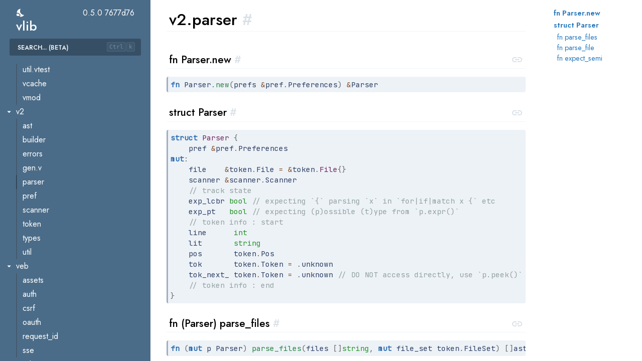

--- FILE ---
content_type: text/html; charset=utf-8
request_url: https://modules.vlang.io/v2.parser.html
body_size: 5334
content:
<!doctype html>
<html lang="en">
	<head>
		<meta charset="UTF-8" />
		<meta http-equiv="x-ua-compatible" content="IE=edge" />
		<meta name="viewport" content="width=device-width, initial-scale=1.0" />
		<title>v2.parser | vdoc</title>
		<link rel="preconnect" href="https://fonts.googleapis.com" />
		<link rel="preconnect" href="https://fonts.gstatic.com" crossorigin />
		<link
			href="https://fonts.googleapis.com/css2?family=Jost:wght@300;400;500;600;700&display=swap"
			rel="stylesheet"
		/>
		<link
			href="https://fonts.googleapis.com/css2?family=JetBrains+Mono&display=swap"
			rel="stylesheet"
		/>
		<link rel="apple-touch-icon" sizes="180x180" href="apple-touch-icon.png" />
		<link rel="icon" type="image/png" sizes="32x32" href="favicon-32x32.png" />
		<link rel="icon" type="image/png" sizes="16x16" href="favicon-16x16.png" />
		<link rel="manifest" href="site.webmanifest" />
		<link rel="mask-icon" href="safari-pinned-tab.svg" color="#5bbad5" />
		<meta name="msapplication-TileColor" content="#da532c" />
		<meta name="theme-color" content="#ffffff" />
		<link rel="stylesheet" href="doc.css" />
		<link rel="stylesheet" href="normalize.css" />
		<script src="dark-mode.js"></script>
	</head>

	<body>
		<div><a id="skip-to-content-link" href="#main-content">Skip to content</a></div>
		<div id="page">
			<header class="doc-nav hidden">
				<div class="heading-container">
					<div class="heading">
						<div class="info">
							<div class="module">vlib</div>
							<div class="toggle-version-container">
								<span>0.5.0 7677d76</span>
								<div
									id="dark-mode-toggle"
									role="switch"
									aria-checked="false"
									aria-label="Toggle dark mode"
								>
									<svg xmlns="http://www.w3.org/2000/svg" class="light-icon" height="24" viewBox="0 0 24 24" width="24"><path d="M0 0h24v24H0z" fill="none"/><path d="M6.76 4.84l-1.8-1.79-1.41 1.41 1.79 1.79 1.42-1.41zM4 10.5H1v2h3v-2zm9-9.95h-2V3.5h2V.55zm7.45 3.91l-1.41-1.41-1.79 1.79 1.41 1.41 1.79-1.79zm-3.21 13.7l1.79 1.8 1.41-1.41-1.8-1.79-1.4 1.4zM20 10.5v2h3v-2h-3zm-8-5c-3.31 0-6 2.69-6 6s2.69 6 6 6 6-2.69 6-6-2.69-6-6-6zm-1 16.95h2V19.5h-2v2.95zm-7.45-3.91l1.41 1.41 1.79-1.8-1.41-1.41-1.79 1.8z"/></svg>
<svg xmlns="http://www.w3.org/2000/svg" class="dark-icon" enable-background="new 0 0 24 24" height="24" viewBox="0 0 24 24" width="24"><g><rect fill="none" height="24" width="24"/></g><g><g><g><path d="M11.1,12.08C8.77,7.57,10.6,3.6,11.63,2.01C6.27,2.2,1.98,6.59,1.98,12c0,0.14,0.02,0.28,0.02,0.42 C2.62,12.15,3.29,12,4,12c1.66,0,3.18,0.83,4.1,2.15C9.77,14.63,11,16.17,11,18c0,1.52-0.87,2.83-2.12,3.51 c0.98,0.32,2.03,0.5,3.11,0.5c3.5,0,6.58-1.8,8.37-4.52C18,17.72,13.38,16.52,11.1,12.08z"/></g><path d="M7,16l-0.18,0C6.4,14.84,5.3,14,4,14c-1.66,0-3,1.34-3,3s1.34,3,3,3c0.62,0,2.49,0,3,0c1.1,0,2-0.9,2-2 C9,16.9,8.1,16,7,16z"/></g></g></svg>

								</div>
							</div>
							<svg xmlns="http://www.w3.org/2000/svg" id="toggle-menu" height="24" viewBox="0 0 24 24" width="24"><path d="M0 0h24v24H0z" fill="none"/><path d="M3 18h18v-2H3v2zm0-5h18v-2H3v2zm0-7v2h18V6H3z"/></svg>

						</div>
						<div id="search">
							<input type="text" placeholder="Search... (beta)" autocomplete="off" />
						</div>
					</div>
				</div>
				<nav class="search hidden"></nav>
				<nav class="content hidden">
					<ul>
						<li class="open">
<div class="menu-row"><a href="./index.html">V stdlib</a></div>
</li>
<li class="open">
<div class="menu-row"><svg xmlns="http://www.w3.org/2000/svg" class="dropdown-arrow" height="24" viewBox="0 0 24 24" width="24"><path d="M0 0h24v24H0z" fill="none"/><path d="M7 10l5 5 5-5z"/></svg><a href="#">archive</a></div>
<ul>
<li><a href="./archive.tar.html">tar</a></li>
</ul>
</li>
<li class="open">
<div class="menu-row"><svg xmlns="http://www.w3.org/2000/svg" class="dropdown-arrow" height="24" viewBox="0 0 24 24" width="24"><path d="M0 0h24v24H0z" fill="none"/><path d="M7 10l5 5 5-5z"/></svg><a href="./arrays.html">arrays</a></div>
<ul>
<li><a href="./arrays.diff.html">diff</a></li>
<li><a href="./arrays.parallel.html">parallel</a></li>
</ul>
</li>
<li class="open">
<div class="menu-row"><a href="./benchmark.html">benchmark</a></div>
</li>
<li class="open">
<div class="menu-row"><a href="./bitfield.html">bitfield</a></div>
</li>
<li class="open">
<div class="menu-row"><a href="./build.html">build</a></div>
</li>
<li class="open">
<div class="menu-row"><svg xmlns="http://www.w3.org/2000/svg" class="dropdown-arrow" height="24" viewBox="0 0 24 24" width="24"><path d="M0 0h24v24H0z" fill="none"/><path d="M7 10l5 5 5-5z"/></svg><a href="./builtin.html">builtin</a></div>
<ul>
<li><a href="./builtin.closure.html">closure</a></li>
<li><a href="./builtin.wchar.html">wchar</a></li>
</ul>
</li>
<li class="open">
<div class="menu-row"><a href="./cli.html">cli</a></div>
</li>
<li class="open">
<div class="menu-row"><svg xmlns="http://www.w3.org/2000/svg" class="dropdown-arrow" height="24" viewBox="0 0 24 24" width="24"><path d="M0 0h24v24H0z" fill="none"/><path d="M7 10l5 5 5-5z"/></svg><a href="./clipboard.html">clipboard</a></div>
<ul>
<li><a href="./clipboard.dummy.html">dummy</a></li>
<li><a href="./clipboard.x11.html">x11</a></li>
</ul>
</li>
<li class="open">
<div class="menu-row"><svg xmlns="http://www.w3.org/2000/svg" class="dropdown-arrow" height="24" viewBox="0 0 24 24" width="24"><path d="M0 0h24v24H0z" fill="none"/><path d="M7 10l5 5 5-5z"/></svg><a href="./compress.html">compress</a></div>
<ul>
<li><a href="./compress.deflate.html">deflate</a></li>
<li><a href="./compress.gzip.html">gzip</a></li>
<li><a href="./compress.szip.html">szip</a></li>
<li><a href="./compress.zlib.html">zlib</a></li>
<li><a href="./compress.zstd.html">zstd</a></li>
</ul>
</li>
<li class="open">
<div class="menu-row"><svg xmlns="http://www.w3.org/2000/svg" class="dropdown-arrow" height="24" viewBox="0 0 24 24" width="24"><path d="M0 0h24v24H0z" fill="none"/><path d="M7 10l5 5 5-5z"/></svg><a href="./context.html">context</a></div>
<ul>
<li><a href="./context.onecontext.html">onecontext</a></li>
</ul>
</li>
<li class="open">
<div class="menu-row"><a href="./coroutines.html">coroutines</a></div>
</li>
<li class="open">
<div class="menu-row"><svg xmlns="http://www.w3.org/2000/svg" class="dropdown-arrow" height="24" viewBox="0 0 24 24" width="24"><path d="M0 0h24v24H0z" fill="none"/><path d="M7 10l5 5 5-5z"/></svg><a href="./crypto.html">crypto</a></div>
<ul>
<li><a href="./crypto.aes.html">aes</a></li>
<li><a href="./crypto.bcrypt.html">bcrypt</a></li>
<li><a href="./crypto.blake2b.html">blake2b</a></li>
<li><a href="./crypto.blake2s.html">blake2s</a></li>
<li><a href="./crypto.blake3.html">blake3</a></li>
<li><a href="./crypto.blowfish.html">blowfish</a></li>
<li><a href="./crypto.cipher.html">cipher</a></li>
<li><a href="./crypto.des.html">des</a></li>
<li><a href="./crypto.ecdsa.html">ecdsa</a></li>
<li><a href="./crypto.ed25519.html">ed25519</a></li>
<li><a href="./crypto.ed25519.internal.edwards25519.html">ed25519.internal.edwards25519</a></li>
<li><a href="./crypto.hmac.html">hmac</a></li>
<li><a href="./crypto.internal.subtle.html">internal.subtle</a></li>
<li><a href="./crypto.md5.html">md5</a></li>
<li><a href="./crypto.pbkdf2.html">pbkdf2</a></li>
<li><a href="./crypto.pem.html">pem</a></li>
<li><a href="./crypto.rand.html">rand</a></li>
<li><a href="./crypto.rc4.html">rc4</a></li>
<li><a href="./crypto.ripemd160.html">ripemd160</a></li>
<li><a href="./crypto.scrypt.html">scrypt</a></li>
<li><a href="./crypto.sha1.html">sha1</a></li>
<li><a href="./crypto.sha256.html">sha256</a></li>
<li><a href="./crypto.sha3.html">sha3</a></li>
<li><a href="./crypto.sha512.html">sha512</a></li>
</ul>
</li>
<li class="open">
<div class="menu-row"><svg xmlns="http://www.w3.org/2000/svg" class="dropdown-arrow" height="24" viewBox="0 0 24 24" width="24"><path d="M0 0h24v24H0z" fill="none"/><path d="M7 10l5 5 5-5z"/></svg><a href="./datatypes.html">datatypes</a></div>
<ul>
<li><a href="./datatypes.fsm.html">fsm</a></li>
<li><a href="./datatypes.lockfree.html">lockfree</a></li>
</ul>
</li>
<li class="open">
<div class="menu-row"><a href="./main.html">main</a></div>
</li>
<li class="open">
<div class="menu-row"><svg xmlns="http://www.w3.org/2000/svg" class="dropdown-arrow" height="24" viewBox="0 0 24 24" width="24"><path d="M0 0h24v24H0z" fill="none"/><path d="M7 10l5 5 5-5z"/></svg><a href="#">db</a></div>
<ul>
<li><a href="./db.mssql.html">mssql</a></li>
<li><a href="./db.mysql.html">mysql</a></li>
<li><a href="./db.pg.html">pg</a></li>
<li><a href="./db.redis.html">redis</a></li>
<li><a href="./db.sqlite.html">sqlite</a></li>
</ul>
</li>
<li class="open">
<div class="menu-row"><svg xmlns="http://www.w3.org/2000/svg" class="dropdown-arrow" height="24" viewBox="0 0 24 24" width="24"><path d="M0 0h24v24H0z" fill="none"/><path d="M7 10l5 5 5-5z"/></svg><a href="./dl.html">dl</a></div>
<ul>
<li><a href="./dl.loader.html">loader</a></li>
</ul>
</li>
<li class="open">
<div class="menu-row"><a href="./dlmalloc.html">dlmalloc</a></div>
</li>
<li class="open">
<div class="menu-row"><svg xmlns="http://www.w3.org/2000/svg" class="dropdown-arrow" height="24" viewBox="0 0 24 24" width="24"><path d="M0 0h24v24H0z" fill="none"/><path d="M7 10l5 5 5-5z"/></svg><a href="#">encoding</a></div>
<ul>
<li><a href="./encoding.base32.html">base32</a></li>
<li><a href="./encoding.base58.html">base58</a></li>
<li><a href="./encoding.base64.html">base64</a></li>
<li><a href="./encoding.binary.html">binary</a></li>
<li><a href="./encoding.csv.html">csv</a></li>
<li><a href="./encoding.hex.html">hex</a></li>
<li><a href="./encoding.html.html">html</a></li>
<li><a href="./encoding.iconv.html">iconv</a></li>
<li><a href="./encoding.leb128.html">leb128</a></li>
<li><a href="./encoding.txtar.html">txtar</a></li>
<li><a href="./encoding.utf8.html">utf8</a></li>
<li><a href="./encoding.utf8.east_asian.html">utf8.east_asian</a></li>
<li><a href="./encoding.utf8.validate.html">utf8.validate</a></li>
<li><a href="./encoding.vorbis.html">vorbis</a></li>
<li><a href="./encoding.xml.html">xml</a></li>
</ul>
</li>
<li class="open">
<div class="menu-row"><a href="./eventbus.html">eventbus</a></div>
</li>
<li class="open">
<div class="menu-row"><a href="./fasthttp.html">fasthttp</a></div>
</li>
<li class="open">
<div class="menu-row"><a href="./flag.html">flag</a></div>
</li>
<li class="open">
<div class="menu-row"><a href="./fontstash.html">fontstash</a></div>
</li>
<li class="open">
<div class="menu-row"><svg xmlns="http://www.w3.org/2000/svg" class="dropdown-arrow" height="24" viewBox="0 0 24 24" width="24"><path d="M0 0h24v24H0z" fill="none"/><path d="M7 10l5 5 5-5z"/></svg><a href="./gg.html">gg</a></div>
<ul>
<li><a href="./gg.m4.html">m4</a></li>
</ul>
</li>
<li class="open">
<div class="menu-row"><a href="./gx.html">gx</a></div>
</li>
<li class="open">
<div class="menu-row"><svg xmlns="http://www.w3.org/2000/svg" class="dropdown-arrow" height="24" viewBox="0 0 24 24" width="24"><path d="M0 0h24v24H0z" fill="none"/><path d="M7 10l5 5 5-5z"/></svg><a href="./hash.html">hash</a></div>
<ul>
<li><a href="./hash.crc32.html">crc32</a></li>
<li><a href="./hash.fnv1a.html">fnv1a</a></li>
</ul>
</li>
<li class="open">
<div class="menu-row"><svg xmlns="http://www.w3.org/2000/svg" class="dropdown-arrow" height="24" viewBox="0 0 24 24" width="24"><path d="M0 0h24v24H0z" fill="none"/><path d="M7 10l5 5 5-5z"/></svg><a href="./io.html">io</a></div>
<ul>
<li><a href="./io.string_reader.html">string_reader</a></li>
<li><a href="./io.util.html">util</a></li>
</ul>
</li>
<li class="open">
<div class="menu-row"><svg xmlns="http://www.w3.org/2000/svg" class="dropdown-arrow" height="24" viewBox="0 0 24 24" width="24"><path d="M0 0h24v24H0z" fill="none"/><path d="M7 10l5 5 5-5z"/></svg><a href="./json.html">json</a></div>
<ul>
<li><a href="./json.cjson.html">cjson</a></li>
</ul>
</li>
<li class="open">
<div class="menu-row"><a href="./log.html">log</a></div>
</li>
<li class="open">
<div class="menu-row"><a href="./maps.html">maps</a></div>
</li>
<li class="open">
<div class="menu-row"><svg xmlns="http://www.w3.org/2000/svg" class="dropdown-arrow" height="24" viewBox="0 0 24 24" width="24"><path d="M0 0h24v24H0z" fill="none"/><path d="M7 10l5 5 5-5z"/></svg><a href="./math.html">math</a></div>
<ul>
<li><a href="./math.big.html">big</a></li>
<li><a href="./math.bits.html">bits</a></li>
<li><a href="./math.complex.html">complex</a></li>
<li><a href="./math.easing.html">easing</a></li>
<li><a href="./math.fractions.html">fractions</a></li>
<li><a href="./math.internal.html">internal</a></li>
<li><a href="./math.stats.html">stats</a></li>
<li><a href="./math.unsigned.html">unsigned</a></li>
<li><a href="./math.vec.html">vec</a></li>
</ul>
</li>
<li class="open">
<div class="menu-row"><svg xmlns="http://www.w3.org/2000/svg" class="dropdown-arrow" height="24" viewBox="0 0 24 24" width="24"><path d="M0 0h24v24H0z" fill="none"/><path d="M7 10l5 5 5-5z"/></svg><a href="./net.html">net</a></div>
<ul>
<li><a href="./net.conv.html">conv</a></li>
<li><a href="./net.ftp.html">ftp</a></li>
<li><a href="./net.html.html">html</a></li>
<li><a href="./net.http.html">http</a></li>
<li><a href="./net.http.chunked.html">http.chunked</a></li>
<li><a href="./net.http.file.html">http.file</a></li>
<li><a href="./net.http.mime.html">http.mime</a></li>
<li><a href="./net.jsonrpc.html">jsonrpc</a></li>
<li><a href="./net.mbedtls.html">mbedtls</a></li>
<li><a href="./net.openssl.html">openssl</a></li>
<li><a href="./net.smtp.html">smtp</a></li>
<li><a href="./net.socks.html">socks</a></li>
<li><a href="./net.ssl.html">ssl</a></li>
<li><a href="./net.unix.html">unix</a></li>
<li><a href="./net.urllib.html">urllib</a></li>
<li><a href="./net.websocket.html">websocket</a></li>
</ul>
</li>
<li class="open">
<div class="menu-row"><a href="./orm.html">orm</a></div>
</li>
<li class="open">
<div class="menu-row"><svg xmlns="http://www.w3.org/2000/svg" class="dropdown-arrow" height="24" viewBox="0 0 24 24" width="24"><path d="M0 0h24v24H0z" fill="none"/><path d="M7 10l5 5 5-5z"/></svg><a href="./os.html">os</a></div>
<ul>
<li><a href="./os.asset.html">asset</a></li>
<li><a href="./os.cmdline.html">cmdline</a></li>
<li><a href="./os.filelock.html">filelock</a></li>
<li><a href="./os.font.html">font</a></li>
<li><a href="./os.notify.html">notify</a></li>
<li><a href="./os.util.html">util</a></li>
</ul>
</li>
<li class="open">
<div class="menu-row"><a href="./picoev.html">picoev</a></div>
</li>
<li class="open">
<div class="menu-row"><a href="./picohttpparser.html">picohttpparser</a></div>
</li>
<li class="open">
<div class="menu-row"><a href="./pool.html">pool</a></div>
</li>
<li class="open">
<div class="menu-row"><svg xmlns="http://www.w3.org/2000/svg" class="dropdown-arrow" height="24" viewBox="0 0 24 24" width="24"><path d="M0 0h24v24H0z" fill="none"/><path d="M7 10l5 5 5-5z"/></svg><a href="./rand.html">rand</a></div>
<ul>
<li><a href="./rand.buffer.html">buffer</a></li>
<li><a href="./rand.config.html">config</a></li>
<li><a href="./rand.cuid2.html">cuid2</a></li>
<li><a href="./rand.mt19937.html">mt19937</a></li>
<li><a href="./rand.musl.html">musl</a></li>
<li><a href="./rand.pcg32.html">pcg32</a></li>
<li><a href="./rand.seed.html">seed</a></li>
<li><a href="./rand.splitmix64.html">splitmix64</a></li>
<li><a href="./rand.sys.html">sys</a></li>
<li><a href="./rand.wyrand.html">wyrand</a></li>
<li><a href="./rand.xoroshiro128pp.html">xoroshiro128pp</a></li>
</ul>
</li>
<li class="open">
<div class="menu-row"><a href="./readline.html">readline</a></div>
</li>
<li class="open">
<div class="menu-row"><a href="./regex.html">regex</a></div>
</li>
<li class="open">
<div class="menu-row"><a href="./runtime.html">runtime</a></div>
</li>
<li class="open">
<div class="menu-row"><a href="./semver.html">semver</a></div>
</li>
<li class="open">
<div class="menu-row"><svg xmlns="http://www.w3.org/2000/svg" class="dropdown-arrow" height="24" viewBox="0 0 24 24" width="24"><path d="M0 0h24v24H0z" fill="none"/><path d="M7 10l5 5 5-5z"/></svg><a href="#">sokol</a></div>
<ul>
<li><a href="./sokol.audio.html">audio</a></li>
<li><a href="./sokol.gfx.html">gfx</a></li>
<li><a href="./sokol.memory.html">memory</a></li>
<li><a href="./sokol.sapp.html">sapp</a></li>
<li><a href="./sokol.sfons.html">sfons</a></li>
<li><a href="./sokol.sgl.html">sgl</a></li>
</ul>
</li>
<li class="open">
<div class="menu-row"><a href="./stbi.html">stbi</a></div>
</li>
<li class="open">
<div class="menu-row"><a href="./strconv.html">strconv</a></div>
</li>
<li class="open">
<div class="menu-row"><svg xmlns="http://www.w3.org/2000/svg" class="dropdown-arrow" height="24" viewBox="0 0 24 24" width="24"><path d="M0 0h24v24H0z" fill="none"/><path d="M7 10l5 5 5-5z"/></svg><a href="./strings.html">strings</a></div>
<ul>
<li><a href="./strings.lorem.html">lorem</a></li>
<li><a href="./strings.textscanner.html">textscanner</a></li>
</ul>
</li>
<li class="open">
<div class="menu-row"><svg xmlns="http://www.w3.org/2000/svg" class="dropdown-arrow" height="24" viewBox="0 0 24 24" width="24"><path d="M0 0h24v24H0z" fill="none"/><path d="M7 10l5 5 5-5z"/></svg><a href="./sync.html">sync</a></div>
<ul>
<li><a href="./sync.pool.html">pool</a></li>
<li><a href="./sync.stdatomic.html">stdatomic</a></li>
</ul>
</li>
<li class="open">
<div class="menu-row"><svg xmlns="http://www.w3.org/2000/svg" class="dropdown-arrow" height="24" viewBox="0 0 24 24" width="24"><path d="M0 0h24v24H0z" fill="none"/><path d="M7 10l5 5 5-5z"/></svg><a href="./term.html">term</a></div>
<ul>
<li><a href="./term.termios.html">termios</a></li>
<li><a href="./term.ui.html">ui</a></li>
</ul>
</li>
<li class="open">
<div class="menu-row"><svg xmlns="http://www.w3.org/2000/svg" class="dropdown-arrow" height="24" viewBox="0 0 24 24" width="24"><path d="M0 0h24v24H0z" fill="none"/><path d="M7 10l5 5 5-5z"/></svg><a href="./time.html">time</a></div>
<ul>
<li><a href="./time.misc.html">misc</a></li>
</ul>
</li>
<li class="open">
<div class="menu-row"><svg xmlns="http://www.w3.org/2000/svg" class="dropdown-arrow" height="24" viewBox="0 0 24 24" width="24"><path d="M0 0h24v24H0z" fill="none"/><path d="M7 10l5 5 5-5z"/></svg><a href="./toml.html">toml</a></div>
<ul>
<li><a href="./toml.ast.html">ast</a></li>
<li><a href="./toml.ast.walker.html">ast.walker</a></li>
<li><a href="./toml.checker.html">checker</a></li>
<li><a href="./toml.decoder.html">decoder</a></li>
<li><a href="./toml.input.html">input</a></li>
<li><a href="./toml.parser.html">parser</a></li>
<li><a href="./toml.scanner.html">scanner</a></li>
<li><a href="./toml.to.html">to</a></li>
<li><a href="./toml.token.html">token</a></li>
<li><a href="./toml.util.html">util</a></li>
</ul>
</li>
<li class="open">
<div class="menu-row"><svg xmlns="http://www.w3.org/2000/svg" class="dropdown-arrow" height="24" viewBox="0 0 24 24" width="24"><path d="M0 0h24v24H0z" fill="none"/><path d="M7 10l5 5 5-5z"/></svg><a href="#">v</a></div>
<ul>
<li><a href="./v.ast.html">ast</a></li>
<li><a href="./v.ast.walker.html">ast.walker</a></li>
<li><a href="./v.build_constraint.html">build_constraint</a></li>
<li><a href="./v.builder.html">builder</a></li>
<li><a href="./v.builder.cbuilder.html">builder.cbuilder</a></li>
<li><a href="./v.builder.golangbuilder.html">builder.golangbuilder</a></li>
<li><a href="./v.builder.interpreterbuilder.html">builder.interpreterbuilder</a></li>
<li><a href="./v.builder.jsbuilder.html">builder.jsbuilder</a></li>
<li><a href="./v.builder.nativebuilder.html">builder.nativebuilder</a></li>
<li><a href="./v.builder.wasmbuilder.html">builder.wasmbuilder</a></li>
<li><a href="./v.callgraph.html">callgraph</a></li>
<li><a href="./v.cflag.html">cflag</a></li>
<li><a href="./v.checker.html">checker</a></li>
<li><a href="./v.comptime.html">comptime</a></li>
<li><a href="./v.debug.html">debug</a></li>
<li><a href="./v.depgraph.html">depgraph</a></li>
<li><a href="./v.dotgraph.html">dotgraph</a></li>
<li><a href="./v.embed_file.html">embed_file</a></li>
<li><a href="./v.errors.html">errors</a></li>
<li><a href="./v.eval.html">eval</a></li>
<li><a href="./v.fmt.html">fmt</a></li>
<li><a href="./v.gen.c.html">gen.c</a></li>
<li><a href="./v.gen.golang.html">gen.golang</a></li>
<li><a href="./v.gen.js.html">gen.js</a></li>
<li><a href="./v.gen.js.sourcemap.html">gen.js.sourcemap</a></li>
<li><a href="./v.gen.js.sourcemap.vlq.html">gen.js.sourcemap.vlq</a></li>
<li><a href="./v.gen.native.html">gen.native</a></li>
<li><a href="./v.gen.wasm.html">gen.wasm</a></li>
<li><a href="./v.gen.wasm.serialise.html">gen.wasm.serialise</a></li>
<li><a href="./v.generics.html">generics</a></li>
<li><a href="./v.help.html">help</a></li>
<li><a href="./v.live.html">live</a></li>
<li><a href="./v.live.executable.html">live.executable</a></li>
<li><a href="./v.live.sharedlib.html">live.sharedlib</a></li>
<li><a href="./v.markused.html">markused</a></li>
<li><a href="./v.mathutil.html">mathutil</a></li>
<li><a href="./v.parser.html">parser</a></li>
<li><a href="./v.pkgconfig.html">pkgconfig</a></li>
<li><a href="./v.pref.html">pref</a></li>
<li><a href="./v.profile.html">profile</a></li>
<li><a href="./v.reflection.html">reflection</a></li>
<li><a href="./v.scanner.html">scanner</a></li>
<li><a href="./v.token.html">token</a></li>
<li><a href="./v.trace_calls.html">trace_calls</a></li>
<li><a href="./v.transformer.html">transformer</a></li>
<li><a href="./v.type_resolver.html">type_resolver</a></li>
<li><a href="./v.util.html">util</a></li>
<li><a href="./v.util.diff.html">util.diff</a></li>
<li><a href="./v.util.recompilation.html">util.recompilation</a></li>
<li><a href="./v.util.version.html">util.version</a></li>
<li><a href="./v.util.vflags.html">util.vflags</a></li>
<li><a href="./v.util.vtest.html">util.vtest</a></li>
<li><a href="./v.vcache.html">vcache</a></li>
<li><a href="./v.vmod.html">vmod</a></li>
</ul>
</li>
<li class="open">
<div class="menu-row"><svg xmlns="http://www.w3.org/2000/svg" class="dropdown-arrow" height="24" viewBox="0 0 24 24" width="24"><path d="M0 0h24v24H0z" fill="none"/><path d="M7 10l5 5 5-5z"/></svg><a href="#">v2</a></div>
<ul>
<li><a href="./v2.ast.html">ast</a></li>
<li><a href="./v2.builder.html">builder</a></li>
<li><a href="./v2.errors.html">errors</a></li>
<li><a href="./v2.gen.v.html">gen.v</a></li>
<li class="active"><a href="./v2.parser.html">parser</a></li>
<li><a href="./v2.pref.html">pref</a></li>
<li><a href="./v2.scanner.html">scanner</a></li>
<li><a href="./v2.token.html">token</a></li>
<li><a href="./v2.types.html">types</a></li>
<li><a href="./v2.util.html">util</a></li>
</ul>
</li>
<li class="open">
<div class="menu-row"><svg xmlns="http://www.w3.org/2000/svg" class="dropdown-arrow" height="24" viewBox="0 0 24 24" width="24"><path d="M0 0h24v24H0z" fill="none"/><path d="M7 10l5 5 5-5z"/></svg><a href="./veb.html">veb</a></div>
<ul>
<li><a href="./veb.assets.html">assets</a></li>
<li><a href="./veb.auth.html">auth</a></li>
<li><a href="./veb.csrf.html">csrf</a></li>
<li><a href="./veb.oauth.html">oauth</a></li>
<li><a href="./veb.request_id.html">request_id</a></li>
<li><a href="./veb.sse.html">sse</a></li>
</ul>
</li>
<li class="open">
<div class="menu-row"><svg xmlns="http://www.w3.org/2000/svg" class="dropdown-arrow" height="24" viewBox="0 0 24 24" width="24"><path d="M0 0h24v24H0z" fill="none"/><path d="M7 10l5 5 5-5z"/></svg><a href="./vweb.html">vweb</a></div>
<ul>
<li><a href="./vweb.assets.html">assets</a></li>
<li><a href="./vweb.csrf.html">csrf</a></li>
<li><a href="./vweb.sse.html">sse</a></li>
</ul>
</li>
<li class="open">
<div class="menu-row"><a href="./wasm.html">wasm</a></div>
</li>
<li class="open">
<div class="menu-row"><svg xmlns="http://www.w3.org/2000/svg" class="dropdown-arrow" height="24" viewBox="0 0 24 24" width="24"><path d="M0 0h24v24H0z" fill="none"/><path d="M7 10l5 5 5-5z"/></svg><a href="./x.html">x</a></div>
<ul>
<li><a href="./x.benchmark.html">benchmark</a></li>
<li><a href="./x.crypto.ascon.html">crypto.ascon</a></li>
<li><a href="./x.crypto.chacha20.html">crypto.chacha20</a></li>
<li><a href="./x.crypto.chacha20poly1305.html">crypto.chacha20poly1305</a></li>
<li><a href="./x.crypto.curve25519.html">crypto.curve25519</a></li>
<li><a href="./x.crypto.poly1305.html">crypto.poly1305</a></li>
<li><a href="./x.crypto.slhdsa.html">crypto.slhdsa</a></li>
<li><a href="./x.crypto.sm4.html">crypto.sm4</a></li>
<li><a href="./x.encoding.asn1.html">encoding.asn1</a></li>
<li><a href="./x.json2.html">json2</a></li>
<li><a href="./x.json2.decoder2.html">json2.decoder2</a></li>
<li><a href="./x.json2.strict.html">json2.strict</a></li>
<li><a href="./x.sessions.html">sessions</a></li>
<li><a href="./x.sessions.vweb2_middleware.html">sessions.vweb2_middleware</a></li>
<li><a href="./x.templating.dtm.html">templating.dtm</a></li>
<li><a href="./x.ttf.html">ttf</a></li>
</ul>
</li>

					</ul>
				</nav>
			</header>
			<div class="doc-scrollview" tabindex="-1" id="main-content">
				<div class="doc-container">
					<div class="doc-content">
								<section id="readme_v2.parser" class="doc-node">
			<div class="title"><h1> v2.parser <a href="#readme_v2.parser">#</a></h1></div>


</section>

		<section id="Parser.new" class="doc-node">
			<div class="title"><h2>fn Parser.new <a href="#Parser.new">#</a></h2><a class="link" rel="noreferrer" target="_blank" href="https://github.com/vlang/v/blob/master/vlib/v2/parser/parser.v#L31"><svg xmlns="http://www.w3.org/2000/svg" height="24" viewBox="0 0 24 24" width="24"><path d="M0 0h24v24H0z" fill="none"/><path d="M3.9 12c0-1.71 1.39-3.1 3.1-3.1h4V7H7c-2.76 0-5 2.24-5 5s2.24 5 5 5h4v-1.9H7c-1.71 0-3.1-1.39-3.1-3.1zM8 13h8v-2H8v2zm9-6h-4v1.9h4c1.71 0 3.1 1.39 3.1 3.1s-1.39 3.1-3.1 3.1h-4V17h4c2.76 0 5-2.24 5-5s-2.24-5-5-5z"/></svg></a></div>
<pre class="signature">
<code><span class="token keyword">fn</span> Parser<span class="token punctuation">.</span><span class="token function">new</span><span class="token punctuation">(</span>prefs <span class="token operator">&</span>pref<span class="token punctuation">.</span>Preferences<span class="token punctuation">)</span> <span class="token operator">&</span>Parser</code></pre>


</section>

		<section id="Parser" class="doc-node">
			<div class="title"><h2>struct Parser <a href="#Parser">#</a></h2><a class="link" rel="noreferrer" target="_blank" href="https://github.com/vlang/v/blob/master/vlib/v2/parser/parser.v#L14"><svg xmlns="http://www.w3.org/2000/svg" height="24" viewBox="0 0 24 24" width="24"><path d="M0 0h24v24H0z" fill="none"/><path d="M3.9 12c0-1.71 1.39-3.1 3.1-3.1h4V7H7c-2.76 0-5 2.24-5 5s2.24 5 5 5h4v-1.9H7c-1.71 0-3.1-1.39-3.1-3.1zM8 13h8v-2H8v2zm9-6h-4v1.9h4c1.71 0 3.1 1.39 3.1 3.1s-1.39 3.1-3.1 3.1h-4V17h4c2.76 0 5-2.24 5-5s-2.24-5-5-5z"/></svg></a></div>
<pre class="signature">
<code><span class="token keyword">struct</span> <span class="token symbol">Parser</span> <span class="token punctuation">{</span>
	pref <span class="token operator">&</span>pref<span class="token punctuation">.</span>Preferences
<span class="token keyword">mut</span><span class="token punctuation">:</span>
	file    <span class="token operator">&</span>token<span class="token punctuation">.</span>File <span class="token operator">=</span> <span class="token operator">&</span>token<span class="token punctuation">.</span><span class="token symbol">File</span><span class="token punctuation">{</span><span class="token punctuation">}</span>
	scanner <span class="token operator">&</span>scanner<span class="token punctuation">.</span>Scanner
	<span class="token comment">// track state</span>
	exp_lcbr <span class="token builtin">bool</span> <span class="token comment">// expecting `{` parsing `x` in `for|if|match x {` etc</span>
	exp_pt   <span class="token builtin">bool</span> <span class="token comment">// expecting (p)ossible (t)ype from `p.expr()`</span>
	<span class="token comment">// token info : start</span>
	line      <span class="token builtin">int</span>
	lit       <span class="token builtin">string</span>
	pos       token<span class="token punctuation">.</span>Pos
	tok       token<span class="token punctuation">.</span>Token <span class="token operator">=</span> <span class="token punctuation">.</span>unknown
	tok_next_ token<span class="token punctuation">.</span>Token <span class="token operator">=</span> <span class="token punctuation">.</span>unknown <span class="token comment">// DO NOT access directly, use `p.peek()`</span>
	<span class="token comment">// token info : end</span>
<span class="token punctuation">}</span></code></pre>


</section>

		<section id="Parser.parse_files" class="doc-node">
			<div class="title"><h2>fn (Parser) parse_files <a href="#Parser.parse_files">#</a></h2><a class="link" rel="noreferrer" target="_blank" href="https://github.com/vlang/v/blob/master/vlib/v2/parser/parser.v#L52"><svg xmlns="http://www.w3.org/2000/svg" height="24" viewBox="0 0 24 24" width="24"><path d="M0 0h24v24H0z" fill="none"/><path d="M3.9 12c0-1.71 1.39-3.1 3.1-3.1h4V7H7c-2.76 0-5 2.24-5 5s2.24 5 5 5h4v-1.9H7c-1.71 0-3.1-1.39-3.1-3.1zM8 13h8v-2H8v2zm9-6h-4v1.9h4c1.71 0 3.1 1.39 3.1 3.1s-1.39 3.1-3.1 3.1h-4V17h4c2.76 0 5-2.24 5-5s-2.24-5-5-5z"/></svg></a></div>
<pre class="signature">
<code><span class="token keyword">fn</span> <span class="token punctuation">(</span><span class="token keyword">mut</span> p Parser<span class="token punctuation">)</span> <span class="token function">parse_files</span><span class="token punctuation">(</span>files <span class="token punctuation">[</span><span class="token punctuation">]</span><span class="token builtin">string</span><span class="token punctuation">,</span> <span class="token keyword">mut</span> file_set token<span class="token punctuation">.</span>FileSet<span class="token punctuation">)</span> <span class="token punctuation">[</span><span class="token punctuation">]</span>ast<span class="token punctuation">.</span>File</code></pre>


</section>

		<section id="Parser.parse_file" class="doc-node">
			<div class="title"><h2>fn (Parser) parse_file <a href="#Parser.parse_file">#</a></h2><a class="link" rel="noreferrer" target="_blank" href="https://github.com/vlang/v/blob/master/vlib/v2/parser/parser.v#L60"><svg xmlns="http://www.w3.org/2000/svg" height="24" viewBox="0 0 24 24" width="24"><path d="M0 0h24v24H0z" fill="none"/><path d="M3.9 12c0-1.71 1.39-3.1 3.1-3.1h4V7H7c-2.76 0-5 2.24-5 5s2.24 5 5 5h4v-1.9H7c-1.71 0-3.1-1.39-3.1-3.1zM8 13h8v-2H8v2zm9-6h-4v1.9h4c1.71 0 3.1 1.39 3.1 3.1s-1.39 3.1-3.1 3.1h-4V17h4c2.76 0 5-2.24 5-5s-2.24-5-5-5z"/></svg></a></div>
<pre class="signature">
<code><span class="token keyword">fn</span> <span class="token punctuation">(</span><span class="token keyword">mut</span> p Parser<span class="token punctuation">)</span> <span class="token function">parse_file</span><span class="token punctuation">(</span>filename <span class="token builtin">string</span><span class="token punctuation">,</span> <span class="token keyword">mut</span> file_set token<span class="token punctuation">.</span>FileSet<span class="token punctuation">)</span> ast<span class="token punctuation">.</span>File</code></pre>


</section>

		<section id="Parser.expect_semi" class="doc-node">
			<div class="title"><h2>fn (Parser) expect_semi <a href="#Parser.expect_semi">#</a></h2><a class="link" rel="noreferrer" target="_blank" href="https://github.com/vlang/v/blob/master/vlib/v2/parser/parser.v#L1219"><svg xmlns="http://www.w3.org/2000/svg" height="24" viewBox="0 0 24 24" width="24"><path d="M0 0h24v24H0z" fill="none"/><path d="M3.9 12c0-1.71 1.39-3.1 3.1-3.1h4V7H7c-2.76 0-5 2.24-5 5s2.24 5 5 5h4v-1.9H7c-1.71 0-3.1-1.39-3.1-3.1zM8 13h8v-2H8v2zm9-6h-4v1.9h4c1.71 0 3.1 1.39 3.1 3.1s-1.39 3.1-3.1 3.1h-4V17h4c2.76 0 5-2.24 5-5s-2.24-5-5-5z"/></svg></a></div>
<pre class="signature">
<code><span class="token keyword">fn</span> <span class="token punctuation">(</span><span class="token keyword">mut</span> p Parser<span class="token punctuation">)</span> <span class="token function">expect_semi</span><span class="token punctuation">(</span><span class="token punctuation">)</span></code></pre>


</section>


						<div class="footer">Powered by vdoc. Generated on: 19 Jan 2026 14:18:34</div>
					</div>
					<div class="doc-toc"><ul><li class="open"><a href="#Parser.new">fn Parser.new</a>        <ul>
</ul>
</li>
<li class="open"><a href="#Parser">struct Parser</a>        <ul>
<li><a href="#Parser.parse_files">fn parse_files</a></li>
<li><a href="#Parser.parse_file">fn parse_file</a></li>
<li><a href="#Parser.expect_semi">fn expect_semi</a></li>
</ul>
</li>
</ul></div>
				</div>
			</div>
		</div>
		<script src="doc.js"></script>
		<script async src="search_index.js"></script>
	</body>
</html>


--- FILE ---
content_type: application/javascript; charset=utf-8
request_url: https://modules.vlang.io/doc.js
body_size: 3251
content:
(function () {
	const docnav = document.querySelector('header.doc-nav');
	const active = docnav.querySelector('li.active');
	active?.scrollIntoView({ block: 'center', inline: 'nearest' });
	setupMobileToggle();
	setupDarkMode();
	setupScrollSpy();
	setupSearch();
	setupCollapse();
	setupCodeCopy();
})();

function setupScrollSpy() {
	const mainContent = document.querySelector('#main-content');
	const toc = mainContent.querySelector('.doc-toc');
	if (!toc) {
		return;
	}
	const sections = mainContent.querySelectorAll('section');
	const sectionPositions = Array.from(sections).map((section) => section.offsetTop);
	let lastActive = null;
	let clickedScroll = false;
	const handleScroll = debounce(() => {
		if (clickedScroll) {
			clickedScroll = false;
			return;
		}
		if (lastActive) {
			lastActive.classList.remove('active');
		}
		for (const [i, position] of sectionPositions.entries()) {
			if (position >= mainContent.scrollTop) {
				const link = toc.querySelector('a[href="#' + sections[i].id + '"]');
				if (link) {
					// Set current menu link as active
					link.classList.add('active');
					const tocStart = toc.getBoundingClientRect().top + window.scrollY;
					if (link.offsetTop > toc.scrollTop + toc.clientHeight - tocStart - 16) {
						// Scroll the toc down if the active links position is below the bottom of the toc
						toc.scrollTop = link.clientHeight + link.offsetTop - toc.clientHeight + tocStart + 10;
					} else if (toc.scrollTop < 32 + tocStart) {
						// Scroll to the top of the toc if having scrolled up into the last bit
						toc.scrollTop = 0;
					} else if (link.offsetTop < toc.scrollTop) {
						// Scroll the toc up if the active links position is above the top of the toc
						toc.scrollTop = link.offsetTop - 10;
					}
				}
				lastActive = link;
				break;
			}
		}
	}, 10);
	mainContent.addEventListener('scroll', handleScroll);
	toc.querySelectorAll('a').forEach((a) =>
		a.addEventListener('click', () => {
			if (lastActive) {
				lastActive.classList.remove('active');
			}
			a.classList.add('active');
			lastActive = a;
			clickedScroll = true;
		}),
	);
}

function setupMobileToggle() {
	document.getElementById('toggle-menu').addEventListener('click', () => {
		const docNav = document.querySelector('header.doc-nav');
		const isHidden = docNav.classList.contains('hidden');
		docNav.classList.toggle('hidden');
		const search = docNav.querySelector('.search');
		const searchHasResults = search.classList.contains('has-results');
		if (isHidden && searchHasResults) {
			search.classList.remove('mobile-hidden');
		} else {
			search.classList.add('mobile-hidden');
		}
		const content = docNav.querySelector('.content');
		content.classList.toggle('hidden');
		content.classList.toggle('show');
	});
}

function setupDarkMode() {
	const html = document.querySelector('html');
	const darkModeToggle = document.getElementById('dark-mode-toggle');
	darkModeToggle.addEventListener('click', () => {
		html.classList.toggle('dark');
		const isDarkModeEnabled = html.classList.contains('dark');
		localStorage.setItem('dark-mode', isDarkModeEnabled);
		darkModeToggle.setAttribute('aria-checked', isDarkModeEnabled);
	});
}

function setupSearch() {
	const onInputChange = debounce((e) => {
		const searchValue = e.target.value.toLowerCase();
		const docNav = document.querySelector('header.doc-nav');
		const menu = docNav.querySelector('.content');
		const search = docNav.querySelector('.search');
		if (searchValue === '') {
			// reset to default
			menu.style.display = '';
			if (!search.classList.contains('hidden')) {
				search.classList.add('hidden');
				search.classList.remove('has-results');
			}
		} else if (searchValue.length >= 2) {
			// search for less than 2 characters can display too much results
			search.innerHTML = '';
			menu.style.display = 'none';
			if (search.classList.contains('hidden')) {
				search.classList.remove('hidden');
				search.classList.remove('mobile-hidden');
				search.classList.add('has-results');
			}
			// cache length for performance
			let foundModule = false;
			const ul = document.createElement('ul');
			search.appendChild(ul);
			for (const [i, title] of searchModuleIndex.entries()) {
				// no toLowerCase needed because modules are always lowercase
				if (title.indexOf(searchValue) === -1) {
					continue;
				}
				foundModule = true;
				// [description, link]
				const data = searchModuleData[i];
				const el = createSearchResult({
					badge: 'module',
					description: data[0],
					link: data[1],
					title: title,
				});
				ul.appendChild(el);
			}
			if (foundModule) {
				const hr = document.createElement('hr');
				hr.classList.add('separator');
				search.appendChild(hr);
			}
			let results = [];
			for (const [i, title] of searchIndex.entries()) {
				if (title.toLowerCase().indexOf(searchValue) === -1) {
					continue;
				}
				// [badge, description, link]
				const data = searchData[i];
				results.push({
					badge: data[0],
					description: data[1],
					link: data[2],
					title: data[3] + ' ' + title,
				});
			}
			results.sort((a, b) => (a.title < b.title ? -1 : a.title > b.title ? 1 : 0));
			const ul_ = document.createElement('ul');
			search.appendChild(ul_);
			results.forEach((result) => {
				const el = createSearchResult(result);
				ul_.appendChild(el);
			});
		}
	});
	const searchInput = document.querySelector('#search input');
	const url = document.location.toString();
	if (url.includes('?')) {
		const query =
			url
				.split('?')
				.slice(1)
				.filter((p) => p.startsWith('q='))
				.map((p) => p.replace(/^q=/, ''))[0] || '';
		if (query) {
			searchInput.value = query;
			searchInput.focus();
			onInputChange({ target: { value: query } });
		}
	}
	const searchInputDiv = document.getElementById('search');
	searchInputDiv.addEventListener('input', onInputChange);
	setupSearchKeymaps();
}

function setupSearchKeymaps() {
	const searchInput = document.querySelector('#search input');
	const mainContent = document.querySelector('#main-content');
	const docnav = document.querySelector('header.doc-nav');
	// Keyboard shortcut indicator
	const searchKeys = document.createElement('div');
	const modifierKeyPrefix = navigator.platform.includes('Mac') ? '⌘' : 'Ctrl';
	searchKeys.setAttribute('id', 'search-keys');
	searchKeys.innerHTML = '<kbd>' + modifierKeyPrefix + '</kbd><kbd>k</kbd>';
	searchInput.parentElement?.appendChild(searchKeys);
	searchInput.addEventListener('focus', () => searchKeys.classList.add('hide'));
	searchInput.addEventListener('blur', () => searchKeys.classList.remove('hide'));
	// Global shortcuts to focus searchInput
	document.addEventListener('keydown', (ev) => {
		if (ev.key === '/' || ((ev.ctrlKey || ev.metaKey) && ev.key === 'k')) {
			ev.preventDefault();
			searchInput.focus();
		}
	});
	// Shortcuts while searchInput is focused
	let selectedIdx = -1;
	function selectResult(results, newIdx) {
		if (selectedIdx !== -1) {
			results[selectedIdx].classList.remove('selected');
		}
		results[newIdx].classList.add('selected');
		results[newIdx].scrollIntoView({ behavior: 'instant', block: 'nearest', inline: 'nearest' });
		selectedIdx = newIdx;
	}
	searchInput.addEventListener('keydown', (ev) => {
		const searchResults = document.querySelectorAll('.search .result');
		switch (ev.key) {
			case 'Escape':
				searchInput.blur();
				mainContent.focus();
				break;
			case 'Enter':
				if (!searchResults.length || selectedIdx === -1) break;
				searchResults[selectedIdx].querySelector('a').click();
				break;
			case 'ArrowDown':
				ev.preventDefault();
				if (!searchResults.length) break;
				if (selectedIdx >= searchResults.length - 1) {
					// Cycle to first if last is selected
					selectResult(searchResults, 0);
				} else {
					// Select next
					selectResult(searchResults, selectedIdx + 1);
				}
				break;
			case 'ArrowUp':
				ev.preventDefault();
				if (!searchResults.length) break;
				if (selectedIdx <= 0) {
					// Cycle to last if first is selected (or select it if none is selected yet)
					selectResult(searchResults, searchResults.length - 1);
				} else {
					// Select previous
					selectResult(searchResults, selectedIdx - 1);
				}
				break;
			default:
				docnav.scroll(0, 0);
				selectedIdx = -1;
		}
	});
	// Ensure initial keyboard navigability
	mainContent.focus();
}

function createSearchResult(data) {
	const li = document.createElement('li');
	li.classList.add('result');
	const a = document.createElement('a');
	a.href = data.link;
	a.classList.add('link');
	li.appendChild(a);
	const definition = document.createElement('div');
	definition.classList.add('definition');
	a.appendChild(definition);
	if (data.description) {
		const description = document.createElement('div');
		description.classList.add('description');
		description.textContent = data.description;
		a.appendChild(description);
	}
	const title = document.createElement('span');
	title.classList.add('title');
	title.textContent = data.title;
	definition.appendChild(title);
	const badge = document.createElement('badge');
	badge.classList.add('badge');
	badge.textContent = data.badge;
	definition.appendChild(badge);
	return li;
}

function setupCollapse() {
	const dropdownArrows = document.querySelectorAll('.dropdown-arrow');
	dropdownArrows.forEach((arrow) => {
		arrow.addEventListener('click', (e) => {
			const parent = e.target.parentElement.parentElement.parentElement;
			parent.classList.toggle('open');
		});
	});
}

function debounce(func, timeout) {
	let timer;
	return (...args) => {
		const next = () => func(...args);
		if (timer) {
			clearTimeout(timer);
		}
		timer = setTimeout(next, timeout > 0 ? timeout : 300);
	};
}

function setupCodeCopy() {
	const pres = document.querySelectorAll('pre:not(.signature)');
	pres.forEach((pre) => {
		const tempDiv = document.createElement('button');
		tempDiv.className = 'copy';
		tempDiv.innerHTML =
			'<svg xmlns="http://www.w3.org/2000/svg" viewBox="0 0 24 24" width="16" height="16" fill="rgba(173,184,194,1)"><path d="M6.9998 6V3C6.9998 2.44772 7.44752 2 7.9998 2H19.9998C20.5521 2 20.9998 2.44772 20.9998 3V17C20.9998 17.5523 20.5521 18 19.9998 18H16.9998V20.9991C16.9998 21.5519 16.5499 22 15.993 22H4.00666C3.45059 22 3 21.5554 3 20.9991L3.0026 7.00087C3.0027 6.44811 3.45264 6 4.00942 6H6.9998ZM5.00242 8L5.00019 20H14.9998V8H5.00242ZM8.9998 6H16.9998V16H18.9998V4H8.9998V6Z"></path></svg>';
		tempDiv.addEventListener('click', (e) => {
			const parent = e.target;
			var code = tempDiv.parentElement.querySelector('code');
			let i = Array.from(code.childNodes)
				.map((r) => r.textContent)
				.join('');
			navigator.clipboard.writeText(i);
			var tmp = tempDiv.innerHTML;
			tempDiv.innerHTML = 'Copied';
			window.setTimeout(function () {
				tempDiv.innerHTML = tmp;
			}, 1000);
		});
		pre.insertAdjacentElement('afterbegin', tempDiv);
	});
}


--- FILE ---
content_type: application/javascript; charset=utf-8
request_url: https://modules.vlang.io/search_index.js
body_size: 188874
content:
var searchModuleIndex = [
"index",
"archive.tar",
"arrays",
"arrays.diff",
"arrays.parallel",
"benchmark",
"bitfield",
"build",
"builtin",
"builtin.closure",
"builtin.wchar",
"cli",
"clipboard",
"clipboard.dummy",
"clipboard.x11",
"compress",
"compress.deflate",
"compress.gzip",
"compress.szip",
"compress.zlib",
"compress.zstd",
"context",
"context.onecontext",
"coroutines",
"crypto",
"crypto.aes",
"crypto.bcrypt",
"crypto.blake2b",
"crypto.blake2s",
"crypto.blake3",
"crypto.blowfish",
"crypto.cipher",
"crypto.des",
"crypto.ecdsa",
"crypto.ed25519",
"crypto.ed25519.internal.edwards25519",
"crypto.hmac",
"crypto.internal.subtle",
"crypto.md5",
"crypto.pbkdf2",
"crypto.pem",
"crypto.rand",
"crypto.rc4",
"crypto.ripemd160",
"crypto.scrypt",
"crypto.sha1",
"crypto.sha256",
"crypto.sha3",
"crypto.sha512",
"datatypes",
"datatypes.fsm",
"main",
"datatypes.lockfree",
"db.mssql",
"db.mysql",
"db.pg",
"db.redis",
"db.sqlite",
"dl",
"dl.loader",
"dlmalloc",
"encoding.base32",
"encoding.base58",
"encoding.base64",
"encoding.binary",
"encoding.csv",
"encoding.hex",
"encoding.html",
"encoding.iconv",
"encoding.leb128",
"encoding.txtar",
"encoding.utf8",
"encoding.utf8.east_asian",
"encoding.utf8.validate",
"encoding.vorbis",
"encoding.xml",
"eventbus",
"fasthttp",
"flag",
"fontstash",
"gg",
"gg.m4",
"gx",
"hash",
"hash.crc32",
"hash.fnv1a",
"io",
"io.string_reader",
"io.util",
"json",
"json.cjson",
"log",
"maps",
"math",
"math.big",
"math.bits",
"math.complex",
"math.easing",
"math.fractions",
"math.internal",
"math.stats",
"math.unsigned",
"math.vec",
"net",
"net.conv",
"net.ftp",
"net.html",
"net.http",
"net.http.chunked",
"net.http.file",
"net.http.mime",
"net.jsonrpc",
"net.mbedtls",
"net.openssl",
"net.smtp",
"net.socks",
"net.ssl",
"net.unix",
"net.urllib",
"net.websocket",
"orm",
"os",
"os.asset",
"os.cmdline",
"os.filelock",
"os.font",
"os.notify",
"os.util",
"picoev",
"picohttpparser",
"pool",
"rand",
"rand.buffer",
"rand.config",
"rand.cuid2",
"rand.mt19937",
"rand.musl",
"rand.pcg32",
"rand.seed",
"rand.splitmix64",
"rand.sys",
"rand.wyrand",
"rand.xoroshiro128pp",
"readline",
"regex",
"runtime",
"semver",
"sokol.audio",
"sokol.gfx",
"sokol.memory",
"sokol.sapp",
"sokol.sfons",
"sokol.sgl",
"stbi",
"strconv",
"strings",
"strings.lorem",
"strings.textscanner",
"sync",
"sync.pool",
"sync.stdatomic",
"term",
"term.termios",
"term.ui",
"time",
"time.misc",
"toml",
"toml.ast",
"toml.ast.walker",
"toml.checker",
"toml.decoder",
"toml.input",
"toml.parser",
"toml.scanner",
"toml.to",
"toml.token",
"toml.util",
"v.ast",
"v.ast.walker",
"v.build_constraint",
"v.builder",
"v.builder.cbuilder",
"v.builder.golangbuilder",
"v.builder.interpreterbuilder",
"v.builder.jsbuilder",
"v.builder.nativebuilder",
"v.builder.wasmbuilder",
"v.callgraph",
"v.cflag",
"v.checker",
"v.comptime",
"v.debug",
"v.depgraph",
"v.dotgraph",
"v.embed_file",
"v.errors",
"v.eval",
"v.fmt",
"v.gen.c",
"v.gen.golang",
"v.gen.js",
"v.gen.js.sourcemap",
"v.gen.js.sourcemap.vlq",
"v.gen.native",
"v.gen.wasm",
"v.gen.wasm.serialise",
"v.generics",
"v.help",
"v.live",
"v.live.executable",
"v.live.sharedlib",
"v.markused",
"v.mathutil",
"v.parser",
"v.pkgconfig",
"v.pref",
"v.profile",
"v.reflection",
"v.scanner",
"v.token",
"v.trace_calls",
"v.transformer",
"v.type_resolver",
"v.util",
"v.util.diff",
"v.util.recompilation",
"v.util.version",
"v.util.vflags",
"v.util.vtest",
"v.vcache",
"v.vmod",
"v2.ast",
"v2.builder",
"v2.errors",
"v2.gen.v",
"v2.parser",
"v2.pref",
"v2.scanner",
"v2.token",
"v2.types",
"v2.util",
"veb",
"veb.assets",
"veb.auth",
"veb.csrf",
"veb.oauth",
"veb.request_id",
"veb.sse",
"vweb",
"vweb.assets",
"vweb.csrf",
"vweb.sse",
"wasm",
"x",
"x.benchmark",
"x.crypto.ascon",
"x.crypto.chacha20",
"x.crypto.chacha20poly1305",
"x.crypto.curve25519",
"x.crypto.poly1305",
"x.crypto.slhdsa",
"x.crypto.sm4",
"x.encoding.asn1",
"x.json2",
"x.json2.decoder2",
"x.json2.strict",
"x.sessions",
"x.sessions.vweb2_middleware",
"x.templating.dtm",
"x.ttf",
];

var searchIndex = [
"read_tar_gz_file",
"Read",
"get_path",
"get_block_number",
"get_special",
"str",
"Reader",
"DebugReader",
"new_debug_reader",
"ReadResult",
"Decompressor",
"read_all",
"read_chunks",
"new_decompressor",
"BlockHeader",
"BlockSpecial",
"Untar",
"str",
"read_all_blocks",
"read_single_block",
"new_untar",
"min",
"max",
"idx_min",
"idx_max",
"merge",
"append",
"group",
"chunk",
"chunk_while",
"WindowAttribute",
"window",
"sum",
"reduce",
"reduce_indexed",
"filter_indexed",
"fold",
"fold_indexed",
"flatten",
"flat_map",
"flat_map_indexed",
"map_indexed",
"group_by",
"concat",
"lower_bound",
"upper_bound",
"binary_search",
"rotate_left",
"rotate_right",
"copy",
"carray_to_varray",
"find_first",
"find_last",
"join_to_string",
"partition",
"each",
"each_indexed",
"index_of_first",
"index_of_last",
"map_of_indexes",
"map_of_counts",
"ReverseIterator",
"reverse_iterator",
"ReverseIterator[T]",
"next",
"free",
"uniq",
"uniq_only",
"uniq_only_repeated",
"uniq_all_repeated",
"distinct",
"DiffChange",
"DiffContext",
"diff",
"DiffGenStrParam",
"DiffContext[T]",
"generate_patch",
"Params",
"run",
"amap",
"Benchmark",
"set_total_expected_steps",
"stop",
"step",
"step_restart",
"fail",
"ok",
"skip",
"fail_many",
"ok_many",
"neither_fail_nor_ok",
"measure",
"record_measure",
"step_message_with_label_and_duration",
"step_message_with_label",
"step_message",
"step_message_ok",
"step_message_fail",
"step_message_skip",
"total_message",
"all_recorded_measures",
"total_duration",
"new_benchmark",
"new_benchmark_no_cstep",
"new_benchmark_pointer",
"start",
"MessageOptions",
"BitField",
"str",
"free",
"get_bit",
"set_bit",
"clear_bit",
"extract",
"insert",
"extract_lowest_bits_first",
"insert_lowest_bits_first",
"set_all",
"clear_all",
"toggle_bit",
"set_if",
"toggle_bits",
"set_bits",
"clear_bits",
"has",
"all",
"get_size",
"clone",
"==",
"pop_count",
"pos",
"slice",
"reverse",
"resize",
"rotate",
"shift_left",
"shift_right",
"from_bytes",
"from_bytes_lowest_bits_first",
"from_str",
"new",
"bf_and",
"bf_not",
"bf_or",
"bf_xor",
"join",
"hamming",
"BuildContext",
"task",
"artifact",
"get_task",
"exec",
"run",
"Task",
"exec",
"BuildContextParams",
"TaskParams",
"ArtifactParams",
"context",
"malloc",
"malloc_noscan",
"malloc_uncollectable",
"v_realloc",
"realloc_data",
"vcalloc",
"vcalloc_noscan",
"free",
"memdup",
"memdup_noscan",
"memdup_uncollectable",
"memdup_align",
"GCHeapUsage",
"gc_heap_usage",
"gc_memory_use",
"array",
"ensure_cap",
"repeat",
"repeat_to_depth",
"insert",
"prepend",
"delete",
"delete_many",
"clear",
"reset",
"trim",
"drop",
"first",
"last",
"pop_left",
"pop",
"delete_last",
"clone",
"clone_to_depth",
"push_many",
"reverse_in_place",
"reverse",
"free",
"filter",
"any",
"count",
"all",
"map",
"sort",
"sorted",
"sort_with_compare",
"sorted_with_compare",
"contains",
"index",
"last_index",
"grow_cap",
"grow_len",
"pointers",
"ArrayFlags",
"[]string",
"free",
"join",
"join_lines",
"sort_by_len",
"sort_ignore_case",
"str",
"[]u8",
"byterune",
"bytestr",
"hex",
"utf8_to_utf32",
"copy",
"voidptr",
"hex_full",
"str",
"vbytes",
"u8",
"ascii_str",
"free",
"hex",
"hex_full",
"is_alnum",
"is_bin_digit",
"is_capital",
"is_digit",
"is_hex_digit",
"is_letter",
"is_oct_digit",
"is_space",
"repeat",
"str",
"str_escaped",
"vbytes",
"vstring",
"vstring_literal",
"vstring_literal_with_len",
"vstring_with_len",
"print_backtrace",
"print_backtrace_skipping_top_frames",
"FnExitCb",
"exit",
"at_exit",
"arguments",
"vcurrent_hash",
"v_getpid",
"v_gettid",
"isnil",
"gc_is_enabled",
"gc_collect",
"gc_enable",
"gc_disable",
"gc_check_leaks",
"C.GC_stack_base",
"FnGC_WarnCB",
"gc_get_warn_proc",
"gc_set_warn_proc",
"panic_lasterr",
"C.FILE",
"C.android_print",
"C.DIR",
"C.intptr_t",
"C.SYSTEM_INFO",
"C.SRWLOCK",
"vstrlen",
"vstrlen_char",
"vmemcpy",
"vmemmove",
"vmemcmp",
"vmemset",
"ChanState",
"chan",
"close",
"try_pop",
"try_push",
"IError",
"free",
"str",
"Error",
"msg",
"code",
"MessageError",
"str",
"msg",
"code",
"free",
"error",
"error_with_code",
"none",
"str",
"input_character",
"print_character",
"f64",
"str",
"strg",
"strsci",
"strlong",
"eq_epsilon",
"float literal",
"str",
"f32",
"str",
"strg",
"strsci",
"strlong",
"eq_epsilon",
"f32_abs",
"f64_abs",
"f32_min",
"f32_max",
"f64_min",
"f64_max",
"input_rune",
"InputRuneIterator",
"next",
"input_rune_iterator",
"VContext",
"byte",
"ptr_str",
"isize",
"str",
"usize",
"str",
"char",
"hex",
"str",
"vstring",
"vstring_literal",
"vstring_literal_with_len",
"vstring_with_len",
"i8",
"str",
"hex",
"hex_full",
"i16",
"str",
"hex",
"hex_full",
"u16",
"str",
"hex",
"hex_full",
"i32",
"str",
"int",
"hex_full",
"str",
"hex",
"hex2",
"u32",
"str",
"hex",
"hex_full",
"int literal",
"str",
"hex",
"hex_full",
"i64",
"str",
"hex",
"hex_full",
"u64",
"str",
"hex",
"hex_full",
"bool",
"str",
"rune",
"bytes",
"hex",
"length_in_bytes",
"repeat",
"str",
"to_lower",
"to_title",
"to_upper",
"byteptr",
"str",
"vbytes",
"vstring",
"vstring_literal",
"vstring_literal_with_len",
"vstring_with_len",
"charptr",
"str",
"vstring",
"vstring_literal",
"vstring_literal_with_len",
"vstring_with_len",
"int_min",
"int_max",
"map",
"move",
"clear",
"reserve",
"delete",
"keys",
"values",
"clone",
"free",
"VAssertMetaInfo",
"free",
"AttributeKind",
"VAttribute",
"EnumData",
"FunctionParam",
"FunctionData",
"FieldData",
"VariantData",
"C.IError",
"panic_option_not_set",
"panic_result_not_set",
"panic",
"c_error_number_str",
"panic_n",
"panic_n2",
"panic_error_number",
"eprintln",
"eprint",
"flush_stdout",
"flush_stderr",
"unbuffer_stdout",
"print",
"println",
"reuse_data_as_string",
"reuse_string_as_data",
"[]rune",
"string",
"SortedMap",
"delete",
"keys",
"free",
"string",
"after",
"after_char",
"all_after",
"all_after_first",
"all_after_last",
"all_before",
"all_before_last",
"before",
"bool",
"bytes",
"camel_to_snake",
"capitalize",
"clone",
"compare",
"contains",
"contains_any",
"contains_any_substr",
"contains_only",
"contains_u8",
"count",
"ends_with",
"expand_tabs",
"f32",
"f64",
"fields",
"find_between",
"free",
"hash",
"hex",
"i16",
"i32",
"i64",
"i8",
"indent_width",
"index",
"index_",
"index_after",
"index_after_",
"index_any",
"index_u8",
"int",
"is_ascii",
"is_bin",
"is_blank",
"is_capital",
"is_hex",
"is_identifier",
"is_int",
"is_lower",
"is_oct",
"is_pure_ascii",
"is_title",
"is_upper",
"last_index",
"last_index_u8",
"len_utf8",
"limit",
"match_glob",
"normalize_tabs",
"parse_int",
"parse_uint",
"repeat",
"replace",
"replace_char",
"replace_each",
"replace_once",
"reverse",
"rsplit",
"rsplit_any",
"rsplit_nth",
"rsplit_once",
"runes",
"runes_iterator",
"snake_to_camel",
"split",
"split_any",
"split_by_space",
"split_into_lines",
"split_n",
"split_nth",
"split_once",
"starts_with",
"starts_with_capital",
"str",
"strip_margin",
"strip_margin_custom",
"substr",
"substr_ni",
"substr_unsafe",
"substr_with_check",
"title",
"to_lower",
"to_lower_ascii",
"to_upper",
"to_upper_ascii",
"to_wide",
"trim",
"trim_indent",
"trim_indexes",
"trim_left",
"trim_right",
"trim_space",
"trim_space_left",
"trim_space_right",
"trim_string_left",
"trim_string_right",
"u16",
"u32",
"u64",
"u8",
"u8_array",
"uncapitalize",
"utf32_code",
"wrap",
"cstring_to_vstring",
"tos_clone",
"tos",
"tos2",
"tos3",
"tos4",
"tos5",
"compare_strings",
"WrapConfig",
"RunesIterator",
"next",
"StrIntpType",
"str",
"StrIntpMem",
"get_str_intp_u64_format",
"get_str_intp_u32_format",
"StrIntpCgenData",
"StrIntpData",
"str_intp",
"str_intp_sq",
"str_intp_rune",
"str_intp_g32",
"str_intp_g64",
"str_intp_sub",
"ToWideConfig",
"string_from_wide",
"string_from_wide2",
"wide_to_ansi",
"utf8_char_len",
"utf32_to_str",
"utf32_to_str_no_malloc",
"utf32_decode_to_buffer",
"utf8_str_visible_length",
"string_to_ansi_not_null_terminated",
"C.pthread_mutex_t",
"C.wchar_t",
"Character",
"str",
"==",
"to_rune",
"from_rune",
"length_in_characters",
"length_in_bytes",
"to_string",
"to_string2",
"from_string",
"FnCommandCallback",
"str",
"Command",
"add_command",
"add_commands",
"add_flag",
"add_flags",
"execute_help",
"execute_man",
"full_name",
"help_message",
"is_root",
"manpage",
"parse",
"root",
"setup",
"str",
"version",
"CommandFlag",
"FlagType",
"Flag",
"get_bool",
"get_int",
"get_ints",
"get_float",
"get_floats",
"get_string",
"get_strings",
"parse",
"[]Flag",
"get_all_found",
"get_bool",
"get_int",
"get_ints",
"get_float",
"get_floats",
"get_string",
"get_strings",
"print_help_for_command",
"print_manpage_for_command",
"new",
"Clipboard",
"check_ownership",
"clear_all",
"copy",
"destroy",
"is_available",
"paste",
"new_primary",
"Clipboard",
"set_text",
"get_text",
"clear",
"free",
"has_ownership",
"check_availability",
"new_clipboard",
"new_primary",
"C.Display",
"C.XSelectionRequestEvent",
"C.XSelectionEvent",
"C.XSelectionClearEvent",
"C.XDestroyWindowEvent",
"Clipboard",
"check_availability",
"free",
"clear",
"has_ownership",
"set_text",
"get_text",
"new_clipboard",
"new_primary",
"compress",
"decompress",
"ChunkCallback",
"decompress_with_callback",
"compress",
"decompress",
"CompressFlags",
"CompressParams",
"compress",
"DecompressFlags",
"DecompressParams",
"GzipHeader",
"validate",
"decompress",
"decompress_with_callback",
"ZipFolderOptions",
"C.zip_t",
"Zip",
"close",
"open_entry",
"open_entry_by_index",
"close_entry",
"name",
"index",
"is_dir",
"size",
"crc32",
"write_entry",
"create_entry",
"read_entry",
"read_entry_buf",
"extract_entry",
"total",
"Fn_on_extract_entry",
"CompressionLevel",
"OpenMode",
"open",
"extract_zip_to_dir",
"zip_files",
"zip_folder",
"compress",
"decompress",
"Strategy",
"CParameter",
"Bounds",
"ResetDirective",
"DParameter",
"InBuffer",
"OutBuffer",
"EndDirective",
"version_number",
"version_string",
"is_error",
"get_error_name",
"check_error",
"min_c_level",
"max_c_level",
"default_c_level",
"CompressParams",
"compress",
"DecompressParams",
"decompress",
"CCtx",
"set",
"compress_stream2",
"free_cctx",
"new_cctx",
"DCtx",
"set",
"decompress_stream",
"free_dctx",
"new_dctx",
"store_array",
"load_array",
"CancelFn",
"Canceler",
"CancelContext",
"deadline",
"done",
"err",
"value",
"str",
"with_cancel",
"Key",
"Any",
"Context",
"str",
"TimerContext",
"deadline",
"done",
"err",
"value",
"cancel",
"str",
"with_deadline",
"with_timeout",
"EmptyContext",
"deadline",
"done",
"err",
"value",
"str",
"BackgroundContext",
"str",
"background",
"TodoContext",
"str",
"todo",
"ValueContext",
"deadline",
"done",
"err",
"value",
"str",
"with_value",
"merge",
"OneContext",
"deadline",
"done",
"err",
"value",
"run",
"str",
"cancel",
"run_two_contexts",
"run_multiple_contexts",
"sleep",
"Hash",
"AesCipher",
"free",
"block_size",
"encrypt",
"decrypt",
"new_cipher",
"Hashed",
"free",
"generate_from_password",
"compare_hash_and_password",
"generate_salt",
"Digest",
"str",
"write",
"checksum",
"new512",
"new_pmac512",
"new384",
"new_pmac384",
"new256",
"new_pmac256",
"new160",
"new_pmac160",
"new_digest",
"sum512",
"sum384",
"sum256",
"sum160",
"pmac512",
"pmac384",
"pmac256",
"pmac160",
"Digest",
"str",
"write",
"checksum",
"new256",
"new_pmac256",
"new224",
"new_pmac224",
"new160",
"new_pmac160",
"new128",
"new_pmac128",
"new_digest",
"sum256",
"sum224",
"sum160",
"sum128",
"pmac256",
"pmac224",
"pmac160",
"pmac128",
"Digest.new_hash",
"Digest.new_keyed_hash",
"Digest.new_derive_key_hash",
"Digest",
"write",
"checksum",
"sum256",
"sum_keyed256",
"sum_derive_key256",
"expand_key",
"expand_key_with_salt",
"Blowfish",
"encrypt",
"new_cipher",
"new_salted_cipher",
"Cbc",
"free",
"encrypt_blocks",
"decrypt_blocks",
"new_cbc",
"Cfb",
"free",
"xor_key_stream",
"new_cfb_encrypter",
"new_cfb_decrypter",
"Block",
"Stream",
"BlockMode",
"Ctr",
"free",
"xor_key_stream",
"new_ctr",
"new_ofb",
"Ofb",
"xor_key_stream",
"xor_bytes",
"safe_xor_bytes",
"xor_words",
"encrypt_block",
"new_cipher",
"DesCipher",
"encrypt",
"decrypt",
"new_triple_des_cipher",
"TripleDesCipher",
"encrypt",
"decrypt",
"C.BIO",
"Nid",
"CurveOptions",
"HashConfig",
"SignerOpts",
"generate_key",
"new_key_from_seed",
"PrivateKey",
"sign",
"sign_with_options",
"bytes",
"seed",
"public_key",
"equal",
"free",
"PrivateKey.new",
"PublicKey",
"bytes",
"equal",
"free",
"verify",
"pubkey_from_bytes",
"pubkey_from_string",
"privkey_from_string",
"PublicKey",
"equal",
"PrivateKey",
"seed",
"public_key",
"equal",
"sign",
"sign",
"verify",
"generate_key",
"new_key_from_seed",
"Element",
"zero",
"one",
"reduce",
"add",
"subtract",
"negate",
"invert",
"square",
"multiply",
"pow_22523",
"sqrt_ratio",
"selected",
"is_negative",
"absolute",
"set",
"set_bytes",
"bytes",
"equal",
"swap",
"mult_32",
"Point",
"add",
"bytes",
"bytes_montgomery",
"equal",
"mult_by_cofactor",
"multi_scalar_mult",
"negate",
"scalar_base_mult",
"scalar_mult",
"set",
"set_bytes",
"subtract",
"vartime_double_scalar_base_mult",
"vartime_multiscalar_mult",
"Scalar",
"add",
"bytes",
"equal",
"invert",
"multiply",
"multiply_add",
"negate",
"non_adjacent_form",
"set",
"set_bytes_with_clamping",
"set_canonical_bytes",
"set_uniform_bytes",
"subtract",
"new_identity_point",
"new_generator_point",
"new_scalar",
"new",
"equal",
"any_overlap",
"inexact_overlap",
"constant_time_byte_eq",
"constant_time_eq",
"constant_time_select",
"constant_time_compare",
"constant_time_copy",
"constant_time_less_or_eq",
"Digest",
"free",
"reset",
"write",
"sum",
"size",
"block_size",
"new",
"sum",
"hexhash",
"key",
"decode_only",
"decode",
"Block",
"encode",
"free",
"header_by_key",
"EncodeConfig",
"Header",
"str",
"Block.new",
"ReadError",
"msg",
"bytes",
"read",
"int_u64",
"int_big",
"Cipher",
"free",
"reset",
"xor_key_stream",
"new_cipher",
"Digest",
"free",
"reset",
"size",
"block_size",
"write",
"sum",
"new",
"hexhash",
"scrypt",
"Digest",
"free",
"reset",
"write",
"sum",
"size",
"block_size",
"new",
"sum",
"hexhash",
"Digest",
"free",
"reset",
"write",
"sum",
"size",
"block_size",
"new",
"new224",
"sum",
"sum256",
"sum224",
"hexhash",
"hexhash_224",
"new512",
"new384",
"new256",
"new224",
"new256keccak",
"new512keccak",
"new256xof",
"new128xof",
"Padding",
"PaddingConfig",
"new_digest",
"new_xof_digest",
"Digest",
"write",
"checksum",
"sum512",
"sum384",
"sum256",
"sum224",
"keccak256",
"keccak512",
"shake256",
"shake128",
"Digest",
"free",
"reset",
"write",
"sum",
"size",
"block_size",
"new",
"new512_224",
"new512_256",
"new384",
"sum512",
"sum384",
"sum512_224",
"sum512_256",
"hexhash",
"hexhash_384",
"hexhash_512_224",
"hexhash_512_256",
"new_bloom_filter_fast",
"new_bloom_filter",
"BloomFilter[T]",
"add",
"exists",
"@union",
"intersection",
"BSTree",
"BSTree[T]",
"insert",
"contains",
"remove",
"is_empty",
"in_order_traversal",
"post_order_traversal",
"pre_order_traversal",
"to_left",
"to_right",
"max",
"min",
"Direction",
"DoublyLinkedList",
"DoublyLinkedList[T]",
"is_empty",
"len",
"first",
"last",
"push_back",
"push_front",
"push_many",
"pop_back",
"pop_front",
"insert",
"index",
"delete",
"str",
"array",
"next",
"iterator",
"back_iterator",
"DoublyListIter",
"DoublyListIter[T]",
"next",
"DoublyListIterBack",
"DoublyListIterBack[T]",
"next",
"MinHeap",
"MinHeap[T]",
"insert",
"insert_many",
"pop",
"peek",
"len",
"ListNode",
"LinkedList",
"LinkedList[T]",
"is_empty",
"len",
"first",
"last",
"index",
"push",
"push_many",
"pop",
"shift",
"insert",
"prepend",
"str",
"array",
"next",
"iterator",
"ListIter",
"ListIter[T]",
"next",
"AABB",
"Quadtree",
"create",
"insert",
"retrieve",
"clear",
"get_nodes",
"Queue",
"Queue[T]",
"is_empty",
"len",
"peek",
"last",
"index",
"push",
"pop",
"str",
"array",
"RingBuffer",
"new_ringbuffer",
"RingBuffer[T]",
"push",
"pop",
"push_many",
"pop_many",
"is_empty",
"is_full",
"capacity",
"clear",
"occupied",
"remaining",
"Set",
"Set[T]",
"exists",
"add",
"remove",
"pick",
"rest",
"pop",
"clear",
"==",
"is_empty",
"size",
"copy",
"add_all",
"@union",
"intersection",
"-",
"subset",
"array",
"Stack",
"Stack[T]",
"is_empty",
"len",
"peek",
"push",
"pop",
"str",
"array",
"EventHandlerFn",
"ConditionFn",
"StateMachine",
"set_state",
"get_state",
"add_state",
"add_transition",
"run",
"new",
"read_file",
"extract_transitions",
"get_transitions",
"main",
"new_counter",
"Counter[T]",
"increment_by",
"increment",
"decrement_by",
"decrement",
"get",
"clear",
"RingBufferMode",
"RingBufferStat",
"RingBufferParam",
"RingBuffer",
"new_ringbuffer",
"RingBuffer[T]",
"try_push",
"try_push_many",
"try_pop",
"try_pop_many",
"push",
"pop",
"push_many",
"pop_many",
"is_empty",
"is_full",
"capacity",
"occupied",
"remaining",
"clear",
"stat",
"Config",
"get_conn_str",
"Connection",
"connect",
"close",
"query",
"Row",
"Result",
"C.MYSQL",
"C.MYSQL_RES",
"C.MYSQL_FIELD",
"FieldType",
"str",
"get_len",
"ConnectionFlag",
"MySQLTransactionLevel",
"DB",
"affected_rows",
"autocommit",
"begin",
"change_user",
"close",
"commit",
"create",
"delete",
"drop",
"dump_debug_info",
"escape_string",
"exec",
"exec_none",
"exec_one",
"exec_param",
"exec_param_many",
"get_host_info",
"get_option",
"get_server_info",
"get_server_version",
"info",
"init_stmt",
"insert",
"last_id",
"ping",
"prepare",
"query",
"real_query",
"refresh",
"reset",
"rollback",
"rollback_to",
"savepoint",
"select",
"select_db",
"set_option",
"set_transaction_level",
"tables",
"update",
"use_result",
"validate",
"Config",
"connect",
"MySQLTransactionParam",
"get_client_info",
"get_client_version",
"debug",
"StmtHandle",
"execute",
"close",
"ConnectionPool",
"acquire",
"release",
"close",
"new_connection_pool",
"Result",
"fetch_row",
"n_rows",
"n_fields",
"rows",
"maps",
"fields",
"free",
"Row",
"Field",
"str",
"C.MYSQL_STMT",
"C.MYSQL_BIND",
"Stmt",
"str",
"prepare",
"bind_params",
"execute",
"next",
"gen_metadata",
"fetch_fields",
"fetch_stmt",
"close",
"error",
"bind_bool",
"bind_byte",
"bind_u8",
"bind_i8",
"bind_i16",
"bind_u16",
"bind_int",
"bind_u32",
"bind_i64",
"bind_u64",
"bind_f32",
"bind_f64",
"bind_text",
"bind_null",
"bind",
"bind_res",
"bind_result_buffer",
"store_result",
"fetch_column",
"Oid",
"DB",
"begin",
"close",
"commit",
"consume_input",
"copy_expert",
"create",
"delete",
"drop",
"exec",
"exec_one",
"exec_param",
"exec_param2",
"exec_param_many",
"exec_param_many_result",
"exec_prepared",
"exec_prepared_result",
"exec_result",
"get_notification",
"insert",
"last_id",
"listen",
"notify",
"prepare",
"q_int",
"q_string",
"q_strings",
"reset",
"rollback",
"rollback_to",
"savepoint",
"select",
"socket",
"unlisten",
"unlisten_all",
"update",
"validate",
"Row",
"Result",
"as_structs",
"Notification",
"Config",
"C.pg_result",
"C.pg_conn",
"C.PGresult",
"C.PGconn",
"C.PGnotify",
"ConnStatusType",
"ExecStatusType",
"connect",
"connect_with_conninfo",
"PQTransactionLevel",
"PQTransactionParam",
"ConnectionPool",
"acquire",
"release",
"close",
"new_connection_pool",
"RedisValue",
"RedisNull",
"DB",
"close",
"auth",
"ping",
"del",
"set",
"get",
"incr",
"decr",
"hset",
"hget",
"hgetall",
"expire",
"cmd",
"pipeline_start",
"pipeline_execute",
"Config",
"connect",
"DB",
"begin",
"busy_timeout",
"close",
"commit",
"create",
"create_table",
"delete",
"drop",
"error_message",
"exec",
"exec_map",
"exec_none",
"exec_one",
"exec_param",
"exec_param_many",
"get_affected_rows_count",
"insert",
"journal_mode",
"last_id",
"last_insert_rowid",
"q_int",
"q_string",
"reset",
"rollback",
"rollback_to",
"savepoint",
"select",
"str",
"synchronization_mode",
"update",
"validate",
"ConnectionPool",
"acquire",
"release",
"close",
"new_connection_pool",
"Result",
"is_error",
"is_error",
"SyncMode",
"Sqlite3TransactionLevel",
"JournalMode",
"C.sqlite3",
"C.sqlite3_stmt",
"Stmt",
"Row",
"Params",
"connect",
"Sqlite3TransactionParam",
"Sqlite3_file",
"C.sqlite3_file",
"C.sqlite3_io_methods",
"Sqlite3_io_methods",
"Sqlite3_vfs",
"register_as_nondefault",
"unregister",
"C.sqlite3_vfs",
"get_vfs",
"get_default_vfs",
"OpenModeFlag",
"connect_full",
"get_shared_library_extension",
"get_libname",
"open_opt",
"sym_opt",
"open",
"close",
"sym",
"dlerror",
"registered_dl_loader_keys",
"DynamicLibLoader",
"open",
"close",
"get_sym",
"unregister",
"DynamicLibLoaderConfig",
"get_or_create_dynamic_lib_loader",
"Allocator",
"Dlmalloc",
"calloc_must_clear",
"calloc",
"free_",
"malloc",
"realloc",
"memalign",
"new",
"Mm_prot",
"Map_flags",
"get_system_allocator",
"malloc",
"free",
"calloc",
"realloc",
"memalign",
"decode_string_to_string",
"decode_to_string",
"decode",
"encode_string_to_string",
"encode_to_string",
"encode",
"Encoding",
"encode_to_string",
"encode_string_to_string",
"decode_string",
"decode_string_to_string",
"decode",
"new_std_encoding",
"new_std_encoding_with_padding",
"new_encoding",
"new_encoding_with_padding",
"Alphabet",
"str",
"new_alphabet",
"encode_int",
"encode_int_walpha",
"encode",
"encode_bytes",
"encode_walpha",
"encode_walpha_bytes",
"decode_int",
"decode_int_walpha",
"decode",
"decode_bytes",
"decode_walpha",
"decode_walpha_bytes",
"encode_in_buffer",
"decode_in_buffer",
"decode_in_buffer_bytes",
"decode",
"decode_str",
"encode",
"encode_str",
"url_decode",
"url_decode_str",
"url_encode",
"url_encode_str",
"big_endian_u16",
"big_endian_u16_at",
"big_endian_u16_end",
"big_endian_put_u16",
"big_endian_put_u16_at",
"big_endian_put_u16_end",
"big_endian_get_u16",
"big_endian_u32",
"big_endian_u32_at",
"big_endian_u32_end",
"big_endian_put_u32",
"big_endian_put_u32_at",
"big_endian_put_u32_end",
"big_endian_get_u32",
"big_endian_u64",
"big_endian_u64_at",
"big_endian_u64_end",
"big_endian_put_u64",
"big_endian_put_u64_at",
"big_endian_put_u64_end",
"big_endian_get_u64",
"big_endian_u16_fixed",
"big_endian_put_u16_fixed",
"big_endian_u32_fixed",
"big_endian_put_u32_fixed",
"big_endian_u64_fixed",
"big_endian_put_u64_fixed",
"little_endian_u16",
"little_endian_u16_at",
"little_endian_u16_end",
"little_endian_put_u16",
"little_endian_put_u16_at",
"little_endian_put_u16_end",
"little_endian_get_u16",
"little_endian_u32",
"little_endian_u32_at",
"little_endian_u32_end",
"little_endian_put_u32",
"little_endian_put_u32_at",
"little_endian_put_u32_end",
"little_endian_get_u32",
"little_endian_u64",
"little_endian_u64_at",
"little_endian_u64_end",
"little_endian_put_u64",
"little_endian_put_u64_at",
"little_endian_put_u64_end",
"little_endian_f32_at",
"little_endian_get_u64",
"little_endian_u16_fixed",
"little_endian_put_u16_fixed",
"little_endian_u32_fixed",
"little_endian_put_u32_fixed",
"little_endian_u64_fixed",
"little_endian_put_u64_fixed",
"EncodeConfig",
"encode_binary",
"DecodeConfig",
"decode_binary",
"ColumType",
"HeaderItem",
"RandomAccessReader",
"dispose_csv_reader",
"copy_configuration",
"map_csv",
"get_row",
"get_cell",
"get_cellt",
"build_header_dict",
"rows_count",
"RandomAccessReaderConfig",
"csv_reader_from_string",
"csv_reader",
"GetCellConfig",
"CellValue",
"GetHeaderConf",
"SequentialReaderConfig",
"SequentialReader",
"dispose_csv_reader",
"has_data",
"get_next_row",
"csv_sequential_reader",
"ReaderConfig",
"new_reader",
"Reader",
"read",
"decode",
"new_reader_from_file",
"WriterConfig",
"new_writer",
"Writer",
"write",
"str",
"decode",
"encode",
"EscapeConfig",
"UnescapeConfig",
"escape",
"unescape",
"vstring_to_encoding",
"encoding_to_vstring",
"create_utf_string_with_bom",
"remove_utf_string_with_bom",
"write_file_encoding",
"read_file_encoding",
"encode_i32",
"encode_i64",
"encode_u64",
"encode_u32",
"decode_i32",
"decode_i64",
"decode_u64",
"decode_u32",
"pack",
"unpack",
"parse_file",
"Archive",
"str",
"unpack_to",
"File",
"parse",
"validate_str",
"validate",
"len",
"get_rune",
"raw_index",
"reverse",
"to_upper",
"to_lower",
"is_punct",
"is_control",
"is_letter",
"is_space",
"is_number",
"is_rune_punct",
"is_global_punct",
"is_rune_global_punct",
"EastAsianWidthProperty",
"display_width",
"east_asian_width_property_at",
"utf8_string",
"utf8_data",
"wrapper_version",
"C.stb_vorbis_alloc",
"C.stb_vorbis",
"C.stb_vorbis_info",
"VorbisErrorCode",
"C.stb_vorbis_get_info",
"C.stb_vorbis_get_comment",
"C.stb_vorbis_get_error",
"C.stb_vorbis_close",
"C.stb_vorbis_get_sample_offset",
"C.stb_vorbis_get_file_offset",
"C.stb_vorbis_open_pushdata",
"C.stb_vorbis_decode_frame_pushdata",
"C.stb_vorbis_flush_pushdata",
"C.stb_vorbis_decode_filename",
"C.stb_vorbis_decode_memory",
"C.stb_vorbis_open_memory",
"C.stb_vorbis_open_filename",
"C.stb_vorbis_open_file",
"C.stb_vorbis_open_file_section",
"C.stb_vorbis_seek_frame",
"C.stb_vorbis_seek",
"C.stb_vorbis_seek_start",
"C.stb_vorbis_stream_length_in_samples",
"C.stb_vorbis_stream_length_in_seconds",
"C.stb_vorbis_get_frame_float",
"C.stb_vorbis_get_frame_short_interleaved",
"C.stb_vorbis_get_frame_short",
"C.stb_vorbis_get_samples_float_interleaved",
"C.stb_vorbis_get_samples_float",
"C.stb_vorbis_get_samples_short_interleaved",
"C.stb_vorbis_get_samples_short",
"DecodedSong",
"free",
"decode_file",
"decode_memory",
"XMLNode",
"get_element_by_id",
"get_elements_by_attribute",
"get_elements_by_tag",
"pretty_str",
"XMLDocument",
"get_element_by_id",
"get_elements_by_attribute",
"get_elements_by_tag",
"pretty_str",
"str",
"validate",
"EscapeConfig",
"escape_text",
"UnescapeConfig",
"unescape_text",
"parse_single_node",
"XMLDocument.from_string",
"XMLDocument.from_file",
"XMLDocument.from_reader",
"XMLNodeContents",
"XMLCData",
"XMLComment",
"DTDListItem",
"DTDEntity",
"DTDElement",
"DocumentTypeDefinition",
"DocumentType",
"EventHandlerFn",
"Publisher",
"Subscriber",
"EventBus",
"EventBus.new",
"new",
"EventBus[T]",
"publish",
"clear_all",
"has_subscriber",
"Subscriber[T]",
"subscribe",
"subscribe_method",
"unsubscribe_method",
"unsubscribe_receiver",
"subscribe_once",
"is_subscribed",
"is_subscribed_method",
"unsubscribe",
"Slice",
"HttpRequest",
"HttpResponse",
"ServerConfig",
"new_server",
"Server",
"run",
"parse_http1_request_line",
"decode_http_request",
"Flag",
"str",
"[]Flag",
"str",
"FlagParser",
"usage_example",
"footer",
"application",
"version",
"description",
"skip_executable",
"allow_unknown_args",
"bool_opt",
"bool",
"int_multi",
"int_opt",
"int",
"float_multi",
"float_opt",
"float",
"string_multi",
"string_opt",
"string",
"limit_free_args_to_at_least",
"limit_free_args_to_exactly",
"limit_free_args",
"arguments_description",
"usage",
"finalize",
"remaining_parameters",
"new_flag_parser",
"FlagConfig",
"ParseMode",
"Style",
"FieldHints",
"ParseConfig",
"DocConfig",
"Show",
"DocLayout",
"max_width",
"DocOptions",
"FlagMapper",
"no_matches",
"parse",
"to_doc",
"fields_docs",
"to_struct",
"to_struct",
"using",
"to_doc",
"Context",
"set_error_callback",
"get_atlas_size",
"expand_atlas",
"reset_atlas",
"get_font_by_name",
"add_fallback_font",
"add_font_mem",
"push_state",
"pop_state",
"clear_state",
"set_size",
"set_color",
"set_spacing",
"set_blur",
"set_align",
"set_alignment",
"set_font",
"draw_text",
"text_bounds",
"line_bounds",
"vert_metrics",
"text_iter_init",
"text_iter_next",
"get_texture_data",
"validate_texture",
"draw_debug",
"create_internal",
"delete_internal",
"Flags",
"Align",
"ErrorCode",
"C.FONSparams",
"C.FONSquad",
"C.FONStextIter",
"C.FONSfont",
"C.FONScontext",
"Context",
"begin",
"cache_image",
"create_image",
"create_image_from_byte_array",
"create_image_from_memory",
"create_image_with_size",
"draw_arc_empty",
"draw_arc_filled",
"draw_arc_line",
"draw_circle_empty",
"draw_circle_filled",
"draw_circle_line",
"draw_circle_with_segments",
"draw_convex_poly",
"draw_cubic_bezier",
"draw_cubic_bezier_in_steps",
"draw_cubic_bezier_recursive",
"draw_cubic_bezier_recursive_scalar",
"draw_ellipse_empty",
"draw_ellipse_empty_rotate",
"draw_ellipse_filled",
"draw_ellipse_filled_rotate",
"draw_ellipse_thick",
"draw_ellipse_thick_rotate",
"draw_image",
"draw_image_3d",
"draw_image_by_id",
"draw_image_flipped",
"draw_image_part",
"draw_image_with_config",
"draw_line",
"draw_line_with_config",
"draw_pixel",
"draw_pixels",
"draw_poly_empty",
"draw_polygon_filled",
"draw_rect",
"draw_rect_empty",
"draw_rect_empty_no_context",
"draw_rect_filled",
"draw_rect_filled_no_context",
"draw_rounded_rect_empty",
"draw_rounded_rect_filled",
"draw_slice_empty",
"draw_slice_filled",
"draw_square_empty",
"draw_square_filled",
"draw_text",
"draw_text2",
"draw_text_def",
"draw_text_default",
"draw_triangle_empty",
"draw_triangle_filled",
"end",
"get_cached_image_by_idx",
"has_text_style",
"is_key_down",
"new_streaming_image",
"quit",
"record_frame",
"refresh_ui",
"remove_cached_image_by_idx",
"resize",
"run",
"scissor_rect",
"set_bg_color",
"set_text_cfg",
"set_text_style",
"show_fps",
"text_height",
"text_size",
"text_width",
"text_width_f",
"update_pixel_data",
"window_size",
"Color",
"+",
"-",
"*",
"/",
"over",
"eq",
"str",
"rgba8",
"bgra8",
"abgr8",
"to_css_string",
"hex",
"frgb",
"frgba",
"rgb",
"rgba",
"color_from_string",
"DrawPixelConfig",
"PaintStyle",
"DrawRectParams",
"MouseButton",
"MouseButtons",
"Modifier",
"PenLineType",
"KeyCode",
"TouchPoint",
"Event",
"Config",
"PipelineContainer",
"start",
"new_context",
"EndEnum",
"EndOptions",
"create_default_pass",
"FPSConfig",
"dpi_scale",
"high_dpi",
"screen_size",
"window_size",
"set_window_title",
"window_size_real_pixels",
"is_fullscreen",
"toggle_fullscreen",
"FNCb",
"FNEvent",
"FNEvent2",
"FNFail",
"FNKeyDown",
"FNKeyUp",
"FNMove",
"FNClick",
"FNUnClick",
"FNChar",
"FNUpdate",
"PenConfig",
"Size",
"Image",
"init_sokol_image",
"update_pixel_data",
"StreamingImageConfig",
"DrawImageConfig",
"ImageEffect",
"Rect",
"SSRecorderSettings",
"HorizontalAlign",
"VerticalAlign",
"DrawTextParams",
"FT",
"flush",
"TextCfg",
"to_css_string",
"rad",
"deg",
"ortho",
"perspective",
"look_at",
"calc_tr_matrices",
"Mat4",
"str",
"clean",
"sum_all",
"is_equal",
"get_e",
"get_f",
"set_e",
"set_f",
"copy",
"set_trace",
"get_trace",
"set_f32",
"set_row",
"get_row",
"set_col",
"get_col",
"swap_col",
"swap_row",
"transpose",
"mul_scalar",
"+",
"-",
"*",
"inverse",
"translate",
"zero_m4",
"unit_m4",
"set_m4",
"add",
"sub",
"mul",
"mul_vec",
"det",
"rotate",
"scale",
"Vec4",
"str",
"is_equal",
"clean",
"copy",
"mul_scalar",
"inv",
"normalize",
"normalize3",
"mod",
"mod3",
"sum",
"+",
"-",
"*",
"%",
"mul_vec4",
"vec3",
"vec4",
"zero_v4",
"one_v4",
"blank_v4",
"set_v4",
"Color",
"hex",
"rgb",
"rgba",
"color_from_string",
"Image",
"is_empty",
"HorizontalAlign",
"VerticalAlign",
"TextCfg",
"Hash",
"wyhash_c",
"wyhash64_c",
"sum64_string",
"sum64",
"wymum",
"Crc32",
"checksum",
"new",
"sum",
"sum32_string",
"sum32",
"sum32_struct",
"sum32_bytes",
"sum64_string",
"sum64",
"sum64_bytes",
"sum64_struct",
"BufferedReader",
"read",
"free",
"end_of_stream",
"read_line",
"BufferedReaderConfig",
"BufferedReadLineConfig",
"new_buffered_reader",
"BufferedWriter",
"reset",
"buffered",
"flush",
"available",
"write",
"BufferedWriterConfig",
"new_buffered_writer",
"CopySettings",
"cp",
"new_multi_writer",
"MultiWriter",
"write",
"Eof",
"NotExpected",
"Reader",
"ReadAllConfig",
"read_all",
"read_any",
"RandomReader",
"ReaderWriter",
"ReaderWriterImpl",
"read",
"write",
"make_readerwriter",
"Writer",
"RandomWriter",
"StringReaderParams",
"StringReader",
"needs_fill",
"needs_fill_until",
"fill_buffer",
"fill_buffer_until",
"read_all_bytes",
"read_all",
"read_bytes",
"read_string",
"read",
"read_line",
"write",
"get_data",
"get_part",
"get_string",
"get_string_part",
"flush",
"free",
"StringReader.new",
"TempFileOptions",
"temp_file",
"TempDirOptions",
"temp_dir",
"C.cJSON",
"decode",
"encode",
"encode_pretty",
"CJsonType",
"C.cJSON",
"Node",
"add_item_to_object",
"add_item_to_array",
"print",
"print_unformatted",
"str",
"version",
"create_object",
"create_array",
"create_string",
"create_raw",
"create_number",
"create_bool",
"create_true",
"create_false",
"create_null",
"delete",
"Level",
"LogTarget",
"level_from_tag",
"target_from_label",
"set_logger",
"get_logger",
"get_level",
"set_level",
"fatal",
"error",
"warn",
"info",
"debug",
"set_always_flush",
"TimeFormat",
"Log",
"get_level",
"set_level",
"set_full_logpath",
"set_output_label",
"set_output_path",
"set_output_stream",
"log_to_console_too",
"flush",
"close",
"reopen",
"send_output",
"fatal",
"error",
"warn",
"info",
"debug",
"free",
"set_time_format",
"set_always_flush",
"get_time_format",
"set_custom_time_format",
"get_custom_time_format",
"set_short_tag",
"get_short_tag",
"set_local_time",
"get_local_time",
"use_stdout",
"Logger",
"ThreadSafeLog",
"free",
"set_level",
"set_always_flush",
"debug",
"info",
"warn",
"error",
"fatal",
"new_thread_safe_log",
"C.log__Logger",
"filter",
"to_array",
"flat_map",
"to_map",
"invert",
"from_array",
"merge_in_place",
"merge",
"inf",
"nan",
"is_nan",
"is_inf",
"is_finite",
"normalize",
"cbrt",
"mod",
"fmod",
"gcd",
"egcd",
"lcm",
"erf",
"erfc",
"exp",
"exp2",
"ldexp",
"frexp",
"expm1",
"factorial",
"log_factorial",
"factoriali",
"floor",
"floorf",
"ceil",
"trunc",
"round",
"round_sig",
"round_to_even",
"gamma",
"log_gamma",
"log_gamma_sign",
"hypot",
"mix",
"exp_decay",
"clip",
"remap",
"smoothstep",
"smootherstep",
"BezierPoint",
"cubic_bezier",
"cubic_bezier_a",
"cubic_bezier_fa",
"cubic_bezier_coords",
"acosh",
"asinh",
"atanh",
"atan",
"atan2",
"asin",
"acos",
"maxof",
"minof",
"log",
"log2",
"log10",
"log1p",
"log_b",
"logf",
"log_n",
"ilog_b",
"aprox_sin",
"aprox_cos",
"copysign",
"degrees",
"radians",
"angle_diff",
"DigitParams",
"digits",
"count_digits",
"minmax",
"clamp",
"sign",
"signi",
"signbit",
"tolerance",
"close",
"veryclose",
"alike",
"min",
"max",
"abs",
"modf",
"DivResult",
"divide_truncated",
"divide_euclid",
"divide_floored",
"modulo_truncated",
"modulo_euclid",
"modulo_floored",
"nextafter32",
"nextafter",
"pow",
"powf",
"pow10",
"powi",
"q_rsqrt",
"scalbn",
"cos",
"sin",
"cosf",
"sinf",
"sincos",
"sinh",
"cosh",
"sqrt",
"sqrtf",
"sqrti",
"square",
"cube",
"tanf",
"tan",
"cot",
"tanh",
"f32_bits",
"f32_from_bits",
"f64_bits",
"f64_from_bits",
"with_set_low_word",
"with_set_high_word",
"get_high_word",
"Integer",
"%",
"*",
"+",
"-",
"/",
"<",
"==",
"abs",
"abs_cmp",
"big_mod_pow",
"bin_str",
"bit_len",
"bitwise_and",
"bitwise_com",
"bitwise_not",
"bitwise_or",
"bitwise_xor",
"bytes",
"dec",
"div_checked",
"div_mod",
"div_mod_checked",
"factorial",
"from_json_number",
"gcd",
"gcd_binary",
"gcd_euclid",
"get_bit",
"hex",
"inc",
"int",
"is_odd",
"is_power_of_2",
"isqrt",
"isqrt_checked",
"left_shift",
"mod_checked",
"mod_euclid",
"mod_euclid_checked",
"mod_inverse",
"mod_pow",
"neg",
"pow",
"radix_str",
"right_shift",
"set_bit",
"str",
"to_json",
"integer_from_int",
"integer_from_u32",
"integer_from_i64",
"integer_from_u64",
"IntegerConfig",
"integer_from_bytes",
"integer_from_string",
"integer_from_radix",
"mul_64",
"mul_add_64",
"div_64",
"leading_zeros_8",
"leading_zeros_16",
"leading_zeros_32",
"leading_zeros_64",
"trailing_zeros_8",
"trailing_zeros_16",
"trailing_zeros_32",
"trailing_zeros_64",
"ones_count_8",
"ones_count_16",
"ones_count_32",
"ones_count_64",
"rotate_left_8",
"rotate_left_16",
"rotate_left_32",
"rotate_left_64",
"reverse_8",
"reverse_16",
"reverse_32",
"reverse_64",
"reverse_bytes_16",
"reverse_bytes_32",
"reverse_bytes_64",
"len_8",
"len_16",
"len_32",
"len_64",
"add_32",
"add_64",
"sub_32",
"sub_64",
"mul_32",
"mul_add_32",
"div_32",
"rem_32",
"rem_64",
"normalize",
"f32_bits",
"f32_from_bits",
"f64_bits",
"f64_from_bits",
"Complex",
"str",
"abs",
"mod",
"angle",
"+",
"-",
"*",
"/",
"add",
"subtract",
"multiply",
"divide",
"conjugate",
"addinv",
"mulinv",
"pow",
"root",
"exp",
"ln",
"log",
"arg",
"cpow",
"sin",
"cos",
"tan",
"cot",
"sec",
"csc",
"asin",
"acos",
"atan",
"acot",
"asec",
"acsc",
"sinh",
"cosh",
"tanh",
"coth",
"sech",
"csch",
"asinh",
"acosh",
"atanh",
"acoth",
"acsch",
"equals",
"complex",
"EasingFN",
"linear",
"in_sine",
"out_sine",
"in_out_sine",
"in_quad",
"out_quad",
"in_out_quad",
"in_cubic",
"out_cubic",
"in_out_cubic",
"in_quart",
"out_quart",
"in_out_quart",
"in_quint",
"out_quint",
"in_out_quint",
"in_expo",
"out_expo",
"in_out_expo",
"in_circ",
"out_circ",
"in_out_circ",
"in_back",
"out_back",
"in_out_back",
"in_elastic",
"out_elastic",
"in_out_elastic",
"in_bounce",
"out_bounce",
"in_out_bounce",
"approximate",
"approximate_with_eps",
"Fraction",
"str",
"+",
"-",
"*",
"/",
"negate",
"reciprocal",
"reduce",
"f64",
"==",
"<",
"fraction",
"freq",
"mean",
"geometric_mean",
"harmonic_mean",
"median",
"mode",
"rms",
"population_variance",
"population_variance_mean",
"sample_variance",
"sample_variance_mean",
"population_stddev",
"population_stddev_mean",
"sample_stddev",
"sample_stddev_mean",
"absdev",
"absdev_mean",
"tss",
"tss_mean",
"min",
"max",
"minmax",
"min_index",
"max_index",
"minmax_index",
"range",
"covariance",
"covariance_mean",
"lag1_autocorrelation",
"lag1_autocorrelation_mean",
"kurtosis",
"kurtosis_mean_stddev",
"skew",
"skew_mean_stddev",
"quantile",
"Uint128",
"is_zero",
"equals",
"equals_64",
"cmp",
"cmp_64",
"and",
"and_64",
"or_",
"or_64",
"xor",
"xor_64",
"add",
"add_64",
"sub",
"sub_64",
"mul",
"mul_64",
"overflowing_mul_64",
"overflowing_add_64",
"div",
"mod",
"mod_64",
"quo_rem_64",
"quo_rem",
"lsh",
"rsh",
"leading_zeros",
"trailing_zeros",
"ones_count",
"rotate_left",
"rotate_right",
"reverse",
"reverse_bytes",
"not",
"len",
"str",
"put_bytes",
"/",
"%",
"+",
"-",
"*",
"<",
"add_128",
"sub_128",
"mul_128",
"div_128",
"uint128_from_64",
"uint128_new",
"uint128_from_dec_str",
"Uint256",
"is_zero",
"equals",
"equals_128",
"cmp",
"cmp_128",
"not",
"and",
"and_128",
"or_",
"or_128",
"xor",
"xor_128",
"add",
"overflowing_add",
"add_128",
"sub",
"sub_128",
"mul",
"mul_128",
"quo_rem",
"quo_rem_128",
"quo_rem_64",
"rsh",
"lsh",
"div",
"div_128",
"div_64",
"mod",
"mod_128",
"mod_64",
"rotate_left",
"rotate_right",
"len",
"leading_zeros",
"trailing_zeros",
"ones_count",
"str",
"/",
"%",
"+",
"-",
"*",
"<",
"uint256_from_128",
"uint256_from_64",
"uint256_new",
"add_256",
"sub_256",
"mul_256",
"uint256_from_dec_str",
"Vec2",
"vec2",
"Vec2[T]",
"zero",
"one",
"copy",
"from",
"from_vec3",
"as_vec3",
"from_vec4",
"as_vec4",
"+",
"add",
"add_scalar",
"plus",
"plus_scalar",
"-",
"sub",
"sub_scalar",
"subtract",
"subtract_scalar",
"*",
"mul",
"mul_scalar",
"multiply",
"multiply_scalar",
"/",
"div",
"div_scalar",
"divide",
"divide_scalar",
"magnitude",
"magnitude_x",
"magnitude_y",
"dot",
"cross",
"unit",
"perp_cw",
"perp_ccw",
"perpendicular",
"project",
"rotate_around_cw",
"rotate_around_ccw",
"eq",
"eq_epsilon",
"eq_approx",
"is_approx_zero",
"eq_scalar",
"distance",
"manhattan_distance",
"angle_between",
"angle_towards",
"angle",
"abs",
"clean",
"clean_tolerance",
"inv",
"normalize",
"sum",
"Vec3",
"vec3",
"Vec3[T]",
"zero",
"one",
"copy",
"from",
"from_vec2",
"as_vec2",
"from_vec4",
"as_vec4",
"+",
"add",
"add_vec2",
"add_scalar",
"plus",
"plus_vec2",
"plus_scalar",
"-",
"sub",
"sub_scalar",
"subtract",
"subtract_scalar",
"*",
"mul",
"mul_scalar",
"multiply",
"multiply_scalar",
"/",
"div",
"div_scalar",
"divide",
"divide_scalar",
"magnitude",
"dot",
"cross",
"unit",
"perpendicular",
"project",
"eq",
"eq_epsilon",
"eq_approx",
"is_approx_zero",
"eq_scalar",
"distance",
"manhattan_distance",
"angle_between",
"abs",
"clean",
"clean_tolerance",
"inv",
"normalize",
"sum",
"Vec4",
"vec4",
"Vec4[T]",
"zero",
"one",
"copy",
"from",
"from_vec2",
"as_vec2",
"from_vec3",
"as_vec3",
"+",
"add",
"add_vec2",
"add_vec3",
"add_scalar",
"plus",
"plus_scalar",
"-",
"sub",
"sub_scalar",
"subtract",
"subtract_scalar",
"*",
"mul",
"mul_scalar",
"multiply",
"multiply_scalar",
"/",
"div",
"div_scalar",
"divide",
"divide_scalar",
"magnitude",
"dot",
"cross_xyz",
"unit",
"perpendicular",
"project",
"eq",
"eq_epsilon",
"eq_approx",
"is_approx_zero",
"eq_scalar",
"distance",
"manhattan_distance",
"abs",
"clean",
"clean_tolerance",
"inv",
"normalize",
"sum",
"SocketType",
"AddrFamily",
"C.fd_set",
"new_ip6",
"new_ip",
"Addr",
"family",
"len",
"port",
"str",
"Ip",
"str",
"Ip6",
"str",
"resolve_addrs",
"resolve_addrs_fuzzy",
"resolve_ipaddrs",
"addr_from_socket_handle",
"peer_addr_from_socket_handle",
"C.addrinfo",
"C.sockaddr_in",
"C.sockaddr_in6",
"C.sockaddr_un",
"Unix",
"ShutdownDirection",
"ShutdownConfig",
"shutdown",
"close",
"Connection",
"Dialer",
"socket_error_message",
"socket_error",
"wrap_error",
"error_code",
"RawConn",
"write_ptr",
"write",
"write_string",
"write_to_ptr",
"write_to",
"write_to_string",
"read_ptr",
"read",
"read_deadline",
"set_read_deadline",
"write_deadline",
"set_write_deadline",
"read_timeout",
"set_read_timeout",
"write_timeout",
"set_write_timeout",
"wait_for_read",
"wait_for_write",
"str",
"close",
"set_remote",
"protocol",
"addr",
"RawSocketConfig",
"new_raw_socket",
"RawSocket",
"set_option_bool",
"set_option_int",
"set_ip_header_included",
"close",
"select",
"remote",
"Socket",
"address",
"set_blocking",
"Protocol",
"SocketOption",
"TCPDialer",
"dial",
"default_tcp_dialer",
"TcpConn",
"addr",
"close",
"get_blocking",
"peer_addr",
"peer_ip",
"read",
"read_deadline",
"read_line",
"read_line_max",
"read_ptr",
"read_timeout",
"set_blocking",
"set_read_deadline",
"set_read_timeout",
"set_sock",
"set_write_deadline",
"set_write_timeout",
"str",
"wait_for_read",
"wait_for_write",
"write",
"write_deadline",
"write_ptr",
"write_string",
"write_timeout",
"dial_tcp",
"dial_tcp_with_bind",
"TcpListener",
"accept",
"accept_only",
"accept_deadline",
"set_accept_deadline",
"accept_timeout",
"set_accept_timeout",
"wait_for_accept",
"close",
"addr",
"ListenOptions",
"listen_tcp",
"new_tcp_socket",
"tcp_socket_from_handle_raw",
"TcpSocket",
"set_option_bool",
"set_option_int",
"set_dualstack",
"bind",
"UdpConn",
"write_ptr",
"write",
"write_string",
"write_to_ptr",
"write_to",
"write_to_string",
"read_ptr",
"read",
"read_deadline",
"set_read_deadline",
"write_deadline",
"set_write_deadline",
"read_timeout",
"set_read_timeout",
"write_timeout",
"set_write_timeout",
"wait_for_read",
"wait_for_write",
"str",
"close",
"dial_udp",
"listen_udp",
"UdpSocket",
"set_option_bool",
"set_dualstack",
"close",
"select",
"remote",
"validate_port",
"split_address",
"htonf32",
"htonf64",
"hton64",
"hton32",
"hton16",
"ntoh64",
"ntoh32",
"ntoh16",
"u64tovarint",
"varinttou64",
"reverse_bytes_u64",
"reverse_bytes_u32",
"reverse_bytes_u16",
"new",
"FTP",
"connect",
"login",
"close",
"pwd",
"cd",
"dir",
"get",
"DocumentObjectModel",
"get_root",
"get_tags",
"get_tags_by_class_name",
"get_tags_by_attribute",
"get_tags_by_attribute_value",
"GetTagsOptions",
"parse",
"parse_file",
"Parser",
"add_code_tag",
"split_parse",
"parse_html",
"finalize",
"get_dom",
"CloseTagType",
"Tag",
"text",
"str",
"get_tag",
"get_tags",
"get_tag_by_attribute",
"get_tags_by_attribute",
"get_tag_by_attribute_value",
"get_tags_by_attribute_value",
"get_tag_by_class_name",
"get_tags_by_class_name",
"Cookie",
"str",
"SameSite",
"read_cookies",
"sanitize_cookie_value",
"is_cookie_domain_name",
"download_file",
"download_file_with_cookies",
"Downloader",
"DownloaderParams",
"download_file_with_progress",
"SilentStreamingDownloader",
"on_start",
"on_chunk",
"on_finish",
"TerminalStreamingDownloader",
"on_start",
"on_chunk",
"on_finish",
"Header",
"free",
"add",
"add_custom",
"add_map",
"add_custom_map",
"set",
"set_custom",
"delete",
"delete_custom",
"contains",
"contains_custom",
"get",
"get_custom",
"starting_with",
"values",
"custom_values",
"keys",
"render",
"render_into_sb",
"join",
"str",
"CommonHeader",
"str",
"HeaderConfig",
"new_header",
"new_header_from_map",
"new_custom_header_from_map",
"HeaderQueryConfig",
"HeaderRenderConfig",
"HeaderKeyError",
"msg",
"code",
"FetchConfig",
"new_request",
"get",
"post",
"post_json",
"post_form",
"post_form_with_cookies",
"PostMultipartFormConfig",
"post_multipart_form",
"put",
"patch",
"head",
"delete",
"prepare",
"fetch",
"get_text",
"url_encode_form_data",
"new_http_proxy",
"Method",
"str",
"method_from_str",
"RequestRedirectFn",
"RequestProgressFn",
"RequestProgressBodyFn",
"RequestFinishFn",
"Request",
"add_header",
"add_custom_header",
"add_cookie",
"cookie",
"do",
"referer",
"parse_request",
"parse_request_head",
"parse_request_head_str",
"parse_request_str",
"parse_form",
"FileData",
"UnexpectedExtraAttributeError",
"msg",
"MultiplePathAttributesError",
"msg",
"parse_multipart_form",
"Response",
"bytes",
"bytestr",
"cookies",
"status",
"set_status",
"version",
"set_version",
"parse_response",
"ResponseConfig",
"new_response",
"ServerStatus",
"Handler",
"Server",
"listen_and_serve",
"stop",
"close",
"status",
"wait_till_running",
"WaitTillRunningParams",
"Status",
"str",
"int",
"is_valid",
"is_error",
"is_success",
"status_from_int",
"Version",
"str",
"protos",
"version_from_str",
"decode",
"Entity",
"StaticServeParams",
"serve",
"MimeType",
"get_complete_mime_type",
"get_mime_type",
"get_content_type",
"get_default_ext",
"exists",
"ClientConfig",
"Client",
"notify",
"request",
"batch",
"new_client",
"EventInterceptor",
"EncodedRequestInterceptor",
"RequestInterceptor",
"ResponseInterceptor",
"EncodedResponseInterceptor",
"Interceptors",
"get_interceptor",
"dispatch_event",
"intercept_encoded_request",
"intercept_request",
"intercept_response",
"intercept_encoded_response",
"Server",
"is_interceptor_enabled",
"respond",
"start",
"ResponseError",
"code",
"msg",
"err",
"ResponseErrorGeneratorParams",
"response_error",
"error_with_code",
"Null",
"str",
"Empty",
"str",
"Request",
"encode",
"decode_params",
"new_request",
"[]Request",
"encode_batch",
"decode_request",
"decode_batch_request",
"Response",
"encode",
"decode_result",
"new_response",
"[]Response",
"encode_batch",
"decode_response",
"decode_batch_response",
"LoggingInterceptor",
"on_event",
"on_encoded_request",
"on_request",
"on_response",
"on_encoded_response",
"ServerConfig",
"new_server",
"Handler",
"Router",
"handle_jsonrpc",
"register",
"ResponseWriter",
"write",
"write_empty",
"write_error",
"C.mbedtls_net_context",
"C.mbedtls_ssl_context",
"C.mbedtls_ssl_config",
"C.mbedtls_ssl_send_t",
"C.mbedtls_ssl_recv_t",
"C.mbedtls_ssl_recv_timeout_t",
"C.mbedtls_pk_context",
"C.mbedtls_ctr_drbg_context",
"C.mbedtls_entropy_context",
"C.mbedtls_x509_crt",
"C.mbedtls_x509_crl",
"SSLCerts",
"cleanup",
"new_sslcerts",
"new_sslcerts_in_memory",
"new_sslcerts_from_file",
"SSLConn",
"close",
"shutdown",
"connect",
"dial",
"addr",
"peer_addr",
"socket_read_into_ptr",
"read",
"write_ptr",
"write",
"write_string",
"SSLListener",
"shutdown",
"accept",
"new_ssl_listener",
"SSLConnectConfig",
"new_ssl_conn",
"C.SSL",
"C.BIO",
"C.SSL_METHOD",
"C.X509",
"C.SSL_CTX",
"SSLConn",
"close",
"shutdown",
"connect",
"dial",
"addr",
"peer_addr",
"socket_read_into_ptr",
"read",
"write_ptr",
"write",
"write_string",
"SSLConnectConfig",
"new_ssl_conn",
"BodyType",
"Client",
"reconnect",
"send",
"quit",
"Mail",
"Attachment",
"new_client",
"socks5_dial",
"socks5_ssl_dial",
"SOCKS5Dialer",
"dial",
"new_socks5_dialer",
"SSLDialer",
"dial",
"new_ssl_dialer",
"SSLConn",
"SSLConnectConfig",
"new_ssl_conn",
"close",
"shutdown",
"UnixDialer",
"dial",
"StreamConn",
"addr",
"peer_addr",
"close",
"write_ptr",
"write",
"write_string",
"read_ptr",
"read",
"read_deadline",
"set_read_deadline",
"write_deadline",
"set_write_deadline",
"read_timeout",
"set_read_timeout",
"write_timeout",
"set_write_timeout",
"wait_for_read",
"wait_for_write",
"str",
"connect_stream",
"StreamListener",
"accept",
"accept_deadline",
"set_accept_deadline",
"accept_timeout",
"set_accept_timeout",
"wait_for_accept",
"close",
"unlink",
"unlink_on_signal",
"addr",
"ListenOptions",
"listen_stream",
"StreamSocket",
"set_option_bool",
"set_option_int",
"stream_socket_from_handle",
"query_unescape",
"path_unescape",
"query_escape",
"path_escape",
"URL",
"debug",
"set_path",
"escaped_path",
"str",
"is_abs",
"parse",
"resolve_reference",
"query",
"request_uri",
"hostname",
"port",
"user",
"parse",
"parse_query",
"Values",
"add",
"del",
"encode",
"get",
"get_all",
"set",
"to_map",
"values",
"split_host_port",
"valid_userinfo",
"ishex",
"new_values",
"AcceptClientFn",
"SocketMessageFn",
"SocketMessageFn2",
"SocketErrorFn",
"SocketErrorFn2",
"SocketOpenFn",
"SocketOpenFn2",
"SocketCloseFn",
"SocketCloseFn2",
"Server",
"free",
"get_ping_interval",
"get_state",
"handle_handshake",
"listen",
"on_close",
"on_close_ref",
"on_connect",
"on_message",
"on_message_ref",
"set_ping_interval",
"set_state",
"Client",
"close",
"connect",
"free",
"get_state",
"listen",
"on_close",
"on_close_ref",
"on_error",
"on_error_ref",
"on_message",
"on_message_ref",
"on_open",
"on_open_ref",
"parse_frame_header",
"ping",
"pong",
"read_next_message",
"reset_state",
"set_state",
"validate_frame",
"write",
"write_ptr",
"write_string",
"Uri",
"str",
"ClientState",
"State",
"Message",
"free",
"OPCode",
"ClientOpt",
"new_client",
"ServerState",
"ServerClient",
"ServerOpt",
"new_server",
"Primitive",
"Null",
"OperationKind",
"MathOperationKind",
"StmtKind",
"OrderType",
"SQLDialect",
"QueryData",
"InfixType",
"Table",
"TableField",
"SelectConfig",
"Connection",
"orm_stmt_gen",
"orm_select_gen",
"orm_table_gen",
"QueryBuilder",
"new_query",
"QueryBuilder[T]",
"reset",
"where",
"or_where",
"order",
"limit",
"offset",
"select",
"set",
"query",
"count",
"insert",
"insert_many",
"update",
"delete",
"create",
"drop",
"last_id",
"args_after",
"args_before",
"Command",
"start",
"read_line",
"close",
"start_new_command",
"debugger_present",
"getenv",
"getenv_opt",
"setenv",
"unsetenv",
"environ",
"fd_close",
"fd_write",
"fd_slurp",
"fd_read",
"C.fd_set",
"C.timeval",
"fd_is_pending",
"Eof",
"NotExpected",
"File",
"close",
"eof",
"flush",
"read",
"read_be",
"read_bytes",
"read_bytes_at",
"read_bytes_into",
"read_bytes_with_newline",
"read_from",
"read_into_ptr",
"read_le",
"read_raw",
"read_raw_at",
"read_struct",
"read_struct_at",
"read_u8",
"reopen",
"seek",
"set_buffer",
"set_line_buffered",
"set_unbuffered",
"setvbuf",
"tell",
"write",
"write_be",
"write_full_buffer",
"write_le",
"write_ptr",
"write_ptr_at",
"write_raw",
"write_raw_at",
"write_string",
"write_struct",
"write_struct_at",
"write_to",
"write_u8",
"writeln",
"open_file",
"open",
"create",
"stdin",
"stdout",
"stderr",
"FileNotOpenedError",
"msg",
"SizeOfTypeIs0Error",
"msg",
"SeekMode",
"FileBufferMode",
"is_abs_path",
"abs_path",
"norm_path",
"existing_path",
"to_slash",
"from_slash",
"FileMode",
"bitmask",
"FileInfo",
"FileType",
"FilePermission",
"bitmask",
"inode",
"read_bytes",
"write_bytes",
"read_file",
"truncate",
"file_size",
"rename_dir",
"rename",
"CopyParams",
"cp",
"vfopen",
"fileno",
"posix_get_error_msg",
"system",
"exists",
"is_executable",
"is_writable",
"is_readable",
"rm",
"rmdir",
"get_raw_line",
"get_raw_stdin",
"read_file_array",
"executable",
"chdir",
"getwd",
"real_path",
"fork",
"wait",
"file_last_mod_unix",
"flush",
"chmod",
"chown",
"open_append",
"execvp",
"execve",
"is_atty",
"write_file_array",
"glob",
"last_error",
"SystemError",
"error_posix",
"error_win32",
"DiskUsage",
"Result",
"free",
"cp_all",
"MvParams",
"mv_by_cp",
"mv",
"read_lines",
"write_lines",
"sigint_to_signal_name",
"rmdir_all",
"is_dir_empty",
"file_ext",
"dir",
"base",
"file_name",
"split_path",
"input_opt",
"input",
"get_line",
"get_lines",
"get_lines_joined",
"get_raw_lines",
"get_raw_lines_joined",
"get_trimmed_lines",
"user_os",
"user_names",
"home_dir",
"expand_tilde_to_home",
"write_file",
"ExecutableNotFoundError",
"msg",
"find_abs_path_of_executable",
"exists_in_system_path",
"is_file",
"join_path",
"join_path_single",
"WalkParams",
"walk_ext",
"walk",
"FnWalkContextCB",
"walk_with_context",
"log",
"MkdirParams",
"mkdir_all",
"cache_dir",
"data_dir",
"state_dir",
"local_bin_dir",
"temp_dir",
"vtmp_dir",
"vmodules_dir",
"vmodules_paths",
"resource_abs_path",
"Uname",
"execute_or_panic",
"execute_or_exit",
"execute_opt",
"quoted_path",
"config_dir",
"Stat",
"get_filetype",
"get_mode",
"utime",
"uname",
"hostname",
"loginname",
"ls",
"mkdir",
"execute",
"raw_execute",
"symlink",
"link",
"get_error_msg",
"ensure_folder_is_writable",
"getpid",
"getppid",
"getuid",
"geteuid",
"getgid",
"getegid",
"posix_set_permission_bit",
"page_size",
"disk_usage",
"C.stat",
"C.__stat64",
"input_password",
"fd_dup",
"fd_dup2",
"Pipe",
"close",
"read",
"write",
"write_string",
"slurp",
"pipe",
"IOCapture",
"stop",
"close",
"finish",
"stdio_capture",
"ChildProcessPipeKind",
"Process",
"close",
"free",
"is_alive",
"is_pending",
"pipe_read",
"run",
"set_args",
"set_environment",
"set_redirect_stdio",
"set_work_folder",
"signal_continue",
"signal_kill",
"signal_pgkill",
"signal_stop",
"signal_term",
"stderr_read",
"stderr_slurp",
"stdin_write",
"stdout_read",
"stdout_slurp",
"wait",
"ProcessState",
"new_process",
"signal_opt",
"signal_ignore",
"Signal",
"SignalHandler",
"is_main_thread",
"C.timespec",
"open_uri",
"stat",
"lstat",
"is_dir",
"is_link",
"C.dirent",
"FN_SA_Handler",
"C.sigaction",
"C.utsname",
"C.utimbuf",
"get_path",
"read_bytes",
"read_text",
"options",
"option",
"options_before",
"options_after",
"only_non_options",
"only_options",
"FileLock",
"acquire",
"release",
"try_acquire",
"unlink",
"wait_acquire",
"new",
"Variant",
"default",
"get_path_variant",
"C.epoll_event",
"new",
"FdNotifier",
"FdEvent",
"FdEventType",
"FdConfigFlags",
"execute_with_timeout",
"C.epoll_event",
"EpollLoop",
"create_epoll_loop",
"Target",
"Config",
"Picoev",
"init",
"add",
"delete",
"close_conn",
"serve",
"new",
"u64toa",
"Header",
"Request",
"parse_request",
"parse_request_path",
"parse_request_path_pipeline",
"Response",
"write_string",
"http_ok",
"header",
"header_date",
"header_server",
"content_type",
"html",
"plain",
"json",
"body",
"http_404",
"http_405",
"http_500",
"raw",
"end",
"ConnectionPoolable",
"ConnectionPoolConfig",
"EvictionPriority",
"ConnectionPool",
"get",
"put",
"close",
"update_config",
"signal_recovery_event",
"send_eviction",
"stats",
"new_connection_pool",
"ConnectionPoolStats",
"uuid_v4",
"uuid_v7",
"UUIDSession",
"next",
"new_uuid_v7_session",
"PRNG",
"bytes",
"read",
"i32n",
"u32n",
"u64n",
"u32_in_range",
"u64_in_range",
"i8",
"i16",
"i32",
"int",
"i64",
"int31",
"int63",
"intn",
"i64n",
"int_in_range",
"i32_in_range",
"i64_in_range",
"f32",
"f32cp",
"f64",
"f64cp",
"f32n",
"f64n",
"f32_in_range",
"f64_in_range",
"ulid",
"ulid_at_millisecond",
"string_from_set",
"string",
"hex",
"ascii",
"fill_buffer_from_set",
"bernoulli",
"normal",
"normal_pair",
"binomial",
"exponential",
"shuffle",
"shuffle_clone",
"choose",
"element",
"sample",
"new_default",
"get_current_rng",
"set_rng",
"seed",
"u8",
"u16",
"u32",
"u64",
"u32n",
"u64n",
"u32_in_range",
"u64_in_range",
"i8",
"i16",
"i32",
"int",
"i32n",
"intn",
"int_in_range",
"i32_in_range",
"int31",
"i64",
"i64n",
"i64_in_range",
"int63",
"f32",
"f32cp",
"f64",
"f64cp",
"f32n",
"f64n",
"f32_in_range",
"f64_in_range",
"bytes",
"read",
"ulid",
"ulid_at_millisecond",
"string_from_set",
"fill_buffer_from_set",
"string",
"hex",
"ascii",
"shuffle",
"shuffle_clone",
"choose",
"element",
"sample",
"bernoulli",
"normal",
"normal_pair",
"binomial",
"exponential",
"PRNGBuffer",
"PRNGConfigStruct",
"NormalConfigStruct",
"ShuffleConfigStruct",
"validate_for",
"Cuid2Generator",
"generate",
"cuid2",
"next",
"Cuid2Param",
"new",
"is_cuid",
"MT19937RNG",
"seed",
"u8",
"u16",
"u32",
"u64",
"block_size",
"free",
"MuslRNG",
"seed",
"u8",
"u16",
"u32",
"u64",
"block_size",
"free",
"PCG32RNG",
"seed",
"u8",
"u16",
"u32",
"u64",
"block_size",
"free",
"time_seed_array",
"time_seed_32",
"time_seed_64",
"SplitMix64RNG",
"seed",
"u8",
"u16",
"u32",
"u64",
"block_size",
"free",
"SysRNG",
"seed",
"default_rand",
"u8",
"u16",
"u32",
"u64",
"block_size",
"free",
"WyRandRNG",
"block_size",
"free",
"seed",
"u16",
"u32",
"u64",
"u8",
"XOROS128PPRNG",
"seed",
"u8",
"u16",
"u32",
"u64",
"block_size",
"free",
"Readline",
"disable_raw_mode",
"enable_raw_mode",
"enable_raw_mode_nosig",
"read_char",
"read_line",
"read_line_utf8",
"read_line_utf8",
"read_line",
"RE",
"compile_opt",
"find",
"find_all",
"find_all_str",
"find_from",
"get_code",
"get_group_bounds_by_id",
"get_group_bounds_by_name",
"get_group_by_id",
"get_group_by_name",
"get_group_list",
"get_query",
"match_base",
"match_string",
"matches_string",
"replace",
"replace_by_fn",
"replace_n",
"replace_simple",
"reset",
"split",
"FnValidator",
"FnLog",
"new",
"regex_opt",
"regex_base",
"Re_group",
"FnReplace",
"nr_jobs",
"is_32bit",
"is_64bit",
"is_little_endian",
"is_big_endian",
"nr_cpus",
"total_memory",
"free_memory",
"used_memory",
"Version",
"increment",
"satisfies",
"==",
"<",
"str",
"Increment",
"EmptyInputError",
"msg",
"InvalidVersionFormatError",
"msg",
"from",
"build",
"coerce",
"is_valid",
"FNStreamingCB",
"str",
"FnStreamingCBWithUserData",
"str",
"C.saudio_allocator",
"C.saudio_logger",
"C.saudio_desc",
"setup",
"shutdown",
"is_valid",
"user_data",
"query",
"sample_rate",
"buffer_frames",
"channels",
"suspended",
"expect",
"push",
"fclamp",
"min",
"max",
"Backend",
"PixelFormat",
"ResourceState",
"Usage",
"BufferType",
"IndexType",
"ImageType",
"ImageSampleType",
"SamplerType",
"CubeFace",
"ShaderStage",
"PrimitiveType",
"Filter",
"Wrap",
"BorderColor",
"VertexFormat",
"VertexStep",
"UniformType",
"CullMode",
"FaceWinding",
"CompareFunc",
"StencilOp",
"BlendFactor",
"BlendOp",
"ColorMask",
"LoadAction",
"StoreAction",
"UniformLayout",
"setup",
"shutdown",
"is_valid",
"reset_state_cache",
"make_buffer",
"make_image",
"make_sampler",
"make_shader",
"make_pipeline",
"make_attachments",
"destroy_buffer",
"destroy_image",
"destroy_sampler",
"destroy_shader",
"destroy_pipeline",
"destroy_attachments",
"update_buffer",
"update_image",
"append_buffer",
"query_buffer_overflow",
"begin_pass",
"apply_viewport",
"apply_scissor_rect",
"apply_pipeline",
"apply_bindings",
"apply_uniforms",
"draw",
"end_pass",
"commit",
"query_desc",
"query_backend",
"query_features",
"query_limits",
"query_pixelformat",
"query_buffer_state",
"query_image_state",
"query_shader_state",
"query_pipeline_state",
"query_attachments_state",
"query_buffer_info",
"query_image_info",
"query_shader_info",
"query_pipeline_info",
"query_attachments_info",
"query_buffer_defaults",
"query_image_defaults",
"query_shader_defaults",
"query_pipeline_defaults",
"query_attachments_defaults",
"enable_frame_stats",
"disable_frame_stats",
"frame_stats_enabled",
"query_frame_stats",
"C.sg_allocator",
"C.sg_logger",
"C.sg_desc",
"Desc",
"C.sg_color_target_state",
"ColorTargetState",
"C.sg_pipeline_desc",
"PipelineDesc",
"C.sg_pipeline_info",
"PipelineInfo",
"C.sg_pipeline",
"free",
"Pipeline",
"C.sg_attachments",
"free",
"Attachments",
"C.sg_attachment_desc",
"AttachmentDesc",
"C.sg_attachments_desc",
"AttachmentsDesc",
"C.sg_attachments_info",
"AttachmentsInfo",
"C.sg_bindings",
"Bindings",
"set_vert_image",
"set_frag_image",
"update_vert_buffer",
"append_vert_buffer",
"update_index_buffer",
"append_index_buffer",
"C.sg_stage_bindings",
"StageBindings",
"C.sg_shader_desc",
"set_vert_src",
"set_frag_src",
"set_vert_image",
"set_frag_image",
"set_vert_uniform_block_size",
"set_frag_uniform_block_size",
"set_vert_uniform",
"set_frag_uniform",
"ShaderDesc",
"make_shader",
"C.sg_shader_attr_desc",
"ShaderAttrDesc",
"C.sg_shader_stage_desc",
"ShaderStageDesc",
"set_image",
"C.sg_shader_uniform_block_desc",
"ShaderUniformBlockDesc",
"C.sg_shader_uniform_desc",
"ShaderUniformDesc",
"C.sg_shader_image_desc",
"ShaderImageDesc",
"C.sg_shader_storage_buffer_desc",
"ShaderStorageBufferDesc",
"C.sg_shader_sampler_desc",
"ShaderSamplerDesc",
"C.sg_shader_image_sampler_pair_desc",
"ShaderImageSamplerPairDesc",
"C.sg_shader_info",
"ShaderInfo",
"C.sg_range",
"Range",
"C.sg_color",
"Color",
"C.sg_shader",
"Shader",
"free",
"C.sg_frame_stats_gl",
"FrameStatsGL",
"C.sg_frame_stats_d3d11_pass",
"FrameStatsD3D11Pass",
"C.sg_frame_stats_d3d11_pipeline",
"FrameStatsD3D11Pipeline",
"C.sg_frame_stats_d3d11_bindings",
"FrameStatsD3D11Bindings",
"C.sg_frame_stats_d3d11_uniforms",
"FrameStatsD3D11Uniforms",
"C.sg_frame_stats_d3d11_draw",
"FrameStatsD3D11Draw",
"C.sg_frame_stats_d3d11",
"FrameStatsD3D11",
"C.sg_frame_stats_metal_idpool",
"FrameStatsMetalIdpool",
"C.sg_frame_stats_metal_pipeline",
"FrameStatsMetalPipeline",
"C.sg_frame_stats_metal_bindings",
"FrameStatsMetalBindings",
"C.sg_frame_stats_metal_uniforms",
"FrameStatsMetalUniforms",
"C.sg_frame_stats_metal",
"FrameStatsMetal",
"C.sg_frame_stats_wgpu_uniforms",
"FrameStatsWGPUUniforms",
"C.sg_frame_stats_wgpu_bindings",
"FrameStatsWGPUBindings",
"C.sg_frame_stats_wgpu",
"FrameStatsWGPU",
"C.sg_frame_stats",
"FrameStats",
"C.sg_pass_action",
"PassAction",
"C.sg_metal_swapchain",
"MetalSwapchain",
"C.sg_d3d11_swapchain",
"D3d11Swapchain",
"C.sg_wgpu_swapchain",
"WgpuSwapchain",
"C.sg_gl_swapchain",
"GlSwapchain",
"C.sg_swapchain",
"Swapchain",
"C.sg_pass",
"Pass",
"C.sg_buffer_desc",
"BufferDesc",
"C.sg_slot_info",
"SlotInfo",
"C.sg_buffer_info",
"BufferInfo",
"C.sg_buffer",
"Buffer",
"free",
"C.sg_image_desc",
"ImageDesc",
"C.sg_sampler_desc",
"SamplerDesc",
"C.sg_image_info",
"ImageInfo",
"C.sg_image",
"Image",
"free",
"C.sg_sampler",
"Sampler",
"C.sg_image_data",
"ImageData",
"C.sg_features",
"Features",
"C.sg_limits",
"Limits",
"C.sg_vertex_layout_state",
"VertexLayoutState",
"C.sg_vertex_buffer_layout_state",
"VertexBufferLayoutState",
"C.sg_vertex_attr_state",
"VertexAttrDesc",
"C.sg_stencil_state",
"StencilState",
"C.sg_depth_state",
"DepthState",
"C.sg_stencil_face_state",
"StencilFaceState",
"C.sg_blend_state",
"BlendState",
"C.sg_color_attachment_action",
"ColorAttachmentAction",
"C.sg_depth_attachment_action",
"DepthAttachmentAction",
"C.sg_stencil_attachment_action",
"StencilAttachmentAction",
"C.sg_pixelformat_info",
"PixelFormatInfo",
"C.sg_environment_defaults",
"EnvironmentDefaults",
"C.sg_metal_environment",
"MetalEnvironment",
"C.sg_d3d11_environment",
"D3d11Environment",
"C.sg_wgpu_environment",
"WgpuEnvironment",
"C.sg_environment",
"Environment",
"C.sg_commit_listener",
"CommitListener",
"C.sg_trace_hooks",
"C.sg_sampler_info",
"create_clear_pass_action",
"FnAllocatorAlloc",
"FnAllocatorFree",
"FnLogCb",
"salloc",
"sfree",
"slog",
"EventType",
"MouseButton",
"MouseCursor",
"Modifier",
"KeyCode",
"TouchToolType",
"create_desc",
"create_default_pass",
"glue_environment",
"glue_swapchain",
"isvalid",
"width",
"height",
"color_format",
"depth_format",
"sample_count",
"high_dpi",
"dpi_scale",
"show_keyboard",
"keyboard_shown",
"show_mouse",
"set_mouse_cursor",
"mouse_shown",
"lock_mouse",
"mouse_locked",
"userdata",
"query_desc",
"request_quit",
"cancel_quit",
"quit",
"consume_event",
"frame_count",
"frame_duration",
"set_clipboard_string",
"get_clipboard_string",
"run",
"html5_ask_leave_site",
"metal_get_device",
"metal_get_current_drawable",
"metal_get_depth_stencil_texture",
"metal_get_msaa_color_texture",
"macos_get_window",
"ios_get_window",
"d3d11_get_device",
"d3d11_get_device_context",
"d3d11_get_render_view",
"d3d11_get_resolve_view",
"d3d11_get_depth_stencil_view",
"win32_get_hwnd",
"wgpu_get_device",
"wgpu_get_render_view",
"wgpu_get_resolve_view",
"wgpu_get_depth_stencil_view",
"gl_get_framebuffer",
"android_get_native_activity",
"toggle_fullscreen",
"is_fullscreen",
"get_num_dropped_files",
"get_dropped_file_path",
"C.sapp_allocator",
"C.sapp_logger",
"C.sapp_range",
"Range",
"C.sapp_image_desc",
"ImageDesc",
"C.sapp_icon_desc",
"IconDesc",
"C.sapp_desc",
"Desc",
"C.sapp_event",
"str",
"Event",
"C.sapp_touchpoint",
"TouchPoint",
"screenshot",
"screenshot_ppm",
"screenshot_png",
"Screenshot",
"free",
"destroy",
"screenshot_window",
"create",
"destroy",
"rgba",
"flush",
"C.sfons_allocator_t",
"C.sfons_desc_t",
"SglError",
"setup",
"shutdown",
"error",
"context_error",
"rad",
"deg",
"make_context",
"destroy_context",
"set_context",
"get_context",
"default_context",
"make_pipeline",
"context_make_pipeline",
"destroy_pipeline",
"defaults",
"viewport",
"scissor_rect",
"scissor_rectf",
"enable_texture",
"disable_texture",
"texture",
"load_default_pipeline",
"default_pipeline",
"load_pipeline",
"push_pipeline",
"pop_pipeline",
"matrix_mode_modelview",
"matrix_mode_projection",
"matrix_mode_texture",
"load_identity",
"load_matrix",
"load_transpose_matrix",
"mult_matrix",
"mult_transpose_matrix",
"rotate",
"scale",
"translate",
"frustum",
"ortho",
"perspective",
"lookat",
"push_matrix",
"pop_matrix",
"t2f",
"c3f",
"c4f",
"c3b",
"c4b",
"c1i",
"point_size",
"begin_points",
"begin_lines",
"begin_line_strip",
"begin_triangles",
"begin_triangle_strip",
"begin_quads",
"v2f",
"v3f",
"v2f_t2f",
"v3f_t2f",
"v2f_c3f",
"v2f_c3b",
"v2f_c4f",
"v2f_c4b",
"v2f_c1i",
"v3f_c3f",
"v3f_c3b",
"v3f_c4f",
"v3f_c4b",
"v3f_c1i",
"v2f_t2f_c3f",
"v2f_t2f_c3b",
"v2f_t2f_c4f",
"v2f_t2f_c4b",
"v2f_t2f_c1i",
"v3f_t2f_c3f",
"v3f_t2f_c3b",
"v3f_t2f_c4f",
"v3f_t2f_c4b",
"v3f_t2f_c1i",
"end",
"draw",
"context_draw",
"C.sgl_allocator_t",
"C.sgl_logger_t",
"C.sgl_pipeline",
"Pipeline",
"C.sgl_context",
"Context",
"ContextDesc",
"C.sgl_context_desc_t",
"Desc",
"C.sgl_desc_t",
"Image",
"free",
"set_flip_vertically_on_load",
"set_flip_vertically_on_write",
"set_png_compression_level",
"write_force_png_filter",
"write_tga_with_rle",
"LoadParams",
"load",
"load_from_memory",
"resize_uint8",
"stbi_write_png",
"stbi_write_bmp",
"stbi_write_tga",
"stbi_write_jpg",
"AtoF64Param",
"atof64",
"atof_quick",
"byte_to_lower",
"common_parse_uint",
"common_parse_uint2",
"parse_uint",
"common_parse_int",
"parse_int",
"atoi",
"atoi8",
"atoi16",
"atoi32",
"atoi64",
"atou8",
"atou16",
"atou",
"atou32",
"atou64",
"Dec32",
"get_string_32",
"f32_to_str",
"f32_to_str_pad",
"f64_to_str",
"f64_to_str_pad",
"Align_text",
"BF_param",
"format_str",
"format_str_sb",
"format_dec_sb",
"f64_to_str_lnd1",
"format_fl",
"format_es",
"remove_tail_zeros",
"ftoa_64",
"ftoa_long_64",
"ftoa_32",
"ftoa_long_32",
"format_int",
"format_uint",
"PrepNumber",
"Float64u",
"Float32u",
"f32_to_str_l",
"f32_to_str_l_with_dot",
"f64_to_str_l",
"f64_to_str_l_with_dot",
"fxx_to_str_l_parse",
"fxx_to_str_l_parse_with_dot",
"dec_digits",
"v_printf",
"v_sprintf",
"format_fl_old",
"format_dec_old",
"Builder",
"reuse_as_plain_u8_array",
"write_ptr",
"write_rune",
"write_runes",
"write_u8",
"write_byte",
"write_decimal",
"write",
"drain_builder",
"byte_at",
"write_string",
"write_string2",
"go_back",
"spart",
"cut_last",
"cut_to",
"go_back_to",
"writeln",
"writeln2",
"last_n",
"after",
"str",
"ensure_cap",
"grow_len",
"free",
"write_repeated_rune",
"indent",
"new_builder",
"IndentParam",
"levenshtein_distance",
"levenshtein_distance_percentage",
"dice_coefficient",
"hamming_distance",
"hamming_similarity",
"jaro_similarity",
"jaro_winkler_similarity",
"repeat",
"repeat_string",
"find_between_pair_u8",
"find_between_pair_rune",
"find_between_pair_string",
"split_capital",
"LoremCfg",
"generate",
"TextScanner",
"free",
"remaining",
"next",
"skip",
"skip_n",
"peek",
"peek_u8",
"peek_n",
"peek_n_u8",
"back",
"back_n",
"peek_back",
"peek_back_n",
"current",
"reset",
"goto_end",
"skip_whitespace",
"new",
"Direction",
"C.atomic_uintptr_t",
"Channel",
"close",
"len",
"closed",
"push",
"try_push",
"pop",
"try_pop",
"new_channel",
"channel_select",
"Mutex",
"destroy",
"init",
"lock",
"str",
"try_lock",
"unlock",
"RwMutex",
"destroy",
"init",
"lock",
"rlock",
"runlock",
"str",
"try_rlock",
"try_wlock",
"unlock",
"Cond",
"wait",
"signal",
"broadcast",
"new_cond",
"ManyTimes",
"do",
"new_many_times",
"Once",
"do",
"do_with_param",
"new_once",
"SpinLock",
"lock",
"try_lock",
"unlock",
"destroy",
"new_spin_lock",
"WaitGroup",
"init",
"add",
"done",
"wait",
"go",
"new_waitgroup",
"C.pthread_mutex_t",
"C.pthread_rwlock_t",
"C.pthread_rwlockattr_t",
"C.sem_t",
"Semaphore",
"init",
"post",
"wait",
"try_wait",
"timed_wait",
"destroy",
"new_mutex",
"new_rwmutex",
"new_semaphore",
"new_semaphore_init",
"thread_id",
"new_tls",
"ThreadLocalStorage[T]",
"set",
"get",
"destroy",
"PoolProcessor",
"set_max_jobs",
"work_on_items",
"work_on_pointers",
"get_item",
"get_result",
"get_results",
"get_results_ref",
"set_shared_context",
"get_shared_context",
"set_thread_context",
"get_thread_context",
"ThreadCB",
"PoolProcessorConfig",
"new_pool_processor",
"add_u64",
"sub_u64",
"add_i64",
"sub_i64",
"store_u64",
"load_u64",
"store_i64",
"load_i64",
"AtomicVal",
"new_atomic",
"AtomicVal[T]",
"load",
"store",
"add",
"sub",
"swap",
"compare_and_swap",
"format_esc",
"format",
"format_rgb",
"rgb",
"bg_rgb",
"hex",
"bg_hex",
"reset",
"bold",
"dim",
"italic",
"underline",
"slow_blink",
"rapid_blink",
"inverse",
"hidden",
"strikethrough",
"black",
"red",
"green",
"yellow",
"blue",
"magenta",
"cyan",
"white",
"bg_black",
"bg_red",
"bg_green",
"bg_yellow",
"bg_blue",
"bg_magenta",
"bg_cyan",
"bg_white",
"gray",
"bright_black",
"bright_red",
"bright_green",
"bright_yellow",
"bright_blue",
"bright_magenta",
"bright_cyan",
"bright_white",
"bright_bg_black",
"bright_bg_red",
"bright_bg_green",
"bright_bg_yellow",
"bright_bg_blue",
"bright_bg_magenta",
"bright_bg_cyan",
"bright_bg_white",
"highlight_command",
"TextStyle",
"FgColor",
"BgColor",
"ColorConfig",
"write_color",
"writeln_color",
"set_cursor_position",
"move",
"cursor_up",
"cursor_down",
"cursor_forward",
"cursor_back",
"erase_display",
"erase_toend",
"erase_tobeg",
"erase_clear",
"erase_del_clear",
"erase_line",
"erase_line_toend",
"erase_line_tobeg",
"erase_line_clear",
"show_cursor",
"hide_cursor",
"clear_previous_line",
"C.termios",
"Coord",
"can_show_color_on_stdout",
"can_show_color_on_stderr",
"failed",
"ok_message",
"fail_message",
"warn_message",
"colorize",
"ecolorize",
"strip_ansi",
"h_divider",
"header_left",
"header",
"C.winsize",
"get_terminal_size",
"get_cursor_position",
"set_terminal_title",
"set_tab_title",
"clear",
"supports_sixel",
"graphics_num_colors",
"enable_echo",
"KeyPressedParams",
"key_pressed",
"utf8_getchar",
"utf8_len",
"C.termios",
"flag",
"invert",
"Termios",
"disable_echo",
"tcgetattr",
"tcsetattr",
"ioctl",
"set_state",
"KeyCode",
"Direction",
"MouseButton",
"EventType",
"Modifiers",
"Event",
"Context",
"bold",
"clear",
"draw_dashed_line",
"draw_empty_dashed_rect",
"draw_empty_rect",
"draw_line",
"draw_point",
"draw_rect",
"draw_text",
"flush",
"hide_cursor",
"horizontal_separator",
"reset",
"reset_bg_color",
"reset_color",
"run",
"set_bg_color",
"set_color",
"set_cursor_position",
"set_window_title",
"show_cursor",
"write",
"Config",
"init",
"C.winsize",
"Color",
"hex",
"portable_timegm",
"days_from_unix_epoch",
"Time",
"-",
"<",
"==",
"add",
"add_days",
"add_seconds",
"as_local",
"as_utc",
"clean",
"clean12",
"custom_format",
"day_of_week",
"days_from_unix_epoch",
"ddmmy",
"debug",
"format",
"format_rfc3339",
"format_rfc3339_micro",
"format_rfc3339_nano",
"format_ss",
"format_ss_micro",
"format_ss_milli",
"format_ss_nano",
"from_json_number",
"from_json_string",
"get_fmt_date_str",
"get_fmt_str",
"get_fmt_time_str",
"hhmm",
"hhmm12",
"hhmmss",
"http_header_string",
"is_utc",
"local",
"local_to_utc",
"local_unix",
"long_weekday_str",
"md",
"push_to_http_header",
"relative",
"relative_short",
"smonth",
"str",
"strftime",
"to_json",
"unix",
"unix_micro",
"unix_milli",
"unix_nano",
"utc_string",
"utc_to_local",
"week_of_year",
"weekday_str",
"year_day",
"ymmdd",
"date_from_days_after_unix_epoch",
"Duration",
"days",
"debug",
"hours",
"microseconds",
"milliseconds",
"minutes",
"nanoseconds",
"seconds",
"str",
"sys_milliseconds",
"times",
"timespec",
"parse_rfc3339",
"parse",
"parse_format",
"parse_iso8601",
"parse_rfc2822",
"TimeParseError",
"msg",
"StopWatchOptions",
"StopWatch",
"start",
"restart",
"stop",
"pause",
"elapsed",
"new_stopwatch",
"C.timeval",
"now",
"utc",
"ticks",
"FormatTime",
"FormatDate",
"FormatDelimiter",
"Time.new",
"new",
"since",
"day_of_week",
"is_leap_year",
"days_in_month",
"offset",
"C.tm",
"C.timespec",
"sys_mono_now",
"sleep",
"unix",
"unix_milli",
"unix_micro",
"unix_nano",
"unix_microsecond",
"unix_nanosecond",
"random",
"Any",
"string",
"to_toml",
"int",
"i64",
"u64",
"f32",
"f64",
"array",
"as_map",
"bool",
"date",
"time",
"datetime",
"default_to",
"value",
"value_opt",
"reflect",
"map[string]Any",
"value",
"as_strings",
"to_toml",
"to_inline_toml",
"[]Any",
"value",
"as_strings",
"to_toml",
"Null",
"decode",
"encode",
"DateTime",
"str",
"Date",
"str",
"Time",
"str",
"Config",
"Doc",
"decode",
"to_any",
"reflect",
"value",
"value_opt",
"parse_file",
"parse_text",
"parse_dotted_key",
"ast_to_any",
"Root",
"str",
"Key",
"str",
"Value",
"str",
"DateTimeType",
"str",
"Comment",
"str",
"Null",
"str",
"Quoted",
"str",
"Bare",
"str",
"Bool",
"str",
"Number",
"str",
"i64",
"f64",
"Date",
"str",
"Time",
"str",
"DateTime",
"str",
"EOF",
"str",
"Visitor",
"Modifier",
"InspectorFn",
"Inspector",
"visit",
"inspect",
"walk",
"walk_and_modify",
"Checker",
"check",
"check_quoted",
"check_comment",
"Decoder",
"decode",
"decode_quoted_escapes",
"Config",
"read_input",
"DottedKey",
"str",
"Parser",
"init",
"parse",
"find_table",
"allocate_table",
"sub_table_key",
"find_sub_table",
"find_in_table",
"find_array_of_tables",
"allocate_in_table",
"dotted_key",
"root_table",
"table_contents",
"inline_table",
"array_of_tables",
"array_of_tables_contents",
"double_array_of_tables",
"double_array_of_tables_contents",
"array",
"comment",
"key",
"key_value",
"dotted_key_value",
"value",
"number_or_date",
"bare",
"quoted",
"boolean",
"number",
"date_time",
"date",
"time",
"undo_special_case_01",
"eof",
"Config",
"new_parser",
"Scanner",
"scan",
"free",
"remaining",
"next",
"skip",
"skip_n",
"at",
"peek",
"reset",
"excerpt",
"state",
"State",
"Config",
"new_scanner",
"new_simple",
"new_simple_text",
"new_simple_file",
"json",
"json_any",
"Pos",
"Token",
"pos",
"Kind",
"is_key_char",
"is_ascii_control_character",
"is_illegal_ascii_control_character",
"printdbg",
"TypeDecl",
"Expr",
"get_pure_type",
"has_fn_call",
"is_as_cast",
"is_auto_deref_var",
"is_blank_ident",
"is_constant",
"is_expr",
"is_literal",
"is_lockable",
"is_lvalue",
"is_nil",
"is_pure_literal",
"is_reference",
"pos",
"remove_par",
"str",
"type",
"Stmt",
"str",
"HashStmtNode",
"EmptyScopeObject",
"ScopeObject",
"is_simple_define_const",
"Node",
"pos",
"children",
"TypeNode",
"ComptimeTypeKind",
"ComptimeType",
"str",
"EmptyExpr",
"EmptyStmt",
"EmptyNode",
"Block",
"ExprStmt",
"IntegerLiteral",
"FloatLiteral",
"StringLiteral",
"StringInterLiteral",
"get_fspec_braces",
"CharLiteral",
"BoolLiteral",
"Nil",
"GenericKindField",
"SelectorExpr",
"root_ident",
"Module",
"SemicolonStmt",
"StructField",
"equals",
"sfkey",
"ConstField",
"comptime_expr_value",
"is_simple_define_const",
"ConstDecl",
"StructDecl",
"Embed",
"InterfaceEmbedding",
"InterfaceDecl",
"StructInitField",
"StructInit",
"StructInitKind",
"Import",
"ImportSymbol",
"AnonFn",
"FnDecl",
"fkey",
"get_name",
"modname",
"new_method_with_receiver_type",
"FnTrace",
"Fn",
"fkey",
"new_method_with_receiver_type",
"Param",
"specifier",
"BranchStmt",
"str",
"CallKind",
"CallExpr",
"fkey",
"get_name",
"CallArg",
"str",
"Return",
"ComptimeVarKind",
"Var",
"ScopeStructField",
"GlobalField",
"GlobalDecl",
"EmbeddedFile",
"hash",
"File",
"free",
"IdentFn",
"IdentVar",
"IdentInfo",
"IdentKind",
"Ident",
"full_name",
"is_auto_heap",
"is_mut",
"var_info",
"InfixExpr",
"PostfixExpr",
"PrefixExpr",
"IndexExpr",
"recursive_mapset_is_setter",
"recursive_arraymap_set_is_setter",
"IfExpr",
"IfBranch",
"UnsafeExpr",
"LockExpr",
"MatchExpr",
"MatchBranch",
"SelectExpr",
"SelectBranch",
"ComptimeForKind",
"str",
"ComptimeFor",
"ForStmt",
"ForInStmt",
"ForCStmt",
"HashStmt",
"AssignStmt",
"AsCast",
"EnumVal",
"EnumField",
"EnumDecl",
"AliasTypeDecl",
"SumTypeDecl",
"FnTypeDecl",
"DeferMode",
"DeferStmt",
"ParExpr",
"GoExpr",
"SpawnExpr",
"GotoLabel",
"GotoStmt",
"ArrayInit",
"ArrayDecompose",
"ChanInit",
"MapInit",
"RangeExpr",
"CastExpr",
"AsmStmt",
"AsmTemplate",
"AsmArg",
"AsmRegister",
"AsmDisp",
"AsmAlias",
"AsmAddressing",
"AddressingMode",
"AsmClobbered",
"AsmIO",
"DebuggerStmt",
"AssertStmt",
"IfGuardVar",
"IfGuardExpr",
"OrKind",
"OrExpr",
"Assoc",
"SizeOf",
"IsRefType",
"OffsetOf",
"LambdaExpr",
"Likely",
"TypeOf",
"DumpExpr",
"Comment",
"ConcatExpr",
"AtExpr",
"ComptimeSelector",
"ComptimeCallKind",
"ComptimeCall",
"resolve_compile_value",
"expr_str",
"None",
"SqlStmtKind",
"SqlExprKind",
"SqlStmt",
"SqlStmtLine",
"SqlExpr",
"NodeError",
"CTempVar",
"all_registers",
"type_can_start_with_token",
"validate_type_string_is_pure_literal",
"AttrKind",
"Attr",
"debug",
"str",
"[]Attr",
"contains",
"contains_arg",
"find_first",
"find_last",
"find_comptime_define",
"Table",
"add_placeholder_type",
"array_cname",
"array_fixed_cname",
"array_fixed_name",
"array_name",
"bitsize_to_type",
"chan_cname",
"chan_name",
"check_if_elements_need_unwrap",
"clean_generics_type_str",
"complete_interface_check",
"convert_generic_static_type_name",
"convert_generic_type",
"delete_cached_type_to_str",
"dependent_names_in_expr",
"dependent_names_in_stmt",
"does_type_implement_interface",
"final_sym",
"final_type",
"find_enum_field_val",
"find_field",
"find_field_from_embeds",
"find_field_with_embeds",
"find_fn",
"find_method",
"find_method_from_embeds",
"find_method_with_embeds",
"find_missing_variants",
"find_or_register_array",
"find_or_register_array_fixed",
"find_or_register_array_with_dims",
"find_or_register_chan",
"find_or_register_fn_type",
"find_or_register_generic_inst",
"find_or_register_map",
"find_or_register_multi_return",
"find_or_register_promise",
"find_or_register_thread",
"find_sym",
"find_sym_and_type_idx",
"find_type",
"find_type_idx",
"find_type_idx_fn_scoped",
"fn_signature",
"fn_signature_using_aliases",
"fn_type_signature",
"fn_type_source_signature",
"free",
"generic_insts_to_concrete",
"generic_type_names",
"get_anon_fn_name",
"get_array_dims",
"get_attrs",
"get_embed_methods",
"get_embeds",
"get_enum_field_names",
"get_enum_field_vals",
"get_final_type_name",
"get_generic_names",
"get_real_generic_names",
"get_trace_fn_name",
"get_type_name",
"get_veb_result_type_idx",
"has_cflag",
"has_deep_child_no_ref",
"has_method",
"is_interface_smartcast",
"is_interface_var",
"is_same_method",
"is_sumtype_or_in_variant",
"known_fn",
"known_type",
"known_type_idx",
"known_type_names",
"map_cname",
"map_name",
"panic",
"parse_cflag",
"promise_cname",
"promise_name",
"register_aggregate_method",
"register_anon_struct",
"register_anon_union",
"register_builtin_type_symbols",
"register_enum_decl",
"register_fn",
"register_fn_concrete_types",
"register_fn_generic_types",
"register_interface",
"register_sumtype",
"register_sym",
"register_vls_info",
"reset_parsing_type",
"resolve_common_sumtype_fields",
"resolve_init",
"start_parsing_type",
"stringify_anon_decl",
"stringify_fn_decl",
"struct_fields",
"struct_has_field",
"sumtype_has_variant",
"sym",
"sym_by_idx",
"thread_cname",
"thread_name",
"type_is_for_pointer_arithmetic",
"type_kind",
"type_size",
"type_str",
"type_to_code",
"type_to_str",
"type_to_str_using_aliases",
"unalias_num_type",
"unaliased_type",
"unwrap",
"unwrap_generic_type",
"unwrap_generic_type_ex",
"update_sym_by_idx",
"value_type",
"ComptTimeConstValue",
"i8",
"i16",
"int",
"i32",
"voidptr",
"i64",
"u8",
"u16",
"u32",
"u64",
"f32",
"f64",
"string",
"eval_comptime_not_user_defined_ident",
"comptime_if_to_ifdef",
"Scope",
"free",
"find",
"find_ptr",
"find_struct_field",
"find_var",
"find_global",
"find_const",
"known_var",
"known_global",
"known_const",
"update_var_type",
"update_ct_var_kind",
"update_smartcasts",
"register_struct_field",
"register",
"innermost",
"get_all_vars",
"contains",
"==",
"has_inherited_vars",
"is_inherited_var",
"show",
"mark_var_as_used",
"str",
"args2str",
"UsedFeatures",
"free",
"ComptTimeCondResult",
"VlsInfo",
"FnPanicHandler",
"new_table",
"TypeSymbol",
"array_fixed_info",
"array_info",
"chan_info",
"dbg",
"debug",
"embed_name",
"enum_info",
"find_field",
"find_method",
"find_method_with_generic_parent",
"get_methods",
"has_field",
"has_method",
"has_method_with_generic_parent",
"is_array_fixed",
"is_array_fixed_ret",
"is_bool",
"is_builtin",
"is_c_struct",
"is_empty_struct_array",
"is_float",
"is_heap",
"is_int",
"is_js_compatible",
"is_number",
"is_pointer",
"is_primitive",
"is_primitive_fixed_array",
"is_string",
"map_info",
"mr_info",
"nr_dims",
"register_method",
"scoped_cname",
"scoped_name",
"str",
"str_method_info",
"str_with_correct_nr_muls",
"struct_info",
"sumtype_info",
"symbol_name_except_generic",
"thread_info",
"update_method",
"GetEmbedsOptions",
"strip_generic_params",
"Type",
"atomic_typename",
"share",
"idx",
"is_void",
"is_full",
"nr_muls",
"is_ptr",
"is_pointer",
"is_voidptr",
"is_any_kind_of_pointer",
"set_nr_muls",
"ref",
"deref",
"flags",
"has_flag",
"set_flag",
"clear_flag",
"clear_flags",
"clear_ref",
"clear_option_and_result",
"has_option_or_result",
"str",
"debug",
"derive",
"derive_add_muls",
"idx_type",
"is_float",
"is_int",
"is_int_valptr",
"is_float_valptr",
"is_pure_int",
"is_pure_float",
"is_signed",
"is_unsigned",
"flip_signedness",
"is_int_literal",
"is_number",
"is_string",
"is_bool",
"idx_to_type",
"UnknownTypeInfo",
"TypeInfo",
"get_name_pos",
"Language",
"pref_arch_to_table_language",
"TypeFlag",
"ShareType",
"str",
"MultiReturn",
"FnType",
"Struct",
"is_empty_struct",
"is_unresolved_generic",
"find_field",
"get_field",
"GenericInst",
"Interface",
"find_field",
"find_method",
"has_method",
"defines_method",
"get_methods",
"Enum",
"Alias",
"Aggregate",
"Array",
"ArrayFixed",
"is_compatible",
"Chan",
"Thread",
"Map",
"SumType",
"find_sum_type_field",
"sharetype_from_flags",
"new_type",
"new_type_ptr",
"merge_types",
"mktyp",
"Kind",
"str",
"[]Kind",
"str",
"FnSignatureOpts",
"Visitor",
"InspectorFn",
"Inspector",
"visit",
"inspect",
"walk",
"Environment",
"eval",
"is_fact",
"is_define",
"new_environment",
"Builder",
"cc",
"dump_c_options",
"dump_defines",
"dump_files",
"dump_modules",
"error_with_pos",
"find_invalidated_modules_by_files",
"find_module_path",
"front_and_middle_stages",
"front_stages",
"get_builtin_files",
"get_compile_args",
"get_linker_args",
"get_user_files",
"get_vtmp_filename",
"import_graph",
"info",
"interpret_text",
"log",
"middle_stages",
"parse_imports",
"print_warnings_and_errors",
"quote_compiler_name",
"rebuild",
"rebuild_modules",
"resolve_deps",
"set_module_lookup_paths",
"should_rebuild",
"show_parsed_files",
"show_total_warns_and_errors_stats",
"tcc_quoted_path",
"v_files_from_dir",
"new_builder",
"module_path",
"verror",
"CC",
"CcompilerOptions",
"FnBackend",
"compile",
"start",
"compile_c",
"build_c",
"gen_c",
"start",
"compile_golang",
"build_golang",
"start",
"interpret_v",
"start",
"compile_js",
"build_js",
"gen_js",
"start",
"compile_native",
"build_native",
"start",
"compile_wasm",
"build_wasm",
"show",
"CFlag",
"str",
"eval",
"format",
"[]CFlag",
"c_options_before_target_msvc",
"c_options_after_target_msvc",
"c_options_before_target",
"c_options_after_target",
"c_options_without_object_files",
"c_options_only_object_files",
"defines_others_libs",
"Checker",
"autocomplete_for_fn_call_expr",
"change_current_file",
"check",
"check_files",
"check_scope_vars",
"expr",
"lambda_expr",
"lambda_expr_fix_type_of_param",
"reorder_fns_at_the_end",
"support_lambda_expr_in_sort",
"support_lambda_expr_one_param",
"update_unresolved_fixed_sizes",
"new_checker",
"MessageOptions",
"Comptime",
"solve_files",
"solve",
"stmts",
"stmt",
"check_type_equality",
"is_true",
"expr_stmt",
"exprs",
"expr",
"new_comptime",
"new_comptime_with_table",
"if_branch_to_block",
"FnTrace",
"dump_callstack",
"callstack",
"DebugContextVar",
"DebugContextInfo",
"Debugger",
"interact",
"TraceHook",
"add_after_call",
"add_before_call",
"remove_after_call",
"remove_before_call",
"DepGraph",
"add",
"add_with_value",
"resolve",
"last_node",
"display",
"display_cycles",
"new_ordered_dependency_map",
"OrderedDepMap",
"set",
"add",
"get",
"delete",
"apply_diff",
"size",
"new_dep_graph",
"show",
"start_digraph",
"DotGraph",
"writeln",
"finish",
"new_node",
"new_edge",
"new",
"NewNodeConfig",
"NewEdgeConfig",
"FnLabel2NodeName",
"node_name",
"Decoder",
"register_decoder",
"EmbedFileData",
"str",
"free",
"to_string",
"to_bytes",
"data",
"EmbedFileIndexEntry",
"find_index_entry_by_path",
"Reporter",
"CallStackItem",
"CompilerMessage",
"Error",
"Warning",
"Notice",
"new_eval",
"create",
"Eval",
"add",
"close_scope",
"comptime_cond",
"eval",
"expr",
"open_scope",
"register_symbol",
"register_symbol_stmts",
"register_symbols",
"run_func",
"set",
"stmt",
"stmts",
"EvalTrace",
"Object",
"string",
"int_val",
"float_val",
"Int",
"Uint",
"Float",
"FixedArray",
"Array",
"Ptr",
"Var",
"Fmt",
"alias_type_decl",
"anon_fn",
"array_decompose",
"array_init",
"as_cast",
"assert_stmt",
"assign_stmt",
"assoc",
"at_expr",
"attrs",
"block",
"branch_stmt",
"calculate_alignment",
"call_args",
"call_expr",
"cast_expr",
"chan_init",
"char_literal",
"comment",
"comments",
"comments_after_last_field",
"comments_before_field",
"comptime_call",
"comptime_for",
"comptime_selector",
"concat_expr",
"const_decl",
"debugger_stmt",
"dump_expr",
"enum_decl",
"enum_val",
"expr",
"expr_stmt",
"fn_decl",
"fn_type_decl",
"for_c_stmt",
"for_in_stmt",
"for_stmt",
"get_source_lines",
"global_decl",
"go_expr",
"goto_label",
"goto_stmt",
"hash_stmt",
"ident",
"if_expr",
"if_guard_expr",
"imp_stmt_str",
"import_comments",
"import_stmt",
"index_expr",
"infix_expr",
"interface_decl",
"interface_field",
"interface_method",
"is_ref_type",
"likely",
"lock_expr",
"map_init",
"match_expr",
"module_stmt",
"no_cur_mod",
"node_str",
"offset_of",
"or_expr",
"par_expr",
"postfix_expr",
"prefix_expr",
"process_file_imports",
"range_expr",
"remove_new_line",
"return_stmt",
"select_expr",
"selector_expr",
"set_current_module_name",
"short_module",
"single_line_attrs",
"size_of",
"spawn_expr",
"sql_expr",
"sql_stmt",
"sql_stmt_line",
"stmt",
"stmts",
"string_inter_literal",
"string_literal",
"struct_decl",
"struct_init",
"sum_type_decl",
"type_decl",
"type_expr",
"type_of",
"unsafe_expr",
"vfmt_off",
"vfmt_on",
"wrap_infix",
"wrap_long_line",
"write",
"writeln",
"AttrsOptions",
"CommentsLevel",
"CommentsOptions",
"FmtOptions",
"fmt",
"Gen",
"contains_ptr",
"current_tmp_var",
"filter_only_matching_fn_names",
"finish",
"free_builders",
"gen_c_android_sokol_main",
"gen_c_main",
"gen_c_main_footer",
"gen_c_main_for_tests",
"gen_c_main_profile_hook",
"gen_c_main_trace_calls_hook",
"gen_dll_main",
"gen_failing_error_propagation_for_test_fn",
"gen_failing_return_error_for_test_fn",
"gen_file",
"gen_vprint_profile_stats",
"get_array_depth",
"get_sumtype_variant_name",
"get_sumtype_variant_type_name",
"hashes",
"init",
"new_global_tmp_var",
"new_tmp_var",
"reset_tmp_count",
"ret_styp",
"write_alias_typesymbol_declaration",
"write_array_fixed_return_types",
"write_fn_typesymbol_declaration",
"write_interface_typedef",
"write_interface_typesymbol_declaration",
"write_multi_return_types",
"write_tests_definitions",
"write_typedef_types",
"write_typeof_functions",
"GenOutput",
"gen",
"get_guarded_include_text",
"TraceLastLinesParams",
"fix_reset_dbg_line",
"ProfileCounterMeta",
"Gen",
"alias_type_decl",
"anon_fn",
"array_decompose",
"array_init",
"as_cast",
"assert_stmt",
"assign_stmt",
"assoc",
"at_expr",
"attrs",
"block",
"branch_stmt",
"call_args",
"call_expr",
"cast_expr",
"chan_init",
"char_literal",
"comptime_call",
"comptime_for",
"comptime_selector",
"concat_expr",
"const_decl",
"defer_stmt",
"dump_expr",
"enum_decl",
"enum_val",
"error",
"expr",
"expr_stmt",
"fn_decl",
"fn_type_decl",
"for_c_stmt",
"for_in_stmt",
"for_stmt",
"global_decl",
"go_expr",
"goto_label",
"goto_stmt",
"hash_stmt",
"ident",
"if_expr",
"if_guard_expr",
"imp_stmt_str",
"imports",
"index_expr",
"infix_expr",
"interface_decl",
"interface_field",
"interface_method",
"is_ref_type",
"likely",
"lock_expr",
"map_init",
"mark_import_as_used",
"mark_types_import_as_used",
"match_expr",
"module_stmt",
"no_cur_mod",
"node_str",
"offset_of",
"or_expr",
"par_expr",
"postfix_expr",
"prefix_expr",
"process_file_imports",
"range_expr",
"remove_new_line",
"return_stmt",
"select_expr",
"selector_expr",
"set_current_module_name",
"short_module",
"single_line_attrs",
"size_of",
"spawn_expr",
"sql_expr",
"sql_stmt",
"sql_stmt_line",
"stmt",
"stmts",
"string_inter_literal",
"string_literal",
"struct_decl",
"struct_init",
"sum_type_decl",
"type_decl",
"type_expr",
"type_of",
"unsafe_expr",
"wrap_infix",
"wrap_long_line",
"write",
"writeln",
"AttrsOptions",
"gen",
"RemoveNewLineConfig",
"StrIntpType",
"type_to_str",
"data_str",
"JsGen",
"dec_indent",
"doc_typ",
"enter_namespace",
"escape_namespace",
"find_class_methods",
"gen_indent",
"gen_js_main_for_tests",
"inc_indent",
"init",
"new_tmp_var",
"push_pub_var",
"styp",
"write",
"writeln",
"gen",
"SourcePosition",
"SourceMap",
"add_mapping",
"add_mapping_list",
"set_source_content",
"to_json",
"new_sourcemap",
"generate_empty_map",
"Generator",
"add_map",
"decode",
"encode",
"Amd64",
"pop",
"sub8",
"sub",
"cg_add",
"add8",
"var_zero",
"rep_stosb",
"std",
"cld",
"cld_repne_scasb",
"xor",
"test_reg",
"inline_strlen",
"get_dllcall_addr",
"dllcall",
"cg_gen_print_reg",
"cg_gen_exit",
"cg_call_fn",
"cg_builtin_decl",
"allocate_stack_var_two_step",
"cg_allocate_stack_var",
"Arm64",
"cg_fn_decl",
"cg_call_fn",
"cg_gen_exit",
"gen_arm64_exit",
"cg_add",
"cg_add_reg",
"Gen",
"ast_fetch_external_deps",
"calculate_all_size_align",
"calculate_enum_fields",
"call_builtin",
"create_executable",
"elf_string_table",
"find_o_path",
"gen_dos_header",
"gen_dos_stub",
"gen_pe_header",
"gen_rela_section",
"generate_builtins",
"generate_elf_footer",
"generate_footer",
"generate_header",
"generate_linkable_elf_header",
"generate_macho_footer",
"generate_macho_header",
"generate_macho_object_header",
"generate_pe_footer",
"generate_pe_header",
"generate_simple_elf_header",
"get_builtin_arg_reg",
"get_lpaths",
"has_external_deps",
"init_builtins",
"link",
"link_elf_file",
"n_error",
"pos",
"prepend_vobjpath",
"register_function_address",
"stmts",
"styp",
"symtab_get_index",
"v_error",
"warning",
"zeroes",
"gen",
"macho_test_new_gen",
"escape_string",
"Gen",
"as_numtype",
"asm_call",
"asm_global_get_or_set",
"asm_literal_arg",
"asm_load_or_store",
"asm_local_get_set_or_tee",
"asm_parse_align_offset",
"asm_stmt",
"asm_template",
"bare_function_end",
"bare_function_frame",
"bp",
"calculate_enum_fields",
"call_expr",
"cast",
"comptime_cond",
"comptime_if_expr",
"comptime_if_to_ifdef",
"dbg_type_name",
"expr",
"expr_stmt",
"expr_stmts",
"expr_with_cast",
"field_offset",
"file_pos",
"fn_decl",
"fn_external_import",
"for_in_stmt",
"get",
"get_field_offset",
"get_ns_plus_name",
"get_var_from_expr",
"get_var_from_ident",
"get_var_or_make_from_expr",
"get_wasm_type",
"get_wasm_type_int_literal",
"handle_ptr_arithmetic",
"housekeeping",
"hp",
"if_branch",
"if_expr",
"infix_expr",
"infix_from_typ",
"infix_param_type",
"is_param",
"is_param_type",
"is_pure_type",
"literal",
"literal_to_constant_expression",
"literalint",
"load",
"load_field",
"make_vinit",
"match_expr",
"mov",
"new_global",
"new_local",
"offset",
"prefix_expr",
"ref",
"ref_ignore_offset",
"rvar_expr_stmts",
"set",
"set_prepare",
"set_set",
"set_with_expr",
"set_with_multi_expr",
"sp",
"store",
"store_field",
"string_inter_literal_expr",
"tee",
"toplevel_stmt",
"toplevel_stmts",
"unpack_type",
"v_error",
"w_error",
"warning",
"zero_fill",
"LoopBreakpoint",
"unpack_literal_int",
"gen",
"Var",
"log2",
"calc_padding",
"calc_align",
"Pool",
"type_struct_info",
"type_size",
"append_string",
"append",
"StructInfo",
"Reloc",
"PoolOpts",
"new_pool",
"eval_escape_codes_raw",
"eval_escape_codes",
"Generics",
"solve_files",
"solve",
"stmts",
"stmt",
"styp",
"method_concrete_name",
"concrete_name",
"generic_fn_decl",
"exprs",
"expr",
"new_generics",
"new_generics_with_table",
"ExitOptions",
"print_and_exit",
"FNLinkLiveSymbols",
"FNLiveReloadCB",
"LiveReloadInfo",
"info",
"new_live_reload_info",
"start_reloader",
"add_live_monitored_file",
"set_live_reload_pointer",
"mark_used",
"Walker",
"mark_builtin_array_method_as_used",
"mark_builtin_map_method_as_used",
"mark_builtin_type_method_as_used",
"mark_const_as_used",
"mark_global_as_used",
"mark_struct_field_default_expr_as_used",
"mark_markused_fns",
"mark_root_fns",
"mark_markused_consts",
"mark_markused_globals",
"mark_markused_syms",
"mark_markused_decltypes",
"stmt",
"fn_decl",
"call_expr",
"fn_by_name",
"struct_fields",
"const_fields",
"or_block",
"mark_fn_ret_and_params",
"mark_by_sym_name",
"mark_by_type",
"mark_by_sym",
"finalize",
"mark_generic_types",
"Walker.new",
"min",
"max",
"abs",
"Parser",
"codegen",
"compile_template_file",
"free",
"parse",
"set_path",
"parse_stmt",
"parse_comptime",
"parse_text",
"parse_file",
"parse_files",
"Main",
"run",
"main",
"Options",
"PkgConfig",
"atleast",
"extend",
"atleast",
"load",
"list",
"Arch",
"get_host_arch",
"arch_from_string",
"get_build_facts_and_defines",
"set_build_flags_and_defines",
"new_preferences",
"Preferences",
"default_c_compiler",
"default_cpp_compiler",
"defines_map_unique_keys",
"fill_with_defaults",
"should_compile_asm",
"should_compile_c",
"should_compile_filtered_files",
"should_compile_js",
"should_compile_native",
"should_compile_wasm",
"should_output_to_stdout",
"should_trace_fn_name",
"should_use_segfault_handler",
"vcross_compiler_name",
"vcross_linker_name",
"vroot_file",
"vrun_elog",
"default_tcc_compiler",
"vexe_path",
"Method",
"LineInfo",
"OS",
"is_target_of",
"lower",
"str",
"os_from_string",
"get_host_os",
"BuildMode",
"AssertFailureMode",
"GarbageCollectionMode",
"OutputMode",
"ColorOutput",
"Subsystem",
"Backend",
"is_js",
"CompilerType",
"parse_args",
"parse_args_and_show_errors",
"eprintln_exit",
"eprintln_cond",
"backend_from_string",
"cc_from_string",
"supported_test_runners_list",
"state",
"on",
"Reflection",
"VLanguage",
"VTypeFlag",
"VKind",
"VType",
"has_flag",
"idx",
"str",
"is_ptr",
"ArrayFixed",
"Array",
"Alias",
"Interface",
"None",
"Enum",
"StructField",
"Struct",
"SumType",
"Map",
"MultiReturn",
"TypeInfo",
"TypeSymbol",
"Type",
"Module",
"FunctionArg",
"Function",
"get_string_by_idx",
"type_of",
"get_modules",
"get_funcs",
"get_structs",
"get_types",
"get_enums",
"get_aliases",
"get_interfaces",
"get_sum_types",
"get_type_symbols",
"type_name",
"get_type",
"type_symbol_name",
"get_type_symbol",
"Scanner",
"free",
"set_is_inside_toplevel_statement",
"set_current_tidx",
"scan",
"peek_token",
"text_scan",
"ident_string",
"ident_char",
"current_pos",
"note",
"add_error_detail",
"add_error_detail_with_pos",
"warn",
"warn_with_pos",
"error",
"error_with_pos",
"prepare_for_new_text",
"CommentsMode",
"new_scanner_file",
"new_scanner",
"new_silent_scanner",
"KeywordsMatcherTrie",
"str",
"find",
"matches",
"add_word",
"TrieNode",
"str",
"show",
"add_word",
"find",
"KeywordsMatcherTrie.new",
"new_keywords_matcher_trie",
"new_keywords_matcher_from_array_trie",
"new_trie_node",
"Pos",
"free",
"line_str",
"extend",
"extend_with_last_line",
"update_last_line",
"Token",
"debug",
"is_key",
"is_next_to",
"is_scalar",
"is_unary",
"pos",
"precedence",
"str",
"Kind",
"is_assign",
"str",
"precedence",
"is_relational",
"is_start_of_type",
"is_prefix",
"is_infix",
"is_postfix",
"AtKind",
"is_key",
"is_decl",
"Precedence",
"build_precedences",
"kind_to_string",
"assign_op_to_infix_op",
"on_call",
"on_c_main",
"C.timespec",
"Transformer",
"array_init",
"assert_stmt",
"assign_stmt",
"call_expr",
"check_safe_array",
"comptime_for",
"const_decl",
"enum_decl",
"expr",
"expr_stmt_if_expr",
"expr_stmt_match_expr",
"find_mut_self_assign",
"find_new_array_len",
"find_new_range",
"fn_decl",
"fn_decl_trace_calls",
"for_c_stmt",
"for_stmt",
"global_decl",
"if_expr",
"infix_expr",
"interface_decl",
"match_expr",
"simplify_nested_interpolation_in_sb",
"sql_expr",
"stmt",
"struct_decl",
"transform",
"transform_files",
"IndexState",
"new_transformer",
"new_transformer_with_table",
"TypeResolver",
"get_comptime_selector_bool_field",
"get_comptime_selector_type",
"get_comptime_selector_var_type",
"get_ct_type_or_default",
"get_generic_array_element_type",
"get_generic_array_fixed_element_type",
"get_type",
"get_type_from_comptime_var",
"get_type_or_default",
"is_comptime_type",
"is_generic_expr",
"is_generic_param_var",
"promote_type",
"resolve_args",
"resolve_fn_generic_args",
"typeof_field_type",
"typeof_type",
"unwrap_generic_expr",
"update_ct_type",
"ResolverInfo",
"check_comptime_is_field_selector",
"check_comptime_is_field_selector_bool",
"get_ct_type_var",
"has_comptime_expr",
"is_comptime",
"is_comptime_selector_field_name",
"is_comptime_selector_type",
"is_comptime_variant_var",
"IResolverType",
"DummyResolver",
"TypeResolver.new",
"resolve_d_value",
"resolve_env_value",
"EManager",
"set_support_color",
"new_error_manager",
"bold",
"color",
"path_styled_for_error_messages",
"formatted_error",
"cached_file2sourcelines",
"set_source_for_path",
"source_file_context",
"verror",
"vlines_escape_path",
"show_compiler_message",
"JsonError",
"print_json_errors",
"qualify_import",
"qualify_module",
"smart_quote",
"is_name_char",
"is_func_char",
"contains_capital",
"good_type_name",
"is_generic_type_name",
"cescaped_path",
"CalculateSuggestionSimilarityFN",
"SuggestionParams",
"new_suggestion",
"Suggestion",
"add",
"add_many",
"sort",
"say",
"short_module_name",
"highlight_suggestion",
"Surrounder",
"add",
"before",
"after",
"builder_write_befores",
"builder_write_afters",
"free",
"new_surrounder",
"Timers",
"start",
"measure",
"measure_cumulative",
"measure_pause",
"measure_resume",
"message",
"show",
"show_if_exists",
"show_remaining",
"dump_all",
"TimerParams",
"new_timers",
"get_timers",
"timing_start",
"timing_measure",
"timing_measure_cumulative",
"timing_set_should_print",
"skip_bom",
"module_is_builtin",
"tabs",
"get_build_time",
"set_vroot_folder",
"is_escape_sequence",
"launch_tool",
"should_recompile_tool",
"quote_path",
"args_quote_paths",
"path_of_executable",
"cached_read_source_file",
"replace_op",
"join_env_vflags_and_os_args",
"check_module_is_installed",
"ensure_modules_for_all_tools_are_installed",
"strip_mod_name",
"strip_main_name",
"no_dots",
"no_cur_mod",
"prepare_tool_when_needed",
"recompile_file",
"get_vtmp_folder",
"should_bundle_module",
"find_all_v_files",
"free_caches",
"read_file",
"resolve_vmodroot",
"compare_files",
"compare_text",
"DiffTool",
"CompareOptions",
"CompareTextOptions",
"available_tools",
"find_working_diff_command",
"color_compare_files",
"color_compare_strings",
"disabling_file",
"must_be_enabled",
"vhash",
"full_hash",
"full_v_version",
"githash",
"join_env_vflags_and_os_args",
"tokenize_to_args",
"FilterVTestConfig",
"filter_vtest_only",
"CacheManager",
"set_temporary_options",
"key2cpath",
"postfix_with_key2cpath",
"mod_postfix_with_key2cpath",
"exists",
"mod_exists",
"save",
"mod_save",
"load",
"mod_load",
"new_cache_manager",
"dlog",
"encode",
"Manifest",
"from_file",
"decode",
"get_cache",
"ModFileAndFolder",
"ModFileCacher",
"debug",
"get_by_file",
"get_by_folder",
"new_mod_file_cacher",
"Expr",
"name",
"pos",
"Stmt",
"Type",
"name",
"[]Expr",
"name_list",
"File",
"Language",
"str",
"ArrayInitExpr",
"AsCastExpr",
"AssocExpr",
"BasicLiteral",
"CallExpr",
"CallOrCastExpr",
"CastExpr",
"ComptimeExpr",
"FieldDecl",
"FieldInit",
"FnLiteral",
"GenericArgs",
"GenericArgOrIndexExpr",
"Ident",
"str",
"IfExpr",
"IfGuardExpr",
"InfixExpr",
"IndexExpr",
"InitExpr",
"Keyword",
"KeywordOperator",
"Tuple",
"LambdaExpr",
"LockExpr",
"MapInitExpr",
"MatchBranch",
"MatchExpr",
"desugar",
"ModifierExpr",
"OrExpr",
"desugar",
"Parameter",
"ParenExpr",
"PostfixExpr",
"PrefixExpr",
"RangeExpr",
"SelectExpr",
"SelectorExpr",
"leftmost",
"name",
"StringLiteralKind",
"str",
"StringLiteralKind.from_string_tinyv",
"StringLiteral",
"StringInterLiteral",
"StringInter",
"StringInterFormat",
"str",
"StringInterFormat.from_u8",
"SqlExpr",
"UnsafeExpr",
"AsmStmt",
"AssertStmt",
"AssignStmt",
"[]Attribute",
"has",
"Attribute",
"BlockStmt",
"ComptimeStmt",
"ConstDecl",
"DeferStmt",
"Directive",
"EnumDecl",
"ExprStmt",
"FlowControlStmt",
"FnDecl",
"ForStmt",
"ForInStmt",
"GlobalDecl",
"ImportStmt",
"InterfaceDecl",
"LabelStmt",
"ModuleStmt",
"ReturnStmt",
"StructDecl",
"TypeDecl",
"ArrayType",
"ArrayFixedType",
"ChannelType",
"ThreadType",
"FnType",
"str",
"AnonStructType",
"GenericType",
"MapType",
"NilType",
"NoneType",
"OptionType",
"ResultType",
"TupleType",
"new_builder",
"Builder",
"build",
"details",
"Reporter",
"CompilerMessage",
"Error",
"Warning",
"Notice",
"Kind",
"str",
"color",
"error",
"new_gen",
"Gen",
"reset",
"gen",
"print_output",
"Parser",
"parse_files",
"parse_file",
"expect_semi",
"Parser.new",
"Preferences",
"get_module_path",
"get_vlib_module_path",
"new_preferences",
"new_preferences_using_options",
"Mode",
"Scanner",
"init",
"scan",
"new_scanner",
"Pos",
"Position",
"str",
"File",
"add_line",
"line_count",
"line_start",
"line",
"pos",
"position",
"find_line_and_column",
"find_line",
"FileSet",
"add_file",
"file",
"FileSet.new",
"Token",
"left_binding_power",
"right_binding_power",
"is_prefix",
"is_infix",
"is_postfix",
"is_assignment",
"is_overloadable",
"is_comparison",
"str",
"BindingPower",
"Token.from_string_tinyv",
"Environment.new",
"Checker.new",
"Checker",
"get_module_scope",
"check_files",
"check_file",
"Module",
"new_module",
"Object",
"typ",
"Scope",
"lookup_field_smartcast",
"lookup",
"lookup_parent",
"lookup_parent_with_scope",
"insert",
"print",
"new_scope",
"Type",
"init_universe",
"WorkerPool",
"WorkerPool.new",
"WorkerPool[T, Y]",
"add_worker",
"active_jobs",
"get_job",
"push_result",
"job_done",
"queue_job",
"queue_jobs",
"wait_for_results",
"RedirectType",
"Context",
"before_request",
"error",
"file",
"get_cookie",
"get_custom_header",
"get_header",
"html",
"ip",
"json",
"json_pretty",
"no_content",
"not_found",
"ok",
"redirect",
"request_error",
"send_response_to_client",
"server_error",
"server_error_with_status",
"set_content_type",
"set_cookie",
"set_custom_header",
"set_header",
"takeover_conn",
"text",
"user_agent",
"RedirectParams",
"ControllerPath",
"Controller",
"register_controller",
"register_host_controller",
"controller",
"controller_host",
"MiddlewareHandler",
"Middleware",
"MiddlewareOptions",
"Middleware[T]",
"str",
"use",
"route_use",
"encode_gzip",
"encode_zstd",
"encode_auto",
"decode_gzip",
"decode_zstd",
"CorsOptions",
"set_headers",
"validate_request",
"cors",
"StaticApp",
"StaticHandler",
"handle_static",
"host_handle_static",
"mount_static_folder_at",
"host_mount_static_folder_at",
"serve_static",
"host_serve_static",
"raw",
"tr",
"tr_plural",
"RawHtml",
"Result",
"no_result",
"run",
"RunParams",
"FileResponse",
"done",
"StringResponse",
"done",
"AssetType",
"Asset",
"AssetManager",
"handle_assets",
"handle_assets_at",
"get_assets",
"add",
"cleanup_cache",
"exists",
"include",
"combine",
"minify_css",
"minify_js",
"Auth",
"Token",
"new",
"Auth[T]",
"add_token",
"find_token",
"delete_tokens",
"set_rand_crypto_safe_seed",
"generate_salt",
"hash_password_with_salt",
"compare_password_with_hash",
"Request",
"CsrfConfig",
"CsrfContext",
"set_csrf_token",
"clear_csrf_token",
"csrf_token_input",
"middleware",
"set_token",
"protect",
"TokenPostType",
"Context",
"get_token",
"Request",
"Config",
"RequestIdContext",
"get_request_id",
"middleware",
"SSEMessage",
"SSEConnection",
"send_message",
"close",
"start_connection",
"RawHtml",
"Result",
"Context",
"init_server",
"before_accept_loop",
"before_request",
"send_response_to_client",
"html",
"text",
"json",
"json_pretty",
"file",
"ok",
"server_error",
"redirect",
"not_found",
"set_cookie",
"set_content_type",
"set_cookie_with_expire_date",
"get_cookie",
"set_status",
"add_header",
"get_header",
"set_value",
"get_value",
"handle_static",
"host_handle_static",
"mount_static_folder_at",
"host_mount_static_folder_at",
"serve_static",
"host_serve_static",
"user_agent",
"ip",
"error",
"RedirectParams",
"DatabasePool",
"Middleware",
"ControllerPath",
"Controller",
"controller",
"controller_host",
"run",
"RunParams",
"run_at",
"not_found",
"PoolParams",
"database_pool",
"AssetManager",
"add_css",
"add_css_as",
"add_js",
"add_js_as",
"combine_css",
"combine_js",
"include_css",
"include_js",
"add",
"new_manager",
"minify_css",
"minify_js",
"CsrfConfig",
"CsrfApp",
"set_token",
"protect",
"middleware",
"set_token",
"protect",
"SSEConnection",
"start",
"send_message",
"SSEMessage",
"new_connection",
"constexpr_value",
"constexpr_value_zero",
"constexpr_ref_null",
"ConstExpression",
"i32_const",
"i64_const",
"f32_const",
"f64_const",
"add",
"sub",
"mul",
"global_get",
"ref_null",
"ref_func",
"ref_func_import",
"Module",
"assign_global_init",
"assign_memory",
"assign_start",
"commit",
"compile",
"enable_debug",
"new_data_segment",
"new_debug_function",
"new_function",
"new_function_import",
"new_function_import_debug",
"new_global",
"new_global_import",
"new_passive_data_segment",
"Function",
"abs",
"add",
"b_and",
"b_or",
"b_shl",
"b_shr",
"b_xor",
"c_block",
"c_br",
"c_br_if",
"c_else",
"c_end",
"c_if",
"c_loop",
"c_return",
"c_select",
"call",
"call_import",
"cast",
"cast_trapping",
"ceil",
"clz",
"copysign",
"ctz",
"data_drop",
"div",
"drop",
"eq",
"eqz",
"export_name",
"f32_const",
"f64_const",
"floor",
"ge",
"global_get",
"global_set",
"gt",
"i32_const",
"i64_const",
"le",
"load",
"load16",
"load32_i64",
"load8",
"local_get",
"local_set",
"local_tee",
"lt",
"max",
"memory_copy",
"memory_fill",
"memory_grow",
"memory_init",
"memory_size",
"min",
"mul",
"ne",
"nearest",
"neg",
"new_local",
"new_local_named",
"nop",
"patch",
"patch_pos",
"popcnt",
"ref_func",
"ref_func_import",
"ref_is_null",
"ref_null",
"reinterpret",
"rem",
"rotl",
"rotr",
"sign_extend16",
"sign_extend32",
"sign_extend8",
"sqrt",
"store",
"store16",
"store32_i64",
"store8",
"sub",
"trunc",
"unreachable",
"PatchPos",
"LabelIndex",
"NumType",
"ValType",
"RefType",
"LocalIndex",
"GlobalIndex",
"GlobalImportIndex",
"DataSegmentIndex",
"FuncType",
"Benchmark",
"run",
"BenchmarkDefaults",
"setup",
"encrypt",
"decrypt",
"Aead128",
"nonce_size",
"overhead",
"encrypt",
"decrypt",
"new_aead128",
"sum256",
"Hash256",
"size",
"block_size",
"reset",
"free",
"write",
"sum",
"new_hash256",
"xof128",
"xof128_64",
"Xof128",
"size",
"block_size",
"write",
"sum",
"read",
"reset",
"free",
"new_xof128",
"cxof128",
"cxof128_64",
"CXof128",
"size",
"block_size",
"write",
"sum",
"read",
"reset",
"free",
"new_cxof128",
"Options",
"encrypt",
"decrypt",
"Cipher",
"xor_key_stream",
"encrypt",
"free",
"reset",
"set_counter",
"counter",
"rekey",
"new_cipher",
"State",
"clone",
"reset",
"qround",
"AEAD",
"encrypt",
"decrypt",
"new",
"Chacha20Poly1305",
"nonce_size",
"overhead",
"encrypt",
"decrypt",
"new_psiv",
"psiv_encrypt",
"psiv_decrypt",
"Chacha20Poly1305RE",
"free",
"nonce_size",
"overhead",
"encrypt",
"decrypt",
"PrivateKey",
"public_key",
"equal",
"x25519",
"bytes",
"free",
"PrivateKey.new",
"PrivateKey.new_from_seed",
"PublicKey",
"equal",
"bytes",
"PublicKey.new_from_bytes",
"SharedOpts",
"DeriveOpts",
"Derivator",
"derive_shared_secret",
"x25519",
"Poly1305",
"clone",
"update",
"verify",
"finish",
"reinit",
"create_tag",
"verify_tag",
"new",
"KeyOpts",
"SignerOpts",
"PublicKey.from_bytes",
"Kind",
"PrivateKey",
"sign",
"verify",
"dump_key",
"public_key",
"free",
"PrivateKey.new",
"PublicKey",
"verify",
"dump_key",
"free",
"Mode",
"SM4Cipher",
"crypt_ecb",
"crypt_cbc",
"new_cipher",
"AnyDefinedBy",
"tag",
"payload",
"AnyDefinedBy.new",
"BitString",
"data",
"pad",
"tag",
"payload",
"str",
"BitString.from_binary_string",
"BitString.new",
"Boolean",
"tag",
"payload",
"value",
"Boolean.new",
"Boolean.parse",
"Choice",
"set_size",
"choose",
"tag",
"payload",
"Choice.new",
"Tag",
"tag_class",
"is_constructed",
"tag_number",
"encode",
"equal",
"tag_size",
"universal_tag_type",
"Tag.new",
"Tag.from_bytes",
"TagClass",
"TagType",
"EncodingRule",
"TaggedMode",
"Element",
"encoded_len",
"equal",
"into_object",
"length",
"set_default_value",
"unwrap_with_field_options",
"unwrap_with_options",
"Element.from_object",
"KeyDefault",
"new_key_default",
"make_payload",
"encoded_len",
"ElementList",
"payload",
"encoded_len",
"ElementList.from_bytes",
"decode",
"decode_with_options",
"decode_with_field_options",
"encode",
"encode_with_options",
"encode_with_field_options",
"Enumerated",
"tag",
"payload",
"Enumerated.new",
"FieldOptions",
"install_default",
"FieldOptions.from_string",
"FieldOptions.from_attrs",
"GeneralString",
"tag",
"payload",
"GeneralString.new",
"IA5String",
"tag",
"payload",
"IA5String.new",
"Integer",
"hex",
"tag",
"payload",
"equal",
"as_bigint",
"as_i64",
"Integer.from_i64",
"Integer.from_int",
"Integer.from_bigint",
"Integer.from_string",
"Integer.from_hex",
"Length",
"encode",
"Length.new",
"Length.from_bytes",
"Null",
"tag",
"payload",
"NumericString",
"tag",
"payload",
"NumericString.new",
"OctetString",
"tag",
"payload",
"OctetString.new",
"OctetString.from_hexstring",
"ObjectIdentifier",
"value",
"tag",
"payload",
"equal",
"ObjectIdentifier.new",
"ObjectIdentifier.from_ints",
"Optional",
"set_present_bit",
"tag",
"payload",
"encode",
"into_element",
"into_object",
"Optional.new",
"RawElement",
"tag",
"payload",
"set_mode",
"set_inner_tag",
"inner_tag",
"inner_element",
"RawElement.new",
"RawElement.from_element",
"ContextElement",
"tag",
"payload",
"ContextElement.new",
"ContextElement.from_element",
"ContextElement.explicit_context",
"ContextElement.implicit_context",
"ApplicationElement",
"tag",
"payload",
"ApplicationElement.new",
"ApplicationElement.from_element",
"PrivateELement",
"tag",
"payload",
"PrivateELement.new",
"PrivateELement.from_element",
"Parser",
"reset",
"peek_tag",
"read_tag",
"read_length",
"read_bytes",
"read_tlv",
"finish",
"is_empty",
"Parser.new",
"PrintableString",
"tag",
"payload",
"PrintableString.new",
"Sequence",
"tag",
"payload",
"encoded_len",
"fields",
"set_size",
"add_element",
"is_sequence_of",
"into_sequence_of",
"Sequence.new",
"Sequence.from_list",
"SequenceOf",
"SequenceOf.new",
"SequenceOf.from_list",
"SequenceOf[T]",
"tag",
"payload",
"fields",
"Set",
"tag",
"payload",
"fields",
"add_element",
"set_size",
"Set.new",
"Set.from_list",
"SetOf",
"SetOf.new",
"SetOf.from_list",
"SetOf[T]",
"tag",
"fields",
"payload",
"add_element",
"UtcTime",
"tag",
"payload",
"into_utctime",
"UtcTime.new",
"UtcTime.from_time",
"GeneralizedTime",
"into_utctime",
"tag",
"payload",
"GeneralizedTime.new",
"GeneralizedTime.from_time",
"Utf8String",
"tag",
"payload",
"Utf8String.new",
"Utf8String.from_bytes",
"VisibleString",
"tag",
"payload",
"VisibleString.new",
"JsonEncoder",
"Encodable",
"StringDecoder",
"NumberDecoder",
"BooleanDecoder",
"NullDecoder",
"DecoderOptions",
"JsonDecodeError",
"decode",
"raw_decode",
"EncoderOptions",
"encode",
"encode_pretty",
"map[string]Any",
"str",
"[]Any",
"str",
"Any",
"arr",
"as_map",
"as_map_of_strings",
"bool",
"f32",
"f64",
"i16",
"i32",
"i64",
"i8",
"int",
"json_str",
"prettify_json_str",
"str",
"to_time",
"u16",
"u32",
"u64",
"u8",
"map_from",
"Token",
"full_col",
"Null",
"from_json_null",
"to_json",
"decode",
"decode_array",
"KeyStruct",
"KeyType",
"StructCheckResult",
"strict_check",
"get_keys_from_json",
"DBStoreSessions",
"DBStore",
"DBStore.create",
"DBStore[T]",
"all",
"get",
"destroy",
"clear",
"set",
"MemoryStore",
"MemoryStore[T]",
"all",
"get",
"destroy",
"clear",
"set",
"new_session_id",
"verify_session_id",
"CurrentSession",
"CookieOptions",
"Sessions",
"Sessions[T]",
"set_session_id",
"validate_session",
"get",
"destroy",
"logout",
"save",
"resave",
"get_session_id",
"Store",
"Store[T]",
"all",
"clear",
"create",
"DtmMultiTypeMap",
"CacheStorageMode",
"DynamicTemplateManager",
"expand",
"stop_cache_handler",
"TemplateCacheParams",
"DynamicTemplateManagerInitialisationParams",
"initialize",
"Text_align",
"Style",
"BitMap",
"aline",
"box",
"clear",
"clear_filler",
"draw_glyph",
"draw_text",
"draw_text_block",
"exec_filler",
"fline",
"get_bbox",
"get_chars_bbox",
"get_justify_space_cw",
"get_raw_bytes",
"init_filler",
"line",
"plot",
"quadratic",
"save_as_ppm",
"save_raw_data",
"set_pos",
"set_rotation",
"trf_ch",
"trf_txt",
"color_multiply_alpha",
"color_multiply",
"TTF_render_Sokol",
"format_texture",
"create_text",
"create_text_block",
"create_texture",
"destroy_texture",
"update_text_texture",
"draw_text_bmp",
"Text_block",
"TTF_File",
"init",
"get_horizontal_metrics",
"glyph_count",
"read_glyph_dim",
"get_ttf_widths",
"read_glyph",
"map_code",
"reset_kern",
"next_kern",
"get_info_string",
"Point",
"Glyph",
];

var searchModuleData = [
["This site contains the documentation for the standard library of modules include","index.html"],
["`tar` is a module to access tar archives.","archive.tar.html"],
["is a module that provides utility functions to make working with arrays easier.","arrays.html"],
["","arrays.diff.html"],
["","arrays.parallel.html"],
["provides tools for measuring and reporting on the performance of code.","benchmark.html"],
["is a module for manipulating arrays of bits, i.e. series of zeroes and ones spre","bitfield.html"],
["provides a small build system leveraging V(SH) for the buildscript.","build.html"],
["is a module that is implicitly imported by every V program.","builtin.html"],
["The files in this directory implement the `closure` feature of the V language, w","builtin.closure.html"],
["","builtin.wchar.html"],
["is a command line option parser, that supports declarative subcommands, each hav","cli.html"],
["provides access to the platform's clipboard mechanism. You can use it to read fr","clipboard.html"],
["","clipboard.dummy.html"],
["","clipboard.x11.html"],
["is a namespace for (multiple) compression algorithms supported by V.","compress.html"],
["is a module that assists in the compression and decompression of binary data usi","compress.deflate.html"],
["is a module that assists in the compression and decompression of binary data usi","compress.gzip.html"],
["`szip` is a thin wrapper around [miniz.h](https://github.com/richgel999/miniz), ","compress.szip.html"],
["is a module that assists in the compression and decompression of binary data usi","compress.zlib.html"],
["is a module that assists in the compression and decompression of binary data usi","compress.zstd.html"],
["This module defines the Context type, which carries deadlines, cancellation sign","context.html"],
["A library to merge existing V contexts.","context.onecontext.html"],
["is a namespace for a wrapper around third party/photon.","coroutines.html"],
["is a module that exposes cryptographic algorithms to V programs.","crypto.html"],
["","crypto.aes.html"],
["","crypto.bcrypt.html"],
["","crypto.blake2b.html"],
["","crypto.blake2s.html"],
["","crypto.blake3.html"],
["","crypto.blowfish.html"],
["","crypto.cipher.html"],
["","crypto.des.html"],
["`ecdsa` module for V language. Its a wrapper on top of openssl ecdsa functionali","crypto.ecdsa.html"],
["implements the `ed25519` public key digital signature algorithm for the V Langua","crypto.ed25519.html"],
["provides arithmetic primitives operations that are useful to implement cryptogra","crypto.ed25519.internal.edwards25519.html"],
["","crypto.hmac.html"],
["","crypto.internal.subtle.html"],
["","crypto.md5.html"],
["","crypto.pbkdf2.html"],
["","crypto.pem.html"],
["","crypto.rand.html"],
["","crypto.rc4.html"],
["","crypto.ripemd160.html"],
["","crypto.scrypt.html"],
["","crypto.sha1.html"],
["","crypto.sha256.html"],
["","crypto.sha3.html"],
["","crypto.sha512.html"],
["This module provides implementations of less frequently used, but still common d","datatypes.html"],
["This module implements a Finite State Machine (FSM). The FSM is composed of stat","datatypes.fsm.html"],
["","main.html"],
["A high-performance, thread-safe collection of lock-free data structures for the ","datatypes.lockfree.html"],
["* This is a V wrapper of SQL Server ODBC C/C++ library","db.mssql.html"],
["The db.mysql module can be used to develop software that connects to the popular","db.mysql.html"],
["`pg` is a wrapper for the PostgreSQL client library. It provides access to a Pos","db.pg.html"],
["This module provides a Redis client implementation in V that supports the Redis ","db.redis.html"],
["`sqlite` is a thin wrapper for [the SQLite library](https://sqlite.org/), which ","db.sqlite.html"],
["can be used to Dynamically Load a library during runtime. It is a thin wrapper o","dl.html"],
["is an abstraction layer over `dl` that provides a more user-friendly API in the ","dl.loader.html"],
["","dlmalloc.html"],
["","encoding.base32.html"],
["","encoding.base58.html"],
["","encoding.base64.html"],
["contains utility functions for converting between an array of bytes (`[]u8`) and","encoding.binary.html"],
["```v","encoding.csv.html"],
["","encoding.hex.html"],
["","encoding.html.html"],
["","encoding.iconv.html"],
["","encoding.leb128.html"],
["The purpose of the `encoding.txtar` module, is best described in the original [G","encoding.txtar.html"],
["","encoding.utf8.html"],
["","encoding.utf8.east_asian.html"],
["","encoding.utf8.validate.html"],
["This module is a thin wrapper around [stb_vorbis](https://github.com/nothings/st","encoding.vorbis.html"],
["`xml` is a module to parse XML documents into a tree structure. It also supports","encoding.xml.html"],
["A module to provide eventing capabilities using pub/sub.","eventbus.html"],
["The `fasthttp` module is a high-performance HTTP server library for V that provi","fasthttp.html"],
["A V module to parse, map and document different command line option flag styles ","flag.html"],
["is a thin wrapper over <https://github.com/memononen/fontstash>, which in turn i","fontstash.html"],
["is V's simple graphics module. It is currently implemented using `sokol`, and ma","gg.html"],
["","gg.m4.html"],
["is a complementary module to `gg`, that just provides some predefined graphical ","gx.html"],
["provides a way to hash binary data, i.e. produce a shorter value, that is highly","hash.html"],
["","hash.crc32.html"],
["","hash.fnv1a.html"],
["provides common interfaces for buffered reading/writing of data.","io.html"],
["","io.string_reader.html"],
["","io.util.html"],
["The `json` module provides encoding/decoding of V data structures to/from JSON. ","json.html"],
["","json.cjson.html"],
["provides your application logging services. You can log to file or to the consol","log.html"],
["is a module that provides utility functions to make working with maps easier.","maps.html"],
["provides commonly used mathematical functions for trigonometry, logarithms, etc.","math.html"],
["","math.big.html"],
["","math.bits.html"],
["","math.complex.html"],
["","math.easing.html"],
["","math.fractions.html"],
["","math.internal.html"],
["","math.stats.html"],
["","math.unsigned.html"],
["","math.vec.html"],
["provides networking functions. It is mostly a wrapper to BSD sockets, so you can","net.html"],
["provides a convenient way to convert number values *to*, and *from* the network ","net.conv.html"],
["","net.ftp.html"],
["net/html is an **HTML Parser** written in pure V.","net.html.html"],
["","net.http.html"],
["","net.http.chunked.html"],
["","net.http.file.html"],
["","net.http.mime.html"],
["[JSON-RPC 2.0](https://www.jsonrpc.org/specification) client+server implementati","net.jsonrpc.html"],
["","net.mbedtls.html"],
["","net.openssl.html"],
["","net.smtp.html"],
["","net.socks.html"],
["","net.ssl.html"],
["","net.unix.html"],
["","net.urllib.html"],
["","net.websocket.html"],
["V has a powerful, concise ORM baked in! Create tables, insert records, manage re","orm.html"],
["provides common OS/platform independent functions for accessing command line arg","os.html"],
["The `asset` module provides a cross platform way to read assets, without clutter","os.asset.html"],
["","os.cmdline.html"],
["","os.filelock.html"],
["","os.font.html"],
["","os.notify.html"],
["","os.util.html"],
["is a V implementation of [picoev](https://github.com/kazuho/picoev), which in tu","picoev.html"],
["is V implementation of [picohttpparser](https://github.com/h2o/picohttpparser), ","picohttpparser.html"],
["This module provides a robust connection pooling implementation for managing reu","pool.html"],
["The V `rand` module provides two main ways in which users can generate pseudoran","rand.html"],
["","rand.buffer.html"],
["","rand.config.html"],
["","rand.cuid2.html"],
["","rand.mt19937.html"],
["","rand.musl.html"],
["","rand.pcg32.html"],
["","rand.seed.html"],
["","rand.splitmix64.html"],
["","rand.sys.html"],
["","rand.wyrand.html"],
["","rand.xoroshiro128pp.html"],
["The `readline` module lets you await and read user input from a terminal in an e","readline.html"],
["is a small but powerful regular expression library, written in pure V.","regex.html"],
["provides access to functions describing the current platform:- whether it is 32b","runtime.html"],
["is a library for processing versions, that use the [semver][semver] format.","semver.html"],
["","sokol.audio.html"],
["","sokol.gfx.html"],
["","sokol.memory.html"],
["","sokol.sapp.html"],
["","sokol.sfons.html"],
["","sokol.sgl.html"],
["is a thin wrapper around [stb](https://github.com/nothings/stb)'s stb_image.h, w","stbi.html"],
["provides functions for converting strings to numbers and numbers to strings.","strconv.html"],
["provides utilities for efficiently processing large strings.","strings.html"],
["","strings.lorem.html"],
["","strings.textscanner.html"],
["provides cross platform handling of concurrency primitives.","sync.html"],
["","sync.pool.html"],
["","sync.stdatomic.html"],
["The `term` module is designed to provide the building blocks for building very s","term.html"],
["","term.termios.html"],
["A V module for designing terminal UI apps","term.ui.html"],
["V's `time` module, provides utilities for working with time and dates:","time.html"],
["","time.misc.html"],
["is a fully fledged [TOML v1.0.0](https://toml.io/en/v1.0.0) compatible parser wr","toml.html"],
["","toml.ast.html"],
["","toml.ast.walker.html"],
["","toml.checker.html"],
["","toml.decoder.html"],
["","toml.input.html"],
["","toml.parser.html"],
["","toml.scanner.html"],
["","toml.to.html"],
["","toml.token.html"],
["","toml.util.html"],
["","v.ast.html"],
["","v.ast.walker.html"],
["","v.build_constraint.html"],
["","v.builder.html"],
["","v.builder.cbuilder.html"],
["","v.builder.golangbuilder.html"],
["","v.builder.interpreterbuilder.html"],
["","v.builder.jsbuilder.html"],
["","v.builder.nativebuilder.html"],
["","v.builder.wasmbuilder.html"],
["","v.callgraph.html"],
["","v.cflag.html"],
["","v.checker.html"],
["","v.comptime.html"],
["","v.debug.html"],
["","v.depgraph.html"],
["","v.dotgraph.html"],
["","v.embed_file.html"],
["","v.errors.html"],
["","v.eval.html"],
["","v.fmt.html"],
["","v.gen.c.html"],
["","v.gen.golang.html"],
["When specified on an interface, the `@[single_impl]` attribute prevents any type","v.gen.js.html"],
["","v.gen.js.sourcemap.html"],
["","v.gen.js.sourcemap.vlq.html"],
["","v.gen.native.html"],
["","v.gen.wasm.html"],
["","v.gen.wasm.serialise.html"],
["","v.generics.html"],
["","v.help.html"],
["","v.live.html"],
["","v.live.executable.html"],
["","v.live.sharedlib.html"],
["","v.markused.html"],
["","v.mathutil.html"],
["","v.parser.html"],
["v.pkgconfig","v.pkgconfig.html"],
["","v.pref.html"],
["","v.profile.html"],
["","v.reflection.html"],
["","v.scanner.html"],
["is a module providing the basic building blocks of the V syntax - the tokens, as","v.token.html"],
["","v.trace_calls.html"],
["","v.transformer.html"],
["","v.type_resolver.html"],
["","v.util.html"],
["","v.util.diff.html"],
["","v.util.recompilation.html"],
["","v.util.version.html"],
["","v.util.vflags.html"],
["","v.util.vtest.html"],
["","v.vcache.html"],
["","v.vmod.html"],
["","v2.ast.html"],
["","v2.builder.html"],
["","v2.errors.html"],
["","v2.gen.v.html"],
["","v2.parser.html"],
["","v2.pref.html"],
["","v2.scanner.html"],
["","v2.token.html"],
["","v2.types.html"],
["","v2.util.html"],
["A simple yet powerful web server with built-in routing, parameter handling, temp","veb.html"],
["The asset manager for veb. You can use this asset manager to minify CSS and Java","veb.assets.html"],
["is a module that helps with common logic required for authentication.","veb.auth.html"],
["This module implements the [double submit cookie][owasp] technique to protect ro","veb.csrf.html"],
["","veb.oauth.html"],
["This module implements request ID tracking functionality for V web applications.","veb.request_id.html"],
["This module implements the server side of `Server Sent Events`, SSE. See [mozill","veb.sse.html"],
["A simple yet powerful web server with built-in routing, parameter handling, temp","vweb.html"],
["","vweb.assets.html"],
["This module implements the [double submit cookie][owasp] technique to protect ro","vweb.csrf.html"],
["","vweb.sse.html"],
["The `wasm` module is a pure V implementation of the WebAssembly bytecode module ","wasm.html"],
["is not a module by itself, but a namespace for other modules. The modules here a","x.html"],
["","x.benchmark.html"],
["`ascon` is an implementation of Ascon-Based Cryptography module implemented in p","x.crypto.ascon.html"],
["Chacha20 (and XChacha20) stream cipher encryption algorithm in pure V. Its mostl","x.crypto.chacha20.html"],
["Chacha20Poly1305 Authenticated Encryption with Additional Data (AEAD) module for","x.crypto.chacha20poly1305.html"],
["------------","x.crypto.curve25519.html"],
["Poly1305 is a one-time authenticator originally designed by D. J. Bernstein. Pol","x.crypto.poly1305.html"],
["Experimental module of NIST FIPS-205 Stateless Hash-Based Digital Signature Stan","x.crypto.slhdsa.html"],
["`crypto.sm4` is a module that assists in the encryption and decryption of binary","x.crypto.sm4.html"],
["`asn1` is a pure V Language module for X.690 Abstract Syntax Notation One (ASN.1","x.encoding.asn1.html"],
["> The name `json2` was chosen to avoid any unwanted potential conflicts with the","x.json2.html"],
["","x.json2.decoder2.html"],
["","x.json2.strict.html"],
["A sessions module for web projects.","x.sessions.html"],
["","x.sessions.vweb2_middleware.html"],
["A simple template manager integrated into the V project, designed to combine the","x.templating.dtm.html"],
["This module is designed to perform two main task","x.ttf.html"],
];

var searchData = [
["archive.tar","read_tar_gz_file decompresses a given local file and reads all the blocks with a","archive.tar.html#read_tar_gz_file","fn "],
["archive.tar","Read is used by Untar to call Reader implemented methods. The implementor can re","archive.tar.html#Read","struct "],
["archive.tar","get_path returns the path of this read. The path is valid for blocks of types di","archive.tar.html#Read.get_path","fn (Read)"],
["archive.tar","get_block_number returns the consecutive number of this read.","archive.tar.html#Read.get_block_number","fn (Read)"],
["archive.tar","get_special returns the special type of the Read.","archive.tar.html#Read.get_special","fn (Read)"],
["archive.tar","str returns a string representation with block number, path, special type and st","archive.tar.html#Read.str","fn (Read)"],
["archive.tar","Reader is used to read by Untar to parse the blocks.","archive.tar.html#Reader","interface "],
["archive.tar","DebugReader implements a Reader and prints rows for blocks read as directories, ","archive.tar.html#DebugReader","struct "],
["archive.tar","new_debug_reader returns a DebugReader","archive.tar.html#new_debug_reader","fn "],
["archive.tar","ReadResult is returned by ReadResultFn","archive.tar.html#ReadResult","enum "],
["archive.tar","","archive.tar.html#Decompressor","struct "],
["archive.tar","read_all decompresses the given `tar_gz` array with all the tar blocks. Then cal","archive.tar.html#Decompressor.read_all","fn (Decompressor)"],
["archive.tar","read_chunks decompresses the given `tar_gz` array by chunks of 32768 bytes which","archive.tar.html#Decompressor.read_chunks","fn (Decompressor)"],
["archive.tar","new_decompressor returns a Decompressor to decompress a tar.gz file A given Unta","archive.tar.html#new_decompressor","fn "],
["archive.tar","ustart header block octets Field    | Offset | Length","archive.tar.html#BlockHeader","enum "],
["archive.tar","","archive.tar.html#BlockSpecial","enum "],
["archive.tar","Untar uses a reader to parse the contents of a unix tar file. Reuses a fixed arr","archive.tar.html#Untar","struct "],
["archive.tar","str returns a string representation with max_blocks and last read.","archive.tar.html#Untar.str","fn (Untar)"],
["archive.tar","read_all_blocks parses the data blocks of any decompressed *.tar.gz array. The d","archive.tar.html#Untar.read_all_blocks","fn (Untar)"],
["archive.tar","read_single_block parses one data block at a time. The data block length must be","archive.tar.html#Untar.read_single_block","fn (Untar)"],
["archive.tar","new_untar builds a untar with a given Reader.","archive.tar.html#new_untar","fn "],
["arrays","min returns the minimum value in the array. Example: arrays.min([1, 2, 3, 0, 9])","arrays.html#min","fn "],
["arrays","max returns the maximum value in the array. Example: arrays.max([1, 2, 3, 0, 9])","arrays.html#max","fn "],
["arrays","idx_min returns the index of the minimum value in the array. Example: arrays.idx","arrays.html#idx_min","fn "],
["arrays","idx_max returns the index of the maximum value in the array. Example: arrays.idx","arrays.html#idx_max","fn "],
["arrays","merge two sorted arrays (ascending) and maintain sorted order. Example: arrays.m","arrays.html#merge","fn "],
["arrays","append the second array `b` to the first array `a`, and return the result. Note,","arrays.html#append","fn "],
["arrays","group n arrays into a single array of arrays with n elements. This function is a","arrays.html#group","fn "],
["arrays","chunk array into a single array of arrays where each element is the next `size` ","arrays.html#chunk","fn "],
["arrays","chunk_while splits the input array `a` into chunks of varying length, using the ","arrays.html#chunk_while","fn "],
["arrays","","arrays.html#WindowAttribute","struct "],
["arrays","get snapshots of the window of the given size sliding along array with the given","arrays.html#window","fn "],
["arrays","sum up array, return an error, when the array has no elements. Example: arrays.s","arrays.html#sum","fn "],
["arrays","reduce sets `acc = array[0]`, then successively calls `acc = reduce_op(acc, elem","arrays.html#reduce","fn "],
["arrays","reduce_indexed sets `acc = array[0]`, then successively calls `acc = reduce_op(i","arrays.html#reduce_indexed","fn "],
["arrays","filter_indexed filters elements based on `predicate` function being invoked on e","arrays.html#filter_indexed","fn "],
["arrays","fold sets `acc = init`, then successively calls `acc = fold_op(acc, elem)` for e","arrays.html#fold","fn "],
["arrays","fold_indexed sets `acc = init`, then successively calls `acc = fold_op(idx, acc,","arrays.html#fold_indexed","fn "],
["arrays","flatten flattens n + 1 dimensional array into n dimensional array. Example: arra","arrays.html#flatten","fn "],
["arrays","flat_map creates a new array populated with the flattened result of calling tran","arrays.html#flat_map","fn "],
["arrays","flat_map_indexed creates a new array with the flattened result of calling the `t","arrays.html#flat_map_indexed","fn "],
["arrays","map_indexed creates a new array with the result of calling the `transform` fn, i","arrays.html#map_indexed","fn "],
["arrays","group_by groups together elements, for which the `grouping_op` callback produced","arrays.html#group_by","fn "],
["arrays","concatenate an array with an arbitrary number of additional values.","arrays.html#concat","fn "],
["arrays","returns the smallest element >= val, requires `array` to be sorted. Example: arr","arrays.html#lower_bound","fn "],
["arrays","returns the largest element <= val, requires `array` to be sorted. Example: arra","arrays.html#upper_bound","fn "],
["arrays","binary_search, requires `array` to be sorted, returns index of found item or err","arrays.html#binary_search","fn "],
["arrays","rotate_left rotates the array in-place. It does it in such a way, that the first","arrays.html#rotate_left","fn "],
["arrays","rotate_right rotates the array in-place. It does it in such a way, that the firs","arrays.html#rotate_right","fn "],
["arrays","copy copies the `src` array elements to the `dst` array. The number of the eleme","arrays.html#copy","fn "],
["arrays","carray_to_varray copies a C byte array into a V array of type `T`. See also: `cs","arrays.html#carray_to_varray","fn "],
["arrays","find_first returns the first element that matches the given predicate. Returns `","arrays.html#find_first","fn "],
["arrays","find_last returns the last element that matches the given predicate. Returns `no","arrays.html#find_last","fn "],
["arrays","join_to_string takes in a custom transform function and joins all elements into ","arrays.html#join_to_string","fn "],
["arrays","partition splits the original array into pair of lists. The first list contains ","arrays.html#partition","fn "],
["arrays","each calls the callback fn `cb`, for each element of the given array `a`.","arrays.html#each","fn "],
["arrays","each_indexed calls the callback fn `cb`, for each element of the given array `a`","arrays.html#each_indexed","fn "],
["arrays","index_of_first returns the index of the first element of `array`, for which the ","arrays.html#index_of_first","fn "],
["arrays","index_of_last returns the index of the last element of `array`, for which the pr","arrays.html#index_of_last","fn "],
["arrays","map_of_indexes returns a map, where each key is an unique value in `array`. Each","arrays.html#map_of_indexes","fn "],
["arrays","map_of_counts returns a map, where each key is an unique value in `array`. Each ","arrays.html#map_of_counts","fn "],
["arrays","ReverseIterator provides a convenient way to iterate in reverse over all element","arrays.html#ReverseIterator","struct "],
["arrays","reverse_iterator can be used to iterate over the elements in an array. i.e. you ","arrays.html#reverse_iterator","fn "],
["arrays","","arrays.html#ReverseIterator[T]","type "],
["arrays","next is the required method, to implement an iterator in V. It returns none when","arrays.html#ReverseIterator[T].next","fn (ReverseIterator[T])"],
["arrays","free frees the iterator resources.","arrays.html#ReverseIterator[T].free","fn (ReverseIterator[T])"],
["arrays","uniq filters the adjacent matching elements from the given array. All adjacent m","arrays.html#uniq","fn "],
["arrays","uniq_only filters the adjacent matching elements from the given array. All adjac","arrays.html#uniq_only","fn "],
["arrays","uniq_only_repeated produces the adjacent matching elements from the given array.","arrays.html#uniq_only_repeated","fn "],
["arrays","uniq_all_repeated produces all adjacent matching elements from the given array. ","arrays.html#uniq_all_repeated","fn "],
["arrays","distinct returns all distinct elements from the given array a. The results are g","arrays.html#distinct","fn "],
["arrays.diff","DiffChange contains one or more deletions or inserts at one position in two arra","arrays.diff.html#DiffChange","struct "],
["arrays.diff","","arrays.diff.html#DiffContext","struct "],
["arrays.diff","diff returns the difference of two arrays.","arrays.diff.html#diff","fn "],
["arrays.diff","","arrays.diff.html#DiffGenStrParam","struct "],
["arrays.diff","","arrays.diff.html#DiffContext[T]","type "],
["arrays.diff","generate_patch generate a diff string of two arrays.","arrays.diff.html#DiffContext[T].generate_patch","fn (DiffContext[T])"],
["arrays.parallel","Params contains the optional parameters that can be passed to `run` and `amap`.","arrays.parallel.html#Params","struct "],
["arrays.parallel","run lets the user run an array of input with a user provided function in paralle","arrays.parallel.html#run","fn "],
["arrays.parallel","amap lets the user run an array of input with a user provided function in parall","arrays.parallel.html#amap","fn "],
["benchmark","","benchmark.html#Benchmark","struct "],
["benchmark","set_total_expected_steps sets the total amount of steps the benchmark is expecte","benchmark.html#Benchmark.set_total_expected_steps","fn (Benchmark)"],
["benchmark","stop stops the internal benchmark timer.","benchmark.html#Benchmark.stop","fn (Benchmark)"],
["benchmark","step increases the step count by 1 and restarts the internal timer.","benchmark.html#Benchmark.step","fn (Benchmark)"],
["benchmark","step_restart will restart the internal step timer. Note that the step count will","benchmark.html#Benchmark.step_restart","fn (Benchmark)"],
["benchmark","fail increases the fail count by 1 and stops the internal timer.","benchmark.html#Benchmark.fail","fn (Benchmark)"],
["benchmark","ok increases the ok count by 1 and stops the internal timer.","benchmark.html#Benchmark.ok","fn (Benchmark)"],
["benchmark","skip increases the skip count by 1 and stops the internal timer.","benchmark.html#Benchmark.skip","fn (Benchmark)"],
["benchmark","fail_many increases the fail count by `n` and stops the internal timer.","benchmark.html#Benchmark.fail_many","fn (Benchmark)"],
["benchmark","ok_many increases the ok count by `n` and stops the internal timer.","benchmark.html#Benchmark.ok_many","fn (Benchmark)"],
["benchmark","neither_fail_nor_ok stops the internal timer.","benchmark.html#Benchmark.neither_fail_nor_ok","fn (Benchmark)"],
["benchmark","measure prints the current time spent doing `label`, since the benchmark was sta","benchmark.html#Benchmark.measure","fn (Benchmark)"],
["benchmark","record_measure stores the current time doing `label`, since the benchmark was st","benchmark.html#Benchmark.record_measure","fn (Benchmark)"],
["benchmark","step_message_with_label_and_duration returns a string describing the current ste","benchmark.html#Benchmark.step_message_with_label_and_duration","fn (Benchmark)"],
["benchmark","step_message_with_label returns a string describing the current step using curre","benchmark.html#Benchmark.step_message_with_label","fn (Benchmark)"],
["benchmark","step_message returns a string describing the current step.","benchmark.html#Benchmark.step_message","fn (Benchmark)"],
["benchmark","step_message_ok returns a string describing the current step with an standard \"","benchmark.html#Benchmark.step_message_ok","fn (Benchmark)"],
["benchmark","step_message_fail returns a string describing the current step with an standard ","benchmark.html#Benchmark.step_message_fail","fn (Benchmark)"],
["benchmark","step_message_skip returns a string describing the current step with an standard ","benchmark.html#Benchmark.step_message_skip","fn (Benchmark)"],
["benchmark","total_message returns a string with total summary of the benchmark run.","benchmark.html#Benchmark.total_message","fn (Benchmark)"],
["benchmark","all_recorded_measures returns a string, that contains all the recorded measure m","benchmark.html#Benchmark.all_recorded_measures","fn (Benchmark)"],
["benchmark","total_duration returns the duration in ms.","benchmark.html#Benchmark.total_duration","fn (Benchmark)"],
["benchmark","new_benchmark returns a `Benchmark` instance on the stack.","benchmark.html#new_benchmark","fn "],
["benchmark","new_benchmark_no_cstep returns a new `Benchmark` instance with step counting dis","benchmark.html#new_benchmark_no_cstep","fn "],
["benchmark","new_benchmark_pointer returns a new `Benchmark` instance allocated on the heap. ","benchmark.html#new_benchmark_pointer","fn "],
["benchmark","start returns a new, running, instance of `Benchmark`. This is a shorthand for c","benchmark.html#start","fn "],
["benchmark","MessageOptions allows passing an optional preparation time too to each label met","benchmark.html#MessageOptions","struct "],
["bitfield","","bitfield.html#BitField","struct "],
["bitfield","str converts the bit array to a string of characters ('0' and '1').","bitfield.html#BitField.str","fn (BitField)"],
["bitfield","frees the memory allocated for the bitfield instance.","bitfield.html#BitField.free","fn (BitField)"],
["bitfield","get_bit returns the value (0 or 1) of bit number 'bit_nr' (count from 0).","bitfield.html#BitField.get_bit","fn (BitField)"],
["bitfield","set_bit sets bit number 'bit_nr' to 1 (count from 0).","bitfield.html#BitField.set_bit","fn (BitField)"],
["bitfield","clear_bit clears (sets to zero) bit number 'bit_nr' (count from 0).","bitfield.html#BitField.clear_bit","fn (BitField)"],
["bitfield","extract returns the value converted from a slice of bit numbers from 'start' by ","bitfield.html#BitField.extract","fn (BitField)"],
["bitfield","insert sets bit numbers from 'start' to 'len' length with the value converted fr","bitfield.html#BitField.insert","fn (BitField)"],
["bitfield","extract returns the value converted from a slice of bit numbers from 'start' by ","bitfield.html#BitField.extract_lowest_bits_first","fn (BitField)"],
["bitfield","insert sets bit numbers from 'start' to 'len' length with the value converted fr","bitfield.html#BitField.insert_lowest_bits_first","fn (BitField)"],
["bitfield","set_all sets all bits in the array to 1.","bitfield.html#BitField.set_all","fn (BitField)"],
["bitfield","clear_all clears (sets to zero) all bits in the array.","bitfield.html#BitField.clear_all","fn (BitField)"],
["bitfield","toggle_bit changes the value (from 0 to 1 or from 1 to 0) of bit number 'bit_nr'","bitfield.html#BitField.toggle_bit","fn (BitField)"],
["bitfield","set_if sets bit number 'bit_nr' to 1 (count from 0) if `cond` is true or clear t","bitfield.html#BitField.set_if","fn (BitField)"],
["bitfield","toggle_bits changes the value (from 0 to 1 or from 1 to 0) of bits. Example: mut","bitfield.html#BitField.toggle_bits","fn (BitField)"],
["bitfield","set_bits sets multiple bits in the array to 1. Example: mut bf := bitfield.new(1","bitfield.html#BitField.set_bits","fn (BitField)"],
["bitfield","clear_bits clear multiple bits in the array to 0. Example: mut bf := bitfield.fr","bitfield.html#BitField.clear_bits","fn (BitField)"],
["bitfield","has test if *at least one* of the bits is set. Example: mut bf := bitfield.from_","bitfield.html#BitField.has","fn (BitField)"],
["bitfield","all test if *all* of the bits are set. Example: mut bf := bitfield.from_str('111","bitfield.html#BitField.all","fn (BitField)"],
["bitfield","get_size returns the number of bits the array can hold.","bitfield.html#BitField.get_size","fn (BitField)"],
["bitfield","clone creates a copy of a bit array.","bitfield.html#BitField.clone","fn (BitField)"],
["bitfield","== compares 2 bitfields, and returns true when they are equal.","bitfield.html#BitField.==","fn (BitField)"],
["bitfield","pop_count returns the number of set bits (ones) in the array.","bitfield.html#BitField.pop_count","fn (BitField)"],
["bitfield","pos checks if the array contains a sub-array 'needle'. It returns its position i","bitfield.html#BitField.pos","fn (BitField)"],
["bitfield","slice returns a sub-array of bits between 'start_bit_nr' (included) and 'end_bit","bitfield.html#BitField.slice","fn (BitField)"],
["bitfield","reverse reverses the order of bits in the array (swap the first with the last, t","bitfield.html#BitField.reverse","fn (BitField)"],
["bitfield","resize changes the size of the bit array to 'new_size'.","bitfield.html#BitField.resize","fn (BitField)"],
["bitfield","rotate circular-shifts the bits by 'offset' positions (move 'offset' bit to 0, '","bitfield.html#BitField.rotate","fn (BitField)"],
["bitfield","shift_left shift-left the bits by `count` positions.","bitfield.html#BitField.shift_left","fn (BitField)"],
["bitfield","shift_right shift-right the bits by `count` positions.","bitfield.html#BitField.shift_right","fn (BitField)"],
["bitfield","from_bytes converts a byte array into a bitfield. [0x0F, 0x01] => 0000 1111 0000","bitfield.html#from_bytes","fn "],
["bitfield","from_bytes_lowest_bits_first converts a byte array into a bitfield. For example:","bitfield.html#from_bytes_lowest_bits_first","fn "],
["bitfield","from_str converts a string of characters ('0' and '1') to a bitfield. Any charac","bitfield.html#from_str","fn "],
["bitfield","new creates an empty bit array capable of storing 'size' bits.","bitfield.html#new","fn "],
["bitfield","bf_and performs logical AND operation on every pair of bits from 'input1' and 'i","bitfield.html#bf_and","fn "],
["bitfield","bf_not toggles all bits in a bit array and returns the result as a new array.","bitfield.html#bf_not","fn "],
["bitfield","bf_or performs logical OR operation on every pair of bits from 'input1' and 'inp","bitfield.html#bf_or","fn "],
["bitfield","bf_xor perform logical XOR operation on every pair of bits from 'input1' and 'in","bitfield.html#bf_xor","fn "],
["bitfield","join concatenates two bit arrays and returns the result as a new array.","bitfield.html#join","fn "],
["bitfield","hamming computes the Hamming distance between two bit arrays.","bitfield.html#hamming","fn "],
["build","","build.html#BuildContext","struct "],
["build","task creates a task for the given context.","build.html#BuildContext.task","fn (BuildContext)"],
["build","artifact creates an artifact task for the given context.","build.html#BuildContext.artifact","fn (BuildContext)"],
["build","get_task gets the task with the given name.","build.html#BuildContext.get_task","fn (BuildContext)"],
["build","exec executes the task with the given name in the context.","build.html#BuildContext.exec","fn (BuildContext)"],
["build","run executes all tasks provided through os.args.","build.html#BuildContext.run","fn (BuildContext)"],
["build","","build.html#Task","struct "],
["build","exec runs the given task and its dependencies.","build.html#Task.exec","fn (Task)"],
["build","","build.html#BuildContextParams","struct "],
["build","","build.html#TaskParams","struct "],
["build","","build.html#ArtifactParams","struct "],
["build","context creates an empty BuildContext.","build.html#context","fn "],
["builtin","malloc dynamically allocates a `n` bytes block of memory on the heap. malloc ret","builtin.html#malloc","fn "],
["builtin","","builtin.html#malloc_noscan","fn "],
["builtin","malloc_uncollectable dynamically allocates a `n` bytes block of memory on the he","builtin.html#malloc_uncollectable","fn "],
["builtin","v_realloc resizes the memory block `b` with `n` bytes. The `b byteptr` must be a","builtin.html#v_realloc","fn "],
["builtin","realloc_data resizes the memory block pointed by `old_data` to `new_size` bytes.","builtin.html#realloc_data","fn "],
["builtin","vcalloc dynamically allocates a zeroed `n` bytes block of memory on the heap. vc","builtin.html#vcalloc","fn "],
["builtin","special versions of the above that allocate memory which is not scanned for poin","builtin.html#vcalloc_noscan","fn "],
["builtin","free allows for manually freeing memory allocated at the address `ptr`.","builtin.html#free","fn "],
["builtin","memdup dynamically allocates a `sz` bytes block of memory on the heap memdup the","builtin.html#memdup","fn "],
["builtin","","builtin.html#memdup_noscan","fn "],
["builtin","memdup_uncollectable dynamically allocates a `sz` bytes block of memory on the h","builtin.html#memdup_uncollectable","fn "],
["builtin","memdup_align dynamically allocates a memory block of `sz` bytes on the heap, cop","builtin.html#memdup_align","fn "],
["builtin","GCHeapUsage contains stats about the current heap usage of your program.","builtin.html#GCHeapUsage","struct "],
["builtin","gc_heap_usage returns the info about heap usage.","builtin.html#gc_heap_usage","fn "],
["builtin","gc_memory_use returns the total memory use in bytes by all allocated blocks.","builtin.html#gc_memory_use","fn "],
["builtin","array is a struct, used for denoting all array types in V. `.data` is a void poi","builtin.html#array","struct "],
["builtin","ensure_cap increases the `cap` of an array to the required value, if needed. It ","builtin.html#array.ensure_cap","fn (array)"],
["builtin","repeat returns a new array with the given array elements repeated given times. `","builtin.html#array.repeat","fn (array)"],
["builtin","repeat_to_depth is an unsafe version of `repeat()` that handles multi-dimensiona","builtin.html#array.repeat_to_depth","fn (array)"],
["builtin","insert inserts a value in the array at index `i` and increases the index of subs","builtin.html#array.insert","fn (array)"],
["builtin","prepend prepends one or more elements to an array. It is shorthand for `.insert(","builtin.html#array.prepend","fn (array)"],
["builtin","delete deletes array element at index `i`. This is exactly the same as calling `","builtin.html#array.delete","fn (array)"],
["builtin","delete_many deletes `size` elements beginning with index `i`","builtin.html#array.delete_many","fn (array)"],
["builtin","clear clears the array without deallocating the allocated data. It does it by se","builtin.html#array.clear","fn (array)"],
["builtin","reset quickly sets the bytes of all elements of the array to 0. Useful mainly fo","builtin.html#array.reset","fn (array)"],
["builtin","trim trims the array length to `index` without modifying the allocated data. If ","builtin.html#array.trim","fn (array)"],
["builtin","drop advances the array past the first `num` elements whilst preserving spare ca","builtin.html#array.drop","fn (array)"],
["builtin","first returns the first element of the `array`. If the `array` is empty, this wi","builtin.html#array.first","fn (array)"],
["builtin","last returns the last element of the `array`. If the `array` is empty, this will","builtin.html#array.last","fn (array)"],
["builtin","pop_left returns the first element of the array and removes it by advancing the ","builtin.html#array.pop_left","fn (array)"],
["builtin","pop returns the last element of the array, and removes it. If the `array` is emp","builtin.html#array.pop","fn (array)"],
["builtin","delete_last efficiently deletes the last element of the array. It does it simply","builtin.html#array.delete_last","fn (array)"],
["builtin","clone returns an independent copy of a given array. this will be overwritten by ","builtin.html#array.clone","fn (array)"],
["builtin","recursively clone given array - `unsafe` when called directly because depth is n","builtin.html#array.clone_to_depth","fn (array)"],
["builtin","push_many implements the functionality for pushing another array. `val` is array","builtin.html#array.push_many","fn (array)"],
["builtin","reverse_in_place reverses existing array data, modifying original array.","builtin.html#array.reverse_in_place","fn (array)"],
["builtin","reverse returns a new array with the elements of the original array in reverse o","builtin.html#array.reverse","fn (array)"],
["builtin","free frees all memory occupied by the array.","builtin.html#array.free","fn (array)"],
["builtin","filter creates a new array with all elements that pass the test. Ignore the func","builtin.html#array.filter","fn (array)"],
["builtin","any tests whether at least one element in the array passes the test. Ignore the ","builtin.html#array.any","fn (array)"],
["builtin","count counts how many elements in array pass the test. Ignore the function signa","builtin.html#array.count","fn (array)"],
["builtin","all tests whether all elements in the array pass the test. Ignore the function s","builtin.html#array.all","fn (array)"],
["builtin","map creates a new array populated with the results of calling a provided functio","builtin.html#array.map","fn (array)"],
["builtin","sort sorts the array in place. Ignore the function signature. Passing a callback","builtin.html#array.sort","fn (array)"],
["builtin","sorted returns a sorted copy of the original array. The original array is *NOT* ","builtin.html#array.sorted","fn (array)"],
["builtin","sort_with_compare sorts the array in-place using the results of the given functi","builtin.html#array.sort_with_compare","fn (array)"],
["builtin","sorted_with_compare sorts a clone of the array. The original array is not modifi","builtin.html#array.sorted_with_compare","fn (array)"],
["builtin","contains determines whether an array includes a certain value among its elements","builtin.html#array.contains","fn (array)"],
["builtin","index returns the first index at which a given element can be found in the array","builtin.html#array.index","fn (array)"],
["builtin","last_index returns the last index at which a given element can be found in the a","builtin.html#array.last_index","fn (array)"],
["builtin","grow_cap grows the array's capacity by `amount` elements. Internally, it does th","builtin.html#array.grow_cap","fn (array)"],
["builtin","grow_len ensures that an array has a.len + amount of length Internally, it does ","builtin.html#array.grow_len","fn (array)"],
["builtin","pointers returns a new array, where each element is the address of the correspon","builtin.html#array.pointers","fn (array)"],
["builtin","","builtin.html#ArrayFlags","enum "],
["builtin","","builtin.html#[]string","type "],
["builtin","","builtin.html#[]string.free","fn ([]string)"],
["builtin","join joins a string array into a string using `sep` separator. Example: assert [","builtin.html#[]string.join","fn ([]string)"],
["builtin","join_lines joins a string array into a string using a `\n` newline delimiter.","builtin.html#[]string.join_lines","fn ([]string)"],
["builtin","sort_by_len sorts the string array by each string's `.len` length.","builtin.html#[]string.sort_by_len","fn ([]string)"],
["builtin","sort_ignore_case sorts the string array using case insensitive comparing.","builtin.html#[]string.sort_ignore_case","fn ([]string)"],
["builtin","str returns a string representation of an array of strings. Example: assert ['a'","builtin.html#[]string.str","fn ([]string)"],
["builtin","","builtin.html#[]u8","type "],
["builtin","byterune attempts to decode a sequence of bytes, from utf8 to utf32. It return t","builtin.html#[]u8.byterune","fn ([]u8)"],
["builtin","bytestr produces a string from *all* the bytes in the array.","builtin.html#[]u8.bytestr","fn ([]u8)"],
["builtin","hex returns a string with the hexadecimal representation of the byte elements of","builtin.html#[]u8.hex","fn ([]u8)"],
["builtin","convert array of utf8 bytes to single utf32 value will error if more than 4 byte","builtin.html#[]u8.utf8_to_utf32","fn ([]u8)"],
["builtin","copy copies the `src` byte array elements to the `dst` byte array. The number of","builtin.html#copy","fn "],
["builtin","","builtin.html#voidptr","type "],
["builtin","","builtin.html#voidptr.hex_full","fn (voidptr)"],
["builtin","hex returns the value of the `voidptr` as a hexadecimal `string`. Note that the ","builtin.html#voidptr.str","fn (voidptr)"],
["builtin","vbytes on`voidptr` makes a V []u8 structure from a C style memory buffer.","builtin.html#voidptr.vbytes","fn (voidptr)"],
["builtin","","builtin.html#u8","type "],
["builtin","ascii_str returns the contents of `byte` as a zero terminated ASCII `string` cha","builtin.html#u8.ascii_str","fn (u8)"],
["builtin","free frees the memory allocated","builtin.html#u8.free","fn (u8)"],
["builtin","hex returns the value of the `byte` as a hexadecimal `string`. Note that the out","builtin.html#u8.hex","fn (u8)"],
["builtin","","builtin.html#u8.hex_full","fn (u8)"],
["builtin","is_alnum returns `true` if the byte is in range a-z, A-Z, 0-9 and `false` otherw","builtin.html#u8.is_alnum","fn (u8)"],
["builtin","is_bin_digit returns `true` if the byte is a binary digit (0 or 1) and `false` o","builtin.html#u8.is_bin_digit","fn (u8)"],
["builtin","is_capital returns `true`, if the byte is a Latin capital letter. Example: asser","builtin.html#u8.is_capital","fn (u8)"],
["builtin","is_digit returns `true` if the byte is in range 0-9 and `false` otherwise. Examp","builtin.html#u8.is_digit","fn (u8)"],
["builtin","is_hex_digit returns `true` if the byte is either in range 0-9, a-f or A-F and `","builtin.html#u8.is_hex_digit","fn (u8)"],
["builtin","is_letter returns `true` if the byte is in range a-z or A-Z and `false` otherwis","builtin.html#u8.is_letter","fn (u8)"],
["builtin","is_oct_digit returns `true` if the byte is in range 0-7 and `false` otherwise. E","builtin.html#u8.is_oct_digit","fn (u8)"],
["builtin","is_space returns `true` if the byte is a white space character. The following li","builtin.html#u8.is_space","fn (u8)"],
["builtin","repeat returns a new string with `count` number of copies of the byte it was cal","builtin.html#u8.repeat","fn (u8)"],
["builtin","str returns the contents of `byte` as a zero terminated `string`. See also: [`by","builtin.html#u8.str","fn (u8)"],
["builtin","str_escaped returns the contents of `byte` as an escaped `string`. Example: asse","builtin.html#u8.str_escaped","fn (u8)"],
["builtin","vbytes on `&u8` makes a V []u8 structure from a C style memory buffer.","builtin.html#u8.vbytes","fn (u8)"],
["builtin","vstring converts a C style string to a V string.","builtin.html#u8.vstring","fn (u8)"],
["builtin","vstring_literal converts a C style string to a V string.","builtin.html#u8.vstring_literal","fn (u8)"],
["builtin","vstring_with_len converts a C style string to a V string.","builtin.html#u8.vstring_literal_with_len","fn (u8)"],
["builtin","vstring_with_len converts a C style 0 terminated string to a V string.","builtin.html#u8.vstring_with_len","fn (u8)"],
["builtin","print_backtrace shows a backtrace of the current call stack on stdout.","builtin.html#print_backtrace","fn "],
["builtin","print_backtrace_skipping_top_frames prints the backtrace skipping N top frames.","builtin.html#print_backtrace_skipping_top_frames","fn "],
["builtin","","builtin.html#FnExitCb","type "],
["builtin","exit terminates execution immediately and returns exit `code` to the shell.","builtin.html#exit","fn "],
["builtin","at_exit registers a fn callback, that will be called at normal process terminati","builtin.html#at_exit","fn "],
["builtin","arguments returns the command line arguments, used for starting the current prog","builtin.html#arguments","fn "],
["builtin","vcurrent_hash returns @VCURRENTHASH, which depends on the git version of the V r","builtin.html#vcurrent_hash","fn "],
["builtin","v_getpid returns a process identifier. It is a number that is guaranteed to rema","builtin.html#v_getpid","fn "],
["builtin","v_gettid retuns a thread identifier. It is a number that is guaranteed to not ch","builtin.html#v_gettid","fn "],
["builtin","isnil returns true if an object is nil (only for C objects).","builtin.html#isnil","fn "],
["builtin","gc_is_enabled() returns true, if the GC is enabled at runtime. See also gc_disab","builtin.html#gc_is_enabled","fn "],
["builtin","gc_collect explicitly performs a single garbage collection run. Note, that garba","builtin.html#gc_collect","fn "],
["builtin","gc_enable explicitly enables the GC. Note, that garbage collections are done aut","builtin.html#gc_enable","fn "],
["builtin","gc_disable explicitly disables the GC. Do not forget to enable it again by calli","builtin.html#gc_disable","fn "],
["builtin","gc_check_leaks is useful for leak detection (it does an explicit garbage collect","builtin.html#gc_check_leaks","fn "],
["builtin","","builtin.html#C.GC_stack_base","struct "],
["builtin","FnGC_WarnCB is the type of the callback, that you have to define, if you want to","builtin.html#FnGC_WarnCB","type "],
["builtin","gc_get_warn_proc returns the current callback fn, that will be used for printing","builtin.html#gc_get_warn_proc","fn "],
["builtin","gc_set_warn_proc sets the callback fn, that will be used for printing GC warning","builtin.html#gc_set_warn_proc","fn "],
["builtin","","builtin.html#panic_lasterr","fn "],
["builtin","","builtin.html#C.FILE","struct "],
["builtin","used by Android for (e)println to output to the Android log system / logcat","builtin.html#C.android_print","fn "],
["builtin","","builtin.html#C.DIR","struct "],
["builtin","","builtin.html#C.intptr_t","type "],
["builtin","C.SYSTEM_INFO contains information about the current computer system. This inclu","builtin.html#C.SYSTEM_INFO","struct "],
["builtin","","builtin.html#C.SRWLOCK","struct "],
["builtin","vstrlen returns the V length of the C string `s` (0 terminator is not counted). ","builtin.html#vstrlen","fn "],
["builtin","vstrlen_char returns the V length of the C string `s` (0 terminator is not count","builtin.html#vstrlen_char","fn "],
["builtin","vmemcpy copies n bytes from memory area src to memory area dest. The memory area","builtin.html#vmemcpy","fn "],
["builtin","vmemmove copies n bytes from memory area `src` to memory area `dest`. The memory","builtin.html#vmemmove","fn "],
["builtin","vmemcmp compares the first n bytes (each interpreted as unsigned char) of the me","builtin.html#vmemcmp","fn "],
["builtin","vmemset fills the first `n` bytes of the memory area pointed to by `s`, with the","builtin.html#vmemset","fn "],
["builtin","ChanState describes the result of an attempted channel transaction.","builtin.html#ChanState","enum "],
["builtin","","builtin.html#chan","type "],
["builtin","close closes the channel for further push transactions. closed channels cannot b","builtin.html#chan.close","fn (chan)"],
["builtin","try_pop returns `ChanState.success` if an object is popped from the channel. try","builtin.html#chan.try_pop","fn (chan)"],
["builtin","try_push returns `ChanState.success` if the object is pushed to the channel. try","builtin.html#chan.try_push","fn (chan)"],
["builtin","IError holds information about an error instance.","builtin.html#IError","interface "],
["builtin","","builtin.html#IError.free","fn (IError)"],
["builtin","str returns the message of IError.","builtin.html#IError.str","fn (IError)"],
["builtin","Error is the empty default implementation of `IError`.","builtin.html#Error","struct "],
["builtin","","builtin.html#Error.msg","fn (Error)"],
["builtin","","builtin.html#Error.code","fn (Error)"],
["builtin","","builtin.html#MessageError","type "],
["builtin","str returns both the .msg and .code of MessageError, when .code is != 0 .","builtin.html#MessageError.str","fn (MessageError)"],
["builtin","msg returns only the message of MessageError.","builtin.html#MessageError.msg","fn (MessageError)"],
["builtin","code returns only the code of MessageError.","builtin.html#MessageError.code","fn (MessageError)"],
["builtin","","builtin.html#MessageError.free","fn (MessageError)"],
["builtin","error returns a default error instance containing the error given in `message`. ","builtin.html#error","fn "],
["builtin","error_with_code returns a default error instance containing the given `message` ","builtin.html#error_with_code","fn "],
["builtin","","builtin.html#none","type "],
["builtin","str for none, returns 'none'","builtin.html#none.str","fn (none)"],
["builtin","input_character gives back a single character, read from the standard input. It ","builtin.html#input_character","fn "],
["builtin","print_character writes the single character `ch` to the standard output. It retu","builtin.html#print_character","fn "],
["builtin","","builtin.html#f64","type "],
["builtin","","builtin.html#f64.str","fn (f64)"],
["builtin","strg return a `f64` as `string` in \"g\" printf format.","builtin.html#f64.strg","fn (f64)"],
["builtin","strsci returns the `f64` as a `string` in scientific notation with `digit_num` d","builtin.html#f64.strsci","fn (f64)"],
["builtin","strlong returns a decimal notation of the `f64` as a `string`. Example: assert f","builtin.html#f64.strlong","fn (f64)"],
["builtin","eq_epsilon returns true if the `f64` is equal to input `b`. using an epsilon of ","builtin.html#f64.eq_epsilon","fn (f64)"],
["builtin","","builtin.html#float-literal","type "],
["builtin","str returns the value of the `float_literal` as a `string`.","builtin.html#float-literal.str","fn (float literal)"],
["builtin","","builtin.html#f32","type "],
["builtin","str returns a `f32` as `string` in suitable notation.","builtin.html#f32.str","fn (f32)"],
["builtin","strg return a `f32` as `string` in \"g\" printf format","builtin.html#f32.strg","fn (f32)"],
["builtin","strsci returns the `f32` as a `string` in scientific notation with `digit_num` d","builtin.html#f32.strsci","fn (f32)"],
["builtin","strlong returns a decimal notation of the `f32` as a `string`.","builtin.html#f32.strlong","fn (f32)"],
["builtin","eq_epsilon returns true if the `f32` is equal to input `b`. using an epsilon of ","builtin.html#f32.eq_epsilon","fn (f32)"],
["builtin","f32_abs returns the absolute value of `a` as a `f32` value. Example: assert f32_","builtin.html#f32_abs","fn "],
["builtin","f64_abs returns the absolute value of `a` as a `f64` value. Example: assert f64_","builtin.html#f64_abs","fn "],
["builtin","f32_min returns the smaller `f32` of input `a` and `b`. Example: assert f32_min(","builtin.html#f32_min","fn "],
["builtin","f32_max returns the larger `f32` of input `a` and `b`. Example: assert f32_max(2","builtin.html#f32_max","fn "],
["builtin","f64_min returns the smaller `f64` of input `a` and `b`. Example: assert f64_min(","builtin.html#f64_min","fn "],
["builtin","f64_max returns the larger `f64` of input `a` and `b`. Example: assert f64_max(2","builtin.html#f64_max","fn "],
["builtin","input_rune returns a single rune from the standart input (an unicode codepoint).","builtin.html#input_rune","fn "],
["builtin","InputRuneIterator is an iterator over the input runes.","builtin.html#InputRuneIterator","struct "],
["builtin","next returns the next rune from the input stream.","builtin.html#InputRuneIterator.next","fn (InputRuneIterator)"],
["builtin","input_rune_iterator returns an iterator to allow for `for i, r in input_rune_ite","builtin.html#input_rune_iterator","fn "],
["builtin","","builtin.html#VContext","struct "],
["builtin","","builtin.html#byte","type "],
["builtin","ptr_str returns a string with the address of `ptr`.","builtin.html#ptr_str","fn "],
["builtin","","builtin.html#isize","type "],
["builtin","str returns the string equivalent of x.","builtin.html#isize.str","fn (isize)"],
["builtin","","builtin.html#usize","type "],
["builtin","str returns the string equivalent of x.","builtin.html#usize.str","fn (usize)"],
["builtin","","builtin.html#char","type "],
["builtin","hex returns a hexadecimal representation of `c` (as an 8 bit unsigned number). T","builtin.html#char.hex","fn (char)"],
["builtin","str returns a string with the address stored in the pointer cptr.","builtin.html#char.str","fn (char)"],
["builtin","vstring converts a C style string to a V string.","builtin.html#char.vstring","fn (char)"],
["builtin","vstring_literal converts a C style string char* pointer to a V string.","builtin.html#char.vstring_literal","fn (char)"],
["builtin","vstring_literal_with_len converts a C style string char* pointer, to a V string.","builtin.html#char.vstring_literal_with_len","fn (char)"],
["builtin","vstring_with_len converts a C style 0 terminated string to a V string.","builtin.html#char.vstring_with_len","fn (char)"],
["builtin","","builtin.html#i8","type "],
["builtin","str returns the value of the `i8` as a `string`. Example: assert i8(-2).str() ==","builtin.html#i8.str","fn (i8)"],
["builtin","hex returns the value of the `i8` as a hexadecimal `string`. Note that the outpu","builtin.html#i8.hex","fn (i8)"],
["builtin","","builtin.html#i8.hex_full","fn (i8)"],
["builtin","","builtin.html#i16","type "],
["builtin","str returns the value of the `i16` as a `string`. Example: assert i16(-20).str()","builtin.html#i16.str","fn (i16)"],
["builtin","hex returns the value of the `i16` as a hexadecimal `string`. Note that the outp","builtin.html#i16.hex","fn (i16)"],
["builtin","","builtin.html#i16.hex_full","fn (i16)"],
["builtin","","builtin.html#u16","type "],
["builtin","str returns the value of the `u16` as a `string`. Example: assert u16(20).str() ","builtin.html#u16.str","fn (u16)"],
["builtin","hex returns the value of the `u16` as a hexadecimal `string`. Note that the outp","builtin.html#u16.hex","fn (u16)"],
["builtin","","builtin.html#u16.hex_full","fn (u16)"],
["builtin","","builtin.html#i32","type "],
["builtin","","builtin.html#i32.str","fn (i32)"],
["builtin","","builtin.html#int","type "],
["builtin","","builtin.html#int.hex_full","fn (int)"],
["builtin","str returns the value of the `int` as a `string`. Example: assert int(-2020).str","builtin.html#int.str","fn (int)"],
["builtin","hex returns the value of the `int` as a hexadecimal `string`. Note that the outp","builtin.html#int.hex","fn (int)"],
["builtin","hex2 returns the value of the `int` as a `0x`-prefixed hexadecimal `string`. Not","builtin.html#int.hex2","fn (int)"],
["builtin","","builtin.html#u32","type "],
["builtin","str returns the value of the `u32` as a `string`. Example: assert u32(20000).str","builtin.html#u32.str","fn (u32)"],
["builtin","hex returns the value of the `u32` as a hexadecimal `string`. Note that the outp","builtin.html#u32.hex","fn (u32)"],
["builtin","","builtin.html#u32.hex_full","fn (u32)"],
["builtin","","builtin.html#int-literal","type "],
["builtin","str returns the value of the `int_literal` as a `string`.","builtin.html#int-literal.str","fn (int literal)"],
["builtin","hex returns the value of the `int_literal` as a hexadecimal `string`. Note that ","builtin.html#int-literal.hex","fn (int literal)"],
["builtin","","builtin.html#int-literal.hex_full","fn (int literal)"],
["builtin","","builtin.html#i64","type "],
["builtin","str returns the value of the `i64` as a `string`. Example: assert i64(-200000).s","builtin.html#i64.str","fn (i64)"],
["builtin","hex returns the value of the `i64` as a hexadecimal `string`. Note that the outp","builtin.html#i64.hex","fn (i64)"],
["builtin","","builtin.html#i64.hex_full","fn (i64)"],
["builtin","","builtin.html#u64","type "],
["builtin","str returns the value of the `u64` as a `string`. Example: assert u64(2000000).s","builtin.html#u64.str","fn (u64)"],
["builtin","hex returns the value of the `u64` as a hexadecimal `string`. Note that the outp","builtin.html#u64.hex","fn (u64)"],
["builtin","hex_full returns the value of the `u64` as a *full* 16-digit hexadecimal `string","builtin.html#u64.hex_full","fn (u64)"],
["builtin","","builtin.html#bool","type "],
["builtin","str returns the value of the `bool` as a `string`. Example: assert (2 > 1).str()","builtin.html#bool.str","fn (bool)"],
["builtin","","builtin.html#rune","type "],
["builtin","bytes converts a rune to an array of bytes.","builtin.html#rune.bytes","fn (rune)"],
["builtin","hex returns a hexadecimal representation of the rune `r` (as a 32 bit unsigned n","builtin.html#rune.hex","fn (rune)"],
["builtin","length_in_bytes returns the number of bytes needed to store the code point. Retu","builtin.html#rune.length_in_bytes","fn (rune)"],
["builtin","repeat returns a new string with `count` number of copies of the rune it was cal","builtin.html#rune.repeat","fn (rune)"],
["builtin","str converts a rune to string.","builtin.html#rune.str","fn (rune)"],
["builtin","`to_lower` convert to lowercase mode.","builtin.html#rune.to_lower","fn (rune)"],
["builtin","`to_title` convert to title mode.","builtin.html#rune.to_title","fn (rune)"],
["builtin","`to_upper` convert to uppercase mode.","builtin.html#rune.to_upper","fn (rune)"],
["builtin","","builtin.html#byteptr","type "],
["builtin","hex returns the value of the `byteptr` as a hexadecimal `string`. Note that the ","builtin.html#byteptr.str","fn (byteptr)"],
["builtin","byteptr.vbytes() - makes a V []u8 structure from a C style memory buffer. Note: ","builtin.html#byteptr.vbytes","fn (byteptr)"],
["builtin","vstring converts a C style string to a V string. Note: the string data is reused","builtin.html#byteptr.vstring","fn (byteptr)"],
["builtin","vstring_literal converts a C style string to a V string.","builtin.html#byteptr.vstring_literal","fn (byteptr)"],
["builtin","vstring_with_len converts a C style string to a V string.","builtin.html#byteptr.vstring_literal_with_len","fn (byteptr)"],
["builtin","vstring_with_len converts a C style string to a V string.","builtin.html#byteptr.vstring_with_len","fn (byteptr)"],
["builtin","","builtin.html#charptr","type "],
["builtin","","builtin.html#charptr.str","fn (charptr)"],
["builtin","vstring converts C char* to V string.","builtin.html#charptr.vstring","fn (charptr)"],
["builtin","vstring_literal converts C char* to V string. See also vstring_literal defined o","builtin.html#charptr.vstring_literal","fn (charptr)"],
["builtin","vstring_literal_with_len converts C char* to V string. See also vstring_literal_","builtin.html#charptr.vstring_literal_with_len","fn (charptr)"],
["builtin","vstring_with_len converts C char* to V string.","builtin.html#charptr.vstring_with_len","fn (charptr)"],
["builtin","int_min returns the smallest `int` of input `a` and `b`. Example: assert int_min","builtin.html#int_min","fn "],
["builtin","int_max returns the largest `int` of input `a` and `b`. Example: assert int_max(","builtin.html#int_max","fn "],
["builtin","map is the internal representation of a V `map` type.","builtin.html#map","struct "],
["builtin","move moves the map to a new location in memory. It does this by copying to a new","builtin.html#map.move","fn (map)"],
["builtin","clear clears the map without deallocating the allocated data. It does it by sett","builtin.html#map.clear","fn (map)"],
["builtin","reserve memory for the map meta data.","builtin.html#map.reserve","fn (map)"],
["builtin","delete removes the mapping of a particular key from the map.","builtin.html#map.delete","fn (map)"],
["builtin","keys returns all keys in the map.","builtin.html#map.keys","fn (map)"],
["builtin","values returns all values in the map.","builtin.html#map.values","fn (map)"],
["builtin","clone returns a clone of the `map`.","builtin.html#map.clone","fn (map)"],
["builtin","free releases all memory resources occupied by the `map`.","builtin.html#map.free","fn (map)"],
["builtin","VAssertMetaInfo is used during assertions. An instance of it is filled in by com","builtin.html#VAssertMetaInfo","struct "],
["builtin","free frees the memory occupied by the assertion meta data. It is called automati","builtin.html#VAssertMetaInfo.free","fn (VAssertMetaInfo)"],
["builtin","","builtin.html#AttributeKind","enum "],
["builtin","","builtin.html#VAttribute","struct "],
["builtin","","builtin.html#EnumData","struct "],
["builtin","FunctionParam holds type information for function and/or method arguments.","builtin.html#FunctionParam","struct "],
["builtin","FunctionData holds information about a parsed function.","builtin.html#FunctionData","struct "],
["builtin","FieldData holds information about a field. Fields reside on structs.","builtin.html#FieldData","struct "],
["builtin","","builtin.html#VariantData","struct "],
["builtin","","builtin.html#C.IError","struct "],
["builtin","panic_option_not_set is called by V, when you use option error propagation in yo","builtin.html#panic_option_not_set","fn "],
["builtin","panic_result_not_set is called by V, when you use result error propagation in yo","builtin.html#panic_result_not_set","fn "],
["builtin","panic prints a nice error message, then exits the process with exit code of 1. I","builtin.html#panic","fn "],
["builtin","return a C-API error message matching to `errnum`","builtin.html#c_error_number_str","fn "],
["builtin","panic_n prints an error message, followed by the given number, then exits the pr","builtin.html#panic_n","fn "],
["builtin","panic_n2 prints an error message, followed by the given numbers, then exits the ","builtin.html#panic_n2","fn "],
["builtin","panic with a C-API error message matching `errnum`","builtin.html#panic_error_number","fn "],
["builtin","eprintln prints a message with a line end, to stderr. Both stderr and stdout are","builtin.html#eprintln","fn "],
["builtin","eprint prints a message to stderr. Both stderr and stdout are flushed.","builtin.html#eprint","fn "],
["builtin","","builtin.html#flush_stdout","fn "],
["builtin","","builtin.html#flush_stderr","fn "],
["builtin","unbuffer_stdout will turn off the default buffering done for stdout. It will aff","builtin.html#unbuffer_stdout","fn "],
["builtin","print prints a message to stdout. Note that unlike `eprint`, stdout is not autom","builtin.html#print","fn "],
["builtin","println prints a message with a line end, to stdout. Note that unlike `eprintln`","builtin.html#println","fn "],
["builtin","reuse_data_as_string provides a way to treat the memory of a []u8 `buffer` as a ","builtin.html#reuse_data_as_string","fn "],
["builtin","reuse_string_as_data provides a way to treat the memory of a string `s`, as a []","builtin.html#reuse_string_as_data","fn "],
["builtin","","builtin.html#[]rune","type "],
["builtin","string converts a rune array to a string.","builtin.html#[]rune.string","fn ([]rune)"],
["builtin","","builtin.html#SortedMap","struct "],
["builtin","","builtin.html#SortedMap.delete","fn (SortedMap)"],
["builtin","","builtin.html#SortedMap.keys","fn (SortedMap)"],
["builtin","","builtin.html#SortedMap.free","fn (SortedMap)"],
["builtin","","builtin.html#string","struct "],
["builtin","after returns the contents after the last occurrence of `sub` in the string. If ","builtin.html#string.after","fn (string)"],
["builtin","after_char returns the contents after the first occurrence of `sub` character in","builtin.html#string.after_char","fn (string)"],
["builtin","all_after returns the contents after `sub` in the string. If the substring is no","builtin.html#string.all_after","fn (string)"],
["builtin","all_after_first returns the contents after the first occurrence of `sub` in the ","builtin.html#string.all_after_first","fn (string)"],
["builtin","all_after_last returns the contents after the last occurrence of `sub` in the st","builtin.html#string.all_after_last","fn (string)"],
["builtin","all_before returns the contents before `sub` in the string. If the substring is ","builtin.html#string.all_before","fn (string)"],
["builtin","all_before_last returns the contents before the last occurrence of `sub` in the ","builtin.html#string.all_before_last","fn (string)"],
["builtin","before returns the contents before `sub` in the string. If the substring is not ","builtin.html#string.before","fn (string)"],
["builtin","bool returns `true` if the string equals the word \"true\" it will return `false","builtin.html#string.bool","fn (string)"],
["builtin","bytes returns the string converted to a byte array.","builtin.html#string.bytes","fn (string)"],
["builtin","camel_to_snake convert string from camelCase to snake_case Example: assert 'Abcd","builtin.html#string.camel_to_snake","fn (string)"],
["builtin","capitalize returns the string with the first character capitalized. Example: ass","builtin.html#string.capitalize","fn (string)"],
["builtin","clone returns a copy of the V string `a`.","builtin.html#string.clone","fn (string)"],
["builtin","compare returns -1 if `s` < `a`, 0 if `s` == `a`, and 1 if `s` > `a`","builtin.html#string.compare","fn (string)"],
["builtin","contains returns `true` if the string contains `substr`. See also: [`string.inde","builtin.html#string.contains","fn (string)"],
["builtin","contains_any returns `true` if the string contains any chars in `chars`.","builtin.html#string.contains_any","fn (string)"],
["builtin","contains_any_substr returns `true` if the string contains any of the strings in ","builtin.html#string.contains_any_substr","fn (string)"],
["builtin","contains_only returns `true`, if the string contains only the characters in `cha","builtin.html#string.contains_only","fn (string)"],
["builtin","contains_u8 returns `true` if the string contains the byte value `x`. See also: ","builtin.html#string.contains_u8","fn (string)"],
["builtin","count returns the number of occurrences of `substr` in the string. count returns","builtin.html#string.count","fn (string)"],
["builtin","ends_with returns `true` if the string ends with `p`.","builtin.html#string.ends_with","fn (string)"],
["builtin","expand_tabs replaces tab characters (\t) in the input string with spaces to achi","builtin.html#string.expand_tabs","fn (string)"],
["builtin","f32 returns the value of the string as f32 `'1.0'.f32() == f32(1)`.","builtin.html#string.f32","fn (string)"],
["builtin","f64 returns the value of the string as f64 `'1.0'.f64() == f64(1)`.","builtin.html#string.f64","fn (string)"],
["builtin","fields returns a string array of the string split by `\t` and ` ` . Example: ass","builtin.html#string.fields","fn (string)"],
["builtin","find_between returns the string found between `start` string and `end` string. E","builtin.html#string.find_between","fn (string)"],
["builtin","free allows for manually freeing the memory occupied by the string","builtin.html#string.free","fn (string)"],
["builtin","hash returns an integer hash of the string.","builtin.html#string.hash","fn (string)"],
["builtin","hex returns a string with the hexadecimal representation of the bytes of the str","builtin.html#string.hex","fn (string)"],
["builtin","i16 returns the value of the string as i16 `'1'.i16() == i16(1)`.","builtin.html#string.i16","fn (string)"],
["builtin","i32 returns the value of the string as i32 `'1'.i32() == i32(1)`.","builtin.html#string.i32","fn (string)"],
["builtin","i64 returns the value of the string as i64 `'1'.i64() == i64(1)`.","builtin.html#string.i64","fn (string)"],
["builtin","i8 returns the value of the string as i8 `'1'.i8() == i8(1)`.","builtin.html#string.i8","fn (string)"],
["builtin","indent_width returns the number of spaces or tabs at the beginning of the string","builtin.html#string.indent_width","fn (string)"],
["builtin","index returns the position of the first character of the first occurrence of the","builtin.html#string.index","fn (string)"],
["builtin","index_ returns the position of the first character of the input string. It will ","builtin.html#string.index_","fn (string)"],
["builtin","index_after returns the position of the input string, starting search from `star","builtin.html#string.index_after","fn (string)"],
["builtin","index_after_ returns the position of the input string, starting search from `sta","builtin.html#string.index_after_","fn (string)"],
["builtin","index_any returns the position of any of the characters in the input string - if","builtin.html#string.index_any","fn (string)"],
["builtin","index_u8 returns the index of byte `c` if found in the string. index_u8 returns ","builtin.html#string.index_u8","fn (string)"],
["builtin","int returns the value of the string as an integer `'1'.int() == 1`.","builtin.html#string.int","fn (string)"],
["builtin","is_ascii returns true if all characters belong to the US-ASCII set ([` `..`~`])","builtin.html#string.is_ascii","fn (string)"],
["builtin","is_bin returns `true` if the string is a binary value.","builtin.html#string.is_bin","fn (string)"],
["builtin","is_blank returns true if the string is empty or contains only white-space. Examp","builtin.html#string.is_blank","fn (string)"],
["builtin","is_capital returns `true`, if the first character in the string `s`, is a capita","builtin.html#string.is_capital","fn (string)"],
["builtin","is_hex returns 'true' if the string is a hexadecimal value.","builtin.html#string.is_hex","fn (string)"],
["builtin","is_identifier checks if a string is a valid identifier (starts with letter/under","builtin.html#string.is_identifier","fn (string)"],
["builtin","Check if a string is an integer value. Returns 'true' if it is, or 'false' if it","builtin.html#string.is_int","fn (string)"],
["builtin","is_lower returns `true`, if all characters in the string are lowercase. It only ","builtin.html#string.is_lower","fn (string)"],
["builtin","Check if a string is an octal value. Returns 'true' if it is, or 'false' if it i","builtin.html#string.is_oct","fn (string)"],
["builtin","is_pure_ascii returns whether the string contains only ASCII characters. Note th","builtin.html#string.is_pure_ascii","fn (string)"],
["builtin","is_title returns true if all words of the string are capitalized. Example: asser","builtin.html#string.is_title","fn (string)"],
["builtin","is_upper returns `true` if all characters in the string are uppercase. It only w","builtin.html#string.is_upper","fn (string)"],
["builtin","last_index returns the position of the first character of the *last* occurrence ","builtin.html#string.last_index","fn (string)"],
["builtin","last_index_u8 returns the index of the last occurrence of byte `c` if it was fou","builtin.html#string.last_index_u8","fn (string)"],
["builtin","len_utf8 returns the number of runes contained in the string `s`.","builtin.html#string.len_utf8","fn (string)"],
["builtin","limit returns a portion of the string, starting at `0` and extending for a given","builtin.html#string.limit","fn (string)"],
["builtin","match_glob matches the string, with a Unix shell-style wildcard pattern.","builtin.html#string.match_glob","fn (string)"],
["builtin","normalize_tabs replaces all tab characters with `tab_len` amount of spaces. Exam","builtin.html#string.normalize_tabs","fn (string)"],
["builtin","parse_int interprets a string s in the given base (0, 2 to 36) and bit size (0 t","builtin.html#string.parse_int","fn (string)"],
["builtin","parse_uint is like `parse_int` but for unsigned numbers","builtin.html#string.parse_uint","fn (string)"],
["builtin","repeat returns a new string with `count` number of copies of the string it was c","builtin.html#string.repeat","fn (string)"],
["builtin","replace replaces all occurrences of `rep` with the string passed in `with`.","builtin.html#string.replace","fn (string)"],
["builtin","replace_char replaces all occurrences of the character `rep`, with `repeat` x th","builtin.html#string.replace_char","fn (string)"],
["builtin","replace_each replaces all occurrences of the string pairs given in `vals`. Examp","builtin.html#string.replace_each","fn (string)"],
["builtin","replace_once replaces the first occurrence of `rep` with the string passed in `w","builtin.html#string.replace_once","fn (string)"],
["builtin","reverse returns a reversed string. Example: assert 'Hello V'.reverse() == 'V oll","builtin.html#string.reverse","fn (string)"],
["builtin","rsplit splits the string into an array of strings at the given delimiter, starti","builtin.html#string.rsplit","fn (string)"],
["builtin","rsplit_any splits the string to an array by any of the `delim` chars in reverse ","builtin.html#string.rsplit_any","fn (string)"],
["builtin","rsplit_nth splits the string based on the passed `delim` substring in revese ord","builtin.html#string.rsplit_nth","fn (string)"],
["builtin","rsplit_once splits the string into a pair of strings at the given delimiter, sta","builtin.html#string.rsplit_once","fn (string)"],
["builtin","runes returns an array of all the utf runes in the string `s` which is useful if","builtin.html#string.runes","fn (string)"],
["builtin","runes_iterator creates an iterator over all the runes in the given string `s`. I","builtin.html#string.runes_iterator","fn (string)"],
["builtin","snake_to_camel convert string from snake_case to camelCase Example: assert 'abcd","builtin.html#string.snake_to_camel","fn (string)"],
["builtin","split splits the string into an array of strings at the given delimiter. If `del","builtin.html#string.split","fn (string)"],
["builtin","split_any splits the string to an array by any of the `delim` chars. If the deli","builtin.html#string.split_any","fn (string)"],
["builtin","split_by_space splits the string by whitespace (any of ` `, `\n`, `\t`, `\v`, `","builtin.html#string.split_by_space","fn (string)"],
["builtin","split_into_lines splits the string by newline characters. newlines are stripped.","builtin.html#string.split_into_lines","fn (string)"],
["builtin","split_n splits the string based on the passed `delim` substring. It returns the ","builtin.html#string.split_n","fn (string)"],
["builtin","split_nth splits the string based on the passed `delim` substring. It returns th","builtin.html#string.split_nth","fn (string)"],
["builtin","split_once splits the string into a pair of strings at the given delimiter. Exam","builtin.html#string.split_once","fn (string)"],
["builtin","starts_with returns `true` if the string starts with `p`.","builtin.html#string.starts_with","fn (string)"],
["builtin","starts_with_capital returns `true`, if the first character in the string `s`, is","builtin.html#string.starts_with_capital","fn (string)"],
["builtin","str returns a copy of the string","builtin.html#string.str","fn (string)"],
["builtin","strip_margin allows multi-line strings to be formatted in a way that removes whi","builtin.html#string.strip_margin","fn (string)"],
["builtin","strip_margin_custom does the same as `strip_margin` but will use `del` as delimi","builtin.html#string.strip_margin_custom","fn (string)"],
["builtin","substr returns the string between index positions `start` and `end`. Example: as","builtin.html#string.substr","fn (string)"],
["builtin","substr_ni returns the string between index positions `start` and `end` allowing ","builtin.html#string.substr_ni","fn (string)"],
["builtin","substr_unsafe works like substr(), but doesn't copy (allocate) the substring","builtin.html#string.substr_unsafe","fn (string)"],
["builtin","version of `substr()` that is used in `a[start..end] or {` return an error when ","builtin.html#string.substr_with_check","fn (string)"],
["builtin","title returns the string with each word capitalized. Example: assert 'hello v de","builtin.html#string.title","fn (string)"],
["builtin","to_lower returns the string in all lowercase characters. Example: assert 'Hello ","builtin.html#string.to_lower","fn (string)"],
["builtin","to_lower_ascii returns the string in all lowercase characters. It is faster than","builtin.html#string.to_lower_ascii","fn (string)"],
["builtin","to_upper returns the string in all uppercase characters. Example: assert 'Hello ","builtin.html#string.to_upper","fn (string)"],
["builtin","to_upper_ascii returns the string in all UPPERCASE characters. It is faster than","builtin.html#string.to_upper_ascii","fn (string)"],
["builtin","to_wide returns a pointer to an UTF-16 version of the string receiver. In V, str","builtin.html#string.to_wide","fn (string)"],
["builtin","trim strips any of the characters given in `cutset` from the start and end of th","builtin.html#string.trim","fn (string)"],
["builtin","trim_indent detects a common minimal indent of all the input lines, removes it f","builtin.html#string.trim_indent","fn (string)"],
["builtin","trim_indexes gets the new start and end indices of a string when any of the char","builtin.html#string.trim_indexes","fn (string)"],
["builtin","trim_left strips any of the characters given in `cutset` from the left of the st","builtin.html#string.trim_left","fn (string)"],
["builtin","trim_right strips any of the characters given in `cutset` from the right of the ","builtin.html#string.trim_right","fn (string)"],
["builtin","trim_space strips any of ` `, `\n`, `\t`, `\v`, `\f`, `\r` from the start and en","builtin.html#string.trim_space","fn (string)"],
["builtin","trim_space_left strips any of ` `, `\n`, `\t`, `\v`, `\f`, `\r` from the start o","builtin.html#string.trim_space_left","fn (string)"],
["builtin","trim_space_right strips any of ` `, `\n`, `\t`, `\v`, `\f`, `\r` from the end of","builtin.html#string.trim_space_right","fn (string)"],
["builtin","trim_string_left strips `str` from the start of the string. Example: assert 'Wor","builtin.html#string.trim_string_left","fn (string)"],
["builtin","trim_string_right strips `str` from the end of the string. Example: assert 'Hell","builtin.html#string.trim_string_right","fn (string)"],
["builtin","u16 returns the value of the string as u16 `'1'.u16() == u16(1)`.","builtin.html#string.u16","fn (string)"],
["builtin","u32 returns the value of the string as u32 `'1'.u32() == u32(1)`.","builtin.html#string.u32","fn (string)"],
["builtin","u64 returns the value of the string as u64 `'1'.u64() == u64(1)`.","builtin.html#string.u64","fn (string)"],
["builtin","u8 returns the value of the string as u8 `'1'.u8() == u8(1)`.","builtin.html#string.u8","fn (string)"],
["builtin","u8_array returns the value of the hex/bin string as u8 array. hex string example","builtin.html#string.u8_array","fn (string)"],
["builtin","uncapitalize returns the string with the first character uncapitalized. Example:","builtin.html#string.uncapitalize","fn (string)"],
["builtin","Convert utf8 to utf32 the original implementation did not check for valid utf8 i","builtin.html#string.utf32_code","fn (string)"],
["builtin","wrap wraps the string `s` when each line exceeds the width specified in `width` ","builtin.html#string.wrap","fn (string)"],
["builtin","cstring_to_vstring creates a new V string copy of the C style string, pointed by","builtin.html#cstring_to_vstring","fn "],
["builtin","tos_clone creates a new V string copy of the C style string, pointed by `s`. See","builtin.html#tos_clone","fn "],
["builtin","tos creates a V string, given a C style pointer to a 0 terminated block.","builtin.html#tos","fn "],
["builtin","tos2 creates a V string, given a C style pointer to a 0 terminated block.","builtin.html#tos2","fn "],
["builtin","tos3 creates a V string, given a C style pointer to a 0 terminated block.","builtin.html#tos3","fn "],
["builtin","tos4 creates a V string, given a C style pointer to a 0 terminated block.","builtin.html#tos4","fn "],
["builtin","tos5 creates a V string, given a C style pointer to a 0 terminated block.","builtin.html#tos5","fn "],
["builtin","compare_strings returns `-1` if `a < b`, `1` if `a > b` else `0`.","builtin.html#compare_strings","fn "],
["builtin","","builtin.html#WrapConfig","struct "],
["builtin","","builtin.html#RunesIterator","struct "],
["builtin","next is the method that will be called for each iteration in `for r in s.runes_i","builtin.html#RunesIterator.next","fn (RunesIterator)"],
["builtin","StrIntpType is an enumeration of all the supported format types (max 32 types)","builtin.html#StrIntpType","enum "],
["builtin","","builtin.html#StrIntpType.str","fn (StrIntpType)"],
["builtin","StrIntpMem is a union of data used by StrIntpData","builtin.html#StrIntpMem","struct "],
["builtin","convert from data format to compact u64","builtin.html#get_str_intp_u64_format","fn "],
["builtin","convert from data format to compact u32","builtin.html#get_str_intp_u32_format","fn "],
["builtin","StrIntpCgenData is a storing struct used by cgen","builtin.html#StrIntpCgenData","struct "],
["builtin","StrIntpData is a LOW LEVEL struct, passed to V in the C code","builtin.html#StrIntpData","struct "],
["builtin","str_intp is the main entry point for string interpolation","builtin.html#str_intp","fn "],
["builtin","","builtin.html#str_intp_sq","fn "],
["builtin","","builtin.html#str_intp_rune","fn "],
["builtin","","builtin.html#str_intp_g32","fn "],
["builtin","","builtin.html#str_intp_g64","fn "],
["builtin","str_intp_sub replace %% with the in_str","builtin.html#str_intp_sub","fn "],
["builtin","","builtin.html#ToWideConfig","struct "],
["builtin","string_from_wide creates a V string, encoded in UTF-8, given a windows style str","builtin.html#string_from_wide","fn "],
["builtin","string_from_wide2 creates a V string, encoded in UTF-8, given a windows style st","builtin.html#string_from_wide2","fn "],
["builtin","wide_to_ansi create an ANSI string, given a windows style string, encoded in UTF","builtin.html#wide_to_ansi","fn "],
["builtin","utf8_char_len returns the length in bytes of a UTF-8 encoded codepoint that star","builtin.html#utf8_char_len","fn "],
["builtin","Convert utf32 to utf8 utf32 == Codepoint","builtin.html#utf32_to_str","fn "],
["builtin","","builtin.html#utf32_to_str_no_malloc","fn "],
["builtin","","builtin.html#utf32_decode_to_buffer","fn "],
["builtin","Calculate string length for formatting, i.e. number of \"characters\" This is si","builtin.html#utf8_str_visible_length","fn "],
["builtin","string_to_ansi_not_null_terminated returns an ANSI version of the string `_str`.","builtin.html#string_to_ansi_not_null_terminated","fn "],
["builtin.closure","","builtin.closure.html#C.pthread_mutex_t","struct "],
["builtin.wchar","","builtin.wchar.html#C.wchar_t","struct "],
["builtin.wchar","Character is a type, that eases working with the platform dependent C.wchar_t ty","builtin.wchar.html#Character","type "],
["builtin.wchar","return a string representation of the given Character","builtin.wchar.html#Character.str","fn (Character)"],
["builtin.wchar","== is an equality operator, to ease comparing Characters","builtin.wchar.html#Character.==","fn (Character)"],
["builtin.wchar","to_rune creates a V rune, given a Character","builtin.wchar.html#Character.to_rune","fn (Character)"],
["builtin.wchar","from_rune creates a Character, given a V rune","builtin.wchar.html#from_rune","fn "],
["builtin.wchar","length_in_characters returns the length of the given wchar_t* wide C style L\"\"","builtin.wchar.html#length_in_characters","fn "],
["builtin.wchar","length_in_bytes returns the length of the given wchar_t* wide C style L\"\" stri","builtin.wchar.html#length_in_bytes","fn "],
["builtin.wchar","to_string creates a V string, encoded in UTF-8, given a wchar_t* wide C style L","builtin.wchar.html#to_string","fn "],
["builtin.wchar","to_string2 creates a V string, encoded in UTF-8, given a `C.wchar_t*` wide C sty","builtin.wchar.html#to_string2","fn "],
["builtin.wchar","from_string converts the V string (in UTF-8 encoding), into a newly allocated pl","builtin.wchar.html#from_string","fn "],
["cli","","cli.html#FnCommandCallback","type "],
["cli","str returns the `string` representation of the callback.","cli.html#FnCommandCallback.str","fn (FnCommandCallback)"],
["cli","Command is a structured representation of a single command or chain of commands.","cli.html#Command","struct "],
["cli","add_command adds `command` as a sub-command of this `Command`.","cli.html#Command.add_command","fn (Command)"],
["cli","add_commands adds the `commands` array of `Command`s as sub-commands.","cli.html#Command.add_commands","fn (Command)"],
["cli","add_flag adds `flag` to this `Command`.","cli.html#Command.add_flag","fn (Command)"],
["cli","add_flags adds the array `flags` to this `Command`.","cli.html#Command.add_flags","fn (Command)"],
["cli","execute_help executes the callback registered for the `-h`/`--help` flag option.","cli.html#Command.execute_help","fn (Command)"],
["cli","execute_man executes the callback registered for the `-man` flag option.","cli.html#Command.execute_man","fn (Command)"],
["cli","full_name returns the full `string` representation of all commands int the chain","cli.html#Command.full_name","fn (Command)"],
["cli","help_message returns a generated help message as a `string` for the `Command`.","cli.html#Command.help_message","fn (Command)"],
["cli","is_root returns `true` if this `Command` has no parents.","cli.html#Command.is_root","fn (Command)"],
["cli","manpage returns a `string` containing the mdoc(7) manpage for this `Command`.","cli.html#Command.manpage","fn (Command)"],
["cli","parse parses the flags and commands from the given `args` into the `Command`.","cli.html#Command.parse","fn (Command)"],
["cli","root returns the root `Command` of the command chain.","cli.html#Command.root","fn (Command)"],
["cli","setup ensures that all sub-commands of this `Command` is linked as a chain.","cli.html#Command.setup","fn (Command)"],
["cli","str returns the `string` representation of the `Command`.","cli.html#Command.str","fn (Command)"],
["cli","version returns a generated version `string` for the `Command`.","cli.html#Command.version","fn (Command)"],
["cli","","cli.html#CommandFlag","struct "],
["cli","","cli.html#FlagType","enum "],
["cli","Flag holds information for a command line flag. (flags are also commonly referre","cli.html#Flag","struct "],
["cli","get_bool returns `true` if the flag is set. get_bool returns an error if the `Fl","cli.html#Flag.get_bool","fn (Flag)"],
["cli","get_int returns the `int` value argument of the flag. get_int returns an error i","cli.html#Flag.get_int","fn (Flag)"],
["cli","get_ints returns the array of `int` value argument of the flag specified in `nam","cli.html#Flag.get_ints","fn (Flag)"],
["cli","get_float returns the `f64` value argument of the flag. get_float returns an err","cli.html#Flag.get_float","fn (Flag)"],
["cli","get_floats returns the `f64` value argument of the flag. get_floats returns an e","cli.html#Flag.get_floats","fn (Flag)"],
["cli","get_string returns the `string` value argument of the flag. get_string returns a","cli.html#Flag.get_string","fn (Flag)"],
["cli","get_strings returns the array of `string` value argument of the flag. get_string","cli.html#Flag.get_strings","fn (Flag)"],
["cli","parse parses flag values from arguments and return an array of arguments with al","cli.html#Flag.parse","fn (Flag)"],
["cli","","cli.html#[]Flag","type "],
["cli","get_all_found returns an array of all `Flag`s found in the command parameters.","cli.html#[]Flag.get_all_found","fn ([]Flag)"],
["cli","get_bool returns `true` if the flag specified in `name` is set. get_bool returns","cli.html#[]Flag.get_bool","fn ([]Flag)"],
["cli","get_int returns the `int` value argument of the flag specified in `name`. get_in","cli.html#[]Flag.get_int","fn ([]Flag)"],
["cli","get_ints returns the array of `int` value argument of the flag specified in `nam","cli.html#[]Flag.get_ints","fn ([]Flag)"],
["cli","get_float returns the `f64` value argument of the flag specified in `name`. get_","cli.html#[]Flag.get_float","fn ([]Flag)"],
["cli","get_floats returns the array of `f64` value argument of the flag specified in `n","cli.html#[]Flag.get_floats","fn ([]Flag)"],
["cli","get_string returns the `string` value argument of the flag specified in `name`. ","cli.html#[]Flag.get_string","fn ([]Flag)"],
["cli","get_strings returns the `string` value argument of the flag specified in `name`.","cli.html#[]Flag.get_strings","fn ([]Flag)"],
["cli","print_help_for_command outputs the help message of `help_cmd`.","cli.html#print_help_for_command","fn "],
["cli","print_manpage_for_command prints the manpage for the command or subcommand in `m","cli.html#print_manpage_for_command","fn "],
["clipboard","new returns a new `Clipboard` instance allocated on the heap. The `Clipboard` re","clipboard.html#new","fn "],
["clipboard","","clipboard.html#Clipboard","type "],
["clipboard","check_ownership returns `true` if the `Clipboard` has the content ownership.","clipboard.html#Clipboard.check_ownership","fn (Clipboard)"],
["clipboard","clear_all clears the clipboard.","clipboard.html#Clipboard.clear_all","fn (Clipboard)"],
["clipboard","copy copies `text` into the clipboard.","clipboard.html#Clipboard.copy","fn (Clipboard)"],
["clipboard","destroy destroys the clipboard and frees its resources.","clipboard.html#Clipboard.destroy","fn (Clipboard)"],
["clipboard","is_available returns `true` if the clipboard is available for use.","clipboard.html#Clipboard.is_available","fn (Clipboard)"],
["clipboard","paste returns current entry as a `string` from the clipboard.","clipboard.html#Clipboard.paste","fn (Clipboard)"],
["clipboard","new_primary returns a new X11 `PRIMARY` type `Clipboard` instance allocated on t","clipboard.html#new_primary","fn "],
["clipboard.dummy","Clipboard represents a system clipboard.","clipboard.dummy.html#Clipboard","struct "],
["clipboard.dummy","set_text transfers `text` to the system clipboard. This is often associated with","clipboard.dummy.html#Clipboard.set_text","fn (Clipboard)"],
["clipboard.dummy","get_text retrieves the contents of the system clipboard. This is often associate","clipboard.dummy.html#Clipboard.get_text","fn (Clipboard)"],
["clipboard.dummy","clear empties the clipboard contents.","clipboard.dummy.html#Clipboard.clear","fn (Clipboard)"],
["clipboard.dummy","free releases all memory associated with the clipboard instance.","clipboard.dummy.html#Clipboard.free","fn (Clipboard)"],
["clipboard.dummy","has_ownership returns true if the contents of the clipboard were created by this","clipboard.dummy.html#Clipboard.has_ownership","fn (Clipboard)"],
["clipboard.dummy","check_availability returns true if the clipboard is ready to be used.","clipboard.dummy.html#Clipboard.check_availability","fn (Clipboard)"],
["clipboard.dummy","new_clipboard returns a new `Clipboard` instance allocated on the heap. The `Cli","clipboard.dummy.html#new_clipboard","fn "],
["clipboard.dummy","new_primary returns a new X11 `PRIMARY` type `Clipboard` instance allocated on t","clipboard.dummy.html#new_primary","fn "],
["clipboard.x11","X11","clipboard.x11.html#C.Display","struct "],
["clipboard.x11","","clipboard.x11.html#C.XSelectionRequestEvent","struct "],
["clipboard.x11","","clipboard.x11.html#C.XSelectionEvent","struct "],
["clipboard.x11","","clipboard.x11.html#C.XSelectionClearEvent","struct "],
["clipboard.x11","","clipboard.x11.html#C.XDestroyWindowEvent","struct "],
["clipboard.x11","","clipboard.x11.html#Clipboard","struct "],
["clipboard.x11","check_availability returns `true` if the clipboard is available for use.","clipboard.x11.html#Clipboard.check_availability","fn (Clipboard)"],
["clipboard.x11","free releases the clipboard resources.","clipboard.x11.html#Clipboard.free","fn (Clipboard)"],
["clipboard.x11","clear clears the clipboard (sets it to an empty string).","clipboard.x11.html#Clipboard.clear","fn (Clipboard)"],
["clipboard.x11","has_ownership returns `true` if the `Clipboard` has the content ownership.","clipboard.x11.html#Clipboard.has_ownership","fn (Clipboard)"],
["clipboard.x11","set_text stores `text` in the system clipboard.","clipboard.x11.html#Clipboard.set_text","fn (Clipboard)"],
["clipboard.x11","get_text returns the current entry as a `string` from the clipboard.","clipboard.x11.html#Clipboard.get_text","fn (Clipboard)"],
["clipboard.x11","new_clipboard returns a new `Clipboard` instance allocated on the heap. The `Cli","clipboard.x11.html#new_clipboard","fn "],
["clipboard.x11","new_primary returns a new X11 `PRIMARY` type `Clipboard` instance allocated on t","clipboard.x11.html#new_primary","fn "],
["compress","compresses an array of bytes based on providing flags and returns the compressed","compress.html#compress","fn "],
["compress","decompresses an array of bytes based on providing flags and returns the decompre","compress.html#decompress","fn "],
["compress","ChunkCallback is used to receive decompressed chunks of maximum 32768 bytes. Aft","compress.html#ChunkCallback","type "],
["compress","decompress_with_callback decompresses an array of bytes, based on the provided f","compress.html#decompress_with_callback","fn "],
["compress.deflate","compresses an array of bytes using deflate and returns the compressed bytes in a","compress.deflate.html#compress","fn "],
["compress.deflate","decompresses an array of bytes using deflate and returns the decompressed bytes ","compress.deflate.html#decompress","fn "],
["compress.gzip","CompressFlags","compress.gzip.html#CompressFlags","enum "],
["compress.gzip","CompressParams set compression_level for compression: 0: Huffman only; 1: Huffma","compress.gzip.html#CompressParams","struct "],
["compress.gzip","compresses an array of bytes using gzip and returns the compressed bytes in a ne","compress.gzip.html#compress","fn "],
["compress.gzip","DecompressFlags","compress.gzip.html#DecompressFlags","enum "],
["compress.gzip","DecompressParams set flags for decompression:","compress.gzip.html#DecompressParams","struct "],
["compress.gzip","","compress.gzip.html#GzipHeader","struct "],
["compress.gzip","validate validates the header and returns its details if valid","compress.gzip.html#validate","fn "],
["compress.gzip","decompress an array of bytes using zlib and returns the decompressed bytes in a ","compress.gzip.html#decompress","fn "],
["compress.gzip","decompress_with_callback decompresses the given `data`, using zlib. It calls `cb","compress.gzip.html#decompress_with_callback","fn "],
["compress.szip","","compress.szip.html#ZipFolderOptions","struct "],
["compress.szip","","compress.szip.html#C.zip_t","struct "],
["compress.szip","","compress.szip.html#Zip","type "],
["compress.szip","close closes the zip archive, releases resources - always finalize.","compress.szip.html#Zip.close","fn (Zip)"],
["compress.szip","open_entry opens an entry by name in the zip archive. For zip archive opened in ","compress.szip.html#Zip.open_entry","fn (Zip)"],
["compress.szip","open_entry_by_index opens an entry by index in the archive.","compress.szip.html#Zip.open_entry_by_index","fn (Zip)"],
["compress.szip","close_entry closes a zip entry, flushes buffer and releases resources.","compress.szip.html#Zip.close_entry","fn (Zip)"],
["compress.szip","name returns a local name of the current zip entry. The main difference between ","compress.szip.html#Zip.name","fn (Zip)"],
["compress.szip","index returns an index of the current zip entry.","compress.szip.html#Zip.index","fn (Zip)"],
["compress.szip","is_dir determines if the current zip entry is a directory entry.","compress.szip.html#Zip.is_dir","fn (Zip)"],
["compress.szip","size returns an uncompressed size of the current zip entry.","compress.szip.html#Zip.size","fn (Zip)"],
["compress.szip","crc32 returns CRC-32 checksum of the current zip entry.","compress.szip.html#Zip.crc32","fn (Zip)"],
["compress.szip","write_entry compresses an input buffer for the current zip entry.","compress.szip.html#Zip.write_entry","fn (Zip)"],
["compress.szip","create_entry compresses a file for the current zip entry.","compress.szip.html#Zip.create_entry","fn (Zip)"],
["compress.szip","read_entry extracts the current zip entry into output buffer. The function alloc","compress.szip.html#Zip.read_entry","fn (Zip)"],
["compress.szip","read_entry_buf extracts the current zip entry into user specified buffer.","compress.szip.html#Zip.read_entry_buf","fn (Zip)"],
["compress.szip","extract_entry extracts the current zip entry into output file.","compress.szip.html#Zip.extract_entry","fn (Zip)"],
["compress.szip","total returns the number of all entries (files and directories) in the zip archi","compress.szip.html#Zip.total","fn (Zip)"],
["compress.szip","","compress.szip.html#Fn_on_extract_entry","type "],
["compress.szip","","compress.szip.html#CompressionLevel","enum "],
["compress.szip","OpenMode lists the opening modes. .write: opens a file for reading/extracting (t","compress.szip.html#OpenMode","enum "],
["compress.szip","open opens zip archive with compression level using the given mode. name: the na","compress.szip.html#open","fn "],
["compress.szip","extract zip file to directory.","compress.szip.html#extract_zip_to_dir","fn "],
["compress.szip","zip files (full path) to zip file.","compress.szip.html#zip_files","fn "],
["compress.szip","zip_folder zips all entries in `folder` *recursively* to the zip file at `zip_fi","compress.szip.html#zip_folder","fn "],
["compress.zlib","compresses an array of bytes using zlib and returns the compressed bytes in a ne","compress.zlib.html#compress","fn "],
["compress.zlib","decompresses an array of bytes using zlib and returns the decompressed bytes in ","compress.zlib.html#decompress","fn "],
["compress.zstd","note : new strategies _might_ be added in the future. Only the order (from fast ","compress.zstd.html#Strategy","enum "],
["compress.zstd","","compress.zstd.html#CParameter","enum "],
["compress.zstd","","compress.zstd.html#Bounds","struct "],
["compress.zstd","","compress.zstd.html#ResetDirective","enum "],
["compress.zstd","","compress.zstd.html#DParameter","enum "],
["compress.zstd","streaming compression","compress.zstd.html#InBuffer","struct "],
["compress.zstd","","compress.zstd.html#OutBuffer","struct "],
["compress.zstd","","compress.zstd.html#EndDirective","enum "],
["compress.zstd","version_number returns runtime library version, the value is (MAJOR*100*100 + MI","compress.zstd.html#version_number","fn "],
["compress.zstd","version_string returns runtime library version, like \"1.5.7\".","compress.zstd.html#version_string","fn "],
["compress.zstd","is_error tells if a `usize` function result is an error code.","compress.zstd.html#is_error","fn "],
["compress.zstd","get_error_name provides readable string from an error code.","compress.zstd.html#get_error_name","fn "],
["compress.zstd","check_zstd checks the zstd error code, and return a error string.","compress.zstd.html#check_error","fn "],
["compress.zstd","min_c_level returns minimum negative compression level allowed.","compress.zstd.html#min_c_level","fn "],
["compress.zstd","max_c_level returns maximum compression level available.","compress.zstd.html#max_c_level","fn "],
["compress.zstd","default_c_level returns default compression level.","compress.zstd.html#default_c_level","fn "],
["compress.zstd","","compress.zstd.html#CompressParams","struct "],
["compress.zstd","compresses an array of bytes using zstd and returns the compressed bytes in a ne","compress.zstd.html#compress","fn "],
["compress.zstd","","compress.zstd.html#DecompressParams","struct "],
["compress.zstd","decompresses an array of bytes using zstd and returns the decompressed bytes in ","compress.zstd.html#decompress","fn "],
["compress.zstd","","compress.zstd.html#CCtx","struct "],
["compress.zstd","set_parameter set compression parameter `c_param` to value `val`","compress.zstd.html#CCtx.set","fn (CCtx)"],
["compress.zstd","compress_stream2 do stream compress on `input`, and store compressed data in `ou","compress.zstd.html#CCtx.compress_stream2","fn (CCtx)"],
["compress.zstd","free_cctx free a compression context.","compress.zstd.html#CCtx.free_cctx","fn (CCtx)"],
["compress.zstd","new_cctx create a compression context. extra compression parameters can be set b","compress.zstd.html#new_cctx","fn "],
["compress.zstd","","compress.zstd.html#DCtx","struct "],
["compress.zstd","set_parameter sets decompression parameter `d_param` to value `val`","compress.zstd.html#DCtx.set","fn (DCtx)"],
["compress.zstd","decompress_stream do stream decompress on `input`, and store decompressed data i","compress.zstd.html#DCtx.decompress_stream","fn (DCtx)"],
["compress.zstd","free_cctx free a compression context","compress.zstd.html#DCtx.free_dctx","fn (DCtx)"],
["compress.zstd","new_dctx creates a decompression context. extra decompression parameters can be ","compress.zstd.html#new_dctx","fn "],
["compress.zstd","store_array compress an `array`'s data, and store it to file `fname`. extra comp","compress.zstd.html#store_array","fn "],
["compress.zstd","load_array return an array which data is decompressed from a file `fname`. extra","compress.zstd.html#load_array","fn "],
["context","","context.html#CancelFn","type "],
["context","","context.html#Canceler","interface "],
["context","A CancelContext can be canceled. When canceled, it also cancels any children tha","context.html#CancelContext","struct "],
["context","","context.html#CancelContext.deadline","fn (CancelContext)"],
["context","","context.html#CancelContext.done","fn (CancelContext)"],
["context","","context.html#CancelContext.err","fn (CancelContext)"],
["context","","context.html#CancelContext.value","fn (CancelContext)"],
["context","","context.html#CancelContext.str","fn (CancelContext)"],
["context","with_cancel returns a copy of parent with a new done channel. The returned conte","context.html#with_cancel","fn "],
["context","Key represents the type for the ValueContext key","context.html#Key","type "],
["context","Any represents a generic type for the ValueContext","context.html#Any","interface "],
["context","`Context` is an interface that defined the minimum required functionality for a ","context.html#Context","interface "],
["context","str returns the `str` method of the corresponding Context struct","context.html#Context.str","fn (Context)"],
["context","A TimerContext carries a timer and a deadline. It embeds a CancelContext to impl","context.html#TimerContext","struct "],
["context","","context.html#TimerContext.deadline","fn (TimerContext)"],
["context","","context.html#TimerContext.done","fn (TimerContext)"],
["context","","context.html#TimerContext.err","fn (TimerContext)"],
["context","","context.html#TimerContext.value","fn (TimerContext)"],
["context","","context.html#TimerContext.cancel","fn (TimerContext)"],
["context","","context.html#TimerContext.str","fn (TimerContext)"],
["context","with_deadline returns a copy of the parent context with the deadline adjusted to","context.html#with_deadline","fn "],
["context","with_timeout returns with_deadline(parent, time.now().add(timeout)).","context.html#with_timeout","fn "],
["context","An EmptyContext is never canceled, has no values.","context.html#EmptyContext","struct "],
["context","","context.html#EmptyContext.deadline","fn (EmptyContext)"],
["context","","context.html#EmptyContext.done","fn (EmptyContext)"],
["context","","context.html#EmptyContext.err","fn (EmptyContext)"],
["context","","context.html#EmptyContext.value","fn (EmptyContext)"],
["context","","context.html#EmptyContext.str","fn (EmptyContext)"],
["context","","context.html#BackgroundContext","type "],
["context","str returns a string describing the Context.","context.html#BackgroundContext.str","fn (BackgroundContext)"],
["context","background returns an empty Context. It is never canceled, has no values, and ha","context.html#background","fn "],
["context","","context.html#TodoContext","type "],
["context","str returns a string describing the Context.","context.html#TodoContext.str","fn (TodoContext)"],
["context","","context.html#todo","fn "],
["context","A ValueContext carries a key-value pair. It implements Value for that key and de","context.html#ValueContext","struct "],
["context","","context.html#ValueContext.deadline","fn (ValueContext)"],
["context","","context.html#ValueContext.done","fn (ValueContext)"],
["context","","context.html#ValueContext.err","fn (ValueContext)"],
["context","","context.html#ValueContext.value","fn (ValueContext)"],
["context","","context.html#ValueContext.str","fn (ValueContext)"],
["context","with_value returns a copy of parent in which the value associated with key is va","context.html#with_value","fn "],
["context.onecontext","merge allows to merge multiple contexts it returns the merged context","context.onecontext.html#merge","fn "],
["context.onecontext","","context.onecontext.html#OneContext","type "],
["context.onecontext","","context.onecontext.html#OneContext.deadline","fn (OneContext)"],
["context.onecontext","","context.onecontext.html#OneContext.done","fn (OneContext)"],
["context.onecontext","","context.onecontext.html#OneContext.err","fn (OneContext)"],
["context.onecontext","","context.onecontext.html#OneContext.value","fn (OneContext)"],
["context.onecontext","","context.onecontext.html#OneContext.run","fn (OneContext)"],
["context.onecontext","","context.onecontext.html#OneContext.str","fn (OneContext)"],
["context.onecontext","","context.onecontext.html#OneContext.cancel","fn (OneContext)"],
["context.onecontext","","context.onecontext.html#OneContext.run_two_contexts","fn (OneContext)"],
["context.onecontext","","context.onecontext.html#OneContext.run_multiple_contexts","fn (OneContext)"],
["coroutines","sleep is coroutine-safe version of time.sleep()","coroutines.html#sleep","fn "],
["crypto","","crypto.html#Hash","enum "],
["crypto.aes","","crypto.aes.html#AesCipher","type "],
["crypto.aes","free the resources taken by the AesCipher `c`","crypto.aes.html#AesCipher.free","fn (AesCipher)"],
["crypto.aes","block_size returns the block size of the checksum in bytes.","crypto.aes.html#AesCipher.block_size","fn (AesCipher)"],
["crypto.aes","encrypt encrypts the first block of data in `src` to `dst`.","crypto.aes.html#AesCipher.encrypt","fn (AesCipher)"],
["crypto.aes","decrypt decrypts the first block of data in `src` to `dst`.","crypto.aes.html#AesCipher.decrypt","fn (AesCipher)"],
["crypto.aes","new_cipher creates and returns a new [[AesCipher](#AesCipher)]. The key argument","crypto.aes.html#new_cipher","fn "],
["crypto.bcrypt","","crypto.bcrypt.html#Hashed","struct "],
["crypto.bcrypt","free the resources taken by the Hashed `h`","crypto.bcrypt.html#Hashed.free","fn (Hashed)"],
["crypto.bcrypt","generate_from_password return a bcrypt string from Hashed struct.","crypto.bcrypt.html#generate_from_password","fn "],
["crypto.bcrypt","compare_hash_and_password compares a bcrypt hashed password with its possible ha","crypto.bcrypt.html#compare_hash_and_password","fn "],
["crypto.bcrypt","generate_salt generate a string to be treated as a salt.","crypto.bcrypt.html#generate_salt","fn "],
["crypto.blake2b","","crypto.blake2b.html#Digest","type "],
["crypto.blake2b","string makes a formatted string representation of a Digest structure","crypto.blake2b.html#Digest.str","fn (Digest)"],
["crypto.blake2b","write adds bytes to the hash","crypto.blake2b.html#Digest.write","fn (Digest)"],
["crypto.blake2b","checksum finalizes the hash and returns the generated bytes.","crypto.blake2b.html#Digest.checksum","fn (Digest)"],
["crypto.blake2b","new512 initializes the digest structure for a Blake2b 512 bit hash","crypto.blake2b.html#new512","fn "],
["crypto.blake2b","new_pmac512 initializes the digest structure for a Blake2b 512 bit prefix MAC","crypto.blake2b.html#new_pmac512","fn "],
["crypto.blake2b","new384 initializes the digest structure for a Blake2b 384 bit hash","crypto.blake2b.html#new384","fn "],
["crypto.blake2b","new_pmac384 initializes the digest structure for a Blake2b 384 bit prefix MAC","crypto.blake2b.html#new_pmac384","fn "],
["crypto.blake2b","new256 initializes the digest structure for a Blake2b 256 bit hash","crypto.blake2b.html#new256","fn "],
["crypto.blake2b","new_pmac256 initializes the digest structure for a Blake2b 256 bit prefix MAC","crypto.blake2b.html#new_pmac256","fn "],
["crypto.blake2b","new160 initializes the digest structure for a Blake2b 160 bit hash","crypto.blake2b.html#new160","fn "],
["crypto.blake2b","new_pmac160 initializes the digest structure for a Blake2b 160 bit prefix MAC","crypto.blake2b.html#new_pmac160","fn "],
["crypto.blake2b","new_digest creates an initialized digest structure based on the hash size and wh","crypto.blake2b.html#new_digest","fn "],
["crypto.blake2b","sum512 returns the Blake2b 512 bit checksum of the data.","crypto.blake2b.html#sum512","fn "],
["crypto.blake2b","sum384 returns the Blake2b 384 bit checksum of the data.","crypto.blake2b.html#sum384","fn "],
["crypto.blake2b","sum256 returns the Blake2b 256 bit checksum of the data.","crypto.blake2b.html#sum256","fn "],
["crypto.blake2b","sum160 returns the Blake2b 160 bit checksum of the data.","crypto.blake2b.html#sum160","fn "],
["crypto.blake2b","pmac512 returns the Blake2b 512 bit prefix MAC of the data.","crypto.blake2b.html#pmac512","fn "],
["crypto.blake2b","pmac384 returns the Blake2b 384 bit prefix MAC of the data.","crypto.blake2b.html#pmac384","fn "],
["crypto.blake2b","pmac256 returns the Blake2b 256 bit prefix MAC of the data.","crypto.blake2b.html#pmac256","fn "],
["crypto.blake2b","pmac160 returns the Blake2b 160 bit prefix MAC of the data.","crypto.blake2b.html#pmac160","fn "],
["crypto.blake2s","","crypto.blake2s.html#Digest","type "],
["crypto.blake2s","string makes a formatted string representation of a Digest structure","crypto.blake2s.html#Digest.str","fn (Digest)"],
["crypto.blake2s","write adds bytes to the hash","crypto.blake2s.html#Digest.write","fn (Digest)"],
["crypto.blake2s","checksum finalizes the hash and returns the generated bytes.","crypto.blake2s.html#Digest.checksum","fn (Digest)"],
["crypto.blake2s","new256 initializes the digest structure for a Blake2s 256 bit hash","crypto.blake2s.html#new256","fn "],
["crypto.blake2s","new_pmac256 initializes the digest structure for a Blake2s 256 bit prefix MAC","crypto.blake2s.html#new_pmac256","fn "],
["crypto.blake2s","new224 initializes the digest structure for a Blake2s 224 bit hash","crypto.blake2s.html#new224","fn "],
["crypto.blake2s","new_pmac224 initializes the digest structure for a Blake2s 224 bit prefix MAC","crypto.blake2s.html#new_pmac224","fn "],
["crypto.blake2s","new160 initializes the digest structure for a Blake2s 160 bit hash","crypto.blake2s.html#new160","fn "],
["crypto.blake2s","new_pmac160 initializes the digest structure for a Blake2s 160 bit prefix MAC","crypto.blake2s.html#new_pmac160","fn "],
["crypto.blake2s","new126 initializes the digest structure for a Blake2s 128 bit hash","crypto.blake2s.html#new128","fn "],
["crypto.blake2s","new_pmac128 initializes the digest structure for a Blake2s 128 bit prefix MAC","crypto.blake2s.html#new_pmac128","fn "],
["crypto.blake2s","new_digest creates an initialized digest structure based on the hash size and wh","crypto.blake2s.html#new_digest","fn "],
["crypto.blake2s","sum256 returns the Blake2s 256 bit checksum of the data.","crypto.blake2s.html#sum256","fn "],
["crypto.blake2s","sum224 returns the Blake2s 224 bit checksum of the data.","crypto.blake2s.html#sum224","fn "],
["crypto.blake2s","sum160 returns the Blake2s 160 bit checksum of the data.","crypto.blake2s.html#sum160","fn "],
["crypto.blake2s","sum128 returns the Blake2s 128 bit checksum of the data.","crypto.blake2s.html#sum128","fn "],
["crypto.blake2s","pmac256 returns the Blake2s 256 bit prefix MAC of the data.","crypto.blake2s.html#pmac256","fn "],
["crypto.blake2s","pmac224 returns the Blake2s 224 bit prefix MAC of the data.","crypto.blake2s.html#pmac224","fn "],
["crypto.blake2s","pmac160 returns the Blake2s 160 bit prefix MAC of the data.","crypto.blake2s.html#pmac160","fn "],
["crypto.blake2s","pmac128 returns the Blake2s 128 bit prefix MAC of the data.","crypto.blake2s.html#pmac128","fn "],
["crypto.blake3","Digest.new_hash initializes a Digest structure for a Blake3 hash","crypto.blake3.html#Digest.new_hash","fn "],
["crypto.blake3","Digest.new_keyed_hash initializes a Digest structure for a Blake3 keyed hash","crypto.blake3.html#Digest.new_keyed_hash","fn "],
["crypto.blake3","Digest.new_derive_key_hash initializes a Digest structure for deriving a Blake3 ","crypto.blake3.html#Digest.new_derive_key_hash","fn "],
["crypto.blake3","","crypto.blake3.html#Digest","type "],
["crypto.blake3","write adds bytes to the hash","crypto.blake3.html#Digest.write","fn (Digest)"],
["crypto.blake3","checksum finalizes the hash and returns the generated bytes.","crypto.blake3.html#Digest.checksum","fn (Digest)"],
["crypto.blake3","sum256 returns the Blake3 256 bit hash of the data.","crypto.blake3.html#sum256","fn "],
["crypto.blake3","sum_keyed256 returns the Blake3 256 bit keyed hash of the data.","crypto.blake3.html#sum_keyed256","fn "],
["crypto.blake3","sum_derived_key256 returns the Blake3 256 bit derived key hash of the key materi","crypto.blake3.html#sum_derive_key256","fn "],
["crypto.blowfish","expand_key performs a key expansion on the given Blowfish cipher.","crypto.blowfish.html#expand_key","fn "],
["crypto.blowfish","expand_key_with_salt using salt to expand the key.","crypto.blowfish.html#expand_key_with_salt","fn "],
["crypto.blowfish","","crypto.blowfish.html#Blowfish","struct "],
["crypto.blowfish","encrypt encrypts the 8-byte buffer src using the key k and stores the result in ","crypto.blowfish.html#Blowfish.encrypt","fn (Blowfish)"],
["crypto.blowfish","new_cipher creates and returns a new Blowfish cipher. The key argument should be","crypto.blowfish.html#new_cipher","fn "],
["crypto.blowfish","new_salted_cipher returns a new Blowfish cipher that folds a salt into its key s","crypto.blowfish.html#new_salted_cipher","fn "],
["crypto.cipher","","crypto.cipher.html#Cbc","type "],
["crypto.cipher","free the resources taken by the Cbc `x`","crypto.cipher.html#Cbc.free","fn (Cbc)"],
["crypto.cipher","encrypt_blocks encrypts the blocks in `src_` to `dst_`. Please note: `dst_` is m","crypto.cipher.html#Cbc.encrypt_blocks","fn (Cbc)"],
["crypto.cipher","decrypt_blocks decrypts the blocks in `src` to `dst`. Please note: `dst` is muta","crypto.cipher.html#Cbc.decrypt_blocks","fn (Cbc)"],
["crypto.cipher","new_cbc returns a `DesCbc` which encrypts in cipher block chaining mode, using t","crypto.cipher.html#new_cbc","fn "],
["crypto.cipher","","crypto.cipher.html#Cfb","type "],
["crypto.cipher","free the resources taken by the Cfb `x`","crypto.cipher.html#Cfb.free","fn (Cfb)"],
["crypto.cipher","xor_key_stream xors each byte in the given slice with a byte from the key stream","crypto.cipher.html#Cfb.xor_key_stream","fn (Cfb)"],
["crypto.cipher","new_cfb_encrypter returns a `Cfb` which encrypts with cipher feedback mode, usin","crypto.cipher.html#new_cfb_encrypter","fn "],
["crypto.cipher","new_cfb_decrypter returns a `Cfb` which decrypts with cipher feedback mode, usin","crypto.cipher.html#new_cfb_decrypter","fn "],
["crypto.cipher","A Block represents an implementation of block cipher using a given key. It provi","crypto.cipher.html#Block","interface "],
["crypto.cipher","A Stream represents a stream cipher.","crypto.cipher.html#Stream","interface "],
["crypto.cipher","A BlockMode represents a block cipher running in a block-based mode (CBC, ECB et","crypto.cipher.html#BlockMode","interface "],
["crypto.cipher","","crypto.cipher.html#Ctr","type "],
["crypto.cipher","free the resources taken by the Ctr `c`","crypto.cipher.html#Ctr.free","fn (Ctr)"],
["crypto.cipher","xor_key_stream xors each byte in the given slice with a byte from the key stream","crypto.cipher.html#Ctr.xor_key_stream","fn (Ctr)"],
["crypto.cipher","new_ctr returns a Ctr which encrypts/decrypts using the given Block in counter m","crypto.cipher.html#new_ctr","fn "],
["crypto.cipher","new_ofb returns a Ofb that encrypts or decrypts using the block cipher b in outp","crypto.cipher.html#new_ofb","fn "],
["crypto.cipher","","crypto.cipher.html#Ofb","type "],
["crypto.cipher","xor_key_stream xors each byte in the given slice with a byte from the key stream","crypto.cipher.html#Ofb.xor_key_stream","fn (Ofb)"],
["crypto.cipher","","crypto.cipher.html#xor_bytes","fn "],
["crypto.cipher","safe_xor_bytes XORs the bytes in `a` and `b` into `dst` it does so `n` times. Pl","crypto.cipher.html#safe_xor_bytes","fn "],
["crypto.cipher","xor_words XORs multiples of 4 or 8 bytes (depending on architecture.) The slice ","crypto.cipher.html#xor_words","fn "],
["crypto.des","Encrypt one block from src into dst, using the subkeys.","crypto.des.html#encrypt_block","fn "],
["crypto.des","NewCipher creates and returns a new cipher.Block.","crypto.des.html#new_cipher","fn "],
["crypto.des","","crypto.des.html#DesCipher","type "],
["crypto.des","encrypt a block of data using the DES algorithm","crypto.des.html#DesCipher.encrypt","fn (DesCipher)"],
["crypto.des","decrypt a block of data using the DES algorithm","crypto.des.html#DesCipher.decrypt","fn (DesCipher)"],
["crypto.des","NewTripleDesCipher creates and returns a new cipher.Block.","crypto.des.html#new_triple_des_cipher","fn "],
["crypto.des","","crypto.des.html#TripleDesCipher","type "],
["crypto.des","encrypt a block of data using the TripleDES algorithm","crypto.des.html#TripleDesCipher.encrypt","fn (TripleDesCipher)"],
["crypto.des","decrypt a block of data using the TripleDES algorithm","crypto.des.html#TripleDesCipher.decrypt","fn (TripleDesCipher)"],
["crypto.ecdsa","","crypto.ecdsa.html#C.BIO","struct "],
["crypto.ecdsa","Nid is an enumeration of the supported curves","crypto.ecdsa.html#Nid","enum "],
["crypto.ecdsa","CurveOptions represents configuration options to drive keypair generation.","crypto.ecdsa.html#CurveOptions","struct "],
["crypto.ecdsa","HashConfig is an enumeration of the possible options for key signing (verifying)","crypto.ecdsa.html#HashConfig","enum "],
["crypto.ecdsa","SignerOpts represents configuration options to drive signing and verifying proce","crypto.ecdsa.html#SignerOpts","struct "],
["crypto.ecdsa","generate_key generates a new key pair. If opt was not provided, its default to p","crypto.ecdsa.html#generate_key","fn "],
["crypto.ecdsa","new_key_from_seed creates a new private key from the seed bytes. If opt was not ","crypto.ecdsa.html#new_key_from_seed","fn "],
["crypto.ecdsa","PrivateKey represents ECDSA private key. Actually its a key pair, contains priva","crypto.ecdsa.html#PrivateKey","struct "],
["crypto.ecdsa","sign performs signing the message with the options. By default options, it will ","crypto.ecdsa.html#PrivateKey.sign","fn (PrivateKey)"],
["crypto.ecdsa","sign_with_options signs message with the options. It will be deprecated, Use `Pr","crypto.ecdsa.html#PrivateKey.sign_with_options","fn (PrivateKey)"],
["crypto.ecdsa","bytes represent private key as bytes.","crypto.ecdsa.html#PrivateKey.bytes","fn (PrivateKey)"],
["crypto.ecdsa","seed gets the seed (private key bytes). It will be deprecated. Use `PrivateKey.b","crypto.ecdsa.html#PrivateKey.seed","fn (PrivateKey)"],
["crypto.ecdsa","public_key gets the PublicKey from private key.","crypto.ecdsa.html#PrivateKey.public_key","fn (PrivateKey)"],
["crypto.ecdsa","equal compares two private keys was equal.","crypto.ecdsa.html#PrivateKey.equal","fn (PrivateKey)"],
["crypto.ecdsa","free clears out allocated memory for PrivateKey. Dont use PrivateKey after calli","crypto.ecdsa.html#PrivateKey.free","fn (PrivateKey)"],
["crypto.ecdsa","PrivateKey.new creates a new key pair. By default, it would create a prime256v1 ","crypto.ecdsa.html#PrivateKey.new","fn "],
["crypto.ecdsa","PublicKey represents ECDSA public key for verifying message.","crypto.ecdsa.html#PublicKey","struct "],
["crypto.ecdsa","bytes gets the bytes of public key.","crypto.ecdsa.html#PublicKey.bytes","fn (PublicKey)"],
["crypto.ecdsa","equal compares two public keys was equal.","crypto.ecdsa.html#PublicKey.equal","fn (PublicKey)"],
["crypto.ecdsa","free clears out allocated memory for PublicKey. Dont use PublicKey after calling","crypto.ecdsa.html#PublicKey.free","fn (PublicKey)"],
["crypto.ecdsa","verify verifies a message with the signature are valid with public key provided ","crypto.ecdsa.html#PublicKey.verify","fn (PublicKey)"],
["crypto.ecdsa","pubkey_from_bytes loads ECDSA Public Key from bytes array. The bytes of data sho","crypto.ecdsa.html#pubkey_from_bytes","fn "],
["crypto.ecdsa","pubkey_from_string loads a PublicKey from valid PEM-formatted string in s.","crypto.ecdsa.html#pubkey_from_string","fn "],
["crypto.ecdsa","privkey_from_string loads a PrivateKey from valid PEM-formatted string in s. Und","crypto.ecdsa.html#privkey_from_string","fn "],
["crypto.ed25519","`PublicKey` is Ed25519 public keys.","crypto.ed25519.html#PublicKey","type "],
["crypto.ed25519","equal reports whether p and x have the same value.","crypto.ed25519.html#PublicKey.equal","fn (PublicKey)"],
["crypto.ed25519","PrivateKey is Ed25519 private keys","crypto.ed25519.html#PrivateKey","type "],
["crypto.ed25519","seed returns the private key seed corresponding to priv. RFC 8032's private keys","crypto.ed25519.html#PrivateKey.seed","fn (PrivateKey)"],
["crypto.ed25519","public_key returns the []u8 corresponding to priv.","crypto.ed25519.html#PrivateKey.public_key","fn (PrivateKey)"],
["crypto.ed25519","currentyly x not `crypto.PrivateKey`","crypto.ed25519.html#PrivateKey.equal","fn (PrivateKey)"],
["crypto.ed25519","sign signs the given message with priv.","crypto.ed25519.html#PrivateKey.sign","fn (PrivateKey)"],
["crypto.ed25519","sign`signs the message with privatekey and returns a signature","crypto.ed25519.html#sign","fn "],
["crypto.ed25519","verify reports whether sig is a valid signature of message by publickey.","crypto.ed25519.html#verify","fn "],
["crypto.ed25519","generate_key generates a public/private key pair entropy using `crypto.rand`.","crypto.ed25519.html#generate_key","fn "],
["crypto.ed25519","new_key_from_seed calculates a private key from a seed. private keys of RFC 8032","crypto.ed25519.html#new_key_from_seed","fn "],
["crypto.ed25519.internal.edwards25519","Element represents an element of the edwards25519 GF(2^255-19). Note that this i","crypto.ed25519.internal.edwards25519.html#Element","struct "],
["crypto.ed25519.internal.edwards25519","zero sets v = 0, and returns v.","crypto.ed25519.internal.edwards25519.html#Element.zero","fn (Element)"],
["crypto.ed25519.internal.edwards25519","one sets v = 1, and returns v.","crypto.ed25519.internal.edwards25519.html#Element.one","fn (Element)"],
["crypto.ed25519.internal.edwards25519","reduce reduces v modulo 2^255 - 19 and returns it.","crypto.ed25519.internal.edwards25519.html#Element.reduce","fn (Element)"],
["crypto.ed25519.internal.edwards25519","add sets v = a + b, and returns v.","crypto.ed25519.internal.edwards25519.html#Element.add","fn (Element)"],
["crypto.ed25519.internal.edwards25519","subtract sets v = a - b, and returns v.","crypto.ed25519.internal.edwards25519.html#Element.subtract","fn (Element)"],
["crypto.ed25519.internal.edwards25519","negate sets v = -a, and returns v.","crypto.ed25519.internal.edwards25519.html#Element.negate","fn (Element)"],
["crypto.ed25519.internal.edwards25519","invert sets v = 1/z mod p, and returns v.","crypto.ed25519.internal.edwards25519.html#Element.invert","fn (Element)"],
["crypto.ed25519.internal.edwards25519","square sets v = x * x, and returns v.","crypto.ed25519.internal.edwards25519.html#Element.square","fn (Element)"],
["crypto.ed25519.internal.edwards25519","multiply sets v = x * y, and returns v.","crypto.ed25519.internal.edwards25519.html#Element.multiply","fn (Element)"],
["crypto.ed25519.internal.edwards25519","pow_22523 set v = x^((p-5)/8), and returns v. (p-5)/8 is 2^252-3.","crypto.ed25519.internal.edwards25519.html#Element.pow_22523","fn (Element)"],
["crypto.ed25519.internal.edwards25519","sqrt_ratio sets r to the non-negative square root of the ratio of u and v.","crypto.ed25519.internal.edwards25519.html#Element.sqrt_ratio","fn (Element)"],
["crypto.ed25519.internal.edwards25519","selected sets v to a if cond == 1, and to b if cond == 0.","crypto.ed25519.internal.edwards25519.html#Element.selected","fn (Element)"],
["crypto.ed25519.internal.edwards25519","is_negative returns 1 if v is negative, and 0 otherwise.","crypto.ed25519.internal.edwards25519.html#Element.is_negative","fn (Element)"],
["crypto.ed25519.internal.edwards25519","absolute sets v to |u|, and returns v.","crypto.ed25519.internal.edwards25519.html#Element.absolute","fn (Element)"],
["crypto.ed25519.internal.edwards25519","set sets v = a, and returns v.","crypto.ed25519.internal.edwards25519.html#Element.set","fn (Element)"],
["crypto.ed25519.internal.edwards25519","set_bytes sets v to x, where x is a 32-byte little-endian encoding. If x is not ","crypto.ed25519.internal.edwards25519.html#Element.set_bytes","fn (Element)"],
["crypto.ed25519.internal.edwards25519","bytes returns the canonical 32-byte little-endian encoding of v.","crypto.ed25519.internal.edwards25519.html#Element.bytes","fn (Element)"],
["crypto.ed25519.internal.edwards25519","equal returns 1 if v and u are equal, and 0 otherwise.","crypto.ed25519.internal.edwards25519.html#Element.equal","fn (Element)"],
["crypto.ed25519.internal.edwards25519","swap swaps v and u if cond == 1 or leaves them unchanged if cond == 0, and retur","crypto.ed25519.internal.edwards25519.html#Element.swap","fn (Element)"],
["crypto.ed25519.internal.edwards25519","mult_32 sets v = x * y, and returns v.","crypto.ed25519.internal.edwards25519.html#Element.mult_32","fn (Element)"],
["crypto.ed25519.internal.edwards25519","Point represents a point on the edwards25519 curve.","crypto.ed25519.internal.edwards25519.html#Point","struct "],
["crypto.ed25519.internal.edwards25519","add sets v = p + q, and returns v.","crypto.ed25519.internal.edwards25519.html#Point.add","fn (Point)"],
["crypto.ed25519.internal.edwards25519","bytes returns the canonical 32-byte encoding of v, according to RFC 8032, Sectio","crypto.ed25519.internal.edwards25519.html#Point.bytes","fn (Point)"],
["crypto.ed25519.internal.edwards25519","bytes_montgomery converts v to a point on the birationally-equivalent Curve25519","crypto.ed25519.internal.edwards25519.html#Point.bytes_montgomery","fn (Point)"],
["crypto.ed25519.internal.edwards25519","equal returns 1 if v is equivalent to u, and 0 otherwise.","crypto.ed25519.internal.edwards25519.html#Point.equal","fn (Point)"],
["crypto.ed25519.internal.edwards25519","mult_by_cofactor sets v = 8 * p, and returns v.","crypto.ed25519.internal.edwards25519.html#Point.mult_by_cofactor","fn (Point)"],
["crypto.ed25519.internal.edwards25519","multi_scalar_mult sets v = sum(scalars[i] * points[i]), and returns v.","crypto.ed25519.internal.edwards25519.html#Point.multi_scalar_mult","fn (Point)"],
["crypto.ed25519.internal.edwards25519","negate sets v = -p, and returns v.","crypto.ed25519.internal.edwards25519.html#Point.negate","fn (Point)"],
["crypto.ed25519.internal.edwards25519","scalar_base_mult sets v = x * B, where B is the canonical generator, and returns","crypto.ed25519.internal.edwards25519.html#Point.scalar_base_mult","fn (Point)"],
["crypto.ed25519.internal.edwards25519","scalar_mult sets v = x * q, and returns v.","crypto.ed25519.internal.edwards25519.html#Point.scalar_mult","fn (Point)"],
["crypto.ed25519.internal.edwards25519","set sets v = u, and returns v.","crypto.ed25519.internal.edwards25519.html#Point.set","fn (Point)"],
["crypto.ed25519.internal.edwards25519","set_bytes sets v = x, where x is a 32-byte encoding of v. If x does not represen","crypto.ed25519.internal.edwards25519.html#Point.set_bytes","fn (Point)"],
["crypto.ed25519.internal.edwards25519","subtract sets v = p - q, and returns v.","crypto.ed25519.internal.edwards25519.html#Point.subtract","fn (Point)"],
["crypto.ed25519.internal.edwards25519","vartime_double_scalar_base_mult sets v = a * A + b * B, where B is the canonical","crypto.ed25519.internal.edwards25519.html#Point.vartime_double_scalar_base_mult","fn (Point)"],
["crypto.ed25519.internal.edwards25519","vartime_multiscalar_mult sets v = sum(scalars[i] * points[i]), and returns v.","crypto.ed25519.internal.edwards25519.html#Point.vartime_multiscalar_mult","fn (Point)"],
["crypto.ed25519.internal.edwards25519","","crypto.ed25519.internal.edwards25519.html#Scalar","type "],
["crypto.ed25519.internal.edwards25519","add sets s = x + y mod l, and returns s.","crypto.ed25519.internal.edwards25519.html#Scalar.add","fn (Scalar)"],
["crypto.ed25519.internal.edwards25519","bytes returns the canonical 32-byte little-endian encoding of s.","crypto.ed25519.internal.edwards25519.html#Scalar.bytes","fn (Scalar)"],
["crypto.ed25519.internal.edwards25519","equal returns 1 if s and t are equal, and 0 otherwise.","crypto.ed25519.internal.edwards25519.html#Scalar.equal","fn (Scalar)"],
["crypto.ed25519.internal.edwards25519","invert sets s to the inverse of a nonzero scalar v, and returns s.","crypto.ed25519.internal.edwards25519.html#Scalar.invert","fn (Scalar)"],
["crypto.ed25519.internal.edwards25519","multiply sets s = x * y mod l, and returns s.","crypto.ed25519.internal.edwards25519.html#Scalar.multiply","fn (Scalar)"],
["crypto.ed25519.internal.edwards25519","multiply_add sets s = x * y + z mod l, and returns s.","crypto.ed25519.internal.edwards25519.html#Scalar.multiply_add","fn (Scalar)"],
["crypto.ed25519.internal.edwards25519","negate sets s = -x mod l, and returns s.","crypto.ed25519.internal.edwards25519.html#Scalar.negate","fn (Scalar)"],
["crypto.ed25519.internal.edwards25519","non_adjacent_form computes a width-w non-adjacent form for this scalar.","crypto.ed25519.internal.edwards25519.html#Scalar.non_adjacent_form","fn (Scalar)"],
["crypto.ed25519.internal.edwards25519","set sets s = x, and returns s.","crypto.ed25519.internal.edwards25519.html#Scalar.set","fn (Scalar)"],
["crypto.ed25519.internal.edwards25519","set_bytes_with_clamping applies the buffer pruning described in RFC 8032, Sectio","crypto.ed25519.internal.edwards25519.html#Scalar.set_bytes_with_clamping","fn (Scalar)"],
["crypto.ed25519.internal.edwards25519","set_canonical_bytes sets s = x, where x is a 32-byte little-endian encoding of s","crypto.ed25519.internal.edwards25519.html#Scalar.set_canonical_bytes","fn (Scalar)"],
["crypto.ed25519.internal.edwards25519","set_uniform_bytes sets s to an uniformly distributed value given 64 uniformly di","crypto.ed25519.internal.edwards25519.html#Scalar.set_uniform_bytes","fn (Scalar)"],
["crypto.ed25519.internal.edwards25519","subtract sets s = x - y mod l, and returns s.","crypto.ed25519.internal.edwards25519.html#Scalar.subtract","fn (Scalar)"],
["crypto.ed25519.internal.edwards25519","new_identity_point returns a new Point set to the identity.","crypto.ed25519.internal.edwards25519.html#new_identity_point","fn "],
["crypto.ed25519.internal.edwards25519","new_generator_point returns a new Point set to the canonical generator.","crypto.ed25519.internal.edwards25519.html#new_generator_point","fn "],
["crypto.ed25519.internal.edwards25519","new_scalar return new zero scalar","crypto.ed25519.internal.edwards25519.html#new_scalar","fn "],
["crypto.hmac","new returns a HMAC byte array, depending on the hash algorithm used.","crypto.hmac.html#new","fn "],
["crypto.hmac","equal compares 2 MACs for equality, without leaking timing info.","crypto.hmac.html#equal","fn "],
["crypto.internal.subtle","","crypto.internal.subtle.html#any_overlap","fn "],
["crypto.internal.subtle","inexact_overlap reports whether x and y share memory at any non-corresponding in","crypto.internal.subtle.html#inexact_overlap","fn "],
["crypto.internal.subtle","constant_time_byte_eq returns 1 when x == y.","crypto.internal.subtle.html#constant_time_byte_eq","fn "],
["crypto.internal.subtle","constant_time_eq returns 1 when x == y.","crypto.internal.subtle.html#constant_time_eq","fn "],
["crypto.internal.subtle","constant_time_select returns x when v == 1, and y when v == 0. it is undefined w","crypto.internal.subtle.html#constant_time_select","fn "],
["crypto.internal.subtle","constant_time_compare returns 1 when x and y have equal contents. The runtime of","crypto.internal.subtle.html#constant_time_compare","fn "],
["crypto.internal.subtle","constant_time_copy copies the contents of y into x, when v == 1. When v == 0, x ","crypto.internal.subtle.html#constant_time_copy","fn "],
["crypto.internal.subtle","constant_time_less_or_eq returns 1 if x <= y, and 0 otherwise. it is undefined w","crypto.internal.subtle.html#constant_time_less_or_eq","fn "],
["crypto.md5","","crypto.md5.html#Digest","type "],
["crypto.md5","free the resources taken by the Digest `d`","crypto.md5.html#Digest.free","fn (Digest)"],
["crypto.md5","reset the state of the Digest `d`","crypto.md5.html#Digest.reset","fn (Digest)"],
["crypto.md5","write writes the contents of `p_` to the internal hash representation.","crypto.md5.html#Digest.write","fn (Digest)"],
["crypto.md5","sum returns the md5 sum of the bytes in `b_in`.","crypto.md5.html#Digest.sum","fn (Digest)"],
["crypto.md5","size returns the size of the checksum in bytes.","crypto.md5.html#Digest.size","fn (Digest)"],
["crypto.md5","block_size returns the block size of the checksum in bytes.","crypto.md5.html#Digest.block_size","fn (Digest)"],
["crypto.md5","new returns a new Digest (implementing hash.Hash) computing the MD5 checksum.","crypto.md5.html#new","fn "],
["crypto.md5","sum returns the MD5 checksum of the data.","crypto.md5.html#sum","fn "],
["crypto.md5","hexhash returns a hexadecimal MD5 hash sum `string` of `s`. Example: assert md5.","crypto.md5.html#hexhash","fn "],
["crypto.pbkdf2","key derives a key from the password, salt and iteration count example pbkdf2.key","crypto.pbkdf2.html#key","fn "],
["crypto.pem","decode_only reads `data` and returns the first parsed PEM Block. `none` is retur","crypto.pem.html#decode_only","fn "],
["crypto.pem","decode reads `data` and returns the first parsed PEM Block along with the rest o","crypto.pem.html#decode","fn "],
["crypto.pem","","crypto.pem.html#Block","struct "],
["crypto.pem","encode encodes the given block into a string using the EncodeConfig. It returns ","crypto.pem.html#Block.encode","fn (Block)"],
["crypto.pem","free the resources taken by the Block `block`","crypto.pem.html#Block.free","fn (Block)"],
["crypto.pem","header_by_key returns the selected key using the Header enum","crypto.pem.html#Block.header_by_key","fn (Block)"],
["crypto.pem","","crypto.pem.html#EncodeConfig","struct "],
["crypto.pem","Headers as described in RFC 1421 Section 9","crypto.pem.html#Header","enum "],
["crypto.pem","str returns the string representation of the header","crypto.pem.html#Header.str","fn (Header)"],
["crypto.pem","Block.new returns a new `Block` with the specified block_type","crypto.pem.html#Block.new","fn "],
["crypto.rand","","crypto.rand.html#ReadError","type "],
["crypto.rand","msg returns the error message.","crypto.rand.html#ReadError.msg","fn (ReadError)"],
["crypto.rand","bytes returns an array of `bytes_needed` random bytes.","crypto.rand.html#bytes","fn "],
["crypto.rand","read returns an array of `bytes_needed` random bytes read from the OS.","crypto.rand.html#read","fn "],
["crypto.rand","int_u64 returns a random unsigned 64-bit integer `u64` read from a real OS sourc","crypto.rand.html#int_u64","fn "],
["crypto.rand","int_big creates a random `big.Integer` with range [0, n) returns an error if `n`","crypto.rand.html#int_big","fn "],
["crypto.rc4","","crypto.rc4.html#Cipher","type "],
["crypto.rc4","free the resources taken by the Cipher `c`","crypto.rc4.html#Cipher.free","fn (Cipher)"],
["crypto.rc4","reset zeros the key data and makes the Cipher unusable.good to com","crypto.rc4.html#Cipher.reset","fn (Cipher)"],
["crypto.rc4","xor_key_stream sets dst to the result of XORing src with the key stream. Dst and","crypto.rc4.html#Cipher.xor_key_stream","fn (Cipher)"],
["crypto.rc4","new_cipher creates and returns a new Cipher. The key argument should be the RC4 ","crypto.rc4.html#new_cipher","fn "],
["crypto.ripemd160","","crypto.ripemd160.html#Digest","type "],
["crypto.ripemd160","free the resources taken by the Digest `d`","crypto.ripemd160.html#Digest.free","fn (Digest)"],
["crypto.ripemd160","reset the state of the Digest `d`","crypto.ripemd160.html#Digest.reset","fn (Digest)"],
["crypto.ripemd160","size returns the size of the checksum in bytes.","crypto.ripemd160.html#Digest.size","fn (Digest)"],
["crypto.ripemd160","block_size returns the block size of the checksum in bytes.","crypto.ripemd160.html#Digest.block_size","fn (Digest)"],
["crypto.ripemd160","write writes the contents of `p_` to the internal hash representation.","crypto.ripemd160.html#Digest.write","fn (Digest)"],
["crypto.ripemd160","sum returns the RIPEMD-160 sum of the bytes in `inp`.","crypto.ripemd160.html#Digest.sum","fn (Digest)"],
["crypto.ripemd160","new returns a new Digest (implementing hash.Hash) computing the MD5 checksum.","crypto.ripemd160.html#new","fn "],
["crypto.ripemd160","hexhash returns a hexadecimal RIPEMD-160 hash sum `string` of `s`.","crypto.ripemd160.html#hexhash","fn "],
["crypto.scrypt","scrypt performs password based key derivation using the scrypt algorithm.","crypto.scrypt.html#scrypt","fn "],
["crypto.sha1","","crypto.sha1.html#Digest","type "],
["crypto.sha1","free the resources taken by the Digest `d`","crypto.sha1.html#Digest.free","fn (Digest)"],
["crypto.sha1","reset the state of the Digest `d`","crypto.sha1.html#Digest.reset","fn (Digest)"],
["crypto.sha1","write writes the contents of `p_` to the internal hash representation.","crypto.sha1.html#Digest.write","fn (Digest)"],
["crypto.sha1","sum returns a copy of the generated sum of the bytes in `b_in`.","crypto.sha1.html#Digest.sum","fn (Digest)"],
["crypto.sha1","size returns the size of the checksum in bytes.","crypto.sha1.html#Digest.size","fn (Digest)"],
["crypto.sha1","block_size returns the block size of the checksum in bytes.","crypto.sha1.html#Digest.block_size","fn (Digest)"],
["crypto.sha1","new returns a new Digest (implementing hash.Hash) computing the SHA1 checksum.","crypto.sha1.html#new","fn "],
["crypto.sha1","sum returns the SHA-1 checksum of the bytes passed in `data`.","crypto.sha1.html#sum","fn "],
["crypto.sha1","hexhash returns a hexadecimal SHA1 hash sum `string` of `s`.","crypto.sha1.html#hexhash","fn "],
["crypto.sha256","","crypto.sha256.html#Digest","type "],
["crypto.sha256","free the resources taken by the Digest `d`","crypto.sha256.html#Digest.free","fn (Digest)"],
["crypto.sha256","reset the state of the Digest `d`","crypto.sha256.html#Digest.reset","fn (Digest)"],
["crypto.sha256","write writes the contents of `p_` to the internal hash representation.","crypto.sha256.html#Digest.write","fn (Digest)"],
["crypto.sha256","sum returns the SHA256 or SHA224 checksum of digest with the data.","crypto.sha256.html#Digest.sum","fn (Digest)"],
["crypto.sha256","size returns the size of the checksum in bytes.","crypto.sha256.html#Digest.size","fn (Digest)"],
["crypto.sha256","block_size returns the block size of the checksum in bytes.","crypto.sha256.html#Digest.block_size","fn (Digest)"],
["crypto.sha256","new returns a new Digest (implementing hash.Hash) computing the SHA256 checksum.","crypto.sha256.html#new","fn "],
["crypto.sha256","new224 returns a new Digest (implementing hash.Hash) computing the SHA224 checks","crypto.sha256.html#new224","fn "],
["crypto.sha256","sum returns the SHA256 checksum of the bytes in `data`. Example: assert sha256.s","crypto.sha256.html#sum","fn "],
["crypto.sha256","sum256 returns the SHA256 checksum of the data.","crypto.sha256.html#sum256","fn "],
["crypto.sha256","sum224 returns the SHA224 checksum of the data.","crypto.sha256.html#sum224","fn "],
["crypto.sha256","hexhash returns a hexadecimal SHA256 hash sum `string` of `s`. Example: assert s","crypto.sha256.html#hexhash","fn "],
["crypto.sha256","hexhash_224 returns a hexadecimal SHA224 hash sum `string` of `s`.","crypto.sha256.html#hexhash_224","fn "],
["crypto.sha3","new512 initializes the digest structure for a sha3 512 bit hash","crypto.sha3.html#new512","fn "],
["crypto.sha3","new384 initializes the digest structure for a sha3 384 bit hash","crypto.sha3.html#new384","fn "],
["crypto.sha3","new256 initializes the digest structure for a sha3 256 bit hash","crypto.sha3.html#new256","fn "],
["crypto.sha3","new224 initializes the digest structure for a sha3 224 bit hash","crypto.sha3.html#new224","fn "],
["crypto.sha3","new256keccak initializes the digest structure for a keccak 256 bit hash","crypto.sha3.html#new256keccak","fn "],
["crypto.sha3","new512keccak initializes the digest structure for a keccak 512 bit hash","crypto.sha3.html#new512keccak","fn "],
["crypto.sha3","new256_xof initializes the digest structure for a sha3 256 bit extended output f","crypto.sha3.html#new256xof","fn "],
["crypto.sha3","new128_xof initializes the digest structure for a sha3 128 bit extended output f","crypto.sha3.html#new128xof","fn "],
["crypto.sha3","the low order pad bits for a hash function","crypto.sha3.html#Padding","enum "],
["crypto.sha3","","crypto.sha3.html#PaddingConfig","struct "],
["crypto.sha3","new_digest creates an initialized digest structure based on the hash size.","crypto.sha3.html#new_digest","fn "],
["crypto.sha3","new_xof_digest creates an initialized digest structure based on the absorption r","crypto.sha3.html#new_xof_digest","fn "],
["crypto.sha3","","crypto.sha3.html#Digest","type "],
["crypto.sha3","write adds bytes to the sponge.","crypto.sha3.html#Digest.write","fn (Digest)"],
["crypto.sha3","checksum finalizes the hash and returns the generated bytes.","crypto.sha3.html#Digest.checksum","fn (Digest)"],
["crypto.sha3","sum512 returns the sha3 512 bit checksum of the data.","crypto.sha3.html#sum512","fn "],
["crypto.sha3","sum384 returns the sha3 384 bit checksum of the data.","crypto.sha3.html#sum384","fn "],
["crypto.sha3","sum256 returns the sha3 256 bit checksum of the data.","crypto.sha3.html#sum256","fn "],
["crypto.sha3","sum224 returns the sha3 224 bit checksum of the data.","crypto.sha3.html#sum224","fn "],
["crypto.sha3","keccak256 returns the keccak 256 bit checksum of the data.","crypto.sha3.html#keccak256","fn "],
["crypto.sha3","keccak512 returns the keccak 512 bit checksum of the data.","crypto.sha3.html#keccak512","fn "],
["crypto.sha3","shake256 returns the sha3 shake256 bit extended output","crypto.sha3.html#shake256","fn "],
["crypto.sha3","shake128 returns the sha3 shake128 bit extended output","crypto.sha3.html#shake128","fn "],
["crypto.sha512","","crypto.sha512.html#Digest","type "],
["crypto.sha512","free the resources taken by the Digest `d`","crypto.sha512.html#Digest.free","fn (Digest)"],
["crypto.sha512","reset the state of the Digest `d`","crypto.sha512.html#Digest.reset","fn (Digest)"],
["crypto.sha512","write writes the contents of `p_` to the internal hash representation.","crypto.sha512.html#Digest.write","fn (Digest)"],
["crypto.sha512","sum returns the SHA512 or SHA384 checksum of digest with the data bytes in `b_in","crypto.sha512.html#Digest.sum","fn (Digest)"],
["crypto.sha512","size returns the size of the checksum in bytes.","crypto.sha512.html#Digest.size","fn (Digest)"],
["crypto.sha512","block_size returns the block size of the checksum in bytes.","crypto.sha512.html#Digest.block_size","fn (Digest)"],
["crypto.sha512","new returns a new Digest (implementing hash.Hash) computing the SHA-512 checksum","crypto.sha512.html#new","fn "],
["crypto.sha512","new512_224 returns a new Digest (implementing hash.Hash) computing the SHA-512/2","crypto.sha512.html#new512_224","fn "],
["crypto.sha512","new512_256 returns a new Digest (implementing hash.Hash) computing the SHA-512/2","crypto.sha512.html#new512_256","fn "],
["crypto.sha512","new384 returns a new Digest (implementing hash.Hash) computing the SHA-384 check","crypto.sha512.html#new384","fn "],
["crypto.sha512","sum512 returns the SHA512 checksum of the data.","crypto.sha512.html#sum512","fn "],
["crypto.sha512","sum384 returns the SHA384 checksum of the data.","crypto.sha512.html#sum384","fn "],
["crypto.sha512","sum512_224 returns the Sum512/224 checksum of the data.","crypto.sha512.html#sum512_224","fn "],
["crypto.sha512","sum512_256 returns the Sum512/256 checksum of the data.","crypto.sha512.html#sum512_256","fn "],
["crypto.sha512","hexhash returns a hexadecimal SHA512 hash sum `string` of `s`.","crypto.sha512.html#hexhash","fn "],
["crypto.sha512","hexhash_384 returns a hexadecimal SHA384 hash sum `string` of `s`.","crypto.sha512.html#hexhash_384","fn "],
["crypto.sha512","hexhash_512_224 returns a hexadecimal SHA512/224 hash sum `string` of `s`.","crypto.sha512.html#hexhash_512_224","fn "],
["crypto.sha512","hexhash_512_256 returns a hexadecimal 512/256 hash sum `string` of `s`.","crypto.sha512.html#hexhash_512_256","fn "],
["datatypes","new_bloom_filter_fast creates a new bloom_filter. `table_size` is 16384, and `nu","datatypes.html#new_bloom_filter_fast","fn "],
["datatypes","new_bloom_filter creates a new bloom_filter. `table_size` should be greater than","datatypes.html#new_bloom_filter","fn "],
["datatypes","","datatypes.html#BloomFilter[T]","type "],
["datatypes","adds the element to bloom filter.","datatypes.html#BloomFilter[T].add","fn (BloomFilter[T])"],
["datatypes","checks the element is exists.","datatypes.html#BloomFilter[T].exists","fn (BloomFilter[T])"],
["datatypes","@union returns the union of the two bloom filters.","datatypes.html#BloomFilter[T].@union","fn (BloomFilter[T])"],
["datatypes","intersection returns the intersection of bloom filters.","datatypes.html#BloomFilter[T].intersection","fn (BloomFilter[T])"],
["datatypes","Pure Binary Seach Tree implementation","datatypes.html#BSTree","struct "],
["datatypes","","datatypes.html#BSTree[T]","type "],
["datatypes","insert give the possibility to insert an element in the BST.","datatypes.html#BSTree[T].insert","fn (BSTree[T])"],
["datatypes","contains checks if an element with a given `value` is inside the BST.","datatypes.html#BSTree[T].contains","fn (BSTree[T])"],
["datatypes","remove removes an element with `value` from the BST.","datatypes.html#BSTree[T].remove","fn (BSTree[T])"],
["datatypes","is_empty checks if the BST is empty","datatypes.html#BSTree[T].is_empty","fn (BSTree[T])"],
["datatypes","in_order_traversal traverses the BST in order, and returns the result as an arra","datatypes.html#BSTree[T].in_order_traversal","fn (BSTree[T])"],
["datatypes","post_order_traversal traverses the BST in post order, and returns the result in ","datatypes.html#BSTree[T].post_order_traversal","fn (BSTree[T])"],
["datatypes","pre_order_traversal traverses the BST in pre order, and returns the result as an","datatypes.html#BSTree[T].pre_order_traversal","fn (BSTree[T])"],
["datatypes","to_left returns the value of the node to the left of the node with `value` speci","datatypes.html#BSTree[T].to_left","fn (BSTree[T])"],
["datatypes","to_right return the value of the element to the right of the node with `value` s","datatypes.html#BSTree[T].to_right","fn (BSTree[T])"],
["datatypes","max return the max element inside the BST. Time complexity O(N) if the BST is no","datatypes.html#BSTree[T].max","fn (BSTree[T])"],
["datatypes","min return the minimum element in the BST. Time complexity O(N) if the BST is no","datatypes.html#BSTree[T].min","fn (BSTree[T])"],
["datatypes","","datatypes.html#Direction","enum "],
["datatypes","DoublyLinkedList[T] represents a generic doubly linked list of elements, each of","datatypes.html#DoublyLinkedList","struct "],
["datatypes","","datatypes.html#DoublyLinkedList[T]","type "],
["datatypes","is_empty checks if the linked list is empty","datatypes.html#DoublyLinkedList[T].is_empty","fn (DoublyLinkedList[T])"],
["datatypes","len returns the length of the linked list","datatypes.html#DoublyLinkedList[T].len","fn (DoublyLinkedList[T])"],
["datatypes","first returns the first element of the linked list","datatypes.html#DoublyLinkedList[T].first","fn (DoublyLinkedList[T])"],
["datatypes","last returns the last element of the linked list","datatypes.html#DoublyLinkedList[T].last","fn (DoublyLinkedList[T])"],
["datatypes","push_back adds an element to the end of the linked list","datatypes.html#DoublyLinkedList[T].push_back","fn (DoublyLinkedList[T])"],
["datatypes","push_front adds an element to the beginning of the linked list","datatypes.html#DoublyLinkedList[T].push_front","fn (DoublyLinkedList[T])"],
["datatypes","push_many adds array of elements to the beginning of the linked list","datatypes.html#DoublyLinkedList[T].push_many","fn (DoublyLinkedList[T])"],
["datatypes","pop_back removes the last element of the linked list","datatypes.html#DoublyLinkedList[T].pop_back","fn (DoublyLinkedList[T])"],
["datatypes","pop_front removes the last element of the linked list","datatypes.html#DoublyLinkedList[T].pop_front","fn (DoublyLinkedList[T])"],
["datatypes","insert adds an element to the linked list at the given index","datatypes.html#DoublyLinkedList[T].insert","fn (DoublyLinkedList[T])"],
["datatypes","index searches the linked list for item and returns the forward index or none if","datatypes.html#DoublyLinkedList[T].index","fn (DoublyLinkedList[T])"],
["datatypes","delete removes index idx from the linked list and is safe to call for any idx.","datatypes.html#DoublyLinkedList[T].delete","fn (DoublyLinkedList[T])"],
["datatypes","str returns a string representation of the linked list","datatypes.html#DoublyLinkedList[T].str","fn (DoublyLinkedList[T])"],
["datatypes","array returns a array representation of the linked list","datatypes.html#DoublyLinkedList[T].array","fn (DoublyLinkedList[T])"],
["datatypes","next implements the iter interface to use DoublyLinkedList with V's `for x in li","datatypes.html#DoublyLinkedList[T].next","fn (DoublyLinkedList[T])"],
["datatypes","iterator returns a new iterator instance for the `list`.","datatypes.html#DoublyLinkedList[T].iterator","fn (DoublyLinkedList[T])"],
["datatypes","back_iterator returns a new backwards iterator instance for the `list`.","datatypes.html#DoublyLinkedList[T].back_iterator","fn (DoublyLinkedList[T])"],
["datatypes","DoublyListIter[T] is an iterator for DoublyLinkedList. It starts from *the start","datatypes.html#DoublyListIter","struct "],
["datatypes","","datatypes.html#DoublyListIter[T]","type "],
["datatypes","next returns *the next* element of the list, or `none` when the end of the list ","datatypes.html#DoublyListIter[T].next","fn (DoublyListIter[T])"],
["datatypes","DoublyListIterBack[T] is an iterator for DoublyLinkedList. It starts from *the e","datatypes.html#DoublyListIterBack","struct "],
["datatypes","","datatypes.html#DoublyListIterBack[T]","type "],
["datatypes","next returns *the previous* element of the list, or `none` when the start of the","datatypes.html#DoublyListIterBack[T].next","fn (DoublyListIterBack[T])"],
["datatypes","MinHeap is a binary minimum heap data structure.","datatypes.html#MinHeap","struct "],
["datatypes","","datatypes.html#MinHeap[T]","type "],
["datatypes","insert adds an element to the heap.","datatypes.html#MinHeap[T].insert","fn (MinHeap[T])"],
["datatypes","insert array of elements to the heap.","datatypes.html#MinHeap[T].insert_many","fn (MinHeap[T])"],
["datatypes","pop removes the top-most element from the heap.","datatypes.html#MinHeap[T].pop","fn (MinHeap[T])"],
["datatypes","peek gets the top-most element from the heap without removing it.","datatypes.html#MinHeap[T].peek","fn (MinHeap[T])"],
["datatypes","len returns the number of elements in the heap.","datatypes.html#MinHeap[T].len","fn (MinHeap[T])"],
["datatypes","","datatypes.html#ListNode","struct "],
["datatypes","","datatypes.html#LinkedList","struct "],
["datatypes","","datatypes.html#LinkedList[T]","type "],
["datatypes","is_empty checks if the linked list is empty","datatypes.html#LinkedList[T].is_empty","fn (LinkedList[T])"],
["datatypes","len returns the length of the linked list","datatypes.html#LinkedList[T].len","fn (LinkedList[T])"],
["datatypes","first returns the first element of the linked list","datatypes.html#LinkedList[T].first","fn (LinkedList[T])"],
["datatypes","last returns the last element of the linked list","datatypes.html#LinkedList[T].last","fn (LinkedList[T])"],
["datatypes","index returns the element at the given index of the linked list","datatypes.html#LinkedList[T].index","fn (LinkedList[T])"],
["datatypes","push adds an element to the end of the linked list","datatypes.html#LinkedList[T].push","fn (LinkedList[T])"],
["datatypes","push adds an array of elements to the end of the linked list","datatypes.html#LinkedList[T].push_many","fn (LinkedList[T])"],
["datatypes","pop removes the last element of the linked list","datatypes.html#LinkedList[T].pop","fn (LinkedList[T])"],
["datatypes","shift removes the first element of the linked list","datatypes.html#LinkedList[T].shift","fn (LinkedList[T])"],
["datatypes","insert adds an element to the linked list at the given index","datatypes.html#LinkedList[T].insert","fn (LinkedList[T])"],
["datatypes","prepend adds an element to the beginning of the linked list (equivalent to inser","datatypes.html#LinkedList[T].prepend","fn (LinkedList[T])"],
["datatypes","str returns a string representation of the linked list","datatypes.html#LinkedList[T].str","fn (LinkedList[T])"],
["datatypes","array returns a array representation of the linked list","datatypes.html#LinkedList[T].array","fn (LinkedList[T])"],
["datatypes","next implements the iteration interface to use LinkedList with V's `for` loop sy","datatypes.html#LinkedList[T].next","fn (LinkedList[T])"],
["datatypes","iterator returns a new iterator instance for the `list`.","datatypes.html#LinkedList[T].iterator","fn (LinkedList[T])"],
["datatypes","ListIter[T] is an iterator for LinkedList. It can be used with V's `for x in ite","datatypes.html#ListIter","struct "],
["datatypes","","datatypes.html#ListIter[T]","type "],
["datatypes","next returns the next element of the list, or `none` when the end of the list is","datatypes.html#ListIter[T].next","fn (ListIter[T])"],
["datatypes","","datatypes.html#AABB","struct "],
["datatypes","","datatypes.html#Quadtree","struct "],
["datatypes","create returns a new configurable root node for the tree.","datatypes.html#Quadtree.create","fn (Quadtree)"],
["datatypes","insert recursively adds a particle in the correct index of the tree.","datatypes.html#Quadtree.insert","fn (Quadtree)"],
["datatypes","retrieve recursively checks if a particle is in a specific index of the tree.","datatypes.html#Quadtree.retrieve","fn (Quadtree)"],
["datatypes","clear flushes out nodes and particles from the tree.","datatypes.html#Quadtree.clear","fn (Quadtree)"],
["datatypes","get_nodes recursively returns the subdivisions the tree has.","datatypes.html#Quadtree.get_nodes","fn (Quadtree)"],
["datatypes","","datatypes.html#Queue","struct "],
["datatypes","","datatypes.html#Queue[T]","type "],
["datatypes","is_empty checks if the queue is empty","datatypes.html#Queue[T].is_empty","fn (Queue[T])"],
["datatypes","len returns the length of the queue","datatypes.html#Queue[T].len","fn (Queue[T])"],
["datatypes","peek returns the head of the queue (first element added)","datatypes.html#Queue[T].peek","fn (Queue[T])"],
["datatypes","last returns the tail of the queue (last element added)","datatypes.html#Queue[T].last","fn (Queue[T])"],
["datatypes","index returns the element at the given index of the queue","datatypes.html#Queue[T].index","fn (Queue[T])"],
["datatypes","push adds an element to the tail of the queue","datatypes.html#Queue[T].push","fn (Queue[T])"],
["datatypes","pop removes the element at the head of the queue and returns it","datatypes.html#Queue[T].pop","fn (Queue[T])"],
["datatypes","str returns a string representation of the queue","datatypes.html#Queue[T].str","fn (Queue[T])"],
["datatypes","array returns a array representation of the queue","datatypes.html#Queue[T].array","fn (Queue[T])"],
["datatypes","RingBuffer represents a ring buffer also known as a circular buffer.","datatypes.html#RingBuffer","struct "],
["datatypes","new_ringbuffer creates an empty ring buffer of size `s`.","datatypes.html#new_ringbuffer","fn "],
["datatypes","","datatypes.html#RingBuffer[T]","type "],
["datatypes","push adds an element to the ring buffer.","datatypes.html#RingBuffer[T].push","fn (RingBuffer[T])"],
["datatypes","pop returns the oldest element in the buffer.","datatypes.html#RingBuffer[T].pop","fn (RingBuffer[T])"],
["datatypes","push_many pushes an array to the buffer.","datatypes.html#RingBuffer[T].push_many","fn (RingBuffer[T])"],
["datatypes","pop_many returns `n` elements of the buffer starting with the oldest one.","datatypes.html#RingBuffer[T].pop_many","fn (RingBuffer[T])"],
["datatypes","is_empty returns `true` if the ring buffer is empty, `false` otherwise.","datatypes.html#RingBuffer[T].is_empty","fn (RingBuffer[T])"],
["datatypes","is_full returns `true` if the ring buffer is full, `false` otherwise.","datatypes.html#RingBuffer[T].is_full","fn (RingBuffer[T])"],
["datatypes","capacity returns the capacity of the ring buffer.","datatypes.html#RingBuffer[T].capacity","fn (RingBuffer[T])"],
["datatypes","clear empties the ring buffer and all pushed elements.","datatypes.html#RingBuffer[T].clear","fn (RingBuffer[T])"],
["datatypes","occupied returns the occupied capacity of the buffer.","datatypes.html#RingBuffer[T].occupied","fn (RingBuffer[T])"],
["datatypes","remaining returns the remaining capacity of the buffer.","datatypes.html#RingBuffer[T].remaining","fn (RingBuffer[T])"],
["datatypes","","datatypes.html#Set","struct "],
["datatypes","","datatypes.html#Set[T]","type "],
["datatypes","checks the element is exists.","datatypes.html#Set[T].exists","fn (Set[T])"],
["datatypes","adds the element to set, if it is not present already.","datatypes.html#Set[T].add","fn (Set[T])"],
["datatypes","removes the element from set.","datatypes.html#Set[T].remove","fn (Set[T])"],
["datatypes","pick returns an arbitrary element of set, if set is not empty.","datatypes.html#Set[T].pick","fn (Set[T])"],
["datatypes","rest returns the set consisting of all elements except for the arbitrary element","datatypes.html#Set[T].rest","fn (Set[T])"],
["datatypes","pop returns an arbitrary element and deleting it from set.","datatypes.html#Set[T].pop","fn (Set[T])"],
["datatypes","delete all elements of set.","datatypes.html#Set[T].clear","fn (Set[T])"],
["datatypes","== checks whether the two given sets are equal (i.e. contain all and only the sa","datatypes.html#Set[T].==","fn (Set[T])"],
["datatypes","is_empty checks whether the set is empty or not.","datatypes.html#Set[T].is_empty","fn (Set[T])"],
["datatypes","size returns the number of elements in the set.","datatypes.html#Set[T].size","fn (Set[T])"],
["datatypes","copy returns a copy of all the elements in the set.","datatypes.html#Set[T].copy","fn (Set[T])"],
["datatypes","add_all adds the whole `elements` array to the set","datatypes.html#Set[T].add_all","fn (Set[T])"],
["datatypes","@union returns the union of the two sets.","datatypes.html#Set[T].@union","fn (Set[T])"],
["datatypes","intersection returns the intersection of sets.","datatypes.html#Set[T].intersection","fn (Set[T])"],
["datatypes","- returns the difference of sets.","datatypes.html#Set[T].-","fn (Set[T])"],
["datatypes","subset returns true if the set `r` is a subset of the set `l`.","datatypes.html#Set[T].subset","fn (Set[T])"],
["datatypes","array returns an array representation of the set","datatypes.html#Set[T].array","fn (Set[T])"],
["datatypes","","datatypes.html#Stack","struct "],
["datatypes","","datatypes.html#Stack[T]","type "],
["datatypes","is_empty checks if the stack is empty","datatypes.html#Stack[T].is_empty","fn (Stack[T])"],
["datatypes","len returns the length of the stack","datatypes.html#Stack[T].len","fn (Stack[T])"],
["datatypes","peek returns the top of the stack","datatypes.html#Stack[T].peek","fn (Stack[T])"],
["datatypes","push adds an element to the top of the stack","datatypes.html#Stack[T].push","fn (Stack[T])"],
["datatypes","pop removes the element at the top of the stack and returns it","datatypes.html#Stack[T].pop","fn (Stack[T])"],
["datatypes","str returns a string representation of the stack","datatypes.html#Stack[T].str","fn (Stack[T])"],
["datatypes","array returns a array representation of the stack","datatypes.html#Stack[T].array","fn (Stack[T])"],
["datatypes.fsm","","datatypes.fsm.html#EventHandlerFn","type "],
["datatypes.fsm","","datatypes.fsm.html#ConditionFn","type "],
["datatypes.fsm","","datatypes.fsm.html#StateMachine","struct "],
["datatypes.fsm","set_state sets the current state of the state machine to the given state by `nam","datatypes.fsm.html#StateMachine.set_state","fn (StateMachine)"],
["datatypes.fsm","get_state returns the current state of the state machine.","datatypes.fsm.html#StateMachine.get_state","fn (StateMachine)"],
["datatypes.fsm","add_state adds a new state to the state machine. It takes the `name` of the stat","datatypes.fsm.html#StateMachine.add_state","fn (StateMachine)"],
["datatypes.fsm","add_transition adds a new transition to the state machine. It takes the `from` a","datatypes.fsm.html#StateMachine.add_transition","fn (StateMachine)"],
["datatypes.fsm","run runs the state machine. It takes a `receiver` argument that is passed to the","datatypes.fsm.html#StateMachine.run","fn (StateMachine)"],
["datatypes.fsm","StateMachine static method returns a new StateMachine instance.","datatypes.fsm.html#new","fn "],
["main","read_file reads a file and returns the lines as a list of strings. It takes the ","main.html#read_file","fn "],
["main","extract_transitions extracts the transitions from a line and returns it as a for","main.html#extract_transitions","fn "],
["main","get_transitions gets the transitions from a line and returns it as a formatted s","main.html#get_transitions","fn "],
["main","main reads a file and generates a graph from the transitions in the file.","main.html#main","fn "],
["datatypes.lockfree","new_counter creates a new atomic counter with the specified initial value. It on","datatypes.lockfree.html#new_counter","fn "],
["datatypes.lockfree","","datatypes.lockfree.html#Counter[T]","type "],
["datatypes.lockfree","increment_by atomically adds a delta value to the counter and returns the previo","datatypes.lockfree.html#Counter[T].increment_by","fn (Counter[T])"],
["datatypes.lockfree","increment atomically increments the counter by 1 and returns the previous value ","datatypes.lockfree.html#Counter[T].increment","fn (Counter[T])"],
["datatypes.lockfree","decrement_by atomically subtracts a delta value from the counter and returns the","datatypes.lockfree.html#Counter[T].decrement_by","fn (Counter[T])"],
["datatypes.lockfree","decrement atomically decrements the counter by 1 and returns the previous value ","datatypes.lockfree.html#Counter[T].decrement","fn (Counter[T])"],
["datatypes.lockfree","get atomically retrieves the current value of the counter.","datatypes.lockfree.html#Counter[T].get","fn (Counter[T])"],
["datatypes.lockfree","clear atomically resets the counter to zero.","datatypes.lockfree.html#Counter[T].clear","fn (Counter[T])"],
["datatypes.lockfree","RingBufferMode Operation modes for the ring buffer.","datatypes.lockfree.html#RingBufferMode","enum "],
["datatypes.lockfree","RingBufferStat holds performance counters for ring buffer operations.","datatypes.lockfree.html#RingBufferStat","struct "],
["datatypes.lockfree","RingBufferParam Configuration parameters for ring buffer creation.- max_waiting_","datatypes.lockfree.html#RingBufferParam","struct "],
["datatypes.lockfree","RingBuffer Lock-free multiple producer/multiple consumer ring buffer. Requires e","datatypes.lockfree.html#RingBuffer","struct "],
["datatypes.lockfree","new_ringbuffer creates a new lock-free ring buffer.","datatypes.lockfree.html#new_ringbuffer","fn "],
["datatypes.lockfree","","datatypes.lockfree.html#RingBuffer[T]","type "],
["datatypes.lockfree","try_push tries to push a single item non-blocking.","datatypes.lockfree.html#RingBuffer[T].try_push","fn (RingBuffer[T])"],
["datatypes.lockfree","try_push_many tries to push multiple items non-blocking.","datatypes.lockfree.html#RingBuffer[T].try_push_many","fn (RingBuffer[T])"],
["datatypes.lockfree","try_pop tries to pop a single item non-blocking.","datatypes.lockfree.html#RingBuffer[T].try_pop","fn (RingBuffer[T])"],
["datatypes.lockfree","try_pop_many tries to pop multiple items non-blocking.","datatypes.lockfree.html#RingBuffer[T].try_pop_many","fn (RingBuffer[T])"],
["datatypes.lockfree","push blocking push of a single item.","datatypes.lockfree.html#RingBuffer[T].push","fn (RingBuffer[T])"],
["datatypes.lockfree","pop blocking pop of a single item.","datatypes.lockfree.html#RingBuffer[T].pop","fn (RingBuffer[T])"],
["datatypes.lockfree","push_many blocking push of multiple items.","datatypes.lockfree.html#RingBuffer[T].push_many","fn (RingBuffer[T])"],
["datatypes.lockfree","pop_many blocking pop of multiple items.","datatypes.lockfree.html#RingBuffer[T].pop_many","fn (RingBuffer[T])"],
["datatypes.lockfree","is_empty checks if the buffer is empty.","datatypes.lockfree.html#RingBuffer[T].is_empty","fn (RingBuffer[T])"],
["datatypes.lockfree","is_full checks if the buffer is full.","datatypes.lockfree.html#RingBuffer[T].is_full","fn (RingBuffer[T])"],
["datatypes.lockfree","capacity returns the total capacity of the buffer.","datatypes.lockfree.html#RingBuffer[T].capacity","fn (RingBuffer[T])"],
["datatypes.lockfree","occupied returns the number of occupied slots.","datatypes.lockfree.html#RingBuffer[T].occupied","fn (RingBuffer[T])"],
["datatypes.lockfree","remaining returns the number of free slots.","datatypes.lockfree.html#RingBuffer[T].remaining","fn (RingBuffer[T])"],
["datatypes.lockfree","clear clears the ring buffer and resets all pointers.","datatypes.lockfree.html#RingBuffer[T].clear","fn (RingBuffer[T])"],
["datatypes.lockfree","stat retrieves current performance statistics of the ring buffer.","datatypes.lockfree.html#RingBuffer[T].stat","fn (RingBuffer[T])"],
["db.mssql","Config TODO","db.mssql.html#Config","struct "],
["db.mssql","get_conn_str TODO","db.mssql.html#Config.get_conn_str","fn (Config)"],
["db.mssql","","db.mssql.html#Connection","struct "],
["db.mssql","connect to db","db.mssql.html#Connection.connect","fn (Connection)"],
["db.mssql","close - closes the connection.","db.mssql.html#Connection.close","fn (Connection)"],
["db.mssql","query executes a sql query","db.mssql.html#Connection.query","fn (Connection)"],
["db.mssql","","db.mssql.html#Row","struct "],
["db.mssql","","db.mssql.html#Result","struct "],
["db.mysql","","db.mysql.html#C.MYSQL","struct "],
["db.mysql","","db.mysql.html#C.MYSQL_RES","struct "],
["db.mysql","","db.mysql.html#C.MYSQL_FIELD","struct "],
["db.mysql","FieldType is a list of all supported MYSQL field types.","db.mysql.html#FieldType","enum "],
["db.mysql","str returns a text representation of the field type `f`.","db.mysql.html#FieldType.str","fn (FieldType)"],
["db.mysql","get_len returns the length in bytes, for the given field type `f`. Should be del","db.mysql.html#FieldType.get_len","fn (FieldType)"],
["db.mysql","Values for the capabilities flag bitmask used by the MySQL protocol. See more on","db.mysql.html#ConnectionFlag","enum "],
["db.mysql","","db.mysql.html#MySQLTransactionLevel","enum "],
["db.mysql","","db.mysql.html#DB","struct "],
["db.mysql","affected_rows returns the number of rows changed, deleted, or inserted by the la","db.mysql.html#DB.affected_rows","fn (DB)"],
["db.mysql","autocommit turns on/off the auto-committing mode for the connection. When it is ","db.mysql.html#DB.autocommit","fn (DB)"],
["db.mysql","begin begins a new transaction.","db.mysql.html#DB.begin","fn (DB)"],
["db.mysql","change_user changes the mysql user for the connection. Passing an empty string f","db.mysql.html#DB.change_user","fn (DB)"],
["db.mysql","close closes the connection.","db.mysql.html#DB.close","fn (DB)"],
["db.mysql","commit commits the current transaction.","db.mysql.html#DB.commit","fn (DB)"],
["db.mysql","create is used internally by V's ORM for processing table creation queries (DDL)","db.mysql.html#DB.create","fn (DB)"],
["db.mysql","delete is used internally by V's ORM for processing `DELETE ` queries","db.mysql.html#DB.delete","fn (DB)"],
["db.mysql","drop is used internally by V's ORM for processing table destroying queries (DDL)","db.mysql.html#DB.drop","fn (DB)"],
["db.mysql","dump_debug_info instructs the server to write debugging information to the error","db.mysql.html#DB.dump_debug_info","fn (DB)"],
["db.mysql","escape_string creates a legal SQL string for use in an SQL statement. The `s` ar","db.mysql.html#DB.escape_string","fn (DB)"],
["db.mysql","exec executes the `query` on the given `db`, and returns an array of all the res","db.mysql.html#DB.exec","fn (DB)"],
["db.mysql","exec_none executes the `query` on the given `db`, and returns the integer MySQL ","db.mysql.html#DB.exec_none","fn (DB)"],
["db.mysql","exec_one executes the `query` on the given `db`, and returns either the first ro","db.mysql.html#DB.exec_one","fn (DB)"],
["db.mysql","exec_param executes the `query` with one parameter provided as an `?` in the que","db.mysql.html#DB.exec_param","fn (DB)"],
["db.mysql","exec_param_many executes the `query` with parameters provided as `?`'s in the qu","db.mysql.html#DB.exec_param_many","fn (DB)"],
["db.mysql","get_host_info returns a string describing the type of connection in use, includi","db.mysql.html#DB.get_host_info","fn (DB)"],
["db.mysql","get_option returns the value of an option, settable by `set_option`. https://dev","db.mysql.html#DB.get_option","fn (DB)"],
["db.mysql","get_server_info returns a string representing the MySQL server version. For exam","db.mysql.html#DB.get_server_info","fn (DB)"],
["db.mysql","get_server_version returns an integer, representing the MySQL server version. Th","db.mysql.html#DB.get_server_version","fn (DB)"],
["db.mysql","info returns information about the most recently executed query. See more on htt","db.mysql.html#DB.info","fn (DB)"],
["db.mysql","init_stmt creates a new statement, given the `query`.","db.mysql.html#DB.init_stmt","fn (DB)"],
["db.mysql","insert is used internally by V's ORM for processing `INSERT ` queries","db.mysql.html#DB.insert","fn (DB)"],
["db.mysql","last_id is used internally by V's ORM for post-processing `INSERT ` queries","db.mysql.html#DB.last_id","fn (DB)"],
["db.mysql","ping pings a server connection, or tries to reconnect if the connection has gone","db.mysql.html#DB.ping","fn (DB)"],
["db.mysql","prepare takes in a query string, returning a StmtHandle that can then be used to","db.mysql.html#DB.prepare","fn (DB)"],
["db.mysql","query executes the SQL statement pointed to by the string `q`. It cannot be used","db.mysql.html#DB.query","fn (DB)"],
["db.mysql","real_query makes an SQL query and receive the results. `real_query()` can be use","db.mysql.html#DB.real_query","fn (DB)"],
["db.mysql","refresh flush the tables or caches, or resets replication server information. Th","db.mysql.html#DB.refresh","fn (DB)"],
["db.mysql","reset resets the connection, and clear the session state.","db.mysql.html#DB.reset","fn (DB)"],
["db.mysql","rollback rollbacks the current transaction.","db.mysql.html#DB.rollback","fn (DB)"],
["db.mysql","rollback_to rollbacks to a specified savepoint.","db.mysql.html#DB.rollback_to","fn (DB)"],
["db.mysql","savepoint create a new savepoint.","db.mysql.html#DB.savepoint","fn (DB)"],
["db.mysql","select is used internally by V's ORM for processing `SELECT ` queries.","db.mysql.html#DB.select","fn (DB)"],
["db.mysql","select_db causes the database specified by `db` to become the default (current) ","db.mysql.html#DB.select_db","fn (DB)"],
["db.mysql","set_option sets extra connect options that affect the behavior of a connection. ","db.mysql.html#DB.set_option","fn (DB)"],
["db.mysql","set_transaction_level set level for the transaction","db.mysql.html#DB.set_transaction_level","fn (DB)"],
["db.mysql","tables returns a list of the names of the tables in the current database, that m","db.mysql.html#DB.tables","fn (DB)"],
["db.mysql","update is used internally by V's ORM for processing `UPDATE ` queries","db.mysql.html#DB.update","fn (DB)"],
["db.mysql","use_result reads the result of a query used after invoking mysql_real_query() or","db.mysql.html#DB.use_result","fn (DB)"],
["db.mysql","validate pings a server connection, or tries to reconnect if the connection has ","db.mysql.html#DB.validate","fn (DB)"],
["db.mysql","","db.mysql.html#Config","struct "],
["db.mysql","connect attempts to establish a connection to a MySQL server.","db.mysql.html#connect","fn "],
["db.mysql","","db.mysql.html#MySQLTransactionParam","struct "],
["db.mysql","get_client_info returns client version information as a string.","db.mysql.html#get_client_info","fn "],
["db.mysql","get_client_version returns the client version information as an integer.","db.mysql.html#get_client_version","fn "],
["db.mysql","debug does a `DBUG_PUSH` with the given string. `debug()` uses the Fred Fish deb","db.mysql.html#debug","fn "],
["db.mysql","A StmtHandle is created through prepare, it will be bound to one DB connection a","db.mysql.html#StmtHandle","struct "],
["db.mysql","execute takes in an array of params that will be bound to the statement, followe","db.mysql.html#StmtHandle.execute","fn (StmtHandle)"],
["db.mysql","close acts on a StmtHandle to close the mysql Stmt meaning it is no longer avail","db.mysql.html#StmtHandle.close","fn (StmtHandle)"],
["db.mysql","","db.mysql.html#ConnectionPool","struct "],
["db.mysql","acquire gets a connection from the pool","db.mysql.html#ConnectionPool.acquire","fn (ConnectionPool)"],
["db.mysql","release returns a connection back to the pool.","db.mysql.html#ConnectionPool.release","fn (ConnectionPool)"],
["db.mysql","close closes all connections in the pool.","db.mysql.html#ConnectionPool.close","fn (ConnectionPool)"],
["db.mysql","new_connection_pool creates a new connection pool with the given size and config","db.mysql.html#new_connection_pool","fn "],
["db.mysql","","db.mysql.html#Result","struct "],
["db.mysql","fetch_row fetches the next row from a result.","db.mysql.html#Result.fetch_row","fn (Result)"],
["db.mysql","n_rows returns the number of rows from a result.","db.mysql.html#Result.n_rows","fn (Result)"],
["db.mysql","n_fields returns the number of columns from a result.","db.mysql.html#Result.n_fields","fn (Result)"],
["db.mysql","rows returns array of rows, each containing an array of values, one for each col","db.mysql.html#Result.rows","fn (Result)"],
["db.mysql","maps returns an array of maps, each containing a set of field name: field value ","db.mysql.html#Result.maps","fn (Result)"],
["db.mysql","fields returns an array of fields/columns. The definitions apply primarily for c","db.mysql.html#Result.fields","fn (Result)"],
["db.mysql","free frees the memory used by a result.","db.mysql.html#Result.free","fn (Result)"],
["db.mysql","","db.mysql.html#Row","struct "],
["db.mysql","","db.mysql.html#Field","struct "],
["db.mysql","str serializes the field.","db.mysql.html#Field.str","fn (Field)"],
["db.mysql","","db.mysql.html#C.MYSQL_STMT","struct "],
["db.mysql","","db.mysql.html#C.MYSQL_BIND","struct "],
["db.mysql","","db.mysql.html#Stmt","struct "],
["db.mysql","str returns a text representation of the given mysql statement `s`.","db.mysql.html#Stmt.str","fn (Stmt)"],
["db.mysql","prepare a statement for execution.","db.mysql.html#Stmt.prepare","fn (Stmt)"],
["db.mysql","bind_params binds all the parameters in `stmt`.","db.mysql.html#Stmt.bind_params","fn (Stmt)"],
["db.mysql","execute executes the given `stmt` and waits for the result.","db.mysql.html#Stmt.execute","fn (Stmt)"],
["db.mysql","next retrieves the next available result from the execution of `stmt`","db.mysql.html#Stmt.next","fn (Stmt)"],
["db.mysql","gen_metadata executes mysql_stmt_result_metadata over the given `stmt` It requir","db.mysql.html#Stmt.gen_metadata","fn (Stmt)"],
["db.mysql","fetch_fields retrieves the fields from the metadata result of the execution of `","db.mysql.html#Stmt.fetch_fields","fn (Stmt)"],
["db.mysql","fetch_stmt fetches the next row in the result set. It returns the status of the ","db.mysql.html#Stmt.fetch_stmt","fn (Stmt)"],
["db.mysql","close disposes the prepared `stmt`. The statement becomes invalid, and should no","db.mysql.html#Stmt.close","fn (Stmt)"],
["db.mysql","error returns a proper V error with a human readable description, given the erro","db.mysql.html#Stmt.error","fn (Stmt)"],
["db.mysql","bind_bool binds a single boolean value to the statement `stmt`","db.mysql.html#Stmt.bind_bool","fn (Stmt)"],
["db.mysql","bind_byte binds a single byte value to the statement `stmt`","db.mysql.html#Stmt.bind_byte","fn (Stmt)"],
["db.mysql","bind_u8 binds a single u8 value to the statement `stmt`","db.mysql.html#Stmt.bind_u8","fn (Stmt)"],
["db.mysql","bind_i8 binds a single i8 value to the statement `stmt`","db.mysql.html#Stmt.bind_i8","fn (Stmt)"],
["db.mysql","bind_i16 binds a single i16 value to the statement `stmt`","db.mysql.html#Stmt.bind_i16","fn (Stmt)"],
["db.mysql","bind_u16 binds a single u16 value to the statement `stmt`","db.mysql.html#Stmt.bind_u16","fn (Stmt)"],
["db.mysql","bind_int binds a single int value to the statement `stmt`","db.mysql.html#Stmt.bind_int","fn (Stmt)"],
["db.mysql","bind_u32 binds a single u32 value to the statement `stmt`","db.mysql.html#Stmt.bind_u32","fn (Stmt)"],
["db.mysql","bind_i64 binds a single i64 value to the statement `stmt`","db.mysql.html#Stmt.bind_i64","fn (Stmt)"],
["db.mysql","bind_u64 binds a single u64 value to the statement `stmt`","db.mysql.html#Stmt.bind_u64","fn (Stmt)"],
["db.mysql","bind_f32 binds a single f32 value to the statement `stmt`","db.mysql.html#Stmt.bind_f32","fn (Stmt)"],
["db.mysql","bind_f64 binds a single f64 value to the statement `stmt`","db.mysql.html#Stmt.bind_f64","fn (Stmt)"],
["db.mysql","bind_text binds a single string value to the statement `stmt`","db.mysql.html#Stmt.bind_text","fn (Stmt)"],
["db.mysql","bind_null binds a single NULL value to the statement `stmt`","db.mysql.html#Stmt.bind_null","fn (Stmt)"],
["db.mysql","bind binds a single value pointed by `buffer`, to the statement `stmt`. The buff","db.mysql.html#Stmt.bind","fn (Stmt)"],
["db.mysql","bind_res will store one result in the statement `stmt`","db.mysql.html#Stmt.bind_res","fn (Stmt)"],
["db.mysql","bind_result_buffer binds one result value, by calling mysql_stmt_bind_result . S","db.mysql.html#Stmt.bind_result_buffer","fn (Stmt)"],
["db.mysql","store_result will *buffer the complete result set* from the execution of `stmt` ","db.mysql.html#Stmt.store_result","fn (Stmt)"],
["db.mysql","fetch_column fetches one column from the current result set row. `bind` provides","db.mysql.html#Stmt.fetch_column","fn (Stmt)"],
["db.pg","","db.pg.html#Oid","enum "],
["db.pg","","db.pg.html#DB","struct "],
["db.pg","begin begins a new transaction.","db.pg.html#DB.begin","fn (DB)"],
["db.pg","close frees the underlying resource allocated by the database connection","db.pg.html#DB.close","fn (DB)"],
["db.pg","commit commits the current transaction.","db.pg.html#DB.commit","fn (DB)"],
["db.pg","consume_input reads any available input from the server. This must be called bef","db.pg.html#DB.consume_input","fn (DB)"],
["db.pg","copy_expert executes COPY command https://www.postgresql.org/docs/9.5/libpq-copy","db.pg.html#DB.copy_expert","fn (DB)"],
["db.pg","create is used internally by V's ORM for processing table creation queries (DDL)","db.pg.html#DB.create","fn (DB)"],
["db.pg","delete is used internally by V's ORM for processing `DELETE ` queries","db.pg.html#DB.delete","fn (DB)"],
["db.pg","drop is used internally by V's ORM for processing table destroying queries (DDL)","db.pg.html#DB.drop","fn (DB)"],
["db.pg","exec submits a command to the database server and wait for the result, returning","db.pg.html#DB.exec","fn (DB)"],
["db.pg","exec_one executes a query and returns its first row as a result, or an error on ","db.pg.html#DB.exec_one","fn (DB)"],
["db.pg","exec_param executes a query with 1 parameter ($1), and returns either an error o","db.pg.html#DB.exec_param","fn (DB)"],
["db.pg","exec_param2 executes a query with 2 parameters ($1) and ($2), and returns either","db.pg.html#DB.exec_param2","fn (DB)"],
["db.pg","exec_param_many executes a query with the parameters provided as ($1), ($2), ($n","db.pg.html#DB.exec_param_many","fn (DB)"],
["db.pg","exec_param_many executes a query with the parameters provided as ($1), ($2), ($n","db.pg.html#DB.exec_param_many_result","fn (DB)"],
["db.pg","exec_prepared sends a request to execute a prepared statement with given paramet","db.pg.html#DB.exec_prepared","fn (DB)"],
["db.pg","exec_prepared sends a request to execute a prepared statement with given paramet","db.pg.html#DB.exec_prepared_result","fn (DB)"],
["db.pg","exec_result submits a command to the database server and wait for the result, re","db.pg.html#DB.exec_result","fn (DB)"],
["db.pg","get_notification returns the next pending notification from the server, if any. ","db.pg.html#DB.get_notification","fn (DB)"],
["db.pg","insert is used internally by V's ORM for processing `INSERT ` queries","db.pg.html#DB.insert","fn (DB)"],
["db.pg","last_id is used internally by V's ORM for post-processing `INSERT ` queries","db.pg.html#DB.last_id","fn (DB)"],
["db.pg","listen registers the connection to receive notifications on the specified channe","db.pg.html#DB.listen","fn (DB)"],
["db.pg","notify sends a notification on the specified channel with an optional payload. A","db.pg.html#DB.notify","fn (DB)"],
["db.pg","prepare submits a request to create a prepared statement with the given paramete","db.pg.html#DB.prepare","fn (DB)"],
["db.pg","q_int submit a command to the database server and returns an the first field in ","db.pg.html#DB.q_int","fn (DB)"],
["db.pg","q_string submit a command to the database server and returns an the first field ","db.pg.html#DB.q_string","fn (DB)"],
["db.pg","q_strings submit a command to the database server and returns the resulting row ","db.pg.html#DB.q_strings","fn (DB)"],
["db.pg","reset returns the connection to initial state for reuse","db.pg.html#DB.reset","fn (DB)"],
["db.pg","rollback rollbacks the current transaction.","db.pg.html#DB.rollback","fn (DB)"],
["db.pg","rollback_to rollbacks to a specified savepoint.","db.pg.html#DB.rollback_to","fn (DB)"],
["db.pg","savepoint create a new savepoint.","db.pg.html#DB.savepoint","fn (DB)"],
["db.pg","select is used internally by V's ORM for processing `SELECT ` queries","db.pg.html#DB.select","fn (DB)"],
["db.pg","socket returns the file descriptor of the connection socket to the server. This ","db.pg.html#DB.socket","fn (DB)"],
["db.pg","unlisten unregisters the connection from receiving notifications on the specifie","db.pg.html#DB.unlisten","fn (DB)"],
["db.pg","unlisten_all unregisters the connection from all notification channels.","db.pg.html#DB.unlisten_all","fn (DB)"],
["db.pg","update is used internally by V's ORM for processing `UPDATE ` queries","db.pg.html#DB.update","fn (DB)"],
["db.pg","validate checks if the connection is still usable","db.pg.html#DB.validate","fn (DB)"],
["db.pg","","db.pg.html#Row","struct "],
["db.pg","","db.pg.html#Result","struct "],
["db.pg","as_structs is a `Result` method that maps the results' rows based on the provide","db.pg.html#Result.as_structs","fn (Result)"],
["db.pg","Notification represents a notification received from the server via LISTEN/NOTIF","db.pg.html#Notification","struct "],
["db.pg","","db.pg.html#Config","struct "],
["db.pg","","db.pg.html#C.pg_result","struct "],
["db.pg","","db.pg.html#C.pg_conn","struct "],
["db.pg","","db.pg.html#C.PGresult","struct "],
["db.pg","","db.pg.html#C.PGconn","struct "],
["db.pg","PGnotify represents a notification received from the server via LISTEN/NOTIFY","db.pg.html#C.PGnotify","struct "],
["db.pg","","db.pg.html#ConnStatusType","enum "],
["db.pg","","db.pg.html#ExecStatusType","enum "],
["db.pg","connect makes a new connection to the database server using the parameters from ","db.pg.html#connect","fn "],
["db.pg","connect_with_conninfo makes a new connection to the database server using the `c","db.pg.html#connect_with_conninfo","fn "],
["db.pg","","db.pg.html#PQTransactionLevel","enum "],
["db.pg","","db.pg.html#PQTransactionParam","struct "],
["db.pg","","db.pg.html#ConnectionPool","struct "],
["db.pg","acquire gets a connection from the pool","db.pg.html#ConnectionPool.acquire","fn (ConnectionPool)"],
["db.pg","release returns a connection back to the pool.","db.pg.html#ConnectionPool.release","fn (ConnectionPool)"],
["db.pg","close closes all connections in the pool.","db.pg.html#ConnectionPool.close","fn (ConnectionPool)"],
["db.pg","new_connection_pool creates a new connection pool with the given size and config","db.pg.html#new_connection_pool","fn "],
["db.redis","RedisValue represents all possible RESP (Redis Serialization Protocol) data type","db.redis.html#RedisValue","type "],
["db.redis","RedisNull represents the Redis NULL type","db.redis.html#RedisNull","struct "],
["db.redis","DB represents a Redis database connection","db.redis.html#DB","struct "],
["db.redis","close terminates the connection to Redis server","db.redis.html#DB.close","fn (DB)"],
["db.redis","auth sends an AUTH command to the server with the given password.","db.redis.html#DB.auth","fn (DB)"],
["db.redis","ping sends a PING command to verify server responsiveness","db.redis.html#DB.ping","fn (DB)"],
["db.redis","del deletes a `key`","db.redis.html#DB.del","fn (DB)"],
["db.redis","set stores a `key`-value` pair in Redis. Supported value types: number, string, ","db.redis.html#DB.set","fn (DB)"],
["db.redis","get retrieves the value of a `key`. Supported return types: string, int, []u8","db.redis.html#DB.get","fn (DB)"],
["db.redis","incr increments the integer value of a `key` by 1","db.redis.html#DB.incr","fn (DB)"],
["db.redis","decr decrements the integer value of a `key` by 1","db.redis.html#DB.decr","fn (DB)"],
["db.redis","hset sets multiple `key`-`value` pairs in a hash. Supported value types: string,","db.redis.html#DB.hset","fn (DB)"],
["db.redis","hget retrieves the value of a hash field. Supported return types: string, int, [","db.redis.html#DB.hget","fn (DB)"],
["db.redis","hgetall retrieves all fields and values of a hash. Supported value types: string","db.redis.html#DB.hgetall","fn (DB)"],
["db.redis","expire sets a `key`'s time to live in `seconds`","db.redis.html#DB.expire","fn (DB)"],
["db.redis","cmd sends a custom command to Redis server for example: db.cmd('SET', 'key', 'va","db.redis.html#DB.cmd","fn (DB)"],
["db.redis","pipeline_start start a new pipeline","db.redis.html#DB.pipeline_start","fn (DB)"],
["db.redis","pipeline_execute executes the cmds in pipeline at once and retrieves all respons","db.redis.html#DB.pipeline_execute","fn (DB)"],
["db.redis","Configuration options for Redis connection","db.redis.html#Config","struct "],
["db.redis","connect establishes a connection to a Redis server","db.redis.html#connect","fn "],
["db.sqlite","","db.sqlite.html#DB","struct "],
["db.sqlite","begin begins a new transaction.","db.sqlite.html#DB.begin","fn (DB)"],
["db.sqlite","busy_timeout sets a busy timeout in milliseconds. Sleeps for a specified amount ","db.sqlite.html#DB.busy_timeout","fn (DB)"],
["db.sqlite","close Closes the DB.","db.sqlite.html#DB.close","fn (DB)"],
["db.sqlite","commit commits the current transaction.","db.sqlite.html#DB.commit","fn (DB)"],
["db.sqlite","create is used internally by V's ORM for processing table creation queries (DDL)","db.sqlite.html#DB.create","fn (DB)"],
["db.sqlite","create_table issues a \"create table if not exists\" command to the db. It creat","db.sqlite.html#DB.create_table","fn (DB)"],
["db.sqlite","delete is used internally by V's ORM for processing `DELETE ` queries","db.sqlite.html#DB.delete","fn (DB)"],
["db.sqlite","drop is used internally by V's ORM for processing table destroying queries (DDL)","db.sqlite.html#DB.drop","fn (DB)"],
["db.sqlite","error_message returns a proper V error, given an integer error code received fro","db.sqlite.html#DB.error_message","fn (DB)"],
["db.sqlite","exec executes the query on the given `db`, and returns an array of all the resul","db.sqlite.html#DB.exec","fn (DB)"],
["db.sqlite","exec_map executes the query on the given `db`, and returns an array of maps of s","db.sqlite.html#DB.exec_map","fn (DB)"],
["db.sqlite","exec_none executes a query, and returns the integer SQLite result code. Use it, ","db.sqlite.html#DB.exec_none","fn (DB)"],
["db.sqlite","exec_one executes a query on the given `db`. It returns either the first row fro","db.sqlite.html#DB.exec_one","fn (DB)"],
["db.sqlite","exec_param executes a query with one parameter provided as a ?, and returns eith","db.sqlite.html#DB.exec_param","fn (DB)"],
["db.sqlite","exec_param_many executes a query with parameters provided as ?, and returns eith","db.sqlite.html#DB.exec_param_many","fn (DB)"],
["db.sqlite","get_affected_rows_count returns `sqlite changes()` meaning amount of rows affect","db.sqlite.html#DB.get_affected_rows_count","fn (DB)"],
["db.sqlite","insert is used internally by V's ORM for processing `INSERT ` queries","db.sqlite.html#DB.insert","fn (DB)"],
["db.sqlite","journal_mode controls how the journal file is stored and processed. If the comma","db.sqlite.html#DB.journal_mode","fn (DB)"],
["db.sqlite","last_id is used internally by V's ORM for post-processing `INSERT ` queries","db.sqlite.html#DB.last_id","fn (DB)"],
["db.sqlite","last_insert_rowid returns last inserted rowid https://www.sqlite.org/c3ref/last_","db.sqlite.html#DB.last_insert_rowid","fn (DB)"],
["db.sqlite","q_int returns a single integer value, from the first column of the result of exe","db.sqlite.html#DB.q_int","fn (DB)"],
["db.sqlite","q_string returns a single string value, from the first column of the result of e","db.sqlite.html#DB.q_string","fn (DB)"],
["db.sqlite","reset returns the connection to initial state for reuse","db.sqlite.html#DB.reset","fn (DB)"],
["db.sqlite","rollback rollbacks the current transaction.","db.sqlite.html#DB.rollback","fn (DB)"],
["db.sqlite","rollback_to rollbacks to a specified savepoint.","db.sqlite.html#DB.rollback_to","fn (DB)"],
["db.sqlite","savepoint create a new savepoint.","db.sqlite.html#DB.savepoint","fn (DB)"],
["db.sqlite","select is used internally by V's ORM for processing `SELECT ` queries","db.sqlite.html#DB.select","fn (DB)"],
["db.sqlite","str returns a text representation of the DB","db.sqlite.html#DB.str","fn (DB)"],
["db.sqlite","synchronization_mode sets disk synchronization mode, which controls how aggressi","db.sqlite.html#DB.synchronization_mode","fn (DB)"],
["db.sqlite","update is used internally by V's ORM for processing `UPDATE ` queries","db.sqlite.html#DB.update","fn (DB)"],
["db.sqlite","validate checks if the connection is still usable","db.sqlite.html#DB.validate","fn (DB)"],
["db.sqlite","","db.sqlite.html#ConnectionPool","struct "],
["db.sqlite","acquire gets a connection from the pool","db.sqlite.html#ConnectionPool.acquire","fn (ConnectionPool)"],
["db.sqlite","release returns a connection back to the pool.","db.sqlite.html#ConnectionPool.release","fn (ConnectionPool)"],
["db.sqlite","close closes all connections in the pool.","db.sqlite.html#ConnectionPool.close","fn (ConnectionPool)"],
["db.sqlite","new_connection_pool creates a new connection pool with the given size and config","db.sqlite.html#new_connection_pool","fn "],
["db.sqlite","Result represents Sqlite Result and Error Codes see https://www.sqlite.org/resco","db.sqlite.html#Result","enum "],
["db.sqlite","is_error checks if it is an error code.","db.sqlite.html#Result.is_error","fn (Result)"],
["db.sqlite","is_error checks if `code` is an error code.","db.sqlite.html#is_error","fn "],
["db.sqlite","","db.sqlite.html#SyncMode","enum "],
["db.sqlite","","db.sqlite.html#Sqlite3TransactionLevel","enum "],
["db.sqlite","","db.sqlite.html#JournalMode","enum "],
["db.sqlite","","db.sqlite.html#C.sqlite3","struct "],
["db.sqlite","","db.sqlite.html#C.sqlite3_stmt","struct "],
["db.sqlite","","db.sqlite.html#Stmt","struct "],
["db.sqlite","","db.sqlite.html#Row","struct "],
["db.sqlite","","db.sqlite.html#Params","type "],
["db.sqlite","connect Opens the connection with a database.","db.sqlite.html#connect","fn "],
["db.sqlite","","db.sqlite.html#Sqlite3TransactionParam","struct "],
["db.sqlite","","db.sqlite.html#Sqlite3_file","type "],
["db.sqlite","https://www.sqlite.org/c3ref/file.html","db.sqlite.html#C.sqlite3_file","struct "],
["db.sqlite","https://www.sqlite.org/c3ref/io_methods.html","db.sqlite.html#C.sqlite3_io_methods","struct "],
["db.sqlite","","db.sqlite.html#Sqlite3_io_methods","type "],
["db.sqlite","","db.sqlite.html#Sqlite3_vfs","type "],
["db.sqlite","register_as_nondefault Asks sqlite to register VFS passed in receiver argument a","db.sqlite.html#Sqlite3_vfs.register_as_nondefault","fn (Sqlite3_vfs)"],
["db.sqlite","unregister Requests sqlite to stop using VFS as passed in receiver argument","db.sqlite.html#Sqlite3_vfs.unregister","fn (Sqlite3_vfs)"],
["db.sqlite","","db.sqlite.html#C.sqlite3_vfs","struct "],
["db.sqlite","get_vfs Requests sqlite to return instance of VFS with given name. when such vfs","db.sqlite.html#get_vfs","fn "],
["db.sqlite","get_default_vfs Asks sqlite for default VFS instance","db.sqlite.html#get_default_vfs","fn "],
["db.sqlite","https://www.sqlite.org/c3ref/c_open_autoproxy.html","db.sqlite.html#OpenModeFlag","enum "],
["db.sqlite","connect_full Opens connection to sqlite database. It gives more control than `op","db.sqlite.html#connect_full","fn "],
["dl","get_shared_library_extension returns the platform dependent shared library exten","dl.html#get_shared_library_extension","fn "],
["dl","get_libname returns a library name with the operating system specific extension ","dl.html#get_libname","fn "],
["dl","open_opt tries to load a given dynamic shared object.","dl.html#open_opt","fn "],
["dl","sym_opt returns the address of a symbol in a given shared object, if found. Unli","dl.html#sym_opt","fn "],
["dl","open loads a given dynamic shared object.","dl.html#open","fn "],
["dl","close frees a given shared object.","dl.html#close","fn "],
["dl","sym returns an address of a symbol in a given shared object.","dl.html#sym","fn "],
["dl","dlerror provides a text error diagnostic message for functions in `dl`. It retur","dl.html#dlerror","fn "],
["dl.loader","registered_dl_loader_keys returns the keys of registered DynamicLibLoader.","dl.loader.html#registered_dl_loader_keys","fn "],
["dl.loader","DynamicLibLoader is a wrapper around dlopen, dlsym and dlclose.","dl.loader.html#DynamicLibLoader","struct "],
["dl.loader","load loads the dynamic library.","dl.loader.html#DynamicLibLoader.open","fn (DynamicLibLoader)"],
["dl.loader","close closes the dynamic library.","dl.loader.html#DynamicLibLoader.close","fn (DynamicLibLoader)"],
["dl.loader","get_sym gets a symbol from the dynamic library.","dl.loader.html#DynamicLibLoader.get_sym","fn (DynamicLibLoader)"],
["dl.loader","unregister unregisters the DynamicLibLoader.","dl.loader.html#DynamicLibLoader.unregister","fn (DynamicLibLoader)"],
["dl.loader","DynamicLibLoaderConfig is a configuration for DynamicLibLoader.","dl.loader.html#DynamicLibLoaderConfig","struct "],
["dl.loader","get_or_create_dynamic_lib_loader returns a DynamicLibLoader. If the DynamicLibLo","dl.loader.html#get_or_create_dynamic_lib_loader","fn "],
["dlmalloc","In order for dlmalloc to efficiently manage memory, it needs a way to communicat","dlmalloc.html#Allocator","struct "],
["dlmalloc","","dlmalloc.html#Dlmalloc","struct "],
["dlmalloc","","dlmalloc.html#Dlmalloc.calloc_must_clear","fn (Dlmalloc)"],
["dlmalloc","calloc is the same as `malloc`, except if the allocation succeeds it's guarantee","dlmalloc.html#Dlmalloc.calloc","fn (Dlmalloc)"],
["dlmalloc","free_ behaves as libc free, but operates within the given space","dlmalloc.html#Dlmalloc.free_","fn (Dlmalloc)"],
["dlmalloc","malloc allocates a block of memory of the given size.","dlmalloc.html#Dlmalloc.malloc","fn (Dlmalloc)"],
["dlmalloc","realloc behaves as libc realloc, but operates within the given space","dlmalloc.html#Dlmalloc.realloc","fn (Dlmalloc)"],
["dlmalloc","memaligns allocates memory aligned to `alignment_`. Only call this with power-of","dlmalloc.html#Dlmalloc.memalign","fn (Dlmalloc)"],
["dlmalloc","new creates a new instance of `Dlmalloc` with the given system allocator.","dlmalloc.html#new","fn "],
["dlmalloc","","dlmalloc.html#Mm_prot","enum "],
["dlmalloc","","dlmalloc.html#Map_flags","enum "],
["dlmalloc","get_system_allocator returns an allocator that uses the system allocator.","dlmalloc.html#get_system_allocator","fn "],
["dlmalloc","malloc allocates `size` bytes. It returns a null pointer if allocation fails. It","dlmalloc.html#malloc","fn "],
["dlmalloc","free deallocates a `ptr`.","dlmalloc.html#free","fn "],
["dlmalloc","Same as `malloc`, except if the allocation succeeds it's guaranteed to point to ","dlmalloc.html#calloc","fn "],
["dlmalloc","realloc reallocates `ptr`, a previous allocation with `old_size` and to have `ne","dlmalloc.html#realloc","fn "],
["dlmalloc","memalign allocates `size` bytes with `align` align.","dlmalloc.html#memalign","fn "],
["encoding.base32","decode_string_to_string decodes a V string `src` using Base32 and returns the de","encoding.base32.html#decode_string_to_string","fn "],
["encoding.base32","decode_to_string decodes a byte array `src` using Base32 and returns the decoded","encoding.base32.html#decode_to_string","fn "],
["encoding.base32","decode decodes a byte array `src` using Base32 and returns the decoded bytes or ","encoding.base32.html#decode","fn "],
["encoding.base32","encode_string_to_string encodes the V string `src` using Base32 and returns the ","encoding.base32.html#encode_string_to_string","fn "],
["encoding.base32","encode_to_string encodes a byte array `src` using Base32 and returns the encoded","encoding.base32.html#encode_to_string","fn "],
["encoding.base32","encode encodes a byte array `src` using Base32 and returns the encoded bytes.","encoding.base32.html#encode","fn "],
["encoding.base32","","encoding.base32.html#Encoding","type "],
["encoding.base32","encode_to_string encodes the Base32 encoding of `src` with the encoding `enc` an","encoding.base32.html#Encoding.encode_to_string","fn (Encoding)"],
["encoding.base32","encode_string_to_string encodes a V string `src` using Base32 with the encoding ","encoding.base32.html#Encoding.encode_string_to_string","fn (Encoding)"],
["encoding.base32","decode_string decodes a V string `src` using Base32 with the encoding `enc` and ","encoding.base32.html#Encoding.decode_string","fn (Encoding)"],
["encoding.base32","decode_string_to_string decodes a V string `src` using Base32 with the encoding ","encoding.base32.html#Encoding.decode_string_to_string","fn (Encoding)"],
["encoding.base32","decode decodes `src` using the encoding `enc`. It returns the decoded bytes writ","encoding.base32.html#Encoding.decode","fn (Encoding)"],
["encoding.base32","new_std_encoding creates a standard Base32 `Encoding` as defined in RFC 4648.","encoding.base32.html#new_std_encoding","fn "],
["encoding.base32","new_std_encoding creates a standard Base32 `Encoding` identical to `new_std_enco","encoding.base32.html#new_std_encoding_with_padding","fn "],
["encoding.base32","new_encoding returns a Base32 `Encoding` with standard `alphabet`s and standard ","encoding.base32.html#new_encoding","fn "],
["encoding.base32","new_encoding_with_padding returns a Base32 `Encoding` with specified encoding `a","encoding.base32.html#new_encoding_with_padding","fn "],
["encoding.base58","","encoding.base58.html#Alphabet","type "],
["encoding.base58","str returns an Alphabet encode table byte array as a string","encoding.base58.html#Alphabet.str","fn (Alphabet)"],
["encoding.base58","new_alphabet instantiates an Alphabet object based on the provided characters","encoding.base58.html#new_alphabet","fn "],
["encoding.base58","encode_int encodes any integer type to base58 string with Bitcoin alphabet","encoding.base58.html#encode_int","fn "],
["encoding.base58","encode_int_walpha any integer type to base58 string with custom alphabet","encoding.base58.html#encode_int_walpha","fn "],
["encoding.base58","encode encodes the input string to base58 with the Bitcoin alphabet","encoding.base58.html#encode","fn "],
["encoding.base58","encode_bytes encodes the input array to base58, with the Bitcoin alphabet","encoding.base58.html#encode_bytes","fn "],
["encoding.base58","encode_walpha encodes the input string to base58 with a custom aplhabet","encoding.base58.html#encode_walpha","fn "],
["encoding.base58","encode_walpha encodes the input array to base58 with a custom aplhabet","encoding.base58.html#encode_walpha_bytes","fn "],
["encoding.base58","decode_int decodes base58 string to an integer with Bitcoin alphabet","encoding.base58.html#decode_int","fn "],
["encoding.base58","decode_int_walpha decodes base58 string to an integer with custom alphabet","encoding.base58.html#decode_int_walpha","fn "],
["encoding.base58","decode decodes the base58 input string, using the Bitcoin alphabet","encoding.base58.html#decode","fn "],
["encoding.base58","decode_bytes decodes the base58 encoded input array, using the Bitcoin alphabet","encoding.base58.html#decode_bytes","fn "],
["encoding.base58","decode_walpha decodes the base58 encoded input string, using custom alphabet","encoding.base58.html#decode_walpha","fn "],
["encoding.base58","decode_walpha_bytes decodes the base58 encoded input array using a custom alphab","encoding.base58.html#decode_walpha_bytes","fn "],
["encoding.base64","encode_in_buffer base64 encodes the `[]u8` passed in `data` into `buffer`. encod","encoding.base64.html#encode_in_buffer","fn "],
["encoding.base64","decode_in_buffer decodes the base64 encoded `string` reference passed in `data` ","encoding.base64.html#decode_in_buffer","fn "],
["encoding.base64","decode_from_buffer decodes the base64 encoded ASCII bytes from `data` into `buff","encoding.base64.html#decode_in_buffer_bytes","fn "],
["encoding.base64","decode decodes the base64 encoded `string` value passed in `data`. Please note: ","encoding.base64.html#decode","fn "],
["encoding.base64","decode_str is the string variant of decode","encoding.base64.html#decode_str","fn "],
["encoding.base64","encode encodes the `[]u8` value passed in `data` to base64. Please note: base64 ","encoding.base64.html#encode","fn "],
["encoding.base64","encode_str is the string variant of encode","encoding.base64.html#encode_str","fn "],
["encoding.base64","url_decode returns a decoded URL `string` version of the a base64 url encoded `s","encoding.base64.html#url_decode","fn "],
["encoding.base64","url_decode_str is the string variant of url_decode","encoding.base64.html#url_decode_str","fn "],
["encoding.base64","url_encode returns a base64 URL encoded `string` version of the value passed in ","encoding.base64.html#url_encode","fn "],
["encoding.base64","url_encode_str is the string variant of url_encode","encoding.base64.html#url_encode_str","fn "],
["encoding.binary","big_endian_u16 creates a u16 from the first two bytes in the array b in big endi","encoding.binary.html#big_endian_u16","fn "],
["encoding.binary","big_endian_u16_at creates a u16 from two bytes in the array b at the specified o","encoding.binary.html#big_endian_u16_at","fn "],
["encoding.binary","big_endian_u16_end creates a u16 from two bytes in the array b at the specified ","encoding.binary.html#big_endian_u16_end","fn "],
["encoding.binary","big_endian_put_u16 writes a u16 to the first two bytes in the array b in big end","encoding.binary.html#big_endian_put_u16","fn "],
["encoding.binary","big_endian_put_u16_at writes a u16 to the two bytes in the array b at the specif","encoding.binary.html#big_endian_put_u16_at","fn "],
["encoding.binary","big_endian_put_u16_end writes a u16 to the last two bytes in the array b in big ","encoding.binary.html#big_endian_put_u16_end","fn "],
["encoding.binary","big_endian_get_u16 creates u8 array from the unsigned 16-bit integer v in big en","encoding.binary.html#big_endian_get_u16","fn "],
["encoding.binary","big_endian_u32 creates a u32 from four bytes in the array b in big endian order.","encoding.binary.html#big_endian_u32","fn "],
["encoding.binary","big_endian_u32_at creates a u32 from four bytes in the array b at the specified ","encoding.binary.html#big_endian_u32_at","fn "],
["encoding.binary","big_endian_u32_end creates a u32 from the last four bytes in the array b in big ","encoding.binary.html#big_endian_u32_end","fn "],
["encoding.binary","big_endian_put_u32 writes a u32 to the first four bytes in the array b in big en","encoding.binary.html#big_endian_put_u32","fn "],
["encoding.binary","big_endian_put_u32_at writes a u32 to four bytes in the array b at the specified","encoding.binary.html#big_endian_put_u32_at","fn "],
["encoding.binary","big_endian_put_u32_end writes a u32 to the last four bytes in the array b in big","encoding.binary.html#big_endian_put_u32_end","fn "],
["encoding.binary","big_endian_get_u32 creates u8 array from the unsigned 32-bit integer v in big en","encoding.binary.html#big_endian_get_u32","fn "],
["encoding.binary","big_endian_u64 creates a u64 from the first eight bytes in the array b in big en","encoding.binary.html#big_endian_u64","fn "],
["encoding.binary","big_endian_u64_at creates a u64 from eight bytes in the array b at the specified","encoding.binary.html#big_endian_u64_at","fn "],
["encoding.binary","big_endian_u64_end creates a u64 from the last eight bytes in the array b in big","encoding.binary.html#big_endian_u64_end","fn "],
["encoding.binary","big_endian_put_u64 writes a u64 to the first eight bytes in the array b in big e","encoding.binary.html#big_endian_put_u64","fn "],
["encoding.binary","big_endian_put_u64_at writes a u64 to eight bytes in the array b at the specifie","encoding.binary.html#big_endian_put_u64_at","fn "],
["encoding.binary","big_endian_put_u64_end writes a u64 to the last eight bytes in the array b at th","encoding.binary.html#big_endian_put_u64_end","fn "],
["encoding.binary","big_endian_get_u64 creates u8 array from the unsigned 64-bit integer v in big en","encoding.binary.html#big_endian_get_u64","fn "],
["encoding.binary","big_endian_u16_fixed creates a u16 from the first two bytes in the fixed array b","encoding.binary.html#big_endian_u16_fixed","fn "],
["encoding.binary","big_endian_put_u16_fixed writes a u16 to the fixed array b in big endian order.","encoding.binary.html#big_endian_put_u16_fixed","fn "],
["encoding.binary","big_endian_u32_fixed creates a u32 from four bytes in the fixed array b in big e","encoding.binary.html#big_endian_u32_fixed","fn "],
["encoding.binary","big_endian_put_u32_fixed writes a u32 to the fixed array b in big endian order.","encoding.binary.html#big_endian_put_u32_fixed","fn "],
["encoding.binary","big_endian_u64_fixed creates a u64 from the fixed array b in big endian order.","encoding.binary.html#big_endian_u64_fixed","fn "],
["encoding.binary","big_endian_put_u64_fixed writes a u64 to the fixed array b in big endian order.","encoding.binary.html#big_endian_put_u64_fixed","fn "],
["encoding.binary","little_endian_u16 creates a u16 from the first two bytes in the array b in littl","encoding.binary.html#little_endian_u16","fn "],
["encoding.binary","little_endian_u16_at creates a u16 from two bytes in the array b at the specifie","encoding.binary.html#little_endian_u16_at","fn "],
["encoding.binary","little_endian_u16_end creates a u16 from the last two bytes of the array b in li","encoding.binary.html#little_endian_u16_end","fn "],
["encoding.binary","little_endian_put_u16 writes a u16 to the first two bytes in the array b in litt","encoding.binary.html#little_endian_put_u16","fn "],
["encoding.binary","little_endian_put_u16_at writes a u16 to the two bytes in the array b at the spe","encoding.binary.html#little_endian_put_u16_at","fn "],
["encoding.binary","little_endian_put_u16_end writes a u16 to the last two bytes of the array b in l","encoding.binary.html#little_endian_put_u16_end","fn "],
["encoding.binary","little_endian_get_u16 creates u8 array from the unsigned 16-bit integer v in lit","encoding.binary.html#little_endian_get_u16","fn "],
["encoding.binary","little_endian_u32 creates a u32 from the first four bytes in the array b in litt","encoding.binary.html#little_endian_u32","fn "],
["encoding.binary","little_endian_u32_at creates a u32 from four bytes in the array b at the specifi","encoding.binary.html#little_endian_u32_at","fn "],
["encoding.binary","little_endian_u32_end creates a u32 from the last four bytes in the array b in l","encoding.binary.html#little_endian_u32_end","fn "],
["encoding.binary","little_endian_put_u32 writes a u32 to the first four bytes in the array b in lit","encoding.binary.html#little_endian_put_u32","fn "],
["encoding.binary","little_endian_put_u32_at writes a u32 to the four bytes in the array b at the sp","encoding.binary.html#little_endian_put_u32_at","fn "],
["encoding.binary","little_endian_put_u32_end writes a u32 to the last four bytes in the array b in ","encoding.binary.html#little_endian_put_u32_end","fn "],
["encoding.binary","little_endian_get_u32 creates u8 array from the unsigned 32-bit integer v in lit","encoding.binary.html#little_endian_get_u32","fn "],
["encoding.binary","little_endian_u64 creates a u64 from the first eight bytes in the array b in lit","encoding.binary.html#little_endian_u64","fn "],
["encoding.binary","little_endian_u64_at creates a u64 from eight bytes in the array b at the specif","encoding.binary.html#little_endian_u64_at","fn "],
["encoding.binary","little_endian_u64_end creates a u64 from the last eight bytes in the array b in ","encoding.binary.html#little_endian_u64_end","fn "],
["encoding.binary","little_endian_put_u64 writes a u64 to the first eight bytes in the array b in li","encoding.binary.html#little_endian_put_u64","fn "],
["encoding.binary","little_endian_put_u64_at writes a u64 to the eight bytes in the array b at the s","encoding.binary.html#little_endian_put_u64_at","fn "],
["encoding.binary","little_endian_put_u64_end writes a u64 to the last eight bytes in the array b at","encoding.binary.html#little_endian_put_u64_end","fn "],
["encoding.binary","","encoding.binary.html#little_endian_f32_at","fn "],
["encoding.binary","little_endian_get_u64 creates u8 array from the unsigned 64-bit integer v in lit","encoding.binary.html#little_endian_get_u64","fn "],
["encoding.binary","little_endian_u16_fixed creates a u16 from the fixed array b in little endian or","encoding.binary.html#little_endian_u16_fixed","fn "],
["encoding.binary","little_endian_put_u16_fixed writes a u16 to the fixed array b in little endian o","encoding.binary.html#little_endian_put_u16_fixed","fn "],
["encoding.binary","little_endian_u32_fixed creates a u32 from the fixed array b in little endian or","encoding.binary.html#little_endian_u32_fixed","fn "],
["encoding.binary","little_endian_put_u32_fixed writes a u32 to the fixed array b in little endian o","encoding.binary.html#little_endian_put_u32_fixed","fn "],
["encoding.binary","little_endian_u64_fixed creates a u64 from the fixed array b in little endian or","encoding.binary.html#little_endian_u64_fixed","fn "],
["encoding.binary","little_endian_put_u64_fixed writes a u64 to the fixed array b in little endian o","encoding.binary.html#little_endian_put_u64_fixed","fn "],
["encoding.binary","","encoding.binary.html#EncodeConfig","struct "],
["encoding.binary","encode_binary encode a T type data into u8 array. for encoding struct, you can u","encoding.binary.html#encode_binary","fn "],
["encoding.binary","","encoding.binary.html#DecodeConfig","struct "],
["encoding.binary","decode_binary decode a u8 array into T type data. for decoding struct, you can u","encoding.binary.html#decode_binary","fn "],
["encoding.csv","","encoding.csv.html#ColumType","enum "],
["encoding.csv","","encoding.csv.html#HeaderItem","struct "],
["encoding.csv","","encoding.csv.html#RandomAccessReader","struct "],
["encoding.csv","dispose_csv_reader release the resources used by the csv_reader","encoding.csv.html#RandomAccessReader.dispose_csv_reader","fn (RandomAccessReader)"],
["encoding.csv","copy_configuration copies the configuration from another csv RandomAccessReader ","encoding.csv.html#RandomAccessReader.copy_configuration","fn (RandomAccessReader)"],
["encoding.csv","map_csv create an index of whole csv file to consent random access to every cell","encoding.csv.html#RandomAccessReader.map_csv","fn (RandomAccessReader)"],
["encoding.csv","get_row get a row from the CSV file as a string array","encoding.csv.html#RandomAccessReader.get_row","fn (RandomAccessReader)"],
["encoding.csv","get_cell read a single cel nd return a string","encoding.csv.html#RandomAccessReader.get_cell","fn (RandomAccessReader)"],
["encoding.csv","get_cellt read a single cell and return a sum type CellValue","encoding.csv.html#RandomAccessReader.get_cellt","fn (RandomAccessReader)"],
["encoding.csv","build_header_dict infer the header, it use the first available row in not row nu","encoding.csv.html#RandomAccessReader.build_header_dict","fn (RandomAccessReader)"],
["encoding.csv","rows_count count the rows in the csv between start_index and end_index","encoding.csv.html#RandomAccessReader.rows_count","fn (RandomAccessReader)"],
["encoding.csv","","encoding.csv.html#RandomAccessReaderConfig","struct "],
["encoding.csv","csv_reader_from_string create a csv reader from a string","encoding.csv.html#csv_reader_from_string","fn "],
["encoding.csv","csv_reader create a random access csv reader","encoding.csv.html#csv_reader","fn "],
["encoding.csv","","encoding.csv.html#GetCellConfig","struct "],
["encoding.csv","","encoding.csv.html#CellValue","type "],
["encoding.csv","","encoding.csv.html#GetHeaderConf","struct "],
["encoding.csv","","encoding.csv.html#SequentialReaderConfig","struct "],
["encoding.csv","","encoding.csv.html#SequentialReader","struct "],
["encoding.csv","dispose_csv_reader release the resources used by the csv_reader","encoding.csv.html#SequentialReader.dispose_csv_reader","fn (SequentialReader)"],
["encoding.csv","has_data return the bytes available for future readings","encoding.csv.html#SequentialReader.has_data","fn (SequentialReader)"],
["encoding.csv","get_next_row get the next row from the CSV file as a string array","encoding.csv.html#SequentialReader.get_next_row","fn (SequentialReader)"],
["encoding.csv","csv_sequential_reader creates a sequential csv reader","encoding.csv.html#csv_sequential_reader","fn "],
["encoding.csv","","encoding.csv.html#ReaderConfig","struct "],
["encoding.csv","new_reader initializes a Reader with string data to parse and, optionally, a cus","encoding.csv.html#new_reader","fn "],
["encoding.csv","","encoding.csv.html#Reader","type "],
["encoding.csv","read reads a row from the CSV data. If successful, the result holds an array of ","encoding.csv.html#Reader.read","fn (Reader)"],
["encoding.csv","decode csv to struct","encoding.csv.html#decode","fn "],
["encoding.csv","new_reader_from_file create a csv reader from a file","encoding.csv.html#new_reader_from_file","fn "],
["encoding.csv","","encoding.csv.html#WriterConfig","struct "],
["encoding.csv","new_writer returns a reference to a Writer","encoding.csv.html#new_writer","fn "],
["encoding.csv","","encoding.csv.html#Writer","type "],
["encoding.csv","write writes a single record","encoding.csv.html#Writer.write","fn (Writer)"],
["encoding.csv","str returns the writer contents","encoding.csv.html#Writer.str","fn (Writer)"],
["encoding.hex","decode converts a hex string into an array of bytes. The expected input format i","encoding.hex.html#decode","fn "],
["encoding.hex","encode converts an array of bytes into a string of ASCII hex bytes. The output w","encoding.hex.html#encode","fn "],
["encoding.html","","encoding.html.html#EscapeConfig","struct "],
["encoding.html","","encoding.html.html#UnescapeConfig","struct "],
["encoding.html","escape converts special characters in the input, specifically \"<\", \">\", and ","encoding.html.html#escape","fn "],
["encoding.html","unescape converts entities like \"&lt;\" to \"<\". By default it is the converse","encoding.html.html#unescape","fn "],
["encoding.iconv","vstring_to_encoding convert V string `str` to `tocode` encoding string tips: use","encoding.iconv.html#vstring_to_encoding","fn "],
["encoding.iconv","encoding_to_vstring converts the given `bytes` using `fromcode` encoding, to a V","encoding.iconv.html#encoding_to_vstring","fn "],
["encoding.iconv","create_utf_string_with_bom will create a utf8/utf16/utf32 string with BOM header","encoding.iconv.html#create_utf_string_with_bom","fn "],
["encoding.iconv","remove_utf_string_with_bom will remove a utf8/utf16/utf32 string's BOM header fo","encoding.iconv.html#remove_utf_string_with_bom","fn "],
["encoding.iconv","write_file_encoding write_file convert `text` into `encoding` and writes to a fi","encoding.iconv.html#write_file_encoding","fn "],
["encoding.iconv","read_file_encoding reads the file in `path` with `encoding` and returns the cont","encoding.iconv.html#read_file_encoding","fn "],
["encoding.leb128","encode_i32 encodes the `value` as leb128 encoded byte array","encoding.leb128.html#encode_i32","fn "],
["encoding.leb128","encode_i64 encodes the `value` as leb128 encoded byte array","encoding.leb128.html#encode_i64","fn "],
["encoding.leb128","encode_u64 encodes the `value` as leb128 encoded byte array","encoding.leb128.html#encode_u64","fn "],
["encoding.leb128","encode_u32 encodes the `value` as leb128 encoded byte array","encoding.leb128.html#encode_u32","fn "],
["encoding.leb128","decode_i32 decodes an i32 and returns the number of bytes used from the given le","encoding.leb128.html#decode_i32","fn "],
["encoding.leb128","decode_i64 decodes an i64 and returns the number of bytes used from the given le","encoding.leb128.html#decode_i64","fn "],
["encoding.leb128","decode_u64 decodes an u64 and returns the number of bytes used from the given le","encoding.leb128.html#decode_u64","fn "],
["encoding.leb128","decode_u32 decodes an u32 and returns the number of bytes used from the given le","encoding.leb128.html#decode_u32","fn "],
["encoding.txtar","pack will create a txtar archive, given a path. When the path is a folder, it wi","encoding.txtar.html#pack","fn "],
["encoding.txtar","unpack will extract *all files* in the archive `a`, into the base folder `path`.","encoding.txtar.html#unpack","fn "],
["encoding.txtar","parse_file parses the given `file_path` as an archive. It will return an error, ","encoding.txtar.html#parse_file","fn "],
["encoding.txtar","Archive is a collection of files","encoding.txtar.html#Archive","struct "],
["encoding.txtar","str returns a string representation of the `a` Archive. It is suitable for stori","encoding.txtar.html#Archive.str","fn (Archive)"],
["encoding.txtar","unpack_to extracts the content of the archive `a`, into the folder `path`.","encoding.txtar.html#Archive.unpack_to","fn (Archive)"],
["encoding.txtar","File is a single file in an Archive. Each starting with a `-- FILENAME --` line.","encoding.txtar.html#File","struct "],
["encoding.txtar","parse parses the serialized form of an Archive. The returned Archive holds slice","encoding.txtar.html#parse","fn "],
["encoding.utf8","validate_str reports if str consists of valid UTF-8 runes","encoding.utf8.html#validate_str","fn "],
["encoding.utf8","validate reports if data consists of valid UTF-8 runes","encoding.utf8.html#validate","fn "],
["encoding.utf8","len return the length as number of unicode chars from a string","encoding.utf8.html#len","fn "],
["encoding.utf8","get_rune convert a UTF-8 unicode codepoint in string[index] into a UTF-32 encode","encoding.utf8.html#get_rune","fn "],
["encoding.utf8","raw_index - get the raw unicode character from the UTF-8 string by the given ind","encoding.utf8.html#raw_index","fn "],
["encoding.utf8","reverse - returns a reversed string. example: utf8.reverse('你好世界hello wo","encoding.utf8.html#reverse","fn "],
["encoding.utf8","to_upper return an uppercase string from a string","encoding.utf8.html#to_upper","fn "],
["encoding.utf8","to_lower return an lowercase string from a string","encoding.utf8.html#to_lower","fn "],
["encoding.utf8","is_punct return true if the string[index] byte is the start of a unicode western","encoding.utf8.html#is_punct","fn "],
["encoding.utf8","is_control return true if the rune is control code","encoding.utf8.html#is_control","fn "],
["encoding.utf8","is_letter returns true if the rune is unicode letter or in unicode category L","encoding.utf8.html#is_letter","fn "],
["encoding.utf8","is_space returns true if the rune is character in unicode category Z with proper","encoding.utf8.html#is_space","fn "],
["encoding.utf8","is_number returns true if the rune is unicode number or in unicode category N","encoding.utf8.html#is_number","fn "],
["encoding.utf8","is_rune_punct return true if the input unicode is a western unicode punctuation","encoding.utf8.html#is_rune_punct","fn "],
["encoding.utf8","is_global_punct return true if the string[index] byte of is the start of a globa","encoding.utf8.html#is_global_punct","fn "],
["encoding.utf8","is_rune_global_punct return true if the input unicode is a global unicode punctu","encoding.utf8.html#is_rune_global_punct","fn "],
["encoding.utf8.east_asian","EastAsianWidthType represents East_Asian_Width informative prorperty","encoding.utf8.east_asian.html#EastAsianWidthProperty","enum "],
["encoding.utf8.east_asian","display_width return the display width as number of unicode chars from a string.","encoding.utf8.east_asian.html#display_width","fn "],
["encoding.utf8.east_asian","width_property_at returns the East Asian Width properties at string[index]","encoding.utf8.east_asian.html#east_asian_width_property_at","fn "],
["encoding.utf8.validate","utf8_string returns true, if the given string `s` consists only of valid UTF-8 r","encoding.utf8.validate.html#utf8_string","fn "],
["encoding.utf8.validate","utf8_data returns true, if the given `data` block, with length `len` bytes, cons","encoding.utf8.validate.html#utf8_data","fn "],
["encoding.vorbis","wrapper_version returns the version of stb_vorbis.c, that this module wraps.","encoding.vorbis.html#wrapper_version","fn "],
["encoding.vorbis","","encoding.vorbis.html#C.stb_vorbis_alloc","struct "],
["encoding.vorbis","","encoding.vorbis.html#C.stb_vorbis","struct "],
["encoding.vorbis","","encoding.vorbis.html#C.stb_vorbis_info","struct "],
["encoding.vorbis","","encoding.vorbis.html#VorbisErrorCode","enum "],
["encoding.vorbis","stb_vorbis_get_info retrieve general information about the file","encoding.vorbis.html#C.stb_vorbis_get_info","fn "],
["encoding.vorbis","stb_vorbis_get_comment retrieve ogg comments","encoding.vorbis.html#C.stb_vorbis_get_comment","fn "],
["encoding.vorbis","stb_vorbis_get_error return the last detected error (and clears it too)","encoding.vorbis.html#C.stb_vorbis_get_error","fn "],
["encoding.vorbis","stb_vorbis_close closes an ogg vorbis file and frees all the memory used for it","encoding.vorbis.html#C.stb_vorbis_close","fn "],
["encoding.vorbis","stb_vorbis_get_sample_offset returns the offset in samples, from the start of th","encoding.vorbis.html#C.stb_vorbis_get_sample_offset","fn "],
["encoding.vorbis","stb_vorbis_get_file_offset returns the current seek point within the file, or of","encoding.vorbis.html#C.stb_vorbis_get_file_offset","fn "],
["encoding.vorbis","stb_vorbis_open_pushdata create a vorbis decoder by passing in the initial data ","encoding.vorbis.html#C.stb_vorbis_open_pushdata","fn "],
["encoding.vorbis","stb_vorbis_decode_frame_pushdata decode a frame of audio sample data if possible","encoding.vorbis.html#C.stb_vorbis_decode_frame_pushdata","fn "],
["encoding.vorbis","stb_vorbis_flush_pushdata inform stb_vorbis that your next datablock will not be","encoding.vorbis.html#C.stb_vorbis_flush_pushdata","fn "],
["encoding.vorbis","stb_vorbis_decode_filename assumes stb_vorbis is allowed to pull data from a sou","encoding.vorbis.html#C.stb_vorbis_decode_filename","fn "],
["encoding.vorbis","stb_vorbis_decode_memory decodes an entire file and output the data interleaved ","encoding.vorbis.html#C.stb_vorbis_decode_memory","fn "],
["encoding.vorbis","stb_vorbis_open_memory creates an ogg vorbis decoder from an ogg vorbis stream i","encoding.vorbis.html#C.stb_vorbis_open_memory","fn "],
["encoding.vorbis","stb_vorbis_open_filename creates an ogg vorbis decoder from a filename via fopen","encoding.vorbis.html#C.stb_vorbis_open_filename","fn "],
["encoding.vorbis","stb_vorbis_open_file creates an ogg vorbis decoder from an open &C.FILE, looking","encoding.vorbis.html#C.stb_vorbis_open_file","fn "],
["encoding.vorbis","stb_vorbis_open_file_section creates an ogg vorbis decoder from an open &C.FILE,","encoding.vorbis.html#C.stb_vorbis_open_file_section","fn "],
["encoding.vorbis","stb_vorbis_seek_frame seeks in the Vorbis file to (approximately) 'sample_number","encoding.vorbis.html#C.stb_vorbis_seek_frame","fn "],
["encoding.vorbis","stb_vorbis_seek seeks in the Vorbis file to (approximately) 'sample_number'. Aft","encoding.vorbis.html#C.stb_vorbis_seek","fn "],
["encoding.vorbis","stb_vorbis_seek_start is equivalent to stb_vorbis_seek(f,0)","encoding.vorbis.html#C.stb_vorbis_seek_start","fn "],
["encoding.vorbis","stb_vorbis_stream_length_in_samples returns the total length of the vorbis strea","encoding.vorbis.html#C.stb_vorbis_stream_length_in_samples","fn "],
["encoding.vorbis","stb_vorbis_stream_length_in_seconds returns the total length of the vorbis strea","encoding.vorbis.html#C.stb_vorbis_stream_length_in_seconds","fn "],
["encoding.vorbis","stb_vorbis_get_frame_float decodes the next frame and returns the number of samp","encoding.vorbis.html#C.stb_vorbis_get_frame_float","fn "],
["encoding.vorbis","stb_vorbis_get_frame_short_interleaved decodes the next frame and returns the nu","encoding.vorbis.html#C.stb_vorbis_get_frame_short_interleaved","fn "],
["encoding.vorbis","stb_vorbis_get_frame_short similar to stb_vorbis_get_frame_short_interleaved, bu","encoding.vorbis.html#C.stb_vorbis_get_frame_short","fn "],
["encoding.vorbis","stb_vorbis_get_samples_float_interleaved gets num_floats, not necessarily on a f","encoding.vorbis.html#C.stb_vorbis_get_samples_float_interleaved","fn "],
["encoding.vorbis","stb_vorbis_get_samples_float gets num_samples samples, not necessarily on a fram","encoding.vorbis.html#C.stb_vorbis_get_samples_float","fn "],
["encoding.vorbis","stb_vorbis_get_samples_short_interleaved gets num_samples samples, not necessari","encoding.vorbis.html#C.stb_vorbis_get_samples_short_interleaved","fn "],
["encoding.vorbis","stb_vorbis_get_samples_short is similar to stb_vorbis_get_samples_short_interlea","encoding.vorbis.html#C.stb_vorbis_get_samples_short","fn "],
["encoding.vorbis","DecodedSong contains the information about a fully decoded song, that was loaded","encoding.vorbis.html#DecodedSong","struct "],
["encoding.vorbis","free frees all the resources allocated for the decoded song","encoding.vorbis.html#DecodedSong.free","fn (DecodedSong)"],
["encoding.vorbis","decode_file completely decodes the given file from `path` in memory.","encoding.vorbis.html#decode_file","fn "],
["encoding.vorbis","decode_memory completely decodes the given encoded memory block that is pointed ","encoding.vorbis.html#decode_memory","fn "],
["encoding.xml","XMLNode represents a single XML node. It contains the node name, a map of attrib","encoding.xml.html#XMLNode","struct "],
["encoding.xml","get_element_by_id returns the first element with the given id, or none if no suc","encoding.xml.html#XMLNode.get_element_by_id","fn (XMLNode)"],
["encoding.xml","get_elements_by_attribute returns all elements with the given attribute-value pa","encoding.xml.html#XMLNode.get_elements_by_attribute","fn (XMLNode)"],
["encoding.xml","get_elements_by_tag returns all elements with the given tag name in the subtree ","encoding.xml.html#XMLNode.get_elements_by_tag","fn (XMLNode)"],
["encoding.xml","pretty_str returns a pretty-printed version of the XML node. It requires the cur","encoding.xml.html#XMLNode.pretty_str","fn (XMLNode)"],
["encoding.xml","XMLDocument is the struct that represents a single XML document. It contains the","encoding.xml.html#XMLDocument","struct "],
["encoding.xml","get_element_by_id returns the first element with the given id, or none if no suc","encoding.xml.html#XMLDocument.get_element_by_id","fn (XMLDocument)"],
["encoding.xml","get_elements_by_attribute returns all elements with the given attribute-value pa","encoding.xml.html#XMLDocument.get_elements_by_attribute","fn (XMLDocument)"],
["encoding.xml","get_elements_by_tag returns all elements with the given tag name. If there are n","encoding.xml.html#XMLDocument.get_elements_by_tag","fn (XMLDocument)"],
["encoding.xml","pretty_str returns a pretty-printed version of the XML document. It requires the","encoding.xml.html#XMLDocument.pretty_str","fn (XMLDocument)"],
["encoding.xml","str returns a string representation of the XML document. It uses a 2-space inden","encoding.xml.html#XMLDocument.str","fn (XMLDocument)"],
["encoding.xml","validate checks the document is well-formed and valid. It returns a new document","encoding.xml.html#XMLDocument.validate","fn (XMLDocument)"],
["encoding.xml","","encoding.xml.html#EscapeConfig","struct "],
["encoding.xml","escape_text replaces all entities in the given string with their respective XML ","encoding.xml.html#escape_text","fn "],
["encoding.xml","","encoding.xml.html#UnescapeConfig","struct "],
["encoding.xml","unescape_text replaces all entities in the given string with their respective or","encoding.xml.html#unescape_text","fn "],
["encoding.xml","parse_single_node parses a single XML node from the reader. The first character ","encoding.xml.html#parse_single_node","fn "],
["encoding.xml","XMLDocument.from_string parses an XML document from a string.","encoding.xml.html#XMLDocument.from_string","fn "],
["encoding.xml","XMLDocument.from_file parses an XML document from a file. Note that the file is ","encoding.xml.html#XMLDocument.from_file","fn "],
["encoding.xml","XMLDocument.from_reader parses an XML document from a reader. This is the most g","encoding.xml.html#XMLDocument.from_reader","fn "],
["encoding.xml","","encoding.xml.html#XMLNodeContents","type "],
["encoding.xml","","encoding.xml.html#XMLCData","struct "],
["encoding.xml","","encoding.xml.html#XMLComment","struct "],
["encoding.xml","","encoding.xml.html#DTDListItem","type "],
["encoding.xml","","encoding.xml.html#DTDEntity","struct "],
["encoding.xml","","encoding.xml.html#DTDElement","struct "],
["encoding.xml","","encoding.xml.html#DocumentTypeDefinition","struct "],
["encoding.xml","","encoding.xml.html#DocumentType","struct "],
["eventbus","","eventbus.html#EventHandlerFn","type "],
["eventbus","","eventbus.html#Publisher","struct "],
["eventbus","","eventbus.html#Subscriber","struct "],
["eventbus","","eventbus.html#EventBus","struct "],
["eventbus","EventBus.new[T] create a new eventbus with event type T.","eventbus.html#EventBus.new","fn "],
["eventbus","new[T] create a new eventbus with event type T.","eventbus.html#new","fn "],
["eventbus","","eventbus.html#EventBus[T]","type "],
["eventbus","publish publishes an event with provided Params & name.","eventbus.html#EventBus[T].publish","fn (EventBus[T])"],
["eventbus","clear_all clears all subscribers.","eventbus.html#EventBus[T].clear_all","fn (EventBus[T])"],
["eventbus","has_subscriber check if a subscriber to an event exists.","eventbus.html#EventBus[T].has_subscriber","fn (EventBus[T])"],
["eventbus","","eventbus.html#Subscriber[T]","type "],
["eventbus","subscribe subscribe to an event `name`.","eventbus.html#Subscriber[T].subscribe","fn (Subscriber[T])"],
["eventbus","subscribe_method subscribe to an event `name` and also set the `receiver` as a p","eventbus.html#Subscriber[T].subscribe_method","fn (Subscriber[T])"],
["eventbus","unsubscribe_method unsubscribe a receiver for only one method.","eventbus.html#Subscriber[T].unsubscribe_method","fn (Subscriber[T])"],
["eventbus","unsubscribe_receiver unsubscribes a receiver from all events.","eventbus.html#Subscriber[T].unsubscribe_receiver","fn (Subscriber[T])"],
["eventbus","subscribe_once subscribe only once to an event `name`.","eventbus.html#Subscriber[T].subscribe_once","fn (Subscriber[T])"],
["eventbus","is_subscribed check if we are subscribed to an event `name`.","eventbus.html#Subscriber[T].is_subscribed","fn (Subscriber[T])"],
["eventbus","is_subscribed_method checks whether a receiver was already subscribed for any ev","eventbus.html#Subscriber[T].is_subscribed_method","fn (Subscriber[T])"],
["eventbus","unsubscribe unsubscribe from an event `name`.","eventbus.html#Subscriber[T].unsubscribe","fn (Subscriber[T])"],
["fasthttp","","fasthttp.html#Slice","struct "],
["fasthttp","HttpRequest represents an HTTP request. TODO make fields immutable","fasthttp.html#HttpRequest","struct "],
["fasthttp","","fasthttp.html#HttpResponse","struct "],
["fasthttp","ServerConfig bundles the parameters needed to start a fasthttp server.","fasthttp.html#ServerConfig","struct "],
["fasthttp","new_server creates and initializes a new Server instance.","fasthttp.html#new_server","fn "],
["fasthttp","","fasthttp.html#Server","type "],
["fasthttp","run starts the server and begins listening for incoming connections.","fasthttp.html#Server.run","fn (Server)"],
["fasthttp","parse_http1_request_line parses the request line of an HTTP/1.1 request. spec: h","fasthttp.html#parse_http1_request_line","fn "],
["fasthttp","decode_http_request parses a raw HTTP request from the given byte buffer","fasthttp.html#decode_http_request","fn "],
["flag","data object storing information about a defined flag","flag.html#Flag","struct "],
["flag","str returns a string representation of the given Flag.","flag.html#Flag.str","fn (Flag)"],
["flag","","flag.html#[]Flag","type "],
["flag","str returns a string representation of the given array of Flags.","flag.html#[]Flag.str","fn ([]Flag)"],
["flag","FlagParser is the heart of the `flag` module. That structure is created with `mu","flag.html#FlagParser","struct "],
["flag","usage_example - add an usage example. All examples will be listed in the help sc","flag.html#FlagParser.usage_example","fn (FlagParser)"],
["flag","footer - adds a footnote, that will be shown at the bottom of the help screen.","flag.html#FlagParser.footer","fn (FlagParser)"],
["flag","application changes the application name to be used in 'usage' output.","flag.html#FlagParser.application","fn (FlagParser)"],
["flag","version changes the application version to be used in 'usage' output.","flag.html#FlagParser.version","fn (FlagParser)"],
["flag","description appends to the application description lines, shown in the help/usag","flag.html#FlagParser.description","fn (FlagParser)"],
["flag","skip_executable - removes the first argv (it usually contains the executable nam","flag.html#FlagParser.skip_executable","fn (FlagParser)"],
["flag","allow_unknown_args - call this method, if your program has sub commands, that ha","flag.html#FlagParser.allow_unknown_args","fn (FlagParser)"],
["flag","bool_opt returns an option with the bool value of the given command line flag, n","flag.html#FlagParser.bool_opt","fn (FlagParser)"],
["flag","bool defines and parses a string flag/option named `name`. If that flag is given","flag.html#FlagParser.bool","fn (FlagParser)"],
["flag","int_multi returns all values associated with the provided flag in `name`. When t","flag.html#FlagParser.int_multi","fn (FlagParser)"],
["flag","int_opt returns an option with the integer value, associated with the flag in `n","flag.html#FlagParser.int_opt","fn (FlagParser)"],
["flag","int defines and parses an integer flag, named `name`. When the flag is given by ","flag.html#FlagParser.int","fn (FlagParser)"],
["flag","float_multi returns all floating point values, associated with the flag named `n","flag.html#FlagParser.float_multi","fn (FlagParser)"],
["flag","float_opt returns an option with the floating point value, associated with the f","flag.html#FlagParser.float_opt","fn (FlagParser)"],
["flag","float defines and parses a floating point flag, named `name`. When the flag is g","flag.html#FlagParser.float","fn (FlagParser)"],
["flag","string_multi returns all string values, associated with the flag named `name`. W","flag.html#FlagParser.string_multi","fn (FlagParser)"],
["flag","string_opt returns an option with the string value, associated with the flag in ","flag.html#FlagParser.string_opt","fn (FlagParser)"],
["flag","string defines and parses a string flag/option, named `name`. If that flag is gi","flag.html#FlagParser.string","fn (FlagParser)"],
["flag","limit_free_args_to_at_least restricts the list of free arguments (non options) t","flag.html#FlagParser.limit_free_args_to_at_least","fn (FlagParser)"],
["flag","limit_free_args_to_exactly restricts the list of free arguments (non options) to","flag.html#FlagParser.limit_free_args_to_exactly","fn (FlagParser)"],
["flag","limit_free_args restricts the list of free arguments (non options) to be between","flag.html#FlagParser.limit_free_args","fn (FlagParser)"],
["flag","arguments_description sets the description field of the parser. This field is us","flag.html#FlagParser.arguments_description","fn (FlagParser)"],
["flag","usage returns a nicely formatted usage screen, containing all the possible optio","flag.html#FlagParser.usage","fn (FlagParser)"],
["flag","finalize - return all remaining arguments (non options). Call .finalize() after ","flag.html#FlagParser.finalize","fn (FlagParser)"],
["flag","remaining_parameters will return all remaining parameters. Call .remaining_param","flag.html#FlagParser.remaining_parameters","fn (FlagParser)"],
["flag","new_flag_parser - create a new flag parser for the given args.","flag.html#new_flag_parser","fn "],
["flag","","flag.html#FlagConfig","struct "],
["flag","","flag.html#ParseMode","enum "],
["flag","","flag.html#Style","enum "],
["flag","","flag.html#FieldHints","enum "],
["flag","","flag.html#ParseConfig","struct "],
["flag","","flag.html#DocConfig","struct "],
["flag","","flag.html#Show","enum "],
["flag","","flag.html#DocLayout","struct "],
["flag","max_width returns the total width of the `DocLayout`.","flag.html#DocLayout.max_width","fn (DocLayout)"],
["flag","","flag.html#DocOptions","struct "],
["flag","","flag.html#FlagMapper","struct "],
["flag","no_matches returns any flags from the `input` array, in order of appearance, tha","flag.html#FlagMapper.no_matches","fn (FlagMapper)"],
["flag","parse parses `T` to an internal data representation.","flag.html#FlagMapper.parse","fn (FlagMapper)"],
["flag","to_doc returns a \"usage\" style documentation `string` generated from the inter","flag.html#FlagMapper.to_doc","fn (FlagMapper)"],
["flag","fields_docs returns every line of the combined field documentation.","flag.html#FlagMapper.fields_docs","fn (FlagMapper)"],
["flag","to_struct returns `defaults` or a new instance of `T` that has the parsed flags ","flag.html#FlagMapper.to_struct","fn (FlagMapper)"],
["flag","to_struct returns `T` with field values sat to any matching flags in `input`. to","flag.html#to_struct","fn "],
["flag","using returns `defaults` with field values overwritten with any matching flags i","flag.html#using","fn "],
["flag","to_doc returns a \"usage\" style documentation `string` generated from attribute","flag.html#to_doc","fn "],
["fontstash","","fontstash.html#Context","type "],
["fontstash","set_error_callback sets `callback` as a function to be called if fontstash encou","fontstash.html#Context.set_error_callback","fn (Context)"],
["fontstash","get_atlas_size returns the current size of the texture atlas which the font is r","fontstash.html#Context.get_atlas_size","fn (Context)"],
["fontstash","expand_atlas expands the font texture atlas size to `width` x `height`.","fontstash.html#Context.expand_atlas","fn (Context)"],
["fontstash","reset_atlas resets `width` x `height` of the font texture atlas.","fontstash.html#Context.reset_atlas","fn (Context)"],
["fontstash","get_font_by_name returns the id of the font with `name` or `fontstash.invalid` i","fontstash.html#Context.get_font_by_name","fn (Context)"],
["fontstash","add_fallback_font adds a fallback font to the `base` font id in the Context. `fa","fontstash.html#Context.add_fallback_font","fn (Context)"],
["fontstash","add_font_mem adds the font data located in memory to the Context. `name` is the ","fontstash.html#Context.add_font_mem","fn (Context)"],
["fontstash","push_state pushes a new state on the state stack. A state holds the current attr","fontstash.html#Context.push_state","fn (Context)"],
["fontstash","pop_state pops the current state from the state stack.","fontstash.html#Context.pop_state","fn (Context)"],
["fontstash","clear_state clears the current state.","fontstash.html#Context.clear_state","fn (Context)"],
["fontstash","set_size sets the font size to `size` on the active state.","fontstash.html#Context.set_size","fn (Context)"],
["fontstash","set_color sets the font color to `color` on the active state.","fontstash.html#Context.set_color","fn (Context)"],
["fontstash","set_spacing sets the font spacing to `spacing` on the active state.","fontstash.html#Context.set_spacing","fn (Context)"],
["fontstash","set_blur sets the font blur effect to `blur` on the active state.","fontstash.html#Context.set_blur","fn (Context)"],
["fontstash","set_align sets the font aligning to `align` on the active state.","fontstash.html#Context.set_align","fn (Context)"],
["fontstash","set_alignment sets the font aligning to the `align` flags.","fontstash.html#Context.set_alignment","fn (Context)"],
["fontstash","set_font sets the font used for this render on the active state. `font_id` is th","fontstash.html#Context.set_font","fn (Context)"],
["fontstash","draw_text draws the `text` string at position `x`,`y`. The function returns the ","fontstash.html#Context.draw_text","fn (Context)"],
["fontstash","text_bounds fills the `bounds` argument with the pixel dimensions of the rendere","fontstash.html#Context.text_bounds","fn (Context)"],
["fontstash","line_bounds fills `miny` and `maxy` with the values of the `minimum` and `maximu","fontstash.html#Context.line_bounds","fn (Context)"],
["fontstash","vert_metrics assigns the respective values of `ascender`, `descender` and `lineh","fontstash.html#Context.vert_metrics","fn (Context)"],
["fontstash","text_iter_init initializes the text iterator `iter`.","fontstash.html#Context.text_iter_init","fn (Context)"],
["fontstash","text_iter_next advances `iter` to the next `quad`.","fontstash.html#Context.text_iter_next","fn (Context)"],
["fontstash","get_texture_data returns the current Context's raw texture data. `width` and `he","fontstash.html#Context.get_texture_data","fn (Context)"],
["fontstash","validate_texture fills the `dirty` argument with the pixel dimensions of the dir","fontstash.html#Context.validate_texture","fn (Context)"],
["fontstash","draw_debug draws the stash texture for debugging.","fontstash.html#Context.draw_debug","fn (Context)"],
["fontstash","create_internal returns a fontstash Context allocated on the heap.","fontstash.html#create_internal","fn "],
["fontstash","delete_internal deletes and free memory of `s` fontstash Context.","fontstash.html#delete_internal","fn "],
["fontstash","","fontstash.html#Flags","enum "],
["fontstash","","fontstash.html#Align","enum "],
["fontstash","","fontstash.html#ErrorCode","enum "],
["fontstash","","fontstash.html#C.FONSparams","struct "],
["fontstash","","fontstash.html#C.FONSquad","struct "],
["fontstash","","fontstash.html#C.FONStextIter","struct "],
["fontstash","","fontstash.html#C.FONSfont","struct "],
["fontstash","","fontstash.html#C.FONScontext","struct "],
["gg","","gg.html#Context","struct "],
["gg","begin prepares the context for drawing.","gg.html#Context.begin","fn (Context)"],
["gg","cache_image caches the image `img` in memory for later reuse. cache_image return","gg.html#Context.cache_image","fn (Context)"],
["gg","create_image creates an `Image` from `file`.","gg.html#Context.create_image","fn (Context)"],
["gg","create_image_from_byte_array creates an `Image` from the byte array `b`.","gg.html#Context.create_image_from_byte_array","fn (Context)"],
["gg","create_image_from_memory creates an `Image` from the memory buffer `buf` of size","gg.html#Context.create_image_from_memory","fn (Context)"],
["gg","create_image_with_size creates an `Image` from `file` in the given `width` x `he","gg.html#Context.create_image_with_size","fn (Context)"],
["gg","draw_arc_empty draws the outline of an arc. `x`,`y` defines the end point of the","gg.html#Context.draw_arc_empty","fn (Context)"],
["gg","draw_arc_filled draws a filled arc. `x`,`y` defines the central point of the arc","gg.html#Context.draw_arc_filled","fn (Context)"],
["gg","draw_arc_line draws a line arc. `x`,`y` defines the end point of the arc (center","gg.html#Context.draw_arc_line","fn (Context)"],
["gg","draw_circle_empty draws the outline of a circle. `x`,`y` defines the center of t","gg.html#Context.draw_circle_empty","fn (Context)"],
["gg","draw_circle_filled draws a filled circle. `x`,`y` defines the center of the circ","gg.html#Context.draw_circle_filled","fn (Context)"],
["gg","draw_circle_line draws the outline of a circle with a specific number of segment","gg.html#Context.draw_circle_line","fn (Context)"],
["gg","draw_circle_with_segments draws a filled circle with a specific number of segmen","gg.html#Context.draw_circle_with_segments","fn (Context)"],
["gg","draw_convex_poly draws a convex polygon, given an array of points, and a color. ","gg.html#Context.draw_convex_poly","fn (Context)"],
["gg","draw_cubic_bezier draws a cubic Bézier curve, also known as a spline, from four","gg.html#Context.draw_cubic_bezier","fn (Context)"],
["gg","draw_cubic_bezier_in_steps draws a cubic Bézier curve, also known as a spline, ","gg.html#Context.draw_cubic_bezier_in_steps","fn (Context)"],
["gg","draw_cubic_bezier_recursive draws a cubic Bézier curve, also known as a spline,","gg.html#Context.draw_cubic_bezier_recursive","fn (Context)"],
["gg","draw_cubic_bezier_recursive_scalar is the same as `draw_cubic_bezier_recursive`,","gg.html#Context.draw_cubic_bezier_recursive_scalar","fn (Context)"],
["gg","draw_ellipse_empty draws the outline of an ellipse. `x`,`y` defines the center o","gg.html#Context.draw_ellipse_empty","fn (Context)"],
["gg","draw_ellipse_empty_rotate draws the outline of an ellipse. `x`,`y` defines the c","gg.html#Context.draw_ellipse_empty_rotate","fn (Context)"],
["gg","draw_ellipse_filled draws an opaque ellipse. `x`,`y` defines the center of the e","gg.html#Context.draw_ellipse_filled","fn (Context)"],
["gg","draw_ellipse_filled draws an opaque ellipse. `x`,`y` defines the center of the e","gg.html#Context.draw_ellipse_filled_rotate","fn (Context)"],
["gg","draw_ellipse_empty draws the outline of an ellipse. `x`,`y` defines the center o","gg.html#Context.draw_ellipse_thick","fn (Context)"],
["gg","draw_ellipse_empty draws the outline of an ellipse. `x`,`y` defines the center o","gg.html#Context.draw_ellipse_thick_rotate","fn (Context)"],
["gg","draw_image draws the provided image onto the screen.","gg.html#Context.draw_image","fn (Context)"],
["gg","draw_image_3d draws an image with a z depth","gg.html#Context.draw_image_3d","fn (Context)"],
["gg","draw_image_by_id draws an image by its id","gg.html#Context.draw_image_by_id","fn (Context)"],
["gg","draw_image_flipped draws the provided image flipped horizontally (use `draw_imag","gg.html#Context.draw_image_flipped","fn (Context)"],
["gg","Draw part of an image using uv coordinates img_rect is the size and position (in","gg.html#Context.draw_image_part","fn (Context)"],
["gg","draw_image_with_config takes in a config that details how the provided image sho","gg.html#Context.draw_image_with_config","fn (Context)"],
["gg","draw_line draws a line between the points `x,y` and `x2,y2` in color `c`.","gg.html#Context.draw_line","fn (Context)"],
["gg","draw_line_with_config draws a line between the points `x,y` and `x2,y2` using `P","gg.html#Context.draw_line_with_config","fn (Context)"],
["gg","draw_pixel draws one pixel on the screen.","gg.html#Context.draw_pixel","fn (Context)"],
["gg","draw_pixels draws pixels from an array of points [x, y, x2, y2, etc...]","gg.html#Context.draw_pixels","fn (Context)"],
["gg","draw_poly_empty draws the outline of a polygon, given an array of points, and a ","gg.html#Context.draw_poly_empty","fn (Context)"],
["gg","draw_polygon_filled draws a filled polygon. `x`,`y` defines the center of the po","gg.html#Context.draw_polygon_filled","fn (Context)"],
["gg","","gg.html#Context.draw_rect","fn (Context)"],
["gg","draw_rect_empty draws the outline of a rectangle. `x`,`y` is the top-left corner","gg.html#Context.draw_rect_empty","fn (Context)"],
["gg","draw_rect_empty_no_context draws the outline of a rectangle, but without saving/","gg.html#Context.draw_rect_empty_no_context","fn (Context)"],
["gg","draw_rect_filled draws a filled rectangle. `x`,`y` is the top-left corner of the","gg.html#Context.draw_rect_filled","fn (Context)"],
["gg","draw_rect_filled_no_context draws a filled rectangle, but without saving/restori","gg.html#Context.draw_rect_filled_no_context","fn (Context)"],
["gg","draw_rounded_rect_empty draws the outline of a rounded rectangle with a thicknes","gg.html#Context.draw_rounded_rect_empty","fn (Context)"],
["gg","draw_rounded_rect_filled draws a filled rounded rectangle. `x`,`y` is the top-le","gg.html#Context.draw_rounded_rect_filled","fn (Context)"],
["gg","draw_slice_empty draws the outline of a circle slice/pie","gg.html#Context.draw_slice_empty","fn (Context)"],
["gg","draw_slice_filled draws a filled circle slice/pie `x`,`y` defines the end point ","gg.html#Context.draw_slice_filled","fn (Context)"],
["gg","draw_square_empty draws the outline of a square. `x`,`y` is the top-left corner ","gg.html#Context.draw_square_empty","fn (Context)"],
["gg","draw_square_filled draws a filled square. `x`,`y` is the top-left corner of the ","gg.html#Context.draw_square_filled","fn (Context)"],
["gg","draw_text draws the string in `text_` starting at top-left position `x`,`y`. Tex","gg.html#Context.draw_text","fn (Context)"],
["gg","","gg.html#Context.draw_text2","fn (Context)"],
["gg","draw_text draws the string in `text_` starting at top-left position `x`,`y` usin","gg.html#Context.draw_text_def","fn (Context)"],
["gg","default draw_text (draw_text_def but without set_text_cfg)","gg.html#Context.draw_text_default","fn (Context)"],
["gg","draw_triangle_empty draws the outline of a triangle. `x`,`y` defines the first p","gg.html#Context.draw_triangle_empty","fn (Context)"],
["gg","draw_triangle_filled draws a filled triangle. `x`,`y` defines the first point `x","gg.html#Context.draw_triangle_filled","fn (Context)"],
["gg","end finishes all the drawing for the context ctx. All accumulated draw calls bef","gg.html#Context.end","fn (Context)"],
["gg","get_cached_image_by_idx returns a cached `Image` identified by `image_idx`. If i","gg.html#Context.get_cached_image_by_idx","fn (Context)"],
["gg","empty function","gg.html#Context.has_text_style","fn (Context)"],
["gg","is_key_down returns whether the given key is currently pressed. You can use this","gg.html#Context.is_key_down","fn (Context)"],
["gg","new_streaming_image returns a cached `image_idx` of a special image, that can be","gg.html#Context.new_streaming_image","fn (Context)"],
["gg","quit closes the context window and exits the event loop for it","gg.html#Context.quit","fn (Context)"],
["gg","record_frame records the current frame to a file. record_frame acts according to","gg.html#Context.record_frame","fn (Context)"],
["gg","refresh_ui requests a complete re-draw of the window contents.","gg.html#Context.refresh_ui","fn (Context)"],
["gg","remove_cached_image_by_idx removes an `Image` identified by `image_idx` from the","gg.html#Context.remove_cached_image_by_idx","fn (Context)"],
["gg","Resize the context's Window","gg.html#Context.resize","fn (Context)"],
["gg","run starts the main loop of the context.","gg.html#Context.run","fn (Context)"],
["gg","required for ui.DrawDevice interface (with &gg.Context as an instance)","gg.html#Context.scissor_rect","fn (Context)"],
["gg","set_bg_color sets the color of the window background to `c`.","gg.html#Context.set_bg_color","fn (Context)"],
["gg","set_text_cfg sets the current text configuration","gg.html#Context.set_text_cfg","fn (Context)"],
["gg","empty function","gg.html#Context.set_text_style","fn (Context)"],
["gg","","gg.html#Context.show_fps","fn (Context)"],
["gg","text_height returns the height of the `string` `s` in pixels.","gg.html#Context.text_height","fn (Context)"],
["gg","text_size returns the width and height of the `string` `s` in pixels.","gg.html#Context.text_size","fn (Context)"],
["gg","text_width returns the width of the `string` `s` in pixels.","gg.html#Context.text_width","fn (Context)"],
["gg","text_width returns the width of the `string` `s` in pixels.","gg.html#Context.text_width_f","fn (Context)"],
["gg","update_pixel_data is a helper for working with image streams (i.e. images, that ","gg.html#Context.update_pixel_data","fn (Context)"],
["gg","window_size returns the current dimensions of the window.","gg.html#Context.window_size","fn (Context)"],
["gg","Color represents a 32 bit color value in sRGB format","gg.html#Color","struct "],
["gg","+ adds `b` to `a`, with a maximum value of 255 for each channel","gg.html#Color.+","fn (Color)"],
["gg","- subtracts `b` from `a`, with a minimum value of 0 for each channel","gg.html#Color.-","fn (Color)"],
["gg","* multiplies Color `c` and `c2` keeping channel values in [0, 255] range","gg.html#Color.*","fn (Color)"],
["gg","/ divides `c` by `c2` and converts each channel's value to u8(int)","gg.html#Color./","fn (Color)"],
["gg","over implements an `a` over `b` operation. see https://keithp.com/~keithp/porter","gg.html#Color.over","fn (Color)"],
["gg","eq checks if color `c` and `c2` are equal in every channel","gg.html#Color.eq","fn (Color)"],
["gg","str returns a string representation of the Color `c`","gg.html#Color.str","fn (Color)"],
["gg","rgba8 converts a color value to an 32bit int in the RGBA8 order. see https://dev","gg.html#Color.rgba8","fn (Color)"],
["gg","bgra8 converts a color value to an 32bit int in the BGRA8 order. see https://dev","gg.html#Color.bgra8","fn (Color)"],
["gg","abgr8 converts a color value to an 32bit int in the ABGR8 order. see https://dev","gg.html#Color.abgr8","fn (Color)"],
["gg","to_css_string returns a CSS compatible string e.g. `rgba(10,11,12,13)` of the co","gg.html#Color.to_css_string","fn (Color)"],
["gg","hex takes in a 32 bit integer and splits it into 4 byte values","gg.html#hex","fn "],
["gg","frgb builds a Color instance from the given floating point values (between 0.0 a","gg.html#frgb","fn "],
["gg","frgba builds a Color instance from the given floating point values (between 0.0 ","gg.html#frgba","fn "],
["gg","rgb builds a Color instance from the given r, g, b u8 values","gg.html#rgb","fn "],
["gg","rgba builds a Color instance from the given r, g, b, a u8 values","gg.html#rgba","fn "],
["gg","color_from_string returns a Color, corresponding to the given string or black Co","gg.html#color_from_string","fn "],
["gg","","gg.html#DrawPixelConfig","struct "],
["gg","","gg.html#PaintStyle","enum "],
["gg","","gg.html#DrawRectParams","struct "],
["gg","","gg.html#MouseButton","enum "],
["gg","","gg.html#MouseButtons","enum "],
["gg","","gg.html#Modifier","enum "],
["gg","","gg.html#PenLineType","enum "],
["gg","","gg.html#KeyCode","enum "],
["gg","","gg.html#TouchPoint","type "],
["gg","","gg.html#Event","struct "],
["gg","","gg.html#Config","struct "],
["gg","","gg.html#PipelineContainer","struct "],
["gg","start creates a new context and runs it right away. It is a convenient way to st","gg.html#start","fn "],
["gg","new_context returns an initialized `Context` allocated on the heap.","gg.html#new_context","fn "],
["gg","","gg.html#EndEnum","enum "],
["gg","","gg.html#EndOptions","struct "],
["gg","","gg.html#create_default_pass","fn "],
["gg","","gg.html#FPSConfig","struct "],
["gg","dpi_scale returns the DPI scale coefficient for the screen. Do not use for Andro","gg.html#dpi_scale","fn "],
["gg","high_dpi returns true if `gg` is running on a high DPI monitor or screen.","gg.html#high_dpi","fn "],
["gg","screen_size returns the size of the active screen.","gg.html#screen_size","fn "],
["gg","window_size returns the `Size` of the active window. Do not use for Android deve","gg.html#window_size","fn "],
["gg","set_window_title sets main window's title","gg.html#set_window_title","fn "],
["gg","window_size_real_pixels returns the `Size` of the active window without scale","gg.html#window_size_real_pixels","fn "],
["gg","is it fullscreen","gg.html#is_fullscreen","fn "],
["gg","toggle fullscreen","gg.html#toggle_fullscreen","fn "],
["gg","","gg.html#FNCb","type "],
["gg","FNEvent defines the type of a function that will be called for every event","gg.html#FNEvent","type "],
["gg","FNEvent2 same as FNEvent with inverted arguments TODO: deprecate this, in favor ","gg.html#FNEvent2","type "],
["gg","FNFail defines the type of a function that will be called when there is a fail","gg.html#FNFail","type "],
["gg","FNKeyDown defines the type of a function that will be called for every key press","gg.html#FNKeyDown","type "],
["gg","FNKeyUp defines the type of a function that will be called for every release of ","gg.html#FNKeyUp","type "],
["gg","FNMove defines the type of a function that will be called for every mouse move o","gg.html#FNMove","type "],
["gg","FNClick defines the type of a function that will be called for every mouse click","gg.html#FNClick","type "],
["gg","FNUnClick defines the type of a function that will be called every time a mouse ","gg.html#FNUnClick","type "],
["gg","FNChar defines the type of a function that will be called once per character","gg.html#FNChar","type "],
["gg","FNUpdate defines the type of a function, that will be called at the start of eac","gg.html#FNUpdate","type "],
["gg","","gg.html#PenConfig","struct "],
["gg","","gg.html#Size","struct "],
["gg","Image holds the fields and data needed to represent a bitmap/pixel based image i","gg.html#Image","struct "],
["gg","init_sokol_image initializes this `Image` for use with the sokol graphical backe","gg.html#Image.init_sokol_image","fn (Image)"],
["gg","update_pixel_data updates the sokol specific pixel data associated with this `Im","gg.html#Image.update_pixel_data","fn (Image)"],
["gg","","gg.html#StreamingImageConfig","struct "],
["gg","DrawImageConfig struct defines the various options that can be used to draw an i","gg.html#DrawImageConfig","struct "],
["gg","","gg.html#ImageEffect","enum "],
["gg","Rect represents a rectangular shape in `gg`.","gg.html#Rect","struct "],
["gg","","gg.html#SSRecorderSettings","struct "],
["gg","","gg.html#HorizontalAlign","enum "],
["gg","","gg.html#VerticalAlign","enum "],
["gg","","gg.html#DrawTextParams","struct "],
["gg","","gg.html#FT","type "],
["gg","flush prepares the font for use.","gg.html#FT.flush","fn (FT)"],
["gg","","gg.html#TextCfg","struct "],
["gg","to_css_string returns a CSS compatible string of the TextCfg `cfg`. For example:","gg.html#TextCfg.to_css_string","fn (TextCfg)"],
["gg.m4","Translate degrees to radians","gg.m4.html#rad","fn "],
["gg.m4","Translate radians to degrees","gg.m4.html#deg","fn "],
["gg.m4","calculate the Orthographic projection matrix","gg.m4.html#ortho","fn "],
["gg.m4","Calculate the perspective matrix using (fov:fov, ar:aspect_ratio ,n:near_pane, f","gg.m4.html#perspective","fn "],
["gg.m4","Calculate the look-at matrix","gg.m4.html#look_at","fn "],
["gg.m4","Get the complete transformation matrix for GLSL demos","gg.m4.html#calc_tr_matrices","fn "],
["gg.m4","","gg.m4.html#Mat4","struct "],
["gg.m4","String representation of the matrix","gg.m4.html#Mat4.str","fn (Mat4)"],
["gg.m4","Remove all the raw zeros","gg.m4.html#Mat4.clean","fn (Mat4)"],
["gg.m4","Sum all the elements of the matrix","gg.m4.html#Mat4.sum_all","fn (Mat4)"],
["gg.m4","Check if two matrix are equal using module precision","gg.m4.html#Mat4.is_equal","fn (Mat4)"],
["gg.m4","","gg.m4.html#Mat4.get_e","fn (Mat4)"],
["gg.m4","Get an element of the matrix using [0..3][0..3] indexes, two dimension","gg.m4.html#Mat4.get_f","fn (Mat4)"],
["gg.m4","Set an element of the matrix using [0..15] indexes, one dimension","gg.m4.html#Mat4.set_e","fn (Mat4)"],
["gg.m4","Set an element of the matrix using [0..3][0..3] indexes, two dimension","gg.m4.html#Mat4.set_f","fn (Mat4)"],
["gg.m4","Copy a matrix elements from another matrix","gg.m4.html#Mat4.copy","fn (Mat4)"],
["gg.m4","Set the trace of the matrix using a vec4","gg.m4.html#Mat4.set_trace","fn (Mat4)"],
["gg.m4","Get the trace of the matrix","gg.m4.html#Mat4.get_trace","fn (Mat4)"],
["gg.m4","Set all the matrix elements to value","gg.m4.html#Mat4.set_f32","fn (Mat4)"],
["gg.m4","","gg.m4.html#Mat4.set_row","fn (Mat4)"],
["gg.m4","Get a row from a matrix","gg.m4.html#Mat4.get_row","fn (Mat4)"],
["gg.m4","Set the column as the input vec4","gg.m4.html#Mat4.set_col","fn (Mat4)"],
["gg.m4","Get a column from a matrix","gg.m4.html#Mat4.get_col","fn (Mat4)"],
["gg.m4","Swap two columns in the matrix","gg.m4.html#Mat4.swap_col","fn (Mat4)"],
["gg.m4","Swap two rows in the matrix","gg.m4.html#Mat4.swap_row","fn (Mat4)"],
["gg.m4","","gg.m4.html#Mat4.transpose","fn (Mat4)"],
["gg.m4","Multiply the all the elements of the matrix by a scalar","gg.m4.html#Mat4.mul_scalar","fn (Mat4)"],
["gg.m4","Sum of matrix, operator +","gg.m4.html#Mat4.+","fn (Mat4)"],
["gg.m4","Subtraction of matrix, operator -","gg.m4.html#Mat4.-","fn (Mat4)"],
["gg.m4","Multiplication of matrix, operator *","gg.m4.html#Mat4.*","fn (Mat4)"],
["gg.m4","Calculate the inverse of the Matrix","gg.m4.html#Mat4.inverse","fn (Mat4)"],
["gg.m4","Get a matrix translated by a vector w","gg.m4.html#Mat4.translate","fn (Mat4)"],
["gg.m4","Return a zero matrix","gg.m4.html#zero_m4","fn "],
["gg.m4","Return a unity matrix","gg.m4.html#unit_m4","fn "],
["gg.m4","Return a matrix initialized with value","gg.m4.html#set_m4","fn "],
["gg.m4","Sum of matrix function","gg.m4.html#add","fn "],
["gg.m4","Subtraction of matrix function","gg.m4.html#sub","fn "],
["gg.m4","Multiplication of matrix function","gg.m4.html#mul","fn "],
["gg.m4","Multiply a Matrix by a vector","gg.m4.html#mul_vec","fn "],
["gg.m4","Calculate the determinant of the Matrix","gg.m4.html#det","fn "],
["gg.m4","Get a rotation matrix using w as rotation axis vector, the angle is in radians","gg.m4.html#rotate","fn "],
["gg.m4","Get a scale matrix, the scale vector is w, only xyz are evaluated.","gg.m4.html#scale","fn "],
["gg.m4","","gg.m4.html#Vec4","struct "],
["gg.m4","str returns a `string` representation of `Vec4`.","gg.m4.html#Vec4.str","fn (Vec4)"],
["gg.m4","is_equal checks if two vector are equal using the module precision (10e-7)","gg.m4.html#Vec4.is_equal","fn (Vec4)"],
["gg.m4","clean returns a new vector, based on `x`, but with all the values < precision, s","gg.m4.html#Vec4.clean","fn (Vec4)"],
["gg.m4","copy sets all elements of `x` to `value`","gg.m4.html#Vec4.copy","fn (Vec4)"],
["gg.m4","mul_scalar returns the result of multiplying the vector `x`, by the scalar `valu","gg.m4.html#Vec4.mul_scalar","fn (Vec4)"],
["gg.m4","inv returns the reciprocal of the vector `x`","gg.m4.html#Vec4.inv","fn (Vec4)"],
["gg.m4","normalize returns a normalized form of the vector `x`","gg.m4.html#Vec4.normalize","fn (Vec4)"],
["gg.m4","normalize3 returns a normalized form of the vector `x`, where the w element is s","gg.m4.html#Vec4.normalize3","fn (Vec4)"],
["gg.m4","mod returns a module of the vector `x`","gg.m4.html#Vec4.mod","fn (Vec4)"],
["gg.m4","mod3 returns a module of the 3d vector `x`, ignoring the value of its w element","gg.m4.html#Vec4.mod3","fn (Vec4)"],
["gg.m4","sum returns a sum of all the elements","gg.m4.html#Vec4.sum","fn (Vec4)"],
["gg.m4","+ returns `a` + `b` (corresponding elements are added)","gg.m4.html#Vec4.+","fn (Vec4)"],
["gg.m4","- returns `a` + `b` (corresponding elements are subtracted)","gg.m4.html#Vec4.-","fn (Vec4)"],
["gg.m4","* returns `a` * `b` (corresponding elements are multiplied, then summed), i.e. a","gg.m4.html#Vec4.*","fn (Vec4)"],
["gg.m4","% returns a cross product of the vectors `a` and `b`","gg.m4.html#Vec4.%","fn (Vec4)"],
["gg.m4","mul_vec4 returns a vector, where the corresponding `x` and `y` elements are mult","gg.m4.html#Vec4.mul_vec4","fn (Vec4)"],
["gg.m4","vec3 creates a Vec4 value, passing x,y,z as parameters. The w element is set to ","gg.m4.html#vec3","fn "],
["gg.m4","vec4 creates a Vec4 value, based on the x,y,z,w parameters","gg.m4.html#vec4","fn "],
["gg.m4","zero_v4 returns a zero vector (all elements set to 0)","gg.m4.html#zero_v4","fn "],
["gg.m4","one_v4 returns a vector, where all elements are set to 1","gg.m4.html#one_v4","fn "],
["gg.m4","blank_v4 returns a vector, where all elements are set to 0, except `w`, which is","gg.m4.html#blank_v4","fn "],
["gg.m4","set_v4 returns a vector, where all elements are set to `value`","gg.m4.html#set_v4","fn "],
["gx","Color represents a 32 bit color value in sRGB format","gx.html#Color","type "],
["gx","hex takes in a 32 bit integer and splits it into 4 byte values","gx.html#hex","fn "],
["gx","rgb builds a Color instance from given r, g, b values","gx.html#rgb","fn "],
["gx","rgba builds a Color instance from given r, g, b, a values","gx.html#rgba","fn "],
["gx","color_from_string returns a Color, corresponding to the given string or black Co","gx.html#color_from_string","fn "],
["gx","","gx.html#Image","struct "],
["gx","is_empty returns true if the Image `i` is empty.","gx.html#Image.is_empty","fn (Image)"],
["gx","","gx.html#HorizontalAlign","type "],
["gx","","gx.html#VerticalAlign","type "],
["gx","","gx.html#TextCfg","type "],
["hash","","hash.html#Hash","interface "],
["hash","wyhash_c returns a hash given a byte string `key`, its `len`, and a `seed`.","hash.html#wyhash_c","fn "],
["hash","wyhash64_c returns a hash given two u64 values `a` and `b`.","hash.html#wyhash64_c","fn "],
["hash","sum64_string returns a hash given a V string `key` and a `seed`.","hash.html#sum64_string","fn "],
["hash","sum64 returns a hash given a byte array `key` and a `seed`.","hash.html#sum64","fn "],
["hash","wymum returns a hash by performing multiply and mix on `a` and `b`.","hash.html#wymum","fn "],
["hash.crc32","","hash.crc32.html#Crc32","type "],
["hash.crc32","checksum returns the CRC-32 checksum of data `b` by using the polynomial represe","hash.crc32.html#Crc32.checksum","fn (Crc32)"],
["hash.crc32","new creates a `Crc32` polynomial.","hash.crc32.html#new","fn "],
["hash.crc32","sum calculates the CRC-32 checksum of `b` by using the IEEE polynomial.","hash.crc32.html#sum","fn "],
["hash.fnv1a","sum32 returns a fnv1a hash of the string, described by `data`","hash.fnv1a.html#sum32_string","fn "],
["hash.fnv1a","sum32 returns a fnv1a hash of the memory block, described by the dynamic byte ar","hash.fnv1a.html#sum32","fn "],
["hash.fnv1a","sum32_bytes returns a fnv1a hash of the struct `s`.","hash.fnv1a.html#sum32_struct","fn "],
["hash.fnv1a","sum32_bytes returns a fnv1a hash of `data_len` bytes starting at the address in ","hash.fnv1a.html#sum32_bytes","fn "],
["hash.fnv1a","sum64 returns a fnv1a hash of the string, described by `data`","hash.fnv1a.html#sum64_string","fn "],
["hash.fnv1a","sum64 returns a fnv1a hash of the memory block, described by the dynamic byte ar","hash.fnv1a.html#sum64","fn "],
["hash.fnv1a","sum64_bytes returns a fnv1a hash of `data_len` bytes starting at the address in ","hash.fnv1a.html#sum64_bytes","fn "],
["hash.fnv1a","sum64_bytes returns a fnv1a hash of the struct `s`.","hash.fnv1a.html#sum64_struct","fn "],
["io","BufferedReader provides a buffered interface for a reader.","io.html#BufferedReader","struct "],
["io","read fufills the Reader interface.","io.html#BufferedReader.read","fn (BufferedReader)"],
["io","free deallocates the memory for a buffered reader's internal buffer.","io.html#BufferedReader.free","fn (BufferedReader)"],
["io","end_of_stream returns whether the end of the stream was reached.","io.html#BufferedReader.end_of_stream","fn (BufferedReader)"],
["io","read_line attempts to read a line from the buffered reader. It will read until i","io.html#BufferedReader.read_line","fn (BufferedReader)"],
["io","BufferedReaderConfig are options that can be given to a buffered reader.","io.html#BufferedReaderConfig","struct "],
["io","BufferedReadLineConfig are options that can be given to the read_line() function","io.html#BufferedReadLineConfig","struct "],
["io","new_buffered_reader creates a new BufferedReader.","io.html#new_buffered_reader","fn "],
["io","","io.html#BufferedWriter","struct "],
["io","reset resets the buffer to its initial state.","io.html#BufferedWriter.reset","fn (BufferedWriter)"],
["io","buffered returns the number of bytes currently stored in the buffer.","io.html#BufferedWriter.buffered","fn (BufferedWriter)"],
["io","flush writes the buffered data to the underlying writer and clears the buffer, e","io.html#BufferedWriter.flush","fn (BufferedWriter)"],
["io","available returns the amount of available space left in the buffer.","io.html#BufferedWriter.available","fn (BufferedWriter)"],
["io","write writes `src` in the buffer, flushing it to the underlying writer as needed","io.html#BufferedWriter.write","fn (BufferedWriter)"],
["io","","io.html#BufferedWriterConfig","struct "],
["io","new_buffered_writer creates a new BufferedWriter with the specified BufferedWrit","io.html#new_buffered_writer","fn "],
["io","CopySettings provides additional options to io.cp","io.html#CopySettings","struct "],
["io","cp copies from `src` to `dst` by allocating a maximum of 1024 bytes buffer for r","io.html#cp","fn "],
["io","new_multi_writer returns a Writer that writes to all writers. The write function","io.html#new_multi_writer","fn "],
["io","MultiWriter writes to all its writers.","io.html#MultiWriter","struct "],
["io","write writes to all writers of the MultiWriter. Returns the length of bytes writ","io.html#MultiWriter.write","fn (MultiWriter)"],
["io","Eof error means that we reach the end of the stream.","io.html#Eof","struct "],
["io","NotExpected is a generic error that means that we receave a not expected error.","io.html#NotExpected","struct "],
["io","Reader represents a stream of data that can be read.","io.html#Reader","interface "],
["io","ReadAllConfig allows options to be passed for the behaviour of read_all.","io.html#ReadAllConfig","struct "],
["io","read_all reads all bytes from a reader until either a 0 length read or if read_t","io.html#read_all","fn "],
["io","read_any reads any available bytes from a reader (until the reader returns a rea","io.html#read_any","fn "],
["io","RandomReader represents a stream of readable data from at a random location.","io.html#RandomReader","interface "],
["io","ReaderWriter represents a stream that can be read and written.","io.html#ReaderWriter","interface "],
["io","","io.html#ReaderWriterImpl","type "],
["io","read reads up to `buf.len` bytes into `buf`. It returns the number of bytes read","io.html#ReaderWriterImpl.read","fn (ReaderWriterImpl)"],
["io","write writes `buf.len` bytes from `buf` to the underlying data stream. It return","io.html#ReaderWriterImpl.write","fn (ReaderWriterImpl)"],
["io","make_readerwriter takes a rstream and a wstream and makes an rwstream with them.","io.html#make_readerwriter","fn "],
["io","Writer is the interface that wraps the `write` method, which writes `buf.len` by","io.html#Writer","interface "],
["io","RandomWriter is the interface that wraps the `write_to` method, which writes `bu","io.html#RandomWriter","interface "],
["io.string_reader","","io.string_reader.html#StringReaderParams","struct "],
["io.string_reader","StringReader is able to read data from a Reader interface and/or source string t","io.string_reader.html#StringReader","struct "],
["io.string_reader","needs_fill returns whether the buffer needs refilling","io.string_reader.html#StringReader.needs_fill","fn (StringReader)"],
["io.string_reader","needs_fill_until returns whether the buffer needs refilling in order to read `n`","io.string_reader.html#StringReader.needs_fill_until","fn (StringReader)"],
["io.string_reader","fill_bufer tries to read data into the buffer until either a 0 length read or if","io.string_reader.html#StringReader.fill_buffer","fn (StringReader)"],
["io.string_reader","fill_buffer_until tries read `n` amount of bytes from the reader into the buffer","io.string_reader.html#StringReader.fill_buffer_until","fn (StringReader)"],
["io.string_reader","read_all_bytes reads all bytes from a reader until either a 0 length read or if ","io.string_reader.html#StringReader.read_all_bytes","fn (StringReader)"],
["io.string_reader","read_all reads all bytes from a reader until either a 0 length read or if read_t","io.string_reader.html#StringReader.read_all","fn (StringReader)"],
["io.string_reader","read_bytes tries to read n amount of bytes from the reader","io.string_reader.html#StringReader.read_bytes","fn (StringReader)"],
["io.string_reader","read_bytes tries to read `n` amount of bytes from the reader and produces a stri","io.string_reader.html#StringReader.read_string","fn (StringReader)"],
["io.string_reader","read implements the Reader interface","io.string_reader.html#StringReader.read","fn (StringReader)"],
["io.string_reader","read_line attempts to read a line from the reader. It will read until it finds t","io.string_reader.html#StringReader.read_line","fn (StringReader)"],
["io.string_reader","write implements the Writer interface","io.string_reader.html#StringReader.write","fn (StringReader)"],
["io.string_reader","get_data returns a copy of the buffer","io.string_reader.html#StringReader.get_data","fn (StringReader)"],
["io.string_reader","get get_part returns a copy of a part of the buffer from `start` till `start` + ","io.string_reader.html#StringReader.get_part","fn (StringReader)"],
["io.string_reader","get_string produces a string from all the bytes in the buffer","io.string_reader.html#StringReader.get_string","fn (StringReader)"],
["io.string_reader","get_string_part produces a string from `start` till `start` + `n` of the buffer","io.string_reader.html#StringReader.get_string_part","fn (StringReader)"],
["io.string_reader","flush clears the stringbuilder and returns the resulting string and the stringre","io.string_reader.html#StringReader.flush","fn (StringReader)"],
["io.string_reader","free frees the memory block used for the string builders buffer, a new string bu","io.string_reader.html#StringReader.free","fn (StringReader)"],
["io.string_reader","new creates a new StringReader and sets the string builder size to `initial_size","io.string_reader.html#StringReader.new","fn "],
["io.util","","io.util.html#TempFileOptions","struct "],
["io.util","temp_file returns a uniquely named, open, writable, `os.File` and it's path.","io.util.html#temp_file","fn "],
["io.util","","io.util.html#TempDirOptions","struct "],
["io.util","temp_dir returns a uniquely named, writable, directory path.","io.util.html#temp_dir","fn "],
["json","","json.html#C.cJSON","struct "],
["json","decode tries to decode the provided JSON string, into a V structure. If it can n","json.html#decode","fn "],
["json","encode serialises the provided V value as a JSON string, optimised for shortness","json.html#encode","fn "],
["json","encode_pretty serialises the provided V value as a JSON string, in a formatted w","json.html#encode_pretty","fn "],
["json.cjson","","json.cjson.html#CJsonType","enum "],
["json.cjson","","json.cjson.html#C.cJSON","struct "],
["json.cjson","","json.cjson.html#Node","type "],
["json.cjson","add_item_to_array adds the given item to the object, under the given `key`.","json.cjson.html#Node.add_item_to_object","fn (Node)"],
["json.cjson","add_item_to_array append the given item to the object.","json.cjson.html#Node.add_item_to_array","fn (Node)"],
["json.cjson","print serialises the node to a string, formatting its structure, so the resultin","json.cjson.html#Node.print","fn (Node)"],
["json.cjson","print serialises the node to a string, without formatting its structure, so the ","json.cjson.html#Node.print_unformatted","fn (Node)"],
["json.cjson","str returns the unformatted serialisation to string of the given Node.","json.cjson.html#Node.str","fn (Node)"],
["json.cjson","version returns the version of cJSON as a string.","json.cjson.html#version","fn "],
["json.cjson","create_object creates a new JSON object/map item. Use .add_item_to_object(key, v","json.cjson.html#create_object","fn "],
["json.cjson","create_array creates a new JSON array item. Use .add_item_to_array(value) calls,","json.cjson.html#create_array","fn "],
["json.cjson","create_string creates a new JSON string item.","json.cjson.html#create_string","fn "],
["json.cjson","create_raw creates a new JSON RAW string item.","json.cjson.html#create_raw","fn "],
["json.cjson","create_number creates a new JSON number item.","json.cjson.html#create_number","fn "],
["json.cjson","create_bool creates a new JSON boolean item.","json.cjson.html#create_bool","fn "],
["json.cjson","create_true creates a new JSON boolean item, with value `true`.","json.cjson.html#create_true","fn "],
["json.cjson","create_false creates a new JSON boolean item, with value `false`.","json.cjson.html#create_false","fn "],
["json.cjson","create_null creates a new JSON NULL item, with the value `null`. It symbolises a","json.cjson.html#create_null","fn "],
["json.cjson","delete removes the given node from memory. NB: DO NOT USE that node, after you h","json.cjson.html#delete","fn "],
["log","Level defines the possible log levels, used by Log.set_level()","log.html#Level","enum "],
["log","LogTarget defines the possible log targets, that Log supports","log.html#LogTarget","enum "],
["log","level_from_tag returns the log level from the given string. It returns `none` wh","log.html#level_from_tag","fn "],
["log","target_from_label returns the log target from the given string. It returns `none","log.html#target_from_label","fn "],
["log","set_logger changes the default logger instance to the one provided by the user. ","log.html#set_logger","fn "],
["log","get_logger returns a pointer to the current default logger instance","log.html#get_logger","fn "],
["log","get_level returns the log level of the default Logger instance","log.html#get_level","fn "],
["log","set_level changes the log level of the default Logger instance","log.html#set_level","fn "],
["log","fatal logs a `fatal` message, using the default Logger instance","log.html#fatal","fn "],
["log","error logs an `error` message, using the default Logger instance","log.html#error","fn "],
["log","error logs a `warning` message, using the default Logger instance","log.html#warn","fn "],
["log","info logs an `info` message, using the default Logger instance","log.html#info","fn "],
["log","debug logs a `debug` message, using the default Logger instance","log.html#debug","fn "],
["log","set_always_flush called with true, will make the log flush after every single .f","log.html#set_always_flush","fn "],
["log","TimeFormat define the log time string format, come from time/format.v","log.html#TimeFormat","enum "],
["log","Log represents a logging object","log.html#Log","struct "],
["log","get_level gets the internal logging level.","log.html#Log.get_level","fn (Log)"],
["log","set_level sets the logging level to `level`. Messages for levels above it will s","log.html#Log.set_level","fn (Log)"],
["log","set_full_logpath sets the output label and output path from `full_log_path`.","log.html#Log.set_full_logpath","fn (Log)"],
["log","set_output_label sets the `label` for the output.","log.html#Log.set_output_label","fn (Log)"],
["log","set_output_path sets the file to which output is logged to.","log.html#Log.set_output_path","fn (Log)"],
["log","set_output_stream sets the output stream to write log e.g. stderr, stdout, etc.","log.html#Log.set_output_stream","fn (Log)"],
["log","log_to_console_too turns on logging to the console too, in addition to logging t","log.html#Log.log_to_console_too","fn (Log)"],
["log","flush writes the log file content to disk.","log.html#Log.flush","fn (Log)"],
["log","close closes the log file.","log.html#Log.close","fn (Log)"],
["log","reopen reopens the log file. Useful for log rotation. This does nothing if you a","log.html#Log.reopen","fn (Log)"],
["log","send_output writes log line `s` with `level` to either the log file or the conso","log.html#Log.send_output","fn (Log)"],
["log","fatal logs line `s` via `send_output` if `Log.level` is greater than or equal to","log.html#Log.fatal","fn (Log)"],
["log","error logs line `s` via `send_output` if `Log.level` is greater than or equal to","log.html#Log.error","fn (Log)"],
["log","warn logs line `s` via `send_output` if `Log.level` is greater than or equal to ","log.html#Log.warn","fn (Log)"],
["log","info logs line `s` via `send_output` if `Log.level` is greater than or equal to ","log.html#Log.info","fn (Log)"],
["log","debug logs line `s` via `send_output` if `Log.level` is greater than or equal to","log.html#Log.debug","fn (Log)"],
["log","free frees the given Log instance","log.html#Log.free","fn (Log)"],
["log","set_time_format will set the log time format to a pre-defined format","log.html#Log.set_time_format","fn (Log)"],
["log","set_always_flush called with true, will make the log flush after every single .f","log.html#Log.set_always_flush","fn (Log)"],
["log","get_time_format will get the log time format","log.html#Log.get_time_format","fn (Log)"],
["log","set_custom_time_format will set the log custom time format refer to time/custom_","log.html#Log.set_custom_time_format","fn (Log)"],
["log","get_custom_time_format will get the log custom time format","log.html#Log.get_custom_time_format","fn (Log)"],
["log","set_short_tag will set the log tag to it's short version eg. '[FATAL]'=>'[F]', '","log.html#Log.set_short_tag","fn (Log)"],
["log","get_short_tag will get the log short tag enable state","log.html#Log.get_short_tag","fn (Log)"],
["log","set_local_time will set the log using local time","log.html#Log.set_local_time","fn (Log)"],
["log","get_local_time will get the log using local time state","log.html#Log.get_local_time","fn (Log)"],
["log","use_stdout will restore the old behaviour of logging to stdout, instead of stder","log.html#use_stdout","fn "],
["log","Logger is an interface that describes a generic Logger","log.html#Logger","interface "],
["log","ThreadSafeLog embeds Log, and adds a mutex field. It uses the mutex to synchroni","log.html#ThreadSafeLog","struct "],
["log","free frees the given ThreadSafeLog instance.","log.html#ThreadSafeLog.free","fn (ThreadSafeLog)"],
["log","set_level changes the log level","log.html#ThreadSafeLog.set_level","fn (ThreadSafeLog)"],
["log","set_always_flush called with true, will make the log flush after every single .f","log.html#ThreadSafeLog.set_always_flush","fn (ThreadSafeLog)"],
["log","debug logs a debug message","log.html#ThreadSafeLog.debug","fn (ThreadSafeLog)"],
["log","info logs an info messagep","log.html#ThreadSafeLog.info","fn (ThreadSafeLog)"],
["log","warn logs a warning message","log.html#ThreadSafeLog.warn","fn (ThreadSafeLog)"],
["log","error logs an error message","log.html#ThreadSafeLog.error","fn (ThreadSafeLog)"],
["log","fatal logs a fatal message, and panics","log.html#ThreadSafeLog.fatal","fn (ThreadSafeLog)"],
["log","new_thread_safe_log returns a new log structure, whose methods are safe to call ","log.html#new_thread_safe_log","fn "],
["log","","log.html#C.log__Logger","struct "],
["maps","filter filters map entries by the given predicate function","maps.html#filter","fn "],
["maps","to_array maps map entries into one-dimensional array","maps.html#to_array","fn "],
["maps","flat_map maps map entries into arrays and flattens into a one-dimensional array","maps.html#flat_map","fn "],
["maps","to_map maps map entries into new entries and constructs a new map","maps.html#to_map","fn "],
["maps","invert returns a new map, created by swapping key to value and vice versa for ea","maps.html#invert","fn "],
["maps","from_array maps array into map with index to element per entry","maps.html#from_array","fn "],
["maps","merge_in_place merges all elements of `m2` into the mutable map `m1`. If a key e","maps.html#merge_in_place","fn "],
["maps","merge produces a map, that is the result of merging the first map `m1`, with the","maps.html#merge","fn "],
["math","inf returns positive infinity if sign >= 0, negative infinity if sign < 0.","math.html#inf","fn "],
["math","nan returns an IEEE 754 ``not-a-number'' value.","math.html#nan","fn "],
["math","is_nan reports whether f is an IEEE 754 ``not-a-number'' value.","math.html#is_nan","fn "],
["math","is_inf reports whether f is an infinity, according to sign. If sign > 0, is_inf ","math.html#is_inf","fn "],
["math","is_finite returns true if f is finite","math.html#is_finite","fn "],
["math","normalize returns a normal number y and exponent exp satisfying x == y × 2**exp","math.html#normalize","fn "],
["math","cbrt returns the cube root of a.","math.html#cbrt","fn "],
["math","Floating-point mod function. mod returns the floating-point remainder of x/y. Th","math.html#mod","fn "],
["math","fmod returns the floating-point remainder of number / denom (rounded towards zer","math.html#fmod","fn "],
["math","gcd calculates greatest common (positive) divisor (or zero if a and b are both z","math.html#gcd","fn "],
["math","egcd returns (gcd(a, b), x, y) such that |a*x + b*y| = gcd(a, b)","math.html#egcd","fn "],
["math","lcm calculates least common (non-negative) multiple.","math.html#lcm","fn "],
["math","erf returns the error function of x.","math.html#erf","fn "],
["math","erfc returns the complementary error function of x.","math.html#erfc","fn "],
["math","exp returns e**x, the base-e exponential of x.","math.html#exp","fn "],
["math","exp2 returns 2**x, the base-2 exponential of x.","math.html#exp2","fn "],
["math","ldexp calculates frac*(2**exp).","math.html#ldexp","fn "],
["math","frexp breaks f into a normalized fraction and an integral power of two. It retur","math.html#frexp","fn "],
["math","expm1 calculates e**x - 1 special cases are: expm1(+inf) = +inf expm1(-inf) = -1","math.html#expm1","fn "],
["math","factorial calculates the factorial of the provided value.","math.html#factorial","fn "],
["math","log_factorial calculates the log-factorial of the provided value.","math.html#log_factorial","fn "],
["math","factoriali returns 1 for n <= 0 and -1 if the result is too large for a 64 bit i","math.html#factoriali","fn "],
["math","floor returns the greatest integer value less than or equal to x.","math.html#floor","fn "],
["math","floorf returns the greatest integer value less than or equal to x.","math.html#floorf","fn "],
["math","ceil returns the least integer value greater than or equal to x.","math.html#ceil","fn "],
["math","trunc returns the integer value of x.","math.html#trunc","fn "],
["math","round returns the nearest integer, rounding half away from zero.","math.html#round","fn "],
["math","Returns the rounded float, with sig_digits of precision. i.e `assert round_sig(4","math.html#round_sig","fn "],
["math","round_to_even returns the nearest integer, rounding ties to even.","math.html#round_to_even","fn "],
["math","gamma returns the gamma function of x.","math.html#gamma","fn "],
["math","log_gamma returns the natural logarithm and sign (-1 or +1) of Gamma(x).","math.html#log_gamma","fn "],
["math","log_gamma_sign returns the natural logarithm and sign (-1 or +1) of Gamma(x)","math.html#log_gamma_sign","fn "],
["math","hypot returns the hypotenuse of the triangle give two sides","math.html#hypot","fn "],
["math","mix performs a linear interpolation (LERP) mix between `start` and `end`, using ","math.html#mix","fn "],
["math","exp_decay returns a frame independent exponential decay value between `a` and `b","math.html#exp_decay","fn "],
["math","clip constrain the given value `x`, to lie between two further values `min_value","math.html#clip","fn "],
["math","remap the input `x`, from the range [`a`,`b`] to [`c`,`d`] . Example: assert mat","math.html#remap","fn "],
["math","smoothstep smoothly maps a value between `edge0` and `edge1`. It returns: 0 if `","math.html#smoothstep","fn "],
["math","smootherstep smoothly maps a value between `edge0` and `edge1`. smootherstep is ","math.html#smootherstep","fn "],
["math","BezierPoint represents point coordinates as floating point numbers. This type is","math.html#BezierPoint","struct "],
["math","cubic_bezier returns a linear interpolation between the control points, specifie","math.html#cubic_bezier","fn "],
["math","cubic_bezier_a returns a linear interpolation between the control points, specif","math.html#cubic_bezier_a","fn "],
["math","cubic_bezier_fa returns a linear interpolation between the control points, speci","math.html#cubic_bezier_fa","fn "],
["math","cubic_bezier_coords returns a linear interpolation between the control points, s","math.html#cubic_bezier_coords","fn "],
["math","acosh returns the non-negative area hyperbolic cosine of x","math.html#acosh","fn "],
["math","asinh returns the area hyperbolic sine of x","math.html#asinh","fn "],
["math","atanh returns the area hyperbolic tangent of x","math.html#atanh","fn "],
["math","atan returns the arctangent, in radians, of x.","math.html#atan","fn "],
["math","atan2 returns the arc tangent of y/x, using the signs of the two to determine th","math.html#atan2","fn "],
["math","asin returns the arcsine, in radians, of x.","math.html#asin","fn "],
["math","acos returns the arccosine, in radians, of x.","math.html#acos","fn "],
["math","maxof returns the maximum value of the type `T`","math.html#maxof","fn "],
["math","minof returns the minimum value of the type `T`","math.html#minof","fn "],
["math","log returns the natural logarithm of x (float64)","math.html#log","fn "],
["math","log2 returns the binary logarithm of x (float64). The special cases are the same","math.html#log2","fn "],
["math","log10 returns the decimal logarithm of x (float64). The special cases are the sa","math.html#log10","fn "],
["math","log1p returns log(1+x).","math.html#log1p","fn "],
["math","log_b returns the binary exponent of x.","math.html#log_b","fn "],
["math","log returns the natural logarithm of x (float32)","math.html#logf","fn "],
["math","log_n returns log base b of x","math.html#log_n","fn "],
["math","ilog_b returns the binary exponent of x as an integer.","math.html#ilog_b","fn "],
["math","aprox_sin returns an approximation of sin(a) made using lolremez","math.html#aprox_sin","fn "],
["math","aprox_cos returns an approximation of cos(a) made using lolremez","math.html#aprox_cos","fn "],
["math","copysign returns a value with the magnitude of x and the sign of y","math.html#copysign","fn "],
["math","degrees converts an angle in radians to a corresponding angle in degrees.","math.html#degrees","fn "],
["math","radians converts an angle in degrees to a corresponding angle in radians.","math.html#radians","fn "],
["math","angle_diff calculates the difference between angles in radians","math.html#angle_diff","fn "],
["math","","math.html#DigitParams","struct "],
["math","digits returns an array of the digits of `num` in the given optional `base`. The","math.html#digits","fn "],
["math","count_digits return the number of digits in the number passed. Number argument a","math.html#count_digits","fn "],
["math","minmax returns the minimum and maximum value of the two provided.","math.html#minmax","fn "],
["math","clamp returns x constrained between a and b","math.html#clamp","fn "],
["math","sign returns the corresponding sign -1.0, 1.0 of the provided number. if n is no","math.html#sign","fn "],
["math","signi returns the corresponding sign -1, 1 of the provided number.","math.html#signi","fn "],
["math","signbit returns a value with the boolean representation of the sign for x","math.html#signbit","fn "],
["math","tolerance checks if the difference between `actual` and `expected` numbers, is l","math.html#tolerance","fn "],
["math","close checks if `actual` and `expected` are within 1e-14 of each other","math.html#close","fn "],
["math","veryclose checks if a and b are within 4e-16 of each other","math.html#veryclose","fn "],
["math","alike checks if a and b are equal","math.html#alike","fn "],
["math","min returns the minimum of `a` and `b`","math.html#min","fn "],
["math","max returns the maximum of `a` and `b`","math.html#max","fn "],
["math","abs returns the absolute value of `a`","math.html#abs","fn "],
["math","modf returns integer and fractional floating-point numbers that sum to f. Both v","math.html#modf","fn "],
["math","DivResult[T] represents the result of an integer division (both quotient and rem","math.html#DivResult","struct "],
["math","divide_truncated returns the truncated version of the result of dividing numer t","math.html#divide_truncated","fn "],
["math","divide_euclid returns the Euclidean version of the result of dividing numer to d","math.html#divide_euclid","fn "],
["math","divide_floored returns the floored version of the result of dividing numer to de","math.html#divide_floored","fn "],
["math","modulo_truncated returns the truncated remainder of dividing numer to denom","math.html#modulo_truncated","fn "],
["math","modulo_euclid returns the Euclidean remainder of dividing numer to denom","math.html#modulo_euclid","fn "],
["math","modulo_floored returns the floored remainder of dividing numer to denom","math.html#modulo_floored","fn "],
["math","nextafter32 returns the next representable f32 value after x towards y.","math.html#nextafter32","fn "],
["math","nextafter returns the next representable f64 value after x towards y.","math.html#nextafter","fn "],
["math","pow returns the base x, raised to the provided power y. (float64)","math.html#pow","fn "],
["math","powf returns the base a, raised to the provided power b. (float32)","math.html#powf","fn "],
["math","pow10 returns 10**n, the base-10 exponential of n.","math.html#pow10","fn "],
["math","powi returns base raised to power (a**b) as an integer (i64)","math.html#powi","fn "],
["math","q_sqrt computes an approximation of the inverse square root (1 / √x) using a f","math.html#q_rsqrt","fn "],
["math","scalbn scales x by FLT_RADIX raised to the power of n, returning the same as: sc","math.html#scalbn","fn "],
["math","cos calculates cosine in radians (float64)","math.html#cos","fn "],
["math","sin calculates sine in radians (float64)","math.html#sin","fn "],
["math","cosf calculates cosine in radians (float32)","math.html#cosf","fn "],
["math","sinf calculates sine in radians (float32)","math.html#sinf","fn "],
["math","sincos calculates the sine and cosine of the angle in radians","math.html#sincos","fn "],
["math","sinh calculates hyperbolic sine.","math.html#sinh","fn "],
["math","cosh returns the hyperbolic cosine of x in radians","math.html#cosh","fn "],
["math","sqrt calculates square-root of the provided value. (float64)","math.html#sqrt","fn "],
["math","sqrtf calculates square-root of the provided value. (float32)","math.html#sqrtf","fn "],
["math","sqrti calculates the integer square-root of the provided value. (i64)","math.html#sqrti","fn "],
["math","square returns the square of the argument x, i.e. x * x","math.html#square","fn "],
["math","cube returns the cube of the argument x, i.e. x * x * x","math.html#cube","fn "],
["math","tanf calculates tangent. (float32)","math.html#tanf","fn "],
["math","tan calculates tangent of a number","math.html#tan","fn "],
["math","tan calculates cotangent of a number","math.html#cot","fn "],
["math","tanh returns the hyperbolic tangent of x.","math.html#tanh","fn "],
["math","f32_bits returns the IEEE 754 binary representation of f, with the sign bit of f","math.html#f32_bits","fn "],
["math","f32_from_bits returns the floating-point number corresponding to the IEEE 754 bi","math.html#f32_from_bits","fn "],
["math","f64_bits returns the IEEE 754 binary representation of f, with the sign bit of f","math.html#f64_bits","fn "],
["math","f64_from_bits returns the floating-point number corresponding to the IEEE 754 bi","math.html#f64_from_bits","fn "],
["math","with_set_low_word sets low word of `f` to `lo`","math.html#with_set_low_word","fn "],
["math","with_set_high_word sets high word of `f` to `lo`","math.html#with_set_high_word","fn "],
["math","get_high_word returns high part of the word of `f`.","math.html#get_high_word","fn "],
["math.big","big.Integer","math.big.html#Integer","struct "],
["math.big","% returns the remainder of `dividend` divided by `divisor`.","math.big.html#Integer.%","fn (Integer)"],
["math.big","* returns the product of the integers `multiplicand` and `multiplier`.","math.big.html#Integer.*","fn (Integer)"],
["math.big","+ returns the sum of the integers `augend` and `addend`.","math.big.html#Integer.+","fn (Integer)"],
["math.big","- returns the difference of the integers `minuend` and `subtrahend`","math.big.html#Integer.-","fn (Integer)"],
["math.big","/ returns the quotient of `dividend` divided by `divisor`.","math.big.html#Integer./","fn (Integer)"],
["math.big","< returns `true` if the integer `a` is less than `b`.","math.big.html#Integer.<","fn (Integer)"],
["math.big","== returns `true` if the integers `a` and `b` are equal in value and sign.","math.big.html#Integer.==","fn (Integer)"],
["math.big","abs returns the absolute value of the integer `a`.","math.big.html#Integer.abs","fn (Integer)"],
["math.big","abs_cmp returns the result of comparing the magnitudes of the integers `a` and `","math.big.html#Integer.abs_cmp","fn (Integer)"],
["math.big","big_mod_pow returns the integer `base` raised to the power of the integer `expon","math.big.html#Integer.big_mod_pow","fn (Integer)"],
["math.big","bin_str returns the binary string representation of the integer `a`.","math.big.html#Integer.bin_str","fn (Integer)"],
["math.big","bit_len returns the number of bits required to represent the integer `a`.","math.big.html#Integer.bit_len","fn (Integer)"],
["math.big","bitwise_and returns the \"bitwise and\" of the integers `|a|` and `|b|`.","math.big.html#Integer.bitwise_and","fn (Integer)"],
["math.big","bitwise_com returns \"bitwise complement\" of integer `a`.","math.big.html#Integer.bitwise_com","fn (Integer)"],
["math.big","bitwise_not returns the \"bitwise not\" of the integer `|a|`.","math.big.html#Integer.bitwise_not","fn (Integer)"],
["math.big","bitwise_or returns the \"bitwise or\" of the integers `|a|` and `|b|`.","math.big.html#Integer.bitwise_or","fn (Integer)"],
["math.big","bitwise_xor returns the \"bitwise exclusive or\" of the integers `|a|` and `|b|`","math.big.html#Integer.bitwise_xor","fn (Integer)"],
["math.big","bytes returns the a byte representation of the integer a, along with the signum ","math.big.html#Integer.bytes","fn (Integer)"],
["math.big","dec decrements `a` by 1 in place.","math.big.html#Integer.dec","fn (Integer)"],
["math.big","div_checked returns the quotient of `dividend` divided by `divisor` or an error ","math.big.html#Integer.div_checked","fn (Integer)"],
["math.big","div_mod returns the quotient and remainder from the division of the integers `di","math.big.html#Integer.div_mod","fn (Integer)"],
["math.big","div_mod_checked returns the quotient and remainder from the division of the inte","math.big.html#Integer.div_mod_checked","fn (Integer)"],
["math.big","factorial returns the factorial of the integer `a`.","math.big.html#Integer.factorial","fn (Integer)"],
["math.big","from_json_number implements a custom decoder for json2","math.big.html#Integer.from_json_number","fn (Integer)"],
["math.big","gcd returns the greatest common divisor of the two integers `a` and `b`.","math.big.html#Integer.gcd","fn (Integer)"],
["math.big","gcd_binary returns the greatest common divisor of the two integers `a` and `b`. ","math.big.html#Integer.gcd_binary","fn (Integer)"],
["math.big","gcd_euclid returns the greatest common divisor of the two integers `a` and `b`. ","math.big.html#Integer.gcd_euclid","fn (Integer)"],
["math.big","get_bit checks whether the bit at the given index is set.","math.big.html#Integer.get_bit","fn (Integer)"],
["math.big","hex returns the hexadecimal string representation of the integer `a`.","math.big.html#Integer.hex","fn (Integer)"],
["math.big","inc increments `a` by 1 in place.","math.big.html#Integer.inc","fn (Integer)"],
["math.big","int returns the integer value of the integer `a`.","math.big.html#Integer.int","fn (Integer)"],
["math.big","is_odd returns true if the integer `x` is odd, therefore an integer of the form ","math.big.html#Integer.is_odd","fn (Integer)"],
["math.big","is_power_of_2 returns true when the integer `x` satisfies `2^n`, where `n >= 0`","math.big.html#Integer.is_power_of_2","fn (Integer)"],
["math.big","isqrt returns the closest integer square root of the integer `a`.","math.big.html#Integer.isqrt","fn (Integer)"],
["math.big","isqrt returns the closest integer square root of the integer `a`. An error is re","math.big.html#Integer.isqrt_checked","fn (Integer)"],
["math.big","left_shift returns the integer `a` shifted left by `amount` bits.","math.big.html#Integer.left_shift","fn (Integer)"],
["math.big","mod_checked returns the remainder of `dividend` divided by `divisor` or an error","math.big.html#Integer.mod_checked","fn (Integer)"],
["math.big","modulo_euclid returns the result of mathematical modulus. The result is always n","math.big.html#Integer.mod_euclid","fn (Integer)"],
["math.big","mod_euclid_checked returns the result of mathematical modulus. The result is alw","math.big.html#Integer.mod_euclid_checked","fn (Integer)"],
["math.big","mod_inverse calculates the multiplicative inverse of the integer `a` in the ring","math.big.html#Integer.mod_inverse","fn (Integer)"],
["math.big","mod_pow returns the integer `base` raised to the power of the u32 `exponent` mod","math.big.html#Integer.mod_pow","fn (Integer)"],
["math.big","neg returns the result of negation of the integer `a`.","math.big.html#Integer.neg","fn (Integer)"],
["math.big","pow returns the integer `base` raised to the power of the u32 `exponent`.","math.big.html#Integer.pow","fn (Integer)"],
["math.big","radix_str returns the string representation of the integer `a` in the specified ","math.big.html#Integer.radix_str","fn (Integer)"],
["math.big","right_shift returns the integer `a` shifted right by `amount` bits.","math.big.html#Integer.right_shift","fn (Integer)"],
["math.big","set_bit sets the bit at the given index to the given value.","math.big.html#Integer.set_bit","fn (Integer)"],
["math.big","str returns the decimal string representation of the integer `a`.","math.big.html#Integer.str","fn (Integer)"],
["math.big","to_json implements a custom encoder for json2","math.big.html#Integer.to_json","fn (Integer)"],
["math.big","integer_from_int creates a new `big.Integer` from the given int value.","math.big.html#integer_from_int","fn "],
["math.big","integer_from_u32 creates a new `big.Integer` from the given u32 value.","math.big.html#integer_from_u32","fn "],
["math.big","integer_from_i64 creates a new `big.Integer` from the given i64 value.","math.big.html#integer_from_i64","fn "],
["math.big","integer_from_u64 creates a new `big.Integer` from the given u64 value.","math.big.html#integer_from_u64","fn "],
["math.big","","math.big.html#IntegerConfig","struct "],
["math.big","integer_from_bytes creates a new `big.Integer` from the given byte array. By def","math.big.html#integer_from_bytes","fn "],
["math.big","integer_from_string creates a new `big.Integer` from the decimal digits specifie","math.big.html#integer_from_string","fn "],
["math.big","integer_from_radix creates a new `big.Integer` from the given string and radix.","math.big.html#integer_from_radix","fn "],
["math.bits","mul_64 returns the 128-bit product of x and y: (hi, lo) = x * y with the product","math.bits.html#mul_64","fn "],
["math.bits","mul_add_64 returns the 128-bit result of x * y + z: (hi, lo) = x * y + z with th","math.bits.html#mul_add_64","fn "],
["math.bits","div_64 returns the quotient and remainder of (hi, lo) divided by y: quo = (hi, l","math.bits.html#div_64","fn "],
["math.bits","--- LeadingZeros --- leading_zeros_8 returns the number of leading zero bits in ","math.bits.html#leading_zeros_8","fn "],
["math.bits","leading_zeros_16 returns the number of leading zero bits in x; the result is 16 ","math.bits.html#leading_zeros_16","fn "],
["math.bits","leading_zeros_32 returns the number of leading zero bits in x; the result is 32 ","math.bits.html#leading_zeros_32","fn "],
["math.bits","leading_zeros_64 returns the number of leading zero bits in x; the result is 64 ","math.bits.html#leading_zeros_64","fn "],
["math.bits","--- TrailingZeros --- trailing_zeros_8 returns the number of trailing zero bits ","math.bits.html#trailing_zeros_8","fn "],
["math.bits","trailing_zeros_16 returns the number of trailing zero bits in x; the result is 1","math.bits.html#trailing_zeros_16","fn "],
["math.bits","trailing_zeros_32 returns the number of trailing zero bits in x; the result is 3","math.bits.html#trailing_zeros_32","fn "],
["math.bits","trailing_zeros_64 returns the number of trailing zero bits in x; the result is 6","math.bits.html#trailing_zeros_64","fn "],
["math.bits","--- OnesCount --- ones_count_8 returns the number of one bits (\"population coun","math.bits.html#ones_count_8","fn "],
["math.bits","ones_count_16 returns the number of one bits (\"population count\") in x.","math.bits.html#ones_count_16","fn "],
["math.bits","ones_count_32 returns the number of one bits (\"population count\") in x.","math.bits.html#ones_count_32","fn "],
["math.bits","ones_count_64 returns the number of one bits (\"population count\") in x.","math.bits.html#ones_count_64","fn "],
["math.bits","--- RotateLeft --- rotate_left_8 returns the value of x rotated left by (k mod 8","math.bits.html#rotate_left_8","fn "],
["math.bits","rotate_left_16 returns the value of x rotated left by (k mod 16) bits. To rotate","math.bits.html#rotate_left_16","fn "],
["math.bits","rotate_left_32 returns the value of x rotated left by (k mod 32) bits. To rotate","math.bits.html#rotate_left_32","fn "],
["math.bits","rotate_left_64 returns the value of x rotated left by (k mod 64) bits. To rotate","math.bits.html#rotate_left_64","fn "],
["math.bits","--- Reverse --- reverse_8 returns the value of x with its bits in reversed order","math.bits.html#reverse_8","fn "],
["math.bits","reverse_16 returns the value of x with its bits in reversed order.","math.bits.html#reverse_16","fn "],
["math.bits","reverse_32 returns the value of x with its bits in reversed order.","math.bits.html#reverse_32","fn "],
["math.bits","reverse_64 returns the value of x with its bits in reversed order.","math.bits.html#reverse_64","fn "],
["math.bits","--- ReverseBytes --- reverse_bytes_16 returns the value of x with its bytes in r","math.bits.html#reverse_bytes_16","fn "],
["math.bits","reverse_bytes_32 returns the value of x with its bytes in reversed order.","math.bits.html#reverse_bytes_32","fn "],
["math.bits","reverse_bytes_64 returns the value of x with its bytes in reversed order.","math.bits.html#reverse_bytes_64","fn "],
["math.bits","--- Len --- len_8 returns the minimum number of bits required to represent x; th","math.bits.html#len_8","fn "],
["math.bits","len_16 returns the minimum number of bits required to represent x; the result is","math.bits.html#len_16","fn "],
["math.bits","len_32 returns the minimum number of bits required to represent x; the result is","math.bits.html#len_32","fn "],
["math.bits","len_64 returns the minimum number of bits required to represent x; the result is","math.bits.html#len_64","fn "],
["math.bits","--- Add with carry --- Add returns the sum with carry of x, y and carry: sum = x","math.bits.html#add_32","fn "],
["math.bits","add_64 returns the sum with carry of x, y and carry: sum = x + y + carry. The ca","math.bits.html#add_64","fn "],
["math.bits","--- Subtract with borrow --- Sub returns the difference of x, y and borrow: diff","math.bits.html#sub_32","fn "],
["math.bits","sub_64 returns the difference of x, y and borrow: diff = x - y - borrow. The bor","math.bits.html#sub_64","fn "],
["math.bits","mul_32 returns the 64-bit product of x and y: (hi, lo) = x * y with the product ","math.bits.html#mul_32","fn "],
["math.bits","mul_add_32 returns the 64-bit result of x * y + z: (hi, lo) = x * y + z with the","math.bits.html#mul_add_32","fn "],
["math.bits","--- Full-width divide --- div_32 returns the quotient and remainder of (hi, lo) ","math.bits.html#div_32","fn "],
["math.bits","rem_32 returns the remainder of (hi, lo) divided by y. Rem32 panics for y == 0 (","math.bits.html#rem_32","fn "],
["math.bits","rem_64 returns the remainder of (hi, lo) divided by y. Rem64 panics for y == 0 (","math.bits.html#rem_64","fn "],
["math.bits","normalize returns a normal number y and exponent exp satisfying x == y × 2**exp","math.bits.html#normalize","fn "],
["math.bits","f32_bits returns the IEEE 754 binary representation of f, with the sign bit of f","math.bits.html#f32_bits","fn "],
["math.bits","f32_from_bits returns the floating-point number corresponding to the IEEE 754 bi","math.bits.html#f32_from_bits","fn "],
["math.bits","f64_bits returns the IEEE 754 binary representation of f, with the sign bit of f","math.bits.html#f64_bits","fn "],
["math.bits","f64_from_bits returns the floating-point number corresponding to the IEEE 754 bi","math.bits.html#f64_from_bits","fn "],
["math.complex","","math.complex.html#Complex","struct "],
["math.complex","To String method","math.complex.html#Complex.str","fn (Complex)"],
["math.complex","Complex Modulus value mod() and abs() return the same","math.complex.html#Complex.abs","fn (Complex)"],
["math.complex","mod returns the modulus value of `c`","math.complex.html#Complex.mod","fn (Complex)"],
["math.complex","Complex Angle","math.complex.html#Complex.angle","fn (Complex)"],
["math.complex","Complex Addition c1 + c2","math.complex.html#Complex.+","fn (Complex)"],
["math.complex","Complex Substraction c1 - c2","math.complex.html#Complex.-","fn (Complex)"],
["math.complex","Complex Multiplication c1 * c2","math.complex.html#Complex.*","fn (Complex)"],
["math.complex","Complex Division c1 / c2","math.complex.html#Complex./","fn (Complex)"],
["math.complex","Complex Addition c1.add(c2)","math.complex.html#Complex.add","fn (Complex)"],
["math.complex","Complex Subtraction c1.subtract(c2)","math.complex.html#Complex.subtract","fn (Complex)"],
["math.complex","Complex Multiplication c1.multiply(c2)","math.complex.html#Complex.multiply","fn (Complex)"],
["math.complex","Complex Division c1.divide(c2)","math.complex.html#Complex.divide","fn (Complex)"],
["math.complex","Complex Conjugate","math.complex.html#Complex.conjugate","fn (Complex)"],
["math.complex","Complex Additive Inverse Based on http://tutorial.math.lamar.edu/Extras/ComplexP","math.complex.html#Complex.addinv","fn (Complex)"],
["math.complex","Complex Multiplicative Inverse Based on http://tutorial.math.lamar.edu/Extras/Co","math.complex.html#Complex.mulinv","fn (Complex)"],
["math.complex","Complex Power Based on https://www.khanacademy.org/math/precalculus/imaginary-an","math.complex.html#Complex.pow","fn (Complex)"],
["math.complex","Complex nth root","math.complex.html#Complex.root","fn (Complex)"],
["math.complex","Complex Exponential Using Euler's Identity Based on https://www.math.wisc.edu/~a","math.complex.html#Complex.exp","fn (Complex)"],
["math.complex","Complex Natural Logarithm Based on http://www.chemistrylearning.com/logarithm-of","math.complex.html#Complex.ln","fn (Complex)"],
["math.complex","Complex Log Base Complex Based on http://www.milefoot.com/math/complex/summaryop","math.complex.html#Complex.log","fn (Complex)"],
["math.complex","Complex Argument Based on http://mathworld.wolfram.com/ComplexArgument.html","math.complex.html#Complex.arg","fn (Complex)"],
["math.complex","Complex raised to Complex Power Based on http://mathworld.wolfram.com/ComplexExp","math.complex.html#Complex.cpow","fn (Complex)"],
["math.complex","Complex Sin Based on http://www.milefoot.com/math/complex/functionsofi.htm","math.complex.html#Complex.sin","fn (Complex)"],
["math.complex","Complex Cosine Based on http://www.milefoot.com/math/complex/functionsofi.htm","math.complex.html#Complex.cos","fn (Complex)"],
["math.complex","Complex Tangent Based on http://www.milefoot.com/math/complex/functionsofi.htm","math.complex.html#Complex.tan","fn (Complex)"],
["math.complex","Complex Cotangent Based on http://www.suitcaseofdreams.net/Trigonometric_Functio","math.complex.html#Complex.cot","fn (Complex)"],
["math.complex","Complex Secant Based on http://www.suitcaseofdreams.net/Trigonometric_Functions.","math.complex.html#Complex.sec","fn (Complex)"],
["math.complex","Complex Cosecant Based on http://www.suitcaseofdreams.net/Trigonometric_Function","math.complex.html#Complex.csc","fn (Complex)"],
["math.complex","Complex Arc Sin / Sin Inverse Based on http://www.milefoot.com/math/complex/summ","math.complex.html#Complex.asin","fn (Complex)"],
["math.complex","Complex Arc Consine / Consine Inverse Based on http://www.milefoot.com/math/comp","math.complex.html#Complex.acos","fn (Complex)"],
["math.complex","Complex Arc Tangent / Tangent Inverse Based on http://www.milefoot.com/math/comp","math.complex.html#Complex.atan","fn (Complex)"],
["math.complex","Complex Arc Cotangent / Cotangent Inverse Based on http://www.suitcaseofdreams.n","math.complex.html#Complex.acot","fn (Complex)"],
["math.complex","Complex Arc Secant / Secant Inverse Based on http://www.suitcaseofdreams.net/Inv","math.complex.html#Complex.asec","fn (Complex)"],
["math.complex","Complex Arc Cosecant / Cosecant Inverse Based on http://www.suitcaseofdreams.net","math.complex.html#Complex.acsc","fn (Complex)"],
["math.complex","Complex Hyperbolic Sin Based on http://www.milefoot.com/math/complex/functionsof","math.complex.html#Complex.sinh","fn (Complex)"],
["math.complex","Complex Hyperbolic Cosine Based on http://www.milefoot.com/math/complex/function","math.complex.html#Complex.cosh","fn (Complex)"],
["math.complex","Complex Hyperbolic Tangent Based on http://www.milefoot.com/math/complex/functio","math.complex.html#Complex.tanh","fn (Complex)"],
["math.complex","Complex Hyperbolic Cotangent Based on http://www.suitcaseofdreams.net/Hyperbolic","math.complex.html#Complex.coth","fn (Complex)"],
["math.complex","Complex Hyperbolic Secant Based on http://www.suitcaseofdreams.net/Hyperbolic_Fu","math.complex.html#Complex.sech","fn (Complex)"],
["math.complex","Complex Hyperbolic Cosecant Based on http://www.suitcaseofdreams.net/Hyperbolic_","math.complex.html#Complex.csch","fn (Complex)"],
["math.complex","Complex Hyperbolic Arc Sin / Sin Inverse Based on http://www.suitcaseofdreams.ne","math.complex.html#Complex.asinh","fn (Complex)"],
["math.complex","Complex Hyperbolic Arc Consine / Consine Inverse Based on http://www.suitcaseofd","math.complex.html#Complex.acosh","fn (Complex)"],
["math.complex","Complex Hyperbolic Arc Tangent / Tangent Inverse Based on http://www.suitcaseofd","math.complex.html#Complex.atanh","fn (Complex)"],
["math.complex","Complex Hyperbolic Arc Cotangent / Cotangent Inverse Based on http://www.suitcas","math.complex.html#Complex.acoth","fn (Complex)"],
["math.complex","Complex Hyperbolic Arc Cosecant / Cosecant Inverse Based on http://www.suitcaseo","math.complex.html#Complex.acsch","fn (Complex)"],
["math.complex","Complex Equals","math.complex.html#Complex.equals","fn (Complex)"],
["math.complex","complex returns a complex struct with the given `real` and `imaginary` values","math.complex.html#complex","fn "],
["math.easing","EasingFN defines the common shape of an easing function, so that you can define ","math.easing.html#EasingFN","type "],
["math.easing","linear just returns the parameter x, without changes .","math.easing.html#linear","fn "],
["math.easing","in_sine returns the equivalent of https://easings.net/#easeInSine .","math.easing.html#in_sine","fn "],
["math.easing","out_sine returns the equivalent of https://easings.net/#easeOutSine .","math.easing.html#out_sine","fn "],
["math.easing","in_out_sine returns the equivalent of https://easings.net/#easeInOutSine .","math.easing.html#in_out_sine","fn "],
["math.easing","in_quad returns the equivalent of https://easings.net/#easeInQuad .","math.easing.html#in_quad","fn "],
["math.easing","out_quad returns the equivalent of https://easings.net/#easeOutQuad .","math.easing.html#out_quad","fn "],
["math.easing","in_out_quad returns the equivalent of https://easings.net/#easeInOutQuad .","math.easing.html#in_out_quad","fn "],
["math.easing","in_cubic returns the equivalent of https://easings.net/#easeInCubic .","math.easing.html#in_cubic","fn "],
["math.easing","out_cubic returns the equivalent of https://easings.net/#easeOutCubic .","math.easing.html#out_cubic","fn "],
["math.easing","in_out_cubic returns the equivalent of https://easings.net/#easeInOutCubic .","math.easing.html#in_out_cubic","fn "],
["math.easing","in_quart returns the equivalent of https://easings.net/#easeInQuart .","math.easing.html#in_quart","fn "],
["math.easing","out_quart returns the equivalent of https://easings.net/#easeOutQuart .","math.easing.html#out_quart","fn "],
["math.easing","in_out_quart returns the equivalent of https://easings.net/#easeInOutQuart .","math.easing.html#in_out_quart","fn "],
["math.easing","in_quint returns the equivalent of https://easings.net/#easeInQuint .","math.easing.html#in_quint","fn "],
["math.easing","out_quint returns the equivalent of https://easings.net/#easeOutQuint .","math.easing.html#out_quint","fn "],
["math.easing","in_out_quint returns the equivalent of https://easings.net/#easeInOutQuint .","math.easing.html#in_out_quint","fn "],
["math.easing","in_expo returns the equivalent of https://easings.net/#easeInExpo .","math.easing.html#in_expo","fn "],
["math.easing","out_expo returns the equivalent of https://easings.net/#easeOutExpo .","math.easing.html#out_expo","fn "],
["math.easing","in_out_expo returns the equivalent of https://easings.net/#easeInOutExpo .","math.easing.html#in_out_expo","fn "],
["math.easing","in_circ returns the equivalent of https://easings.net/#easeInCirc .","math.easing.html#in_circ","fn "],
["math.easing","out_circ returns the equivalent of https://easings.net/#easeOutCirc .","math.easing.html#out_circ","fn "],
["math.easing","in_out_circ returns the equivalent of https://easings.net/#easeInOutCirc .","math.easing.html#in_out_circ","fn "],
["math.easing","in_back returns the equivalent of https://easings.net/#easeInBack .","math.easing.html#in_back","fn "],
["math.easing","out_back returns the equivalent of https://easings.net/#easeOutBack .","math.easing.html#out_back","fn "],
["math.easing","in_out_back returns the equivalent of https://easings.net/#easeInOutBack .","math.easing.html#in_out_back","fn "],
["math.easing","in_elastic returns the equivalent of https://easings.net/#easeInElastic .","math.easing.html#in_elastic","fn "],
["math.easing","out_elastic returns the equivalent of https://easings.net/#easeOutElastic .","math.easing.html#out_elastic","fn "],
["math.easing","in_out_elastic returns the equivalent of https://easings.net/#easeInOutElastic .","math.easing.html#in_out_elastic","fn "],
["math.easing","in_bounce returns the equivalent of https://easings.net/#easeInBounce .","math.easing.html#in_bounce","fn "],
["math.easing","out_bounce returns the equivalent of https://easings.net/#easeOutBounce .","math.easing.html#out_bounce","fn "],
["math.easing","in_out_bounce returns the equivalent of https://easings.net/#easeInOutBounce .","math.easing.html#in_out_bounce","fn "],
["math.fractions","approximate returns a Fraction that approcimates the given value to within the d","math.fractions.html#approximate","fn "],
["math.fractions","approximate_with_eps returns a Fraction","math.fractions.html#approximate_with_eps","fn "],
["math.fractions","Fraction Struct","math.fractions.html#Fraction","struct "],
["math.fractions","To String method","math.fractions.html#Fraction.str","fn (Fraction)"],
["math.fractions","Fraction add using operator overloading","math.fractions.html#Fraction.+","fn (Fraction)"],
["math.fractions","Fraction subtract using operator overloading","math.fractions.html#Fraction.-","fn (Fraction)"],
["math.fractions","Fraction multiply using operator overloading","math.fractions.html#Fraction.*","fn (Fraction)"],
["math.fractions","Fraction divide using operator overloading","math.fractions.html#Fraction./","fn (Fraction)"],
["math.fractions","Fraction negate method","math.fractions.html#Fraction.negate","fn (Fraction)"],
["math.fractions","Fraction reciprocal method","math.fractions.html#Fraction.reciprocal","fn (Fraction)"],
["math.fractions","Fraction method which reduces the fraction","math.fractions.html#Fraction.reduce","fn (Fraction)"],
["math.fractions","f64 converts the Fraction to 64-bit floating point","math.fractions.html#Fraction.f64","fn (Fraction)"],
["math.fractions","return true if f1 == f2","math.fractions.html#Fraction.==","fn (Fraction)"],
["math.fractions","return true if f1 < f2","math.fractions.html#Fraction.<","fn (Fraction)"],
["math.fractions","A factory function for creating a Fraction, adds a boundary condition to ensure ","math.fractions.html#fraction","fn "],
["math.stats","freq calculates the Measure of Occurrence Frequency of a given number Based on h","math.stats.html#freq","fn "],
["math.stats","mean calculates the average of the given input array, sum(data)/data.len Based o","math.stats.html#mean","fn "],
["math.stats","geometric_mean calculates the central tendency of the given input array, product","math.stats.html#geometric_mean","fn "],
["math.stats","harmonic_mean calculates the reciprocal of the average of reciprocals of the giv","math.stats.html#harmonic_mean","fn "],
["math.stats","median returns the middlemost value of the given input array ( input array is as","math.stats.html#median","fn "],
["math.stats","mode calculates the highest occurring value of the given input array Based on ht","math.stats.html#mode","fn "],
["math.stats","rms, Root Mean Square, calculates the sqrt of the mean of the squares of the giv","math.stats.html#rms","fn "],
["math.stats","population_variance is the Measure of Dispersion / Spread of the given input arr","math.stats.html#population_variance","fn "],
["math.stats","population_variance_mean is the Measure of Dispersion / Spread of the given inpu","math.stats.html#population_variance_mean","fn "],
["math.stats","sample_variance calculates the spread of dataset around the mean Based on https:","math.stats.html#sample_variance","fn "],
["math.stats","sample_variance calculates the spread of dataset around the provided mean Based ","math.stats.html#sample_variance_mean","fn "],
["math.stats","population_stddev calculates how spread out the dataset is Based on https://www.","math.stats.html#population_stddev","fn "],
["math.stats","population_stddev_mean calculates how spread out the dataset is, with the provid","math.stats.html#population_stddev_mean","fn "],
["math.stats","Measure of Dispersion / Spread Sample Standard Deviation of the given input arra","math.stats.html#sample_stddev","fn "],
["math.stats","Measure of Dispersion / Spread Sample Standard Deviation of the given input arra","math.stats.html#sample_stddev_mean","fn "],
["math.stats","absdev calculates the average distance between each data point and the mean Base","math.stats.html#absdev","fn "],
["math.stats","absdev_mean calculates the average distance between each data point and the prov","math.stats.html#absdev_mean","fn "],
["math.stats","tts, Sum of squares, calculates the sum over all squared differences between val","math.stats.html#tss","fn "],
["math.stats","tts_mean, Sum of squares, calculates the sum over all squared differences betwee","math.stats.html#tss_mean","fn "],
["math.stats","min finds the minimum value from the dataset","math.stats.html#min","fn "],
["math.stats","max finds the maximum value from the dataset","math.stats.html#max","fn "],
["math.stats","minmax finds the minimum and maximum value from the dataset","math.stats.html#minmax","fn "],
["math.stats","min_index finds the first index of the minimum value","math.stats.html#min_index","fn "],
["math.stats","max_index finds the first index of the maximum value","math.stats.html#max_index","fn "],
["math.stats","minmax_index finds the first index of the minimum and maximum value","math.stats.html#minmax_index","fn "],
["math.stats","range calculates the difference between the min and max Range ( Maximum - Minimu","math.stats.html#range","fn "],
["math.stats","covariance calculates directional association between datasets positive value de","math.stats.html#covariance","fn "],
["math.stats","covariance_mean computes the covariance of a dataset with means provided the rec","math.stats.html#covariance_mean","fn "],
["math.stats","lag1_autocorrelation_mean calculates the correlation between values that are one","math.stats.html#lag1_autocorrelation","fn "],
["math.stats","lag1_autocorrelation_mean calculates the correlation between values that are one","math.stats.html#lag1_autocorrelation_mean","fn "],
["math.stats","kurtosis calculates the measure of the 'tailedness' of the data by finding mean ","math.stats.html#kurtosis","fn "],
["math.stats","kurtosis_mean_stddev calculates the measure of the 'tailedness' of the data usin","math.stats.html#kurtosis_mean_stddev","fn "],
["math.stats","skew calculates the mean and standard of deviation to find the skew from the dat","math.stats.html#skew","fn "],
["math.stats","skew_mean_stddev calculates the skewness of data","math.stats.html#skew_mean_stddev","fn "],
["math.stats","quantile calculates quantile points for more reference https://en.wikipedia.org/","math.stats.html#quantile","fn "],
["math.unsigned","","math.unsigned.html#Uint128","struct "],
["math.unsigned","is_zero returns true if u == 0","math.unsigned.html#Uint128.is_zero","fn (Uint128)"],
["math.unsigned","equals returns true if u == v.","math.unsigned.html#Uint128.equals","fn (Uint128)"],
["math.unsigned","equals_64 returns true if u == v","math.unsigned.html#Uint128.equals_64","fn (Uint128)"],
["math.unsigned","cmp compares u and v and returns:","math.unsigned.html#Uint128.cmp","fn (Uint128)"],
["math.unsigned","cmp_64 compares u and v and returns:","math.unsigned.html#Uint128.cmp_64","fn (Uint128)"],
["math.unsigned","and returns u & v","math.unsigned.html#Uint128.and","fn (Uint128)"],
["math.unsigned","and_64 returns u & v","math.unsigned.html#Uint128.and_64","fn (Uint128)"],
["math.unsigned","or returns u | v","math.unsigned.html#Uint128.or_","fn (Uint128)"],
["math.unsigned","or returns u | v","math.unsigned.html#Uint128.or_64","fn (Uint128)"],
["math.unsigned","xor returns u ^ v","math.unsigned.html#Uint128.xor","fn (Uint128)"],
["math.unsigned","xor_64 returns u ^ v","math.unsigned.html#Uint128.xor_64","fn (Uint128)"],
["math.unsigned","add returns u + v with wraparound semantics","math.unsigned.html#Uint128.add","fn (Uint128)"],
["math.unsigned","add_64 returns u + v with wraparound semantics","math.unsigned.html#Uint128.add_64","fn (Uint128)"],
["math.unsigned","sub returns u - v with wraparound semantics","math.unsigned.html#Uint128.sub","fn (Uint128)"],
["math.unsigned","sub_64 returns u - v with wraparound semantics","math.unsigned.html#Uint128.sub_64","fn (Uint128)"],
["math.unsigned","mul returns u * v with wraparound semantics","math.unsigned.html#Uint128.mul","fn (Uint128)"],
["math.unsigned","mul_64 returns u * v with wraparound semantics","math.unsigned.html#Uint128.mul_64","fn (Uint128)"],
["math.unsigned","overflowing_mul_64 returns u x v even if result size > 128","math.unsigned.html#Uint128.overflowing_mul_64","fn (Uint128)"],
["math.unsigned","overflowing_add_64 returns u + v even if result size > 128","math.unsigned.html#Uint128.overflowing_add_64","fn (Uint128)"],
["math.unsigned","div returns u / v","math.unsigned.html#Uint128.div","fn (Uint128)"],
["math.unsigned","mod returns r = u % v","math.unsigned.html#Uint128.mod","fn (Uint128)"],
["math.unsigned","mod_64 returns r = u % v","math.unsigned.html#Uint128.mod_64","fn (Uint128)"],
["math.unsigned","quo_rem_64 returns q = u/v and r = u%v","math.unsigned.html#Uint128.quo_rem_64","fn (Uint128)"],
["math.unsigned","quo_rem returns q = u/v and r = u%v","math.unsigned.html#Uint128.quo_rem","fn (Uint128)"],
["math.unsigned","lsh returns u << n","math.unsigned.html#Uint128.lsh","fn (Uint128)"],
["math.unsigned","rsh returns u >> n","math.unsigned.html#Uint128.rsh","fn (Uint128)"],
["math.unsigned","leading_zeros returns the number of leading zero bits in u; the result is 128 fo","math.unsigned.html#Uint128.leading_zeros","fn (Uint128)"],
["math.unsigned","trailing_zeros returns the number of trailing zero bits in u; the result is 128 ","math.unsigned.html#Uint128.trailing_zeros","fn (Uint128)"],
["math.unsigned","ones_count returns the number of one bits (\"population count\" in u)","math.unsigned.html#Uint128.ones_count","fn (Uint128)"],
["math.unsigned","rotate_left returns the value of u rotated left by (k mod 128) bits.","math.unsigned.html#Uint128.rotate_left","fn (Uint128)"],
["math.unsigned","rotate_right returns the value of u rotated right by (k mod 128) bits.","math.unsigned.html#Uint128.rotate_right","fn (Uint128)"],
["math.unsigned","reverse returns the value of u with its bits in reversed order.","math.unsigned.html#Uint128.reverse","fn (Uint128)"],
["math.unsigned","reverse_bytes returns the value of u with its bytes in reversed order.","math.unsigned.html#Uint128.reverse_bytes","fn (Uint128)"],
["math.unsigned","not returns a binary negation of the Uint128 value","math.unsigned.html#Uint128.not","fn (Uint128)"],
["math.unsigned","len returns the minimum number of bits required to represent u; the result is 0 ","math.unsigned.html#Uint128.len","fn (Uint128)"],
["math.unsigned","string returns the base-10 representation of u as a string","math.unsigned.html#Uint128.str","fn (Uint128)"],
["math.unsigned","put_bytes stores u in b in little-endian order","math.unsigned.html#Uint128.put_bytes","fn (Uint128)"],
["math.unsigned","/ -> returns u / v","math.unsigned.html#Uint128./","fn (Uint128)"],
["math.unsigned","% -> returns u % v","math.unsigned.html#Uint128.%","fn (Uint128)"],
["math.unsigned","+ -> returns u + v","math.unsigned.html#Uint128.+","fn (Uint128)"],
["math.unsigned","- -> returns u - v","math.unsigned.html#Uint128.-","fn (Uint128)"],
["math.unsigned","* -> returns u * v","math.unsigned.html#Uint128.*","fn (Uint128)"],
["math.unsigned","< -> returns true if u < v","math.unsigned.html#Uint128.<","fn (Uint128)"],
["math.unsigned","add_128 return u + v and the carry","math.unsigned.html#add_128","fn "],
["math.unsigned","sub_128 returns u - v and the borrow","math.unsigned.html#sub_128","fn "],
["math.unsigned","mul_128 returns u x v","math.unsigned.html#mul_128","fn "],
["math.unsigned","div_128 returns u / v","math.unsigned.html#div_128","fn "],
["math.unsigned","uint128_from_64 converts v to a Uint128 value","math.unsigned.html#uint128_from_64","fn "],
["math.unsigned","uint128_new creates new Uint128 with given `lo` and `hi`","math.unsigned.html#uint128_new","fn "],
["math.unsigned","unint_from_dec_str returns an error or new Uint128 from given string. The `_` ch","math.unsigned.html#uint128_from_dec_str","fn "],
["math.unsigned","Uint256 is an unsigned 256-bit number","math.unsigned.html#Uint256","struct "],
["math.unsigned","is_zero checks if specified Uint256 is zero","math.unsigned.html#Uint256.is_zero","fn (Uint256)"],
["math.unsigned","equals checks if the two Uint256 values match one another","math.unsigned.html#Uint256.equals","fn (Uint256)"],
["math.unsigned","equals_128 checks if the Uint256 value matches the Uint128 value","math.unsigned.html#Uint256.equals_128","fn (Uint256)"],
["math.unsigned","cmp returns 1 if u is greater than v, -1 if u is less than v, or 0 if equal","math.unsigned.html#Uint256.cmp","fn (Uint256)"],
["math.unsigned","cmp_128 returns 1 if u is greater than v (Uint128), -1 if u is less than v, or 0","math.unsigned.html#Uint256.cmp_128","fn (Uint256)"],
["math.unsigned","not returns a binary negation of the Uint256 value","math.unsigned.html#Uint256.not","fn (Uint256)"],
["math.unsigned","and returns a Uint256 value that is the bitwise and of u and v","math.unsigned.html#Uint256.and","fn (Uint256)"],
["math.unsigned","and_128 returns a Uint256 value that is the bitwise and of u and v, which is a U","math.unsigned.html#Uint256.and_128","fn (Uint256)"],
["math.unsigned","or_ returns a Uint256 value that is the bitwise or of u and v","math.unsigned.html#Uint256.or_","fn (Uint256)"],
["math.unsigned","or_128 returns a Uint256 value that is the bitwise or of u and v, which is a Uin","math.unsigned.html#Uint256.or_128","fn (Uint256)"],
["math.unsigned","xor returns a Uint256 value that is the bitwise xor of u and v","math.unsigned.html#Uint256.xor","fn (Uint256)"],
["math.unsigned","xor_128 returns a Uint256 value that is the bitwise xor of u and v, which is a U","math.unsigned.html#Uint256.xor_128","fn (Uint256)"],
["math.unsigned","add returns a Uint256 that is equal to u+v","math.unsigned.html#Uint256.add","fn (Uint256)"],
["math.unsigned","overflowing_add returns u + v even if result size > 256","math.unsigned.html#Uint256.overflowing_add","fn (Uint256)"],
["math.unsigned","add_128 returns a Uint256 that is equal to u+v, v being a Uint128","math.unsigned.html#Uint256.add_128","fn (Uint256)"],
["math.unsigned","sub returns a Uint256 that is equal to u-v","math.unsigned.html#Uint256.sub","fn (Uint256)"],
["math.unsigned","sub_128 returns a Uint256 that is equal to u-v, v being a Uint128","math.unsigned.html#Uint256.sub_128","fn (Uint256)"],
["math.unsigned","mul returns a Uint256 that is eqal to u*v","math.unsigned.html#Uint256.mul","fn (Uint256)"],
["math.unsigned","mul_128 returns a Uint256 that is eqal to u*v, v being a Uint128","math.unsigned.html#Uint256.mul_128","fn (Uint256)"],
["math.unsigned","quo_rem returns q = u/v and r = u%v","math.unsigned.html#Uint256.quo_rem","fn (Uint256)"],
["math.unsigned","quo_rem_128 returns q = u/v and r = u%v","math.unsigned.html#Uint256.quo_rem_128","fn (Uint256)"],
["math.unsigned","quo_rem_64 returns q = u/v and r = u%v","math.unsigned.html#Uint256.quo_rem_64","fn (Uint256)"],
["math.unsigned","rsh returns a new Uint256 that has been right bit shifted","math.unsigned.html#Uint256.rsh","fn (Uint256)"],
["math.unsigned","lsh returns a new Uint256 that has been left bit shifted","math.unsigned.html#Uint256.lsh","fn (Uint256)"],
["math.unsigned","div returns u / v","math.unsigned.html#Uint256.div","fn (Uint256)"],
["math.unsigned","div_128 returns u / v","math.unsigned.html#Uint256.div_128","fn (Uint256)"],
["math.unsigned","div_64 returns u / v","math.unsigned.html#Uint256.div_64","fn (Uint256)"],
["math.unsigned","mod returns r = u % v","math.unsigned.html#Uint256.mod","fn (Uint256)"],
["math.unsigned","mod_128 returns r = u % v","math.unsigned.html#Uint256.mod_128","fn (Uint256)"],
["math.unsigned","mod_64 returns r = u % v","math.unsigned.html#Uint256.mod_64","fn (Uint256)"],
["math.unsigned","rotate_left returns a new Uint256 that has been left bit shifted","math.unsigned.html#Uint256.rotate_left","fn (Uint256)"],
["math.unsigned","rotate_right returns a new Uint256 that has been right bit shifted","math.unsigned.html#Uint256.rotate_right","fn (Uint256)"],
["math.unsigned","len returns the length of the binary value without the leading zeros","math.unsigned.html#Uint256.len","fn (Uint256)"],
["math.unsigned","leading_zeros returns the number of 0s at the beginning of the binary value of t","math.unsigned.html#Uint256.leading_zeros","fn (Uint256)"],
["math.unsigned","trailing_zeros returns the number of 0s at the end of the binary value of the Ui","math.unsigned.html#Uint256.trailing_zeros","fn (Uint256)"],
["math.unsigned","ones_count returns the number of ones in the binary value of the Uint256 value","math.unsigned.html#Uint256.ones_count","fn (Uint256)"],
["math.unsigned","str returns the decimal representation of the unsigned integer","math.unsigned.html#Uint256.str","fn (Uint256)"],
["math.unsigned","/ -> returns u / v","math.unsigned.html#Uint256./","fn (Uint256)"],
["math.unsigned","% -> returns u % v","math.unsigned.html#Uint256.%","fn (Uint256)"],
["math.unsigned","+ -> returns u + v","math.unsigned.html#Uint256.+","fn (Uint256)"],
["math.unsigned","- -> returns u - v","math.unsigned.html#Uint256.-","fn (Uint256)"],
["math.unsigned","* -> returns u * v","math.unsigned.html#Uint256.*","fn (Uint256)"],
["math.unsigned","< -> returns true if u < v","math.unsigned.html#Uint256.<","fn (Uint256)"],
["math.unsigned","uint256_from_128 creates a new `unsigned.Uint256` from the given Uint128 value","math.unsigned.html#uint256_from_128","fn "],
["math.unsigned","uint256_from_64 creates a new `unsigned.Uint256` from the given u64 value","math.unsigned.html#uint256_from_64","fn "],
["math.unsigned","uint256_new creates new Uint256 with given `lo` and `hi`","math.unsigned.html#uint256_new","fn "],
["math.unsigned","add_256 return u + v and the carry","math.unsigned.html#add_256","fn "],
["math.unsigned","sub_256 returns u - v and the borrow","math.unsigned.html#sub_256","fn "],
["math.unsigned","mul_256 returns u x v","math.unsigned.html#mul_256","fn "],
["math.unsigned","uint256_from_dec_str creates a new `unsigned.Uint256` from the given string if p","math.unsigned.html#uint256_from_dec_str","fn "],
["math.vec","Vec2[T] is a generic struct representing a vector in 2D space.","math.vec.html#Vec2","struct "],
["math.vec","vec2[T] returns a `Vec2` of type `T`, with `x` and `y` fields set.","math.vec.html#vec2","fn "],
["math.vec","","math.vec.html#Vec2[T]","type "],
["math.vec","zero sets the `x` and `y` fields to 0.","math.vec.html#Vec2[T].zero","fn (Vec2[T])"],
["math.vec","one sets the `x` and `y` fields to 1.","math.vec.html#Vec2[T].one","fn (Vec2[T])"],
["math.vec","copy returns a copy of this vector.","math.vec.html#Vec2[T].copy","fn (Vec2[T])"],
["math.vec","from sets the `x` and `y` fields from `u`.","math.vec.html#Vec2[T].from","fn (Vec2[T])"],
["math.vec","from_vec3 sets the `x` and `y` fields from `u`.","math.vec.html#Vec2[T].from_vec3","fn (Vec2[T])"],
["math.vec","as_vec3 returns a Vec3 with `x` and `y` fields set from `v`, `z` is set to 0.","math.vec.html#Vec2[T].as_vec3","fn (Vec2[T])"],
["math.vec","from_vec4 sets the `x` and `y` fields from `u`.","math.vec.html#Vec2[T].from_vec4","fn (Vec2[T])"],
["math.vec","as_vec4 returns a Vec4 with `x` and `y` fields set from `v`, `z` and `w` is set ","math.vec.html#Vec2[T].as_vec4","fn (Vec2[T])"],
["math.vec","+ returns the resulting vector of the addition of `v` and `u`.","math.vec.html#Vec2[T].+","fn (Vec2[T])"],
["math.vec","add returns the resulting vector of the addition of `v` + `u`.","math.vec.html#Vec2[T].add","fn (Vec2[T])"],
["math.vec","add_scalar returns the resulting vector of the addition of the `scalar` value.","math.vec.html#Vec2[T].add_scalar","fn (Vec2[T])"],
["math.vec","plus adds vector `u` to the vector.","math.vec.html#Vec2[T].plus","fn (Vec2[T])"],
["math.vec","plus_scalar adds the scalar `scalar` to the vector.","math.vec.html#Vec2[T].plus_scalar","fn (Vec2[T])"],
["math.vec","- returns the resulting vector of the subtraction of `v` and `u`.","math.vec.html#Vec2[T].-","fn (Vec2[T])"],
["math.vec","sub returns the resulting vector of the subtraction of `v` - `u`.","math.vec.html#Vec2[T].sub","fn (Vec2[T])"],
["math.vec","sub_scalar returns the resulting vector of the subtraction of the `scalar` value","math.vec.html#Vec2[T].sub_scalar","fn (Vec2[T])"],
["math.vec","subtract subtracts vector `u` from the vector.","math.vec.html#Vec2[T].subtract","fn (Vec2[T])"],
["math.vec","subtract_scalar subtracts the scalar `scalar` from the vector.","math.vec.html#Vec2[T].subtract_scalar","fn (Vec2[T])"],
["math.vec","* returns the resulting vector of the multiplication of `v` and `u`.","math.vec.html#Vec2[T].*","fn (Vec2[T])"],
["math.vec","mul returns the resulting vector of the multiplication of `v` * `u`.","math.vec.html#Vec2[T].mul","fn (Vec2[T])"],
["math.vec","mul_scalar returns the resulting vector of the multiplication of the `scalar` va","math.vec.html#Vec2[T].mul_scalar","fn (Vec2[T])"],
["math.vec","multiply multiplies the vector with `u`.","math.vec.html#Vec2[T].multiply","fn (Vec2[T])"],
["math.vec","multiply_scalar multiplies the vector with `scalar`.","math.vec.html#Vec2[T].multiply_scalar","fn (Vec2[T])"],
["math.vec","/ returns the resulting vector of the division of `v` and `u`.","math.vec.html#Vec2[T]./","fn (Vec2[T])"],
["math.vec","div returns the resulting vector of the division of `v` / `u`.","math.vec.html#Vec2[T].div","fn (Vec2[T])"],
["math.vec","div_scalar returns the resulting vector of the division by the `scalar` value.","math.vec.html#Vec2[T].div_scalar","fn (Vec2[T])"],
["math.vec","divide divides the vector by `u`.","math.vec.html#Vec2[T].divide","fn (Vec2[T])"],
["math.vec","divide_scalar divides the vector by `scalar`.","math.vec.html#Vec2[T].divide_scalar","fn (Vec2[T])"],
["math.vec","magnitude returns the magnitude, also known as the length, of the vector.","math.vec.html#Vec2[T].magnitude","fn (Vec2[T])"],
["math.vec","magnitude_x returns the magnitude, also known as the length, of the 1D vector fi","math.vec.html#Vec2[T].magnitude_x","fn (Vec2[T])"],
["math.vec","magnitude_x returns the magnitude, also known as the length, of the 1D vector fi","math.vec.html#Vec2[T].magnitude_y","fn (Vec2[T])"],
["math.vec","dot returns the dot product of `v` and `u`. The dot product is a scalar value th","math.vec.html#Vec2[T].dot","fn (Vec2[T])"],
["math.vec","cross returns the cross product of `v` and `u`.","math.vec.html#Vec2[T].cross","fn (Vec2[T])"],
["math.vec","unit returns the unit vector. unit vectors always have a magnitude, or length, o","math.vec.html#Vec2[T].unit","fn (Vec2[T])"],
["math.vec","perp_cw returns the clockwise, or \"left-hand\", perpendicular vector of this ve","math.vec.html#Vec2[T].perp_cw","fn (Vec2[T])"],
["math.vec","perp_ccw returns the counter-clockwise, or \"right-hand\", perpendicular vector ","math.vec.html#Vec2[T].perp_ccw","fn (Vec2[T])"],
["math.vec","perpendicular returns the `v` projected perpendicular vector to the 'u' vector.","math.vec.html#Vec2[T].perpendicular","fn (Vec2[T])"],
["math.vec","project returns the projected vector. The projection of vector `v` onto vector `","math.vec.html#Vec2[T].project","fn (Vec2[T])"],
["math.vec","rotate_around_cw returns the vector `v` rotated *clockwise* `radians` around an ","math.vec.html#Vec2[T].rotate_around_cw","fn (Vec2[T])"],
["math.vec","rotate_around_ccw returns the vector `v` rotated *counter-clockwise* `radians` a","math.vec.html#Vec2[T].rotate_around_ccw","fn (Vec2[T])"],
["math.vec","eq returns a bool indicating if the two vectors are equal.","math.vec.html#Vec2[T].eq","fn (Vec2[T])"],
["math.vec","eq_epsilon returns a bool indicating if the two vectors are equal within the mod","math.vec.html#Vec2[T].eq_epsilon","fn (Vec2[T])"],
["math.vec","eq_approx returns whether these vectors are approximately equal within `toleranc","math.vec.html#Vec2[T].eq_approx","fn (Vec2[T])"],
["math.vec","is_approx_zero returns whether this vector is equal to zero within `tolerance`.","math.vec.html#Vec2[T].is_approx_zero","fn (Vec2[T])"],
["math.vec","eq_scalar returns a bool indicating if the `x` and `y` fields both equals `scala","math.vec.html#Vec2[T].eq_scalar","fn (Vec2[T])"],
["math.vec","distance returns the distance to the vector `u`.","math.vec.html#Vec2[T].distance","fn (Vec2[T])"],
["math.vec","manhattan_distance returns the Manhattan Distance to the vector `u`.","math.vec.html#Vec2[T].manhattan_distance","fn (Vec2[T])"],
["math.vec","angle_between returns the angle in radians to the vector `u`.","math.vec.html#Vec2[T].angle_between","fn (Vec2[T])"],
["math.vec","angle_towards returns the angle in radians between the horizontal axis, and a li","math.vec.html#Vec2[T].angle_towards","fn (Vec2[T])"],
["math.vec","angle returns the angle in radians of the vector. example:","math.vec.html#Vec2[T].angle","fn (Vec2[T])"],
["math.vec","abs sets `x` and `y` field values to their absolute values.","math.vec.html#Vec2[T].abs","fn (Vec2[T])"],
["math.vec","clean returns a vector with all fields of this vector set to zero (0) if they fa","math.vec.html#Vec2[T].clean","fn (Vec2[T])"],
["math.vec","clean_tolerance sets all fields to zero (0) if they fall within `tolerance`.","math.vec.html#Vec2[T].clean_tolerance","fn (Vec2[T])"],
["math.vec","inv returns the inverse, or reciprocal, of the vector. If a field is zero, its i","math.vec.html#Vec2[T].inv","fn (Vec2[T])"],
["math.vec","normalize normalizes the vector. A normalized vector has the same direction as t","math.vec.html#Vec2[T].normalize","fn (Vec2[T])"],
["math.vec","sum returns a sum of all the fields. example:","math.vec.html#Vec2[T].sum","fn (Vec2[T])"],
["math.vec","Vec3[T] is a generic struct representing a vector in 3D space.","math.vec.html#Vec3","struct "],
["math.vec","vec3[T] returns a `Vec3` of type `T`, with `x`,`y` and `z` fields set.","math.vec.html#vec3","fn "],
["math.vec","","math.vec.html#Vec3[T]","type "],
["math.vec","zero sets the `x`,`y` and `z` fields to 0.","math.vec.html#Vec3[T].zero","fn (Vec3[T])"],
["math.vec","one sets the `x`,`y` and `z` fields to 1.","math.vec.html#Vec3[T].one","fn (Vec3[T])"],
["math.vec","copy returns a copy of this vector.","math.vec.html#Vec3[T].copy","fn (Vec3[T])"],
["math.vec","from sets the `x`,`y` and `z` fields from `u`.","math.vec.html#Vec3[T].from","fn (Vec3[T])"],
["math.vec","from_vec2 sets the `x` and `y` fields from `u`.","math.vec.html#Vec3[T].from_vec2","fn (Vec3[T])"],
["math.vec","as_vec2 returns a Vec2 with `x` and `y` fields set from `v`.","math.vec.html#Vec3[T].as_vec2","fn (Vec3[T])"],
["math.vec","from_vec4 sets the `x`,`y` and `z` fields from `u`.","math.vec.html#Vec3[T].from_vec4","fn (Vec3[T])"],
["math.vec","as_vec4 returns a Vec4 with `x`,`y` and `z` fields set from `v`, `w` is set to 0","math.vec.html#Vec3[T].as_vec4","fn (Vec3[T])"],
["math.vec","+ returns the resulting vector of the addition of `v` and `u`.","math.vec.html#Vec3[T].+","fn (Vec3[T])"],
["math.vec","add returns the resulting vector of the addition of `v` + `u`.","math.vec.html#Vec3[T].add","fn (Vec3[T])"],
["math.vec","add_vec2 returns the resulting vector of the addition of the `x` and `y` fields ","math.vec.html#Vec3[T].add_vec2","fn (Vec3[T])"],
["math.vec","add_scalar returns the resulting vector of the addition of the `scalar` value.","math.vec.html#Vec3[T].add_scalar","fn (Vec3[T])"],
["math.vec","plus adds vector `u` to the vector.","math.vec.html#Vec3[T].plus","fn (Vec3[T])"],
["math.vec","plus_vec2 adds `x` and `y` fields of vector `u` to the vector, `z` is left untou","math.vec.html#Vec3[T].plus_vec2","fn (Vec3[T])"],
["math.vec","plus_scalar adds the scalar `scalar` to the vector.","math.vec.html#Vec3[T].plus_scalar","fn (Vec3[T])"],
["math.vec","- returns the resulting vector of the subtraction of `v` and `u`.","math.vec.html#Vec3[T].-","fn (Vec3[T])"],
["math.vec","sub returns the resulting vector of the subtraction of `v` - `u`.","math.vec.html#Vec3[T].sub","fn (Vec3[T])"],
["math.vec","sub_scalar returns the resulting vector of the subtraction of the `scalar` value","math.vec.html#Vec3[T].sub_scalar","fn (Vec3[T])"],
["math.vec","subtract subtracts vector `u` from the vector.","math.vec.html#Vec3[T].subtract","fn (Vec3[T])"],
["math.vec","subtract_scalar subtracts the scalar `scalar` from the vector.","math.vec.html#Vec3[T].subtract_scalar","fn (Vec3[T])"],
["math.vec","* returns the resulting vector of the multiplication of `v` and `u`.","math.vec.html#Vec3[T].*","fn (Vec3[T])"],
["math.vec","mul returns the resulting vector of the multiplication of `v` * `u`.","math.vec.html#Vec3[T].mul","fn (Vec3[T])"],
["math.vec","mul_scalar returns the resulting vector of the multiplication of the `scalar` va","math.vec.html#Vec3[T].mul_scalar","fn (Vec3[T])"],
["math.vec","multiply multiplies the vector with `u`.","math.vec.html#Vec3[T].multiply","fn (Vec3[T])"],
["math.vec","multiply_scalar multiplies the vector with `scalar`.","math.vec.html#Vec3[T].multiply_scalar","fn (Vec3[T])"],
["math.vec","/ returns the resulting vector of the division of `v` and `u`.","math.vec.html#Vec3[T]./","fn (Vec3[T])"],
["math.vec","div returns the resulting vector of the division of `v` / `u`.","math.vec.html#Vec3[T].div","fn (Vec3[T])"],
["math.vec","div_scalar returns the resulting vector of the division by the `scalar` value.","math.vec.html#Vec3[T].div_scalar","fn (Vec3[T])"],
["math.vec","divide divides the vector by `u`.","math.vec.html#Vec3[T].divide","fn (Vec3[T])"],
["math.vec","divide_scalar divides the vector by `scalar`.","math.vec.html#Vec3[T].divide_scalar","fn (Vec3[T])"],
["math.vec","magnitude returns the magnitude, also known as the length, of the vector.","math.vec.html#Vec3[T].magnitude","fn (Vec3[T])"],
["math.vec","dot returns the dot product of `v` and `u`.","math.vec.html#Vec3[T].dot","fn (Vec3[T])"],
["math.vec","cross returns the cross product of `v` and `u`.","math.vec.html#Vec3[T].cross","fn (Vec3[T])"],
["math.vec","unit returns the unit vector. unit vectors always have a magnitude, or length, o","math.vec.html#Vec3[T].unit","fn (Vec3[T])"],
["math.vec","perpendicular returns the `v` projected perpendicular vector to the 'u' vector.","math.vec.html#Vec3[T].perpendicular","fn (Vec3[T])"],
["math.vec","project returns the projected vector. The projection of vector `v` onto vector `","math.vec.html#Vec3[T].project","fn (Vec3[T])"],
["math.vec","eq returns a bool indicating if the two vectors are equal.","math.vec.html#Vec3[T].eq","fn (Vec3[T])"],
["math.vec","eq_epsilon returns a bool indicating if the two vectors are equal within the mod","math.vec.html#Vec3[T].eq_epsilon","fn (Vec3[T])"],
["math.vec","eq_approx returns whether these vectors are approximately equal within `toleranc","math.vec.html#Vec3[T].eq_approx","fn (Vec3[T])"],
["math.vec","is_approx_zero returns whether this vector is equal to zero within `tolerance`.","math.vec.html#Vec3[T].is_approx_zero","fn (Vec3[T])"],
["math.vec","eq_scalar returns a bool indicating if the `x`,`y` and `z` fields all equals `sc","math.vec.html#Vec3[T].eq_scalar","fn (Vec3[T])"],
["math.vec","distance returns the distance to the vector `u`.","math.vec.html#Vec3[T].distance","fn (Vec3[T])"],
["math.vec","manhattan_distance returns the Manhattan distance to the vector `u`.","math.vec.html#Vec3[T].manhattan_distance","fn (Vec3[T])"],
["math.vec","angle_between returns the angle in radians to the vector `u`.","math.vec.html#Vec3[T].angle_between","fn (Vec3[T])"],
["math.vec","abs sets `x`, `y` and `z` field values to their absolute values.","math.vec.html#Vec3[T].abs","fn (Vec3[T])"],
["math.vec","clean returns a vector with all fields of this vector set to zero (0) if they fa","math.vec.html#Vec3[T].clean","fn (Vec3[T])"],
["math.vec","clean_tolerance sets all fields to zero (0) if they fall within `tolerance`.","math.vec.html#Vec3[T].clean_tolerance","fn (Vec3[T])"],
["math.vec","inv returns the inverse, or reciprocal, of the vector.","math.vec.html#Vec3[T].inv","fn (Vec3[T])"],
["math.vec","normalize normalizes the vector.","math.vec.html#Vec3[T].normalize","fn (Vec3[T])"],
["math.vec","sum returns a sum of all the fields.","math.vec.html#Vec3[T].sum","fn (Vec3[T])"],
["math.vec","Vec4[T] is a generic struct representing a vector in 4D space.","math.vec.html#Vec4","struct "],
["math.vec","vec4[T] returns a `Vec4` of type `T`, with `x`,`y`,`z` and `w` fields set.","math.vec.html#vec4","fn "],
["math.vec","","math.vec.html#Vec4[T]","type "],
["math.vec","zero sets the `x`,`y`,`z` and `w` fields to 0.","math.vec.html#Vec4[T].zero","fn (Vec4[T])"],
["math.vec","one sets the `x`,`y`,`z` and `w` fields to 1.","math.vec.html#Vec4[T].one","fn (Vec4[T])"],
["math.vec","copy returns a copy of this vector.","math.vec.html#Vec4[T].copy","fn (Vec4[T])"],
["math.vec","from sets the `x`,`y`,`z` and `w` fields from `u`.","math.vec.html#Vec4[T].from","fn (Vec4[T])"],
["math.vec","from_vec2 sets the `x` and `y` fields from `u`.","math.vec.html#Vec4[T].from_vec2","fn (Vec4[T])"],
["math.vec","as_vec2 returns a Vec2 with `x` and `y` fields set from `v`.","math.vec.html#Vec4[T].as_vec2","fn (Vec4[T])"],
["math.vec","from_vec3 sets the `x`,`y` and `z` fields from `u`.","math.vec.html#Vec4[T].from_vec3","fn (Vec4[T])"],
["math.vec","as_vec3 returns a Vec3 with `x`,`y` and `z` fields set from `v`.","math.vec.html#Vec4[T].as_vec3","fn (Vec4[T])"],
["math.vec","+ returns the resulting vector of the addition of `v` and `u`.","math.vec.html#Vec4[T].+","fn (Vec4[T])"],
["math.vec","add returns the resulting vector of the addition of `v` + `u`.","math.vec.html#Vec4[T].add","fn (Vec4[T])"],
["math.vec","add_vec2 returns the resulting vector of the addition of the `x` and `y` fields ","math.vec.html#Vec4[T].add_vec2","fn (Vec4[T])"],
["math.vec","add_vec3 returns the resulting vector of the addition of the `x`,`y` and `z` fie","math.vec.html#Vec4[T].add_vec3","fn (Vec4[T])"],
["math.vec","add_scalar returns the resulting vector of the addition of the `scalar` value.","math.vec.html#Vec4[T].add_scalar","fn (Vec4[T])"],
["math.vec","plus adds vector `u` to the vector.","math.vec.html#Vec4[T].plus","fn (Vec4[T])"],
["math.vec","plus_scalar adds the scalar `scalar` to the vector.","math.vec.html#Vec4[T].plus_scalar","fn (Vec4[T])"],
["math.vec","- returns the resulting vector of the subtraction of `v` and `u`.","math.vec.html#Vec4[T].-","fn (Vec4[T])"],
["math.vec","sub returns the resulting vector of the subtraction of `v` - `u`.","math.vec.html#Vec4[T].sub","fn (Vec4[T])"],
["math.vec","sub_scalar returns the resulting vector of the subtraction of the `scalar` value","math.vec.html#Vec4[T].sub_scalar","fn (Vec4[T])"],
["math.vec","subtract subtracts vector `u` from the vector.","math.vec.html#Vec4[T].subtract","fn (Vec4[T])"],
["math.vec","subtract_scalar subtracts the scalar `scalar` from the vector.","math.vec.html#Vec4[T].subtract_scalar","fn (Vec4[T])"],
["math.vec","* returns the resulting vector of the multiplication of `v` and `u`.","math.vec.html#Vec4[T].*","fn (Vec4[T])"],
["math.vec","mul returns the resulting vector of the multiplication of `v` * `u`.","math.vec.html#Vec4[T].mul","fn (Vec4[T])"],
["math.vec","mul_scalar returns the resulting vector of the multiplication of the `scalar` va","math.vec.html#Vec4[T].mul_scalar","fn (Vec4[T])"],
["math.vec","multiply multiplies the vector with `u`.","math.vec.html#Vec4[T].multiply","fn (Vec4[T])"],
["math.vec","multiply_scalar multiplies the vector with `scalar`.","math.vec.html#Vec4[T].multiply_scalar","fn (Vec4[T])"],
["math.vec","/ returns the resulting vector of the division of `v` and `u`.","math.vec.html#Vec4[T]./","fn (Vec4[T])"],
["math.vec","div returns the resulting vector of the division of `v` / `u`.","math.vec.html#Vec4[T].div","fn (Vec4[T])"],
["math.vec","div_scalar returns the resulting vector of the division by the `scalar` value.","math.vec.html#Vec4[T].div_scalar","fn (Vec4[T])"],
["math.vec","divide divides the vector by `u`.","math.vec.html#Vec4[T].divide","fn (Vec4[T])"],
["math.vec","divide_scalar divides the vector by `scalar`.","math.vec.html#Vec4[T].divide_scalar","fn (Vec4[T])"],
["math.vec","magnitude returns the magnitude, also known as the length, of the vector.","math.vec.html#Vec4[T].magnitude","fn (Vec4[T])"],
["math.vec","dot returns the dot product of `v` and `u`.","math.vec.html#Vec4[T].dot","fn (Vec4[T])"],
["math.vec","cross_xyz returns the cross product of `v` and `u`'s `x`,`y` and `z` fields.","math.vec.html#Vec4[T].cross_xyz","fn (Vec4[T])"],
["math.vec","unit returns the unit vector. unit vectors always have a magnitude, or length, o","math.vec.html#Vec4[T].unit","fn (Vec4[T])"],
["math.vec","perpendicular returns the `v` projected perpendicular vector to the 'u' vector.","math.vec.html#Vec4[T].perpendicular","fn (Vec4[T])"],
["math.vec","project returns the projected vector. The projection of vector `v` onto vector `","math.vec.html#Vec4[T].project","fn (Vec4[T])"],
["math.vec","eq returns a bool indicating if the two vectors are equal.","math.vec.html#Vec4[T].eq","fn (Vec4[T])"],
["math.vec","eq_epsilon returns a bool indicating if the two vectors are equal within the mod","math.vec.html#Vec4[T].eq_epsilon","fn (Vec4[T])"],
["math.vec","eq_approx returns whether these vectors are approximately equal within `toleranc","math.vec.html#Vec4[T].eq_approx","fn (Vec4[T])"],
["math.vec","is_approx_zero returns whether this vector is equal to zero within `tolerance`.","math.vec.html#Vec4[T].is_approx_zero","fn (Vec4[T])"],
["math.vec","eq_scalar returns a bool indicating if the `x`,`y`,`z` and `w` fields all equals","math.vec.html#Vec4[T].eq_scalar","fn (Vec4[T])"],
["math.vec","distance returns the distance to the vector `u`.","math.vec.html#Vec4[T].distance","fn (Vec4[T])"],
["math.vec","manhattan_distance returns the Manhattan distance to the vector `u`.","math.vec.html#Vec4[T].manhattan_distance","fn (Vec4[T])"],
["math.vec","abs sets `x`, `y`, `z` and `w` field values to their absolute values.","math.vec.html#Vec4[T].abs","fn (Vec4[T])"],
["math.vec","clean returns a vector with all fields of this vector set to zero (0) if they fa","math.vec.html#Vec4[T].clean","fn (Vec4[T])"],
["math.vec","clean_tolerance sets all fields to zero (0) if they fall within `tolerance`.","math.vec.html#Vec4[T].clean_tolerance","fn (Vec4[T])"],
["math.vec","inv returns the inverse, or reciprocal, of the vector.","math.vec.html#Vec4[T].inv","fn (Vec4[T])"],
["math.vec","normalize normalizes the vector.","math.vec.html#Vec4[T].normalize","fn (Vec4[T])"],
["math.vec","sum returns a sum of all the fields.","math.vec.html#Vec4[T].sum","fn (Vec4[T])"],
["net","SocketType are the available sockets","net.html#SocketType","enum "],
["net","AddrFamily are the available address families","net.html#AddrFamily","enum "],
["net","","net.html#C.fd_set","struct "],
["net","new_ip6 creates a new Addr from the IP6 address family, based on the given port ","net.html#new_ip6","fn "],
["net","new_ip creates a new Addr from the IPv4 address family, based on the given port ","net.html#new_ip","fn "],
["net","","net.html#Addr","struct "],
["net","family returns the family/kind of the given address `a`","net.html#Addr.family","fn (Addr)"],
["net","len returns the length in bytes of the address `a`, depending on its family","net.html#Addr.len","fn (Addr)"],
["net","port returns the ip or ip6 port of the given address `a`","net.html#Addr.port","fn (Addr)"],
["net","str returns a string representation of the address `a`","net.html#Addr.str","fn (Addr)"],
["net","","net.html#Ip","struct "],
["net","str returns a string representation of `a`","net.html#Ip.str","fn (Ip)"],
["net","","net.html#Ip6","struct "],
["net","str returns a string representation of `a`","net.html#Ip6.str","fn (Ip6)"],
["net","resolve_addrs converts the given `addr`, `family` and `typ` to a list of address","net.html#resolve_addrs","fn "],
["net","resolve_addrs converts the given `addr` and `typ` to a list of addresses","net.html#resolve_addrs_fuzzy","fn "],
["net","resolve_ipaddrs converts the given `addr`, `family` and `typ` to a list of addre","net.html#resolve_ipaddrs","fn "],
["net","addr_from_socket_handle returns an address, based on the given integer socket `h","net.html#addr_from_socket_handle","fn "],
["net","peer_addr_from_socket_handle retrieves the ip address and port number, given a s","net.html#peer_addr_from_socket_handle","fn "],
["net","","net.html#C.addrinfo","struct "],
["net","","net.html#C.sockaddr_in","struct "],
["net","","net.html#C.sockaddr_in6","struct "],
["net","","net.html#C.sockaddr_un","struct "],
["net","","net.html#Unix","struct "],
["net","ShutdownDirection is used by `net.shutdown`, for specifying the direction for wh","net.html#ShutdownDirection","enum "],
["net","","net.html#ShutdownConfig","struct "],
["net","shutdown shutsdown a socket, given its file descriptor `handle`. By default it s","net.html#shutdown","fn "],
["net","close a socket, given its file descriptor `handle`. In non-blocking mode, if `cl","net.html#close","fn "],
["net","Connection provides a generic SOCK_STREAM style interface that protocols can use","net.html#Connection","interface "],
["net","Dialer is an abstract dialer interface for producing connections to addresses.","net.html#Dialer","interface "],
["net","","net.html#socket_error_message","fn "],
["net","","net.html#socket_error","fn "],
["net","","net.html#wrap_error","fn "],
["net","","net.html#error_code","fn "],
["net","RawConn represents a raw socket connection for low-level network access. Raw soc","net.html#RawConn","struct "],
["net","write_ptr writes data from `b` of length `len` to the connected remote address.","net.html#RawConn.write_ptr","fn (RawConn)"],
["net","write writes `buf` to the connected remote address.","net.html#RawConn.write","fn (RawConn)"],
["net","write_string writes string `s` to the connected remote address.","net.html#RawConn.write_string","fn (RawConn)"],
["net","write_to_ptr writes data from `b` of length `len` to the specified `addr`.","net.html#RawConn.write_to_ptr","fn (RawConn)"],
["net","write_to writes `buf` to the specified `addr`.","net.html#RawConn.write_to","fn (RawConn)"],
["net","write_to_string writes string `s` to the specified `addr`.","net.html#RawConn.write_to_string","fn (RawConn)"],
["net","read_ptr reads from the socket into `buf_ptr` up to `len` bytes, returning the n","net.html#RawConn.read_ptr","fn (RawConn)"],
["net","read reads from the socket into `buf`, returning the number of bytes read and th","net.html#RawConn.read","fn (RawConn)"],
["net","read_deadline returns the current read deadline.","net.html#RawConn.read_deadline","fn (RawConn)"],
["net","set_read_deadline sets the read deadline.","net.html#RawConn.set_read_deadline","fn (RawConn)"],
["net","write_deadline returns the current write deadline.","net.html#RawConn.write_deadline","fn (RawConn)"],
["net","set_write_deadline sets the write deadline.","net.html#RawConn.set_write_deadline","fn (RawConn)"],
["net","read_timeout returns the current read timeout duration.","net.html#RawConn.read_timeout","fn (RawConn)"],
["net","set_read_timeout sets the read timeout duration.","net.html#RawConn.set_read_timeout","fn (RawConn)"],
["net","write_timeout returns the current write timeout duration.","net.html#RawConn.write_timeout","fn (RawConn)"],
["net","set_write_timeout sets the write timeout duration.","net.html#RawConn.set_write_timeout","fn (RawConn)"],
["net","wait_for_read waits for a read operation to be available.","net.html#RawConn.wait_for_read","fn (RawConn)"],
["net","wait_for_write waits for a write operation to be available.","net.html#RawConn.wait_for_write","fn (RawConn)"],
["net","str returns a string representation of the RawConn.","net.html#RawConn.str","fn (RawConn)"],
["net","close closes the raw socket connection.","net.html#RawConn.close","fn (RawConn)"],
["net","set_remote sets the remote address for write operations.","net.html#RawConn.set_remote","fn (RawConn)"],
["net","protocol returns the protocol used by this socket.","net.html#RawConn.protocol","fn (RawConn)"],
["net","addr returns the local address of the socket.","net.html#RawConn.addr","fn (RawConn)"],
["net","RawSocketConfig configures the creation of a raw socket.","net.html#RawSocketConfig","struct "],
["net","new_raw_socket creates a new raw socket with the given configuration. Raw socket","net.html#new_raw_socket","fn "],
["net","","net.html#RawSocket","type "],
["net","set_option_bool sets a boolean socket option.","net.html#RawSocket.set_option_bool","fn (RawSocket)"],
["net","set_option_int sets an integer socket option.","net.html#RawSocket.set_option_int","fn (RawSocket)"],
["net","set_ip_header_included enables or disables the IP_HDRINCL option. When enabled, ","net.html#RawSocket.set_ip_header_included","fn (RawSocket)"],
["net","close shuts down and closes the socket.","net.html#RawSocket.close","fn (RawSocket)"],
["net","select waits for no more than `timeout` for the IO operation, defined by `test`,","net.html#RawSocket.select","fn (RawSocket)"],
["net","remote returns the remote `Addr` of the socket or `none` if not set.","net.html#RawSocket.remote","fn (RawSocket)"],
["net","","net.html#Socket","struct "],
["net","address gets the address of a socket","net.html#Socket.address","fn (Socket)"],
["net","set_blocking will change the state of the socket to either blocking, when state ","net.html#set_blocking","fn "],
["net","Protocol specifies the IP protocol to use with raw sockets.","net.html#Protocol","enum "],
["net","","net.html#SocketOption","enum "],
["net","TCPDialer is a concrete instance of the Dialer interface, for creating tcp conne","net.html#TCPDialer","struct "],
["net","dial will try to create a new abstract connection to the given address. It will ","net.html#TCPDialer.dial","fn (TCPDialer)"],
["net","default_tcp_dialer will give you an instance of Dialer, that is suitable for mak","net.html#default_tcp_dialer","fn "],
["net","","net.html#TcpConn","struct "],
["net","","net.html#TcpConn.addr","fn (TcpConn)"],
["net","close closes the tcp connection","net.html#TcpConn.close","fn (TcpConn)"],
["net","get_blocking returns whether the connection is in a blocking state, that is call","net.html#TcpConn.get_blocking","fn (TcpConn)"],
["net","peer_addr retrieves the ip address and port number used by the peer","net.html#TcpConn.peer_addr","fn (TcpConn)"],
["net","peer_ip retrieves the ip address used by the peer, and returns it as a string","net.html#TcpConn.peer_ip","fn (TcpConn)"],
["net","read reads data from the tcp connection into the mutable buffer `buf`. The numbe","net.html#TcpConn.read","fn (TcpConn)"],
["net","","net.html#TcpConn.read_deadline","fn (TcpConn)"],
["net","read_line is a *simple*, *non customizable*, blocking line reader. It will retur","net.html#TcpConn.read_line","fn (TcpConn)"],
["net","read_line_max is a *simple*, *non customizable*, blocking line reader. It will r","net.html#TcpConn.read_line_max","fn (TcpConn)"],
["net","read_ptr reads data from the tcp connection to the given buffer. It reads at mos","net.html#TcpConn.read_ptr","fn (TcpConn)"],
["net","","net.html#TcpConn.read_timeout","fn (TcpConn)"],
["net","set_blocking will change the state of the connection to either blocking, when st","net.html#TcpConn.set_blocking","fn (TcpConn)"],
["net","","net.html#TcpConn.set_read_deadline","fn (TcpConn)"],
["net","","net.html#TcpConn.set_read_timeout","fn (TcpConn)"],
["net","set_sock initialises the c.sock field. It should be called after `.accept_only()","net.html#TcpConn.set_sock","fn (TcpConn)"],
["net","","net.html#TcpConn.set_write_deadline","fn (TcpConn)"],
["net","","net.html#TcpConn.set_write_timeout","fn (TcpConn)"],
["net","","net.html#TcpConn.str","fn (TcpConn)"],
["net","","net.html#TcpConn.wait_for_read","fn (TcpConn)"],
["net","","net.html#TcpConn.wait_for_write","fn (TcpConn)"],
["net","write blocks and attempts to write all data","net.html#TcpConn.write","fn (TcpConn)"],
["net","","net.html#TcpConn.write_deadline","fn (TcpConn)"],
["net","write_ptr blocks and attempts to write all data","net.html#TcpConn.write_ptr","fn (TcpConn)"],
["net","write_string blocks and attempts to write all data","net.html#TcpConn.write_string","fn (TcpConn)"],
["net","","net.html#TcpConn.write_timeout","fn (TcpConn)"],
["net","dial_tcp will try to create a new TcpConn to the given address.","net.html#dial_tcp","fn "],
["net","dial_tcp_with_bind will bind the given local address `laddr` and dial.","net.html#dial_tcp_with_bind","fn "],
["net","","net.html#TcpListener","struct "],
["net","accept a tcp connection from an external source to the listener `l`.","net.html#TcpListener.accept","fn (TcpListener)"],
["net","accept_only accepts a tcp connection from an external source to the listener `l`","net.html#TcpListener.accept_only","fn (TcpListener)"],
["net","","net.html#TcpListener.accept_deadline","fn (TcpListener)"],
["net","","net.html#TcpListener.set_accept_deadline","fn (TcpListener)"],
["net","","net.html#TcpListener.accept_timeout","fn (TcpListener)"],
["net","","net.html#TcpListener.set_accept_timeout","fn (TcpListener)"],
["net","","net.html#TcpListener.wait_for_accept","fn (TcpListener)"],
["net","","net.html#TcpListener.close","fn (TcpListener)"],
["net","","net.html#TcpListener.addr","fn (TcpListener)"],
["net","","net.html#ListenOptions","struct "],
["net","","net.html#listen_tcp","fn "],
["net","This is a workaround for issue https://github.com/vlang/v/issues/20858 `noline` ","net.html#new_tcp_socket","fn "],
["net","tcp_socket_from_handle_raw is similar to tcp_socket_from_handle, but it does not","net.html#tcp_socket_from_handle_raw","fn "],
["net","","net.html#TcpSocket","type "],
["net","","net.html#TcpSocket.set_option_bool","fn (TcpSocket)"],
["net","","net.html#TcpSocket.set_option_int","fn (TcpSocket)"],
["net","","net.html#TcpSocket.set_dualstack","fn (TcpSocket)"],
["net","bind a local rddress for TcpSocket","net.html#TcpSocket.bind","fn (TcpSocket)"],
["net","","net.html#UdpConn","struct "],
["net","sock := UdpSocket{ handle: sbase.handle l: local r: resolve_wrapper(raddr) } }","net.html#UdpConn.write_ptr","fn (UdpConn)"],
["net","","net.html#UdpConn.write","fn (UdpConn)"],
["net","","net.html#UdpConn.write_string","fn (UdpConn)"],
["net","","net.html#UdpConn.write_to_ptr","fn (UdpConn)"],
["net","write_to blocks and writes the buf to the remote addr specified","net.html#UdpConn.write_to","fn (UdpConn)"],
["net","write_to_string blocks and writes the buf to the remote addr specified","net.html#UdpConn.write_to_string","fn (UdpConn)"],
["net","read_ptr reads from the socket into `buf_ptr` up to `len` bytes, returning the n","net.html#UdpConn.read_ptr","fn (UdpConn)"],
["net","read reads from the socket into buf up to buf.len returning the number of bytes ","net.html#UdpConn.read","fn (UdpConn)"],
["net","","net.html#UdpConn.read_deadline","fn (UdpConn)"],
["net","","net.html#UdpConn.set_read_deadline","fn (UdpConn)"],
["net","","net.html#UdpConn.write_deadline","fn (UdpConn)"],
["net","","net.html#UdpConn.set_write_deadline","fn (UdpConn)"],
["net","","net.html#UdpConn.read_timeout","fn (UdpConn)"],
["net","","net.html#UdpConn.set_read_timeout","fn (UdpConn)"],
["net","","net.html#UdpConn.write_timeout","fn (UdpConn)"],
["net","","net.html#UdpConn.set_write_timeout","fn (UdpConn)"],
["net","","net.html#UdpConn.wait_for_read","fn (UdpConn)"],
["net","","net.html#UdpConn.wait_for_write","fn (UdpConn)"],
["net","","net.html#UdpConn.str","fn (UdpConn)"],
["net","","net.html#UdpConn.close","fn (UdpConn)"],
["net","","net.html#dial_udp","fn "],
["net","","net.html#listen_udp","fn "],
["net","","net.html#UdpSocket","type "],
["net","","net.html#UdpSocket.set_option_bool","fn (UdpSocket)"],
["net","","net.html#UdpSocket.set_dualstack","fn (UdpSocket)"],
["net","close shuts down and closes the socket for communication.","net.html#UdpSocket.close","fn (UdpSocket)"],
["net","select waits for no more than `timeout` for the IO operation, defined by `test`,","net.html#UdpSocket.select","fn (UdpSocket)"],
["net","remote returns the remote `Addr` address of the socket or `none` if no remote is","net.html#UdpSocket.remote","fn (UdpSocket)"],
["net","validate_port checks whether a port is valid and returns the port or an error. T","net.html#validate_port","fn "],
["net","split_address splits an address into its host name and its port","net.html#split_address","fn "],
["net.conv","htonf32 converts the 32 bit double `host` to the net format","net.conv.html#htonf32","fn "],
["net.conv","htonf64 converts the 64 bit double `host` to the net format","net.conv.html#htonf64","fn "],
["net.conv","hton64 converts the 64 bit value `host` to the net format (htonll)","net.conv.html#hton64","fn "],
["net.conv","hton32 converts the 32 bit value `host` to the net format (htonl)","net.conv.html#hton32","fn "],
["net.conv","hton16 converts the 16 bit value `host` to the net format (htons)","net.conv.html#hton16","fn "],
["net.conv","ntoh64 converts the 64 bit value `net` to the host format (ntohll)","net.conv.html#ntoh64","fn "],
["net.conv","ntoh32 converts the 32 bit value `net` to the host format (ntohl)","net.conv.html#ntoh32","fn "],
["net.conv","ntoh16 converts the 16 bit value `net` to the host format (ntohs)","net.conv.html#ntoh16","fn "],
["net.conv","u64tovarint converts the given 64 bit number `n`, where n < 2^62 to a byte array","net.conv.html#u64tovarint","fn "],
["net.conv","varinttou64 parses a variable length number from the start of the given byte arr","net.conv.html#varinttou64","fn "],
["net.conv","reverse_bytes_u64 reverse a u64's byte order","net.conv.html#reverse_bytes_u64","fn "],
["net.conv","reverse_bytes_u32 reverse a u32's byte order","net.conv.html#reverse_bytes_u32","fn "],
["net.conv","reverse_bytes_u16 reverse a u16's byte order","net.conv.html#reverse_bytes_u16","fn "],
["net.ftp","new returns an `FTP` instance.","net.ftp.html#new","fn "],
["net.ftp","","net.ftp.html#FTP","type "],
["net.ftp","connect establishes an FTP connection to the host at `oaddress` (ip:port).","net.ftp.html#FTP.connect","fn (FTP)"],
["net.ftp","login sends the \"USER `user`\" and \"PASS `passwd`\" commands to the remote hos","net.ftp.html#FTP.login","fn (FTP)"],
["net.ftp","close closes the FTP connection.","net.ftp.html#FTP.close","fn (FTP)"],
["net.ftp","pwd returns the current working directory on the remote host for the logged in u","net.ftp.html#FTP.pwd","fn (FTP)"],
["net.ftp","cd changes the current working directory to the specified remote directory `dir`","net.ftp.html#FTP.cd","fn (FTP)"],
["net.ftp","dir returns a list of the files in the current working directory.","net.ftp.html#FTP.dir","fn (FTP)"],
["net.ftp","get retrieves `file` from the remote host.","net.ftp.html#FTP.get","fn (FTP)"],
["net.html","The W3C Document Object Model (DOM) is a platform and language-neutral interface","net.html.html#DocumentObjectModel","struct "],
["net.html","get_root returns the root of the document.","net.html.html#DocumentObjectModel.get_root","fn (DocumentObjectModel)"],
["net.html","get_tags returns all tags stored in the document.","net.html.html#DocumentObjectModel.get_tags","fn (DocumentObjectModel)"],
["net.html","get_tags_by_class_name retrieves all tags recursively in the document root that ","net.html.html#DocumentObjectModel.get_tags_by_class_name","fn (DocumentObjectModel)"],
["net.html","get_tags_by_attribute retrieves all tags in the document that have the given att","net.html.html#DocumentObjectModel.get_tags_by_attribute","fn (DocumentObjectModel)"],
["net.html","get_tags_by_attribute_value retrieves all tags in the document that have the giv","net.html.html#DocumentObjectModel.get_tags_by_attribute_value","fn (DocumentObjectModel)"],
["net.html","","net.html.html#GetTagsOptions","struct "],
["net.html","parse parses and returns the DOM from the given text.","net.html.html#parse","fn "],
["net.html","parse_file parses and returns the DOM from the contents of a file.","net.html.html#parse_file","fn "],
["net.html","Parser is responsible for reading the HTML strings and converting them into a `D","net.html.html#Parser","struct "],
["net.html","This function is used to add a tag for the parser ignore it's content. For examp","net.html.html#Parser.add_code_tag","fn (Parser)"],
["net.html","split_parse parses the HTML fragment","net.html.html#Parser.split_parse","fn (Parser)"],
["net.html","parse_html parses the given HTML string","net.html.html#Parser.parse_html","fn (Parser)"],
["net.html","finalize finishes the parsing stage .","net.html.html#Parser.finalize","fn (Parser)"],
["net.html","get_dom returns the parser's current DOM representation.","net.html.html#Parser.get_dom","fn (Parser)"],
["net.html","","net.html.html#CloseTagType","enum "],
["net.html","Tag holds the information of an HTML tag.","net.html.html#Tag","struct "],
["net.html","text returns the text contents of the tag.","net.html.html#Tag.text","fn (Tag)"],
["net.html","","net.html.html#Tag.str","fn (Tag)"],
["net.html","get_tag retrieves the first found child tag in the tag that has the given tag na","net.html.html#Tag.get_tag","fn (Tag)"],
["net.html","get_tags retrieves all child tags recursively in the tag that have the given tag","net.html.html#Tag.get_tags","fn (Tag)"],
["net.html","get_tag_by_attribute retrieves the first found child tag in the tag that has the","net.html.html#Tag.get_tag_by_attribute","fn (Tag)"],
["net.html","get_tags_by_attribute retrieves all child tags recursively in the tag that have ","net.html.html#Tag.get_tags_by_attribute","fn (Tag)"],
["net.html","get_tag_by_attribute_value retrieves the first found child tag in the tag that h","net.html.html#Tag.get_tag_by_attribute_value","fn (Tag)"],
["net.html","get_tags_by_attribute_value retrieves all child tags recursively in the tag that","net.html.html#Tag.get_tags_by_attribute_value","fn (Tag)"],
["net.html","get_tag_by_class_name retrieves the first found child tag in the tag that has th","net.html.html#Tag.get_tag_by_class_name","fn (Tag)"],
["net.html","get_tags_by_class_name retrieves all child tags recursively in the tag that have","net.html.html#Tag.get_tags_by_class_name","fn (Tag)"],
["net.http","","net.http.html#Cookie","struct "],
["net.http","str returns the serialization of the cookie for use in a Cookie header (if only ","net.http.html#Cookie.str","fn (Cookie)"],
["net.http","SameSite allows a server to define a cookie attribute making it impossible for t","net.http.html#SameSite","enum "],
["net.http","Parses all \"Cookie\" values from the header `h` and returns the successfully pa","net.http.html#read_cookies","fn "],
["net.http","https://tools.ietf.org/html/rfc6265#section-4.1.1 cookie-value      = *cookie-oc","net.http.html#sanitize_cookie_value","fn "],
["net.http","","net.http.html#is_cookie_domain_name","fn "],
["net.http","download_file retrieves a document from the URL `url`, and saves it in the outpu","net.http.html#download_file","fn "],
["net.http","","net.http.html#download_file_with_cookies","fn "],
["net.http","Downloader is the interface that you have to implement, if you need to customise","net.http.html#Downloader","interface "],
["net.http","DownloaderParams is similar to FetchConfig, but it also allows you to pass a `do","net.http.html#DownloaderParams","struct "],
["net.http","download_file_with_progress will save the URL `url` to the filepath `path` . Unl","net.http.html#download_file_with_progress","fn "],
["net.http","SilentStreamingDownloader just saves the downloaded file chunks to the given pat","net.http.html#SilentStreamingDownloader","struct "],
["net.http","on_start is called once at the start of the download.","net.http.html#SilentStreamingDownloader.on_start","fn (SilentStreamingDownloader)"],
["net.http","on_chunk is called multiple times, once per chunk of received content.","net.http.html#SilentStreamingDownloader.on_chunk","fn (SilentStreamingDownloader)"],
["net.http","on_finish is called once at the end of the download.","net.http.html#SilentStreamingDownloader.on_finish","fn (SilentStreamingDownloader)"],
["net.http","TerminalStreamingDownloader is the same as http.SilentStreamingDownloader, but p","net.http.html#TerminalStreamingDownloader","struct "],
["net.http","on_start is called once at the start of the download.","net.http.html#TerminalStreamingDownloader.on_start","fn (TerminalStreamingDownloader)"],
["net.http","on_chunk is called multiple times, once per chunk of received content.","net.http.html#TerminalStreamingDownloader.on_chunk","fn (TerminalStreamingDownloader)"],
["net.http","on_finish is called once at the end of the download.","net.http.html#TerminalStreamingDownloader.on_finish","fn (TerminalStreamingDownloader)"],
["net.http","Header represents the key-value pairs in an HTTP header","net.http.html#Header","struct "],
["net.http","","net.http.html#Header.free","fn (Header)"],
["net.http","add appends a value to the header key.","net.http.html#Header.add","fn (Header)"],
["net.http","add_custom appends a value to a custom header key. This function will return an ","net.http.html#Header.add_custom","fn (Header)"],
["net.http","add_map appends the value for each header key.","net.http.html#Header.add_map","fn (Header)"],
["net.http","add_custom_map appends the value for each custom header key.","net.http.html#Header.add_custom_map","fn (Header)"],
["net.http","set sets the key-value pair. This function will clear any other values that exis","net.http.html#Header.set","fn (Header)"],
["net.http","set_custom sets the key-value pair for a custom header key. This function will c","net.http.html#Header.set_custom","fn (Header)"],
["net.http","delete deletes all values for a key.","net.http.html#Header.delete","fn (Header)"],
["net.http","delete_custom deletes all values for a custom header key.","net.http.html#Header.delete_custom","fn (Header)"],
["net.http","contains returns whether the header key exists in the map.","net.http.html#Header.contains","fn (Header)"],
["net.http","contains_custom returns whether the custom header key exists in the map.","net.http.html#Header.contains_custom","fn (Header)"],
["net.http","get gets the first value for the CommonHeader, or none if the key does not exist","net.http.html#Header.get","fn (Header)"],
["net.http","get_custom gets the first value for the custom header, or none if the key does n","net.http.html#Header.get_custom","fn (Header)"],
["net.http","starting_with gets the first header starting with key, or none if the key does n","net.http.html#Header.starting_with","fn (Header)"],
["net.http","values gets all values for the CommonHeader.","net.http.html#Header.values","fn (Header)"],
["net.http","custom_values gets all values for the custom header.","net.http.html#Header.custom_values","fn (Header)"],
["net.http","keys gets all header keys as strings","net.http.html#Header.keys","fn (Header)"],
["net.http","render renders the Header into a string for use in sending HTTP requests. All he","net.http.html#Header.render","fn (Header)"],
["net.http","render_into_sb works like render, but uses a preallocated string builder instead","net.http.html#Header.render_into_sb","fn (Header)"],
["net.http","join combines two Header structs into a new Header struct","net.http.html#Header.join","fn (Header)"],
["net.http","str returns the headers string as seen in HTTP/1.1 requests. Key order is not gu","net.http.html#Header.str","fn (Header)"],
["net.http","CommonHeader is an enum of the most common HTTP headers","net.http.html#CommonHeader","enum "],
["net.http","","net.http.html#CommonHeader.str","fn (CommonHeader)"],
["net.http","","net.http.html#HeaderConfig","struct "],
["net.http","Create a new Header object","net.http.html#new_header","fn "],
["net.http","new_header_from_map creates a Header from key value pairs","net.http.html#new_header_from_map","fn "],
["net.http","new_custom_header_from_map creates a Header from string key value pairs","net.http.html#new_custom_header_from_map","fn "],
["net.http","","net.http.html#HeaderQueryConfig","struct "],
["net.http","","net.http.html#HeaderRenderConfig","struct "],
["net.http","","net.http.html#HeaderKeyError","type "],
["net.http","","net.http.html#HeaderKeyError.msg","fn (HeaderKeyError)"],
["net.http","","net.http.html#HeaderKeyError.code","fn (HeaderKeyError)"],
["net.http","FetchConfig holds configuration data for the fetch function.","net.http.html#FetchConfig","struct "],
["net.http","new_request creates a new Request given the request `method`, `url_`, and `data`","net.http.html#new_request","fn "],
["net.http","get sends a GET HTTP request to the given `url`.","net.http.html#get","fn "],
["net.http","post sends the string `data` as an HTTP POST request to the given `url`.","net.http.html#post","fn "],
["net.http","post_json sends the JSON `data` as an HTTP POST request to the given `url`.","net.http.html#post_json","fn "],
["net.http","post_form sends the map `data` as X-WWW-FORM-URLENCODED data to an HTTP POST req","net.http.html#post_form","fn "],
["net.http","","net.http.html#post_form_with_cookies","fn "],
["net.http","","net.http.html#PostMultipartFormConfig","struct "],
["net.http","post_multipart_form sends multipart form data `conf` as an HTTP POST request to ","net.http.html#post_multipart_form","fn "],
["net.http","put sends string `data` as an HTTP PUT request to the given `url`.","net.http.html#put","fn "],
["net.http","patch sends string `data` as an HTTP PATCH request to the given `url`.","net.http.html#patch","fn "],
["net.http","head sends an HTTP HEAD request to the given `url`.","net.http.html#head","fn "],
["net.http","delete sends an HTTP DELETE request to the given `url`.","net.http.html#delete","fn "],
["net.http","prepare prepares a new request for fetching, but does not call its .do() method.","net.http.html#prepare","fn "],
["net.http","","net.http.html#fetch","fn "],
["net.http","get_text sends an HTTP GET request to the given `url` and returns the text conte","net.http.html#get_text","fn "],
["net.http","url_encode_form_data converts mapped data to a URL encoded string.","net.http.html#url_encode_form_data","fn "],
["net.http","new_http_proxy creates a new HttpProxy instance, from the given http proxy url i","net.http.html#new_http_proxy","fn "],
["net.http","The methods listed here are all of those on the list available at: https://www.i","net.http.html#Method","enum "],
["net.http","str returns the string representation of the HTTP Method `m`.","net.http.html#Method.str","fn (Method)"],
["net.http","method_from_str returns the corresponding Method enum field given a string `m`, ","net.http.html#method_from_str","fn "],
["net.http","","net.http.html#RequestRedirectFn","type "],
["net.http","","net.http.html#RequestProgressFn","type "],
["net.http","","net.http.html#RequestProgressBodyFn","type "],
["net.http","","net.http.html#RequestFinishFn","type "],
["net.http","Request holds information about an HTTP request (either received by a server or ","net.http.html#Request","struct "],
["net.http","add_header adds the key and value of an HTTP request header To add a custom head","net.http.html#Request.add_header","fn (Request)"],
["net.http","add_custom_header adds the key and value of an HTTP request header This method m","net.http.html#Request.add_custom_header","fn (Request)"],
["net.http","add_cookie adds a cookie to the request.","net.http.html#Request.add_cookie","fn (Request)"],
["net.http","cookie returns the named cookie provided in the request or `none` if not found. ","net.http.html#Request.cookie","fn (Request)"],
["net.http","do will send the HTTP request and returns `http.Response` as soon as the respons","net.http.html#Request.do","fn (Request)"],
["net.http","referer returns 'Referer' header value of the given request","net.http.html#Request.referer","fn (Request)"],
["net.http","parse_request parses a raw HTTP request into a Request object. See also: `parse_","net.http.html#parse_request","fn "],
["net.http","parse_request_head parses *only* the header of a raw HTTP request into a Request","net.http.html#parse_request_head","fn "],
["net.http","parse_request_head parses *only* the header of a raw HTTP request into a Request","net.http.html#parse_request_head_str","fn "],
["net.http","parse_request_str parses a raw HTTP request string into a Request object.","net.http.html#parse_request_str","fn "],
["net.http","Parse URL encoded key=value&key=value forms","net.http.html#parse_form","fn "],
["net.http","","net.http.html#FileData","struct "],
["net.http","","net.http.html#UnexpectedExtraAttributeError","struct "],
["net.http","","net.http.html#UnexpectedExtraAttributeError.msg","fn (UnexpectedExtraAttributeError)"],
["net.http","","net.http.html#MultiplePathAttributesError","struct "],
["net.http","","net.http.html#MultiplePathAttributesError.msg","fn (MultiplePathAttributesError)"],
["net.http","parse_multipart_form parses an http request body, given a boundary string For mo","net.http.html#parse_multipart_form","fn "],
["net.http","Response represents the result of the request","net.http.html#Response","struct "],
["net.http","Formats resp to bytes suitable for HTTP response transmission","net.http.html#Response.bytes","fn (Response)"],
["net.http","Formats resp to a string suitable for HTTP response transmission","net.http.html#Response.bytestr","fn (Response)"],
["net.http","cookies parses the Set-Cookie headers into Cookie objects","net.http.html#Response.cookies","fn (Response)"],
["net.http","status parses the status_code and returns a corresponding enum field of Status","net.http.html#Response.status","fn (Response)"],
["net.http","set_status sets the status_code and status_msg of the response","net.http.html#Response.set_status","fn (Response)"],
["net.http","version parses the version","net.http.html#Response.version","fn (Response)"],
["net.http","set_version sets the http_version string of the response","net.http.html#Response.set_version","fn (Response)"],
["net.http","Parse a raw HTTP response into a Response object","net.http.html#parse_response","fn "],
["net.http","","net.http.html#ResponseConfig","struct "],
["net.http","new_response creates a Response object from the configuration. This function wil","net.http.html#new_response","fn "],
["net.http","","net.http.html#ServerStatus","enum "],
["net.http","","net.http.html#Handler","interface "],
["net.http","","net.http.html#Server","struct "],
["net.http","listen_and_serve listens on the server port `s.port` over TCP network and uses `","net.http.html#Server.listen_and_serve","fn (Server)"],
["net.http","stop signals the server that it should not respond anymore.","net.http.html#Server.stop","fn (Server)"],
["net.http","close immediately closes the port and signals the server that it has been closed","net.http.html#Server.close","fn (Server)"],
["net.http","status indicates whether the server is running, stopped, or closed.","net.http.html#Server.status","fn (Server)"],
["net.http","wait_till_running allows you to synchronise your calling (main) thread, with the","net.http.html#Server.wait_till_running","fn (Server)"],
["net.http","WaitTillRunningParams allows for parametrising the calls to s.wait_till_running(","net.http.html#WaitTillRunningParams","struct "],
["net.http","The status codes listed here are based on the comprehensive list, available at: ","net.http.html#Status","enum "],
["net.http","str returns the string representation of Status `code`.","net.http.html#Status.str","fn (Status)"],
["net.http","int converts an assigned and known Status to its integral equivalent. if a Statu","net.http.html#Status.int","fn (Status)"],
["net.http","is_valid returns true if the status code is assigned and known","net.http.html#Status.is_valid","fn (Status)"],
["net.http","is_error will return true if the status code represents either a client or a ser","net.http.html#Status.is_error","fn (Status)"],
["net.http","is_success will return true if the status code represents either an informationa","net.http.html#Status.is_success","fn (Status)"],
["net.http","status_from_int returns the corresponding enum field of Status given the `code` ","net.http.html#status_from_int","fn "],
["net.http","The versions listed here are the most common ones.","net.http.html#Version","enum "],
["net.http","","net.http.html#Version.str","fn (Version)"],
["net.http","protos returns the version major and minor numbers","net.http.html#Version.protos","fn (Version)"],
["net.http","","net.http.html#version_from_str","fn "],
["net.http.chunked","","net.http.chunked.html#decode","fn "],
["net.http.file","","net.http.file.html#Entity","struct "],
["net.http.file","","net.http.file.html#StaticServeParams","struct "],
["net.http.file","serve will start a static files web server.","net.http.file.html#serve","fn "],
["net.http.mime","","net.http.mime.html#MimeType","struct "],
["net.http.mime","returns a `MimeType` for the given MIME type","net.http.mime.html#get_complete_mime_type","fn "],
["net.http.mime","returns the MIME type for the given file extension","net.http.mime.html#get_mime_type","fn "],
["net.http.mime","returns a `content-type` header ready to use for the given MIME type","net.http.mime.html#get_content_type","fn "],
["net.http.mime","returns the default extension for the given MIME type","net.http.mime.html#get_default_ext","fn "],
["net.http.mime","returns true if the given MIME type exists","net.http.mime.html#exists","fn "],
["net.jsonrpc","","net.jsonrpc.html#ClientConfig","struct "],
["net.jsonrpc","","net.jsonrpc.html#Client","struct "],
["net.jsonrpc","notify sends JSON-RPC 2.0 Notification and returns without waiting for `jsonrpc.","net.jsonrpc.html#Client.notify","fn (Client)"],
["net.jsonrpc","request new `jsonrpc.Request` and return `jsonrpc.Response`","net.jsonrpc.html#Client.request","fn (Client)"],
["net.jsonrpc","batch sends batch of `jsonrpc.Request` and returns batch of`jsonrpc.Response`","net.jsonrpc.html#Client.batch","fn (Client)"],
["net.jsonrpc","new_client creates new `jsonrpc.Client` with `stream` to read/write and `interce","net.jsonrpc.html#new_client","fn "],
["net.jsonrpc","EventInterceptor called on `jsonrpc.dispatch_event`","net.jsonrpc.html#EventInterceptor","type "],
["net.jsonrpc","EncodedRequestInterceptor called on `jsonrpc.intercept_encoded_request`","net.jsonrpc.html#EncodedRequestInterceptor","type "],
["net.jsonrpc","RequestInterceptor called on `jsonrpc.intercept_request`","net.jsonrpc.html#RequestInterceptor","type "],
["net.jsonrpc","ResponseInterceptor called on `jsonrpc.intercept_response`","net.jsonrpc.html#ResponseInterceptor","type "],
["net.jsonrpc","EncodedResponseInterceptor called on `jsonrpc.intercept_encoded_response`","net.jsonrpc.html#EncodedResponseInterceptor","type "],
["net.jsonrpc","Interceptors collection of all supported interceptors to be called on events","net.jsonrpc.html#Interceptors","struct "],
["net.jsonrpc","get_interceptor tries to find and return interceptor of provided type from `json","net.jsonrpc.html#Interceptors.get_interceptor","fn (Interceptors)"],
["net.jsonrpc","dispatch_event sends `event_name` and `data` to provided `jsonrpc.EventIntercept","net.jsonrpc.html#dispatch_event","fn "],
["net.jsonrpc","intercept_encoded_request sends raw request data before attempting to decode it ","net.jsonrpc.html#intercept_encoded_request","fn "],
["net.jsonrpc","intercept_request sends decoded `jsonrpc.Request` to provided `jsonrpc.RequestIn","net.jsonrpc.html#intercept_request","fn "],
["net.jsonrpc","intercept_response sends decoded `jsonrpc.Response` to provided `jsonrpc.Respons","net.jsonrpc.html#intercept_response","fn "],
["net.jsonrpc","intercept_encoded_response sends raw encoded data representing `jsonrpc.Response","net.jsonrpc.html#intercept_encoded_response","fn "],
["net.jsonrpc","Server represents a JSONRPC server that sends/receives data from a stream (an io","net.jsonrpc.html#Server","struct "],
["net.jsonrpc","is_interceptor_enabled checks if interceptor of provided type is enabled on `jso","net.jsonrpc.html#Server.is_interceptor_enabled","fn (Server)"],
["net.jsonrpc","respond reads bytes from stream, pass them to the `interceptors.encoded_request`","net.jsonrpc.html#Server.respond","fn (Server)"],
["net.jsonrpc","start `Server` loop to operate on `stream` passed into constructor it calls `Ser","net.jsonrpc.html#Server.start","fn (Server)"],
["net.jsonrpc","---- error helpers ----","net.jsonrpc.html#ResponseError","struct "],
["net.jsonrpc","code returns `jsonrpc.ResponseError.code` field value","net.jsonrpc.html#ResponseError.code","fn (ResponseError)"],
["net.jsonrpc","msg returns `jsonrpc.ResponseError.message` field value","net.jsonrpc.html#ResponseError.msg","fn (ResponseError)"],
["net.jsonrpc","err returns `jsonrpc.ResponseError` casted to `IError`","net.jsonrpc.html#ResponseError.err","fn (ResponseError)"],
["net.jsonrpc","ResponseErrorGeneratorParams & response_error are used by server.v :contentRefer","net.jsonrpc.html#ResponseErrorGeneratorParams","struct "],
["net.jsonrpc","response_error returns `jsonrpc.ResponseError` created from passed error and dat","net.jsonrpc.html#response_error","fn "],
["net.jsonrpc","error_with_code returns `jsonrpc.ResponseError` with empty data field","net.jsonrpc.html#error_with_code","fn "],
["net.jsonrpc","Null represents the null value in JSON.","net.jsonrpc.html#Null","struct "],
["net.jsonrpc","str returns string representation of json null: 'null' (can be used for `jsonrpc","net.jsonrpc.html#Null.str","fn (Null)"],
["net.jsonrpc","","net.jsonrpc.html#Empty","struct "],
["net.jsonrpc","str returns empty string: '' (can be passed to jsonrpc.new_request as id or para","net.jsonrpc.html#Empty.str","fn (Empty)"],
["net.jsonrpc","Request uses raw JSON strings for id and params in the old VLS code. :contentRef","net.jsonrpc.html#Request","struct "],
["net.jsonrpc","(req Request) encode() returns json string representing Request. In returning st","net.jsonrpc.html#Request.encode","fn (Request)"],
["net.jsonrpc","decode_params tries to decode Request.params into provided type","net.jsonrpc.html#Request.decode_params","fn (Request)"],
["net.jsonrpc","new_request is the constructor for Request. ALWAYS use this to initialize new Re","net.jsonrpc.html#new_request","fn "],
["net.jsonrpc","","net.jsonrpc.html#[]Request","type "],
["net.jsonrpc","encode_batch loops through every `jsonrpc.Request` in array, calls encode() for ","net.jsonrpc.html#[]Request.encode_batch","fn ([]Request)"],
["net.jsonrpc","decode_request decodes raw request into JSONRPC Request by reading after \r\n\r","net.jsonrpc.html#decode_request","fn "],
["net.jsonrpc","decode_batch_request decodes raw batch request into []jsonrpc.Request by reading","net.jsonrpc.html#decode_batch_request","fn "],
["net.jsonrpc","","net.jsonrpc.html#Response","struct "],
["net.jsonrpc","encode() returns json string representing Response. In returning string result f","net.jsonrpc.html#Response.encode","fn (Response)"],
["net.jsonrpc","decode_params tries to decode Response.result into provided type","net.jsonrpc.html#Response.decode_result","fn (Response)"],
["net.jsonrpc","new_response is the constructor for Response. ALWAYS use this to initialize new ","net.jsonrpc.html#new_response","fn "],
["net.jsonrpc","","net.jsonrpc.html#[]Response","type "],
["net.jsonrpc","encode_batch loops through every `jsonrpc.Response` in array, calls encode() for","net.jsonrpc.html#[]Response.encode_batch","fn ([]Response)"],
["net.jsonrpc","decode_response decodes raw response into JSONRPC Response by reading after \r\n","net.jsonrpc.html#decode_response","fn "],
["net.jsonrpc","decode_batch_response decodes raw batch request into []jsonrpc.Request by readin","net.jsonrpc.html#decode_batch_response","fn "],
["net.jsonrpc","LoggingInterceptor is simple logging full-fledged Interceptor messages will be w","net.jsonrpc.html#LoggingInterceptor","struct "],
["net.jsonrpc","on_event logs event `name` and `data` into provided `log`","net.jsonrpc.html#LoggingInterceptor.on_event","fn (LoggingInterceptor)"],
["net.jsonrpc","on_encoded_request logs json encoded `jsonrpc.Request` as string","net.jsonrpc.html#LoggingInterceptor.on_encoded_request","fn (LoggingInterceptor)"],
["net.jsonrpc","on_request logs `jsonrpc.Request` method, params and id","net.jsonrpc.html#LoggingInterceptor.on_request","fn (LoggingInterceptor)"],
["net.jsonrpc","on_response logs `jsonrpc.Response` result, error and id","net.jsonrpc.html#LoggingInterceptor.on_response","fn (LoggingInterceptor)"],
["net.jsonrpc","on_encoded_response logs json encoded `jsonrpc.Response` as string","net.jsonrpc.html#LoggingInterceptor.on_encoded_response","fn (LoggingInterceptor)"],
["net.jsonrpc","","net.jsonrpc.html#ServerConfig","struct "],
["net.jsonrpc","new_server creates new `jsonrpc.Server` with `stream` to read/write, the `jsonrp","net.jsonrpc.html#new_server","fn "],
["net.jsonrpc","Handler is the function called when `jsonrpc.Request` is decoded and `jsonrpc.Re","net.jsonrpc.html#Handler","type "],
["net.jsonrpc","Router is simple map of method names and their `Handler`s","net.jsonrpc.html#Router","struct "],
["net.jsonrpc","handle_jsonrpc must be passed into `Server` handler field to operate it simply t","net.jsonrpc.html#Router.handle_jsonrpc","fn (Router)"],
["net.jsonrpc","register `handler` to operate when `method` found in incoming `jsonrpc.Request`","net.jsonrpc.html#Router.register","fn (Router)"],
["net.jsonrpc","","net.jsonrpc.html#ResponseWriter","struct "],
["net.jsonrpc","write payload into `jsonrpc.Response.result`. call when need to send data in res","net.jsonrpc.html#ResponseWriter.write","fn (ResponseWriter)"],
["net.jsonrpc","write_empty writes `jsonrpc.null` as response","net.jsonrpc.html#ResponseWriter.write_empty","fn (ResponseWriter)"],
["net.jsonrpc","write_error into the `jsonrpc.Response` of current request","net.jsonrpc.html#ResponseWriter.write_error","fn (ResponseWriter)"],
["net.mbedtls","","net.mbedtls.html#C.mbedtls_net_context","struct "],
["net.mbedtls","","net.mbedtls.html#C.mbedtls_ssl_context","struct "],
["net.mbedtls","","net.mbedtls.html#C.mbedtls_ssl_config","struct "],
["net.mbedtls","","net.mbedtls.html#C.mbedtls_ssl_send_t","struct "],
["net.mbedtls","","net.mbedtls.html#C.mbedtls_ssl_recv_t","struct "],
["net.mbedtls","","net.mbedtls.html#C.mbedtls_ssl_recv_timeout_t","struct "],
["net.mbedtls","","net.mbedtls.html#C.mbedtls_pk_context","struct "],
["net.mbedtls","","net.mbedtls.html#C.mbedtls_ctr_drbg_context","struct "],
["net.mbedtls","","net.mbedtls.html#C.mbedtls_entropy_context","struct "],
["net.mbedtls","","net.mbedtls.html#C.mbedtls_x509_crt","struct "],
["net.mbedtls","","net.mbedtls.html#C.mbedtls_x509_crl","struct "],
["net.mbedtls","SSLCerts represents a pair of CA and client certificates + key","net.mbedtls.html#SSLCerts","struct "],
["net.mbedtls","cleanup frees the SSL certificates","net.mbedtls.html#SSLCerts.cleanup","fn (SSLCerts)"],
["net.mbedtls","new_sslcerts initializes and returns a pair of SSL certificates and key","net.mbedtls.html#new_sslcerts","fn "],
["net.mbedtls","new_sslcerts_in_memory creates a pair of SSL certificates, given their contents ","net.mbedtls.html#new_sslcerts_in_memory","fn "],
["net.mbedtls","new_sslcerts_from_file creates a new pair of SSL certificates, given their paths","net.mbedtls.html#new_sslcerts_from_file","fn "],
["net.mbedtls","SSLConn is the current connection","net.mbedtls.html#SSLConn","struct "],
["net.mbedtls","close terminates the ssl connection and does cleanup","net.mbedtls.html#SSLConn.close","fn (SSLConn)"],
["net.mbedtls","shutdown terminates the ssl connection and does cleanup","net.mbedtls.html#SSLConn.shutdown","fn (SSLConn)"],
["net.mbedtls","connect sets up an ssl connection on an existing TCP connection","net.mbedtls.html#SSLConn.connect","fn (SSLConn)"],
["net.mbedtls","dial opens an ssl connection on hostname:port","net.mbedtls.html#SSLConn.dial","fn (SSLConn)"],
["net.mbedtls","addr retrieves the local ip address and port number for this connection","net.mbedtls.html#SSLConn.addr","fn (SSLConn)"],
["net.mbedtls","peer_addr retrieves the ip address and port number used by the peer","net.mbedtls.html#SSLConn.peer_addr","fn (SSLConn)"],
["net.mbedtls","socket_read_into_ptr reads `len` bytes into `buf`","net.mbedtls.html#SSLConn.socket_read_into_ptr","fn (SSLConn)"],
["net.mbedtls","read reads data from the ssl connection into `buffer`","net.mbedtls.html#SSLConn.read","fn (SSLConn)"],
["net.mbedtls","write_ptr writes `len` bytes from `bytes` to the ssl connection","net.mbedtls.html#SSLConn.write_ptr","fn (SSLConn)"],
["net.mbedtls","write writes data from `bytes` to the ssl connection","net.mbedtls.html#SSLConn.write","fn (SSLConn)"],
["net.mbedtls","write_string writes a string to the ssl connection","net.mbedtls.html#SSLConn.write_string","fn (SSLConn)"],
["net.mbedtls","SSLListener listens on a TCP port and accepts connection secured with TLS","net.mbedtls.html#SSLListener","struct "],
["net.mbedtls","finish the listener and clean up resources","net.mbedtls.html#SSLListener.shutdown","fn (SSLListener)"],
["net.mbedtls","accepts a new connection and returns a SSLConn of the connected client","net.mbedtls.html#SSLListener.accept","fn (SSLListener)"],
["net.mbedtls","create a new SSLListener binding to `saddr`","net.mbedtls.html#new_ssl_listener","fn "],
["net.mbedtls","","net.mbedtls.html#SSLConnectConfig","struct "],
["net.mbedtls","new_ssl_conn returns a new SSLConn with the given config.","net.mbedtls.html#new_ssl_conn","fn "],
["net.openssl","","net.openssl.html#C.SSL","struct "],
["net.openssl","","net.openssl.html#C.BIO","struct "],
["net.openssl","","net.openssl.html#C.SSL_METHOD","struct "],
["net.openssl","","net.openssl.html#C.X509","struct "],
["net.openssl","","net.openssl.html#C.SSL_CTX","struct "],
["net.openssl","SSLConn is the current connection","net.openssl.html#SSLConn","struct "],
["net.openssl","close closes the ssl connection and does cleanup","net.openssl.html#SSLConn.close","fn (SSLConn)"],
["net.openssl","shutdown closes the ssl connection and does cleanup","net.openssl.html#SSLConn.shutdown","fn (SSLConn)"],
["net.openssl","connect to server using OpenSSL","net.openssl.html#SSLConn.connect","fn (SSLConn)"],
["net.openssl","dial opens an ssl connection on hostname:port","net.openssl.html#SSLConn.dial","fn (SSLConn)"],
["net.openssl","addr retrieves the local ip address and port number for this connection","net.openssl.html#SSLConn.addr","fn (SSLConn)"],
["net.openssl","peer_addr retrieves the ip address and port number used by the peer","net.openssl.html#SSLConn.peer_addr","fn (SSLConn)"],
["net.openssl","","net.openssl.html#SSLConn.socket_read_into_ptr","fn (SSLConn)"],
["net.openssl","","net.openssl.html#SSLConn.read","fn (SSLConn)"],
["net.openssl","write_ptr writes `len` bytes from `bytes` to the ssl connection","net.openssl.html#SSLConn.write_ptr","fn (SSLConn)"],
["net.openssl","write writes data from `bytes` to the ssl connection","net.openssl.html#SSLConn.write","fn (SSLConn)"],
["net.openssl","write_string writes a string to the ssl connection","net.openssl.html#SSLConn.write_string","fn (SSLConn)"],
["net.openssl","","net.openssl.html#SSLConnectConfig","struct "],
["net.openssl","new_ssl_conn instance an new SSLCon struct","net.openssl.html#new_ssl_conn","fn "],
["net.smtp","","net.smtp.html#BodyType","enum "],
["net.smtp","","net.smtp.html#Client","struct "],
["net.smtp","reconnect reconnects to the SMTP server if the connection was closed","net.smtp.html#Client.reconnect","fn (Client)"],
["net.smtp","send sends an email","net.smtp.html#Client.send","fn (Client)"],
["net.smtp","quit closes the connection to the server","net.smtp.html#Client.quit","fn (Client)"],
["net.smtp","","net.smtp.html#Mail","struct "],
["net.smtp","","net.smtp.html#Attachment","struct "],
["net.smtp","new_client returns a new SMTP client and connects to it","net.smtp.html#new_client","fn "],
["net.socks","socks5_dial create new instance of &net.TcpConn","net.socks.html#socks5_dial","fn "],
["net.socks","socks5_ssl_dial create new instance of &ssl.SSLConn","net.socks.html#socks5_ssl_dial","fn "],
["net.socks","SOCKS5Dialer implements the Dialer interface initiating connections through a SO","net.socks.html#SOCKS5Dialer","struct "],
["net.socks","dial initiates a new connection through the SOCKS5 proxy.","net.socks.html#SOCKS5Dialer.dial","fn (SOCKS5Dialer)"],
["net.socks","new_socks5_dialer creates a dialer that will use a SOCKS5 proxy server to initia","net.socks.html#new_socks5_dialer","fn "],
["net.ssl","SSLDialer is a concrete instance of the Dialer interface, for creating SSL socke","net.ssl.html#SSLDialer","struct "],
["net.ssl","dial initiates a new SSL connection.","net.ssl.html#SSLDialer.dial","fn (SSLDialer)"],
["net.ssl","create_ssl_dialer creates a dialer that will initiate SSL secured connections.","net.ssl.html#new_ssl_dialer","fn "],
["net.ssl","","net.ssl.html#SSLConn","struct "],
["net.ssl","","net.ssl.html#SSLConnectConfig","struct "],
["net.ssl","new_ssl_conn returns a new SSLConn with the given config.","net.ssl.html#new_ssl_conn","fn "],
["net.unix","close a socket, given its file descriptor `handle`.","net.unix.html#close","fn "],
["net.unix","shutdown shutsdown a socket, given its file descriptor `handle`. By default it s","net.unix.html#shutdown","fn "],
["net.unix","UnixDialer is a concrete instance of the Dialer interface, for creating unix soc","net.unix.html#UnixDialer","struct "],
["net.unix","dial will try to create a new abstract connection to the given address. It will ","net.unix.html#UnixDialer.dial","fn (UnixDialer)"],
["net.unix","","net.unix.html#StreamConn","struct "],
["net.unix","addr returns the local address of the stream","net.unix.html#StreamConn.addr","fn (StreamConn)"],
["net.unix","peer_addr returns the address of the remote peer of the stream","net.unix.html#StreamConn.peer_addr","fn (StreamConn)"],
["net.unix","close closes the connection","net.unix.html#StreamConn.close","fn (StreamConn)"],
["net.unix","write_ptr blocks and attempts to write all data","net.unix.html#StreamConn.write_ptr","fn (StreamConn)"],
["net.unix","write blocks and attempts to write all data","net.unix.html#StreamConn.write","fn (StreamConn)"],
["net.unix","write_string blocks and attempts to write all data","net.unix.html#StreamConn.write_string","fn (StreamConn)"],
["net.unix","read_ptr attempts to write all data","net.unix.html#StreamConn.read_ptr","fn (StreamConn)"],
["net.unix","read data into `buf`","net.unix.html#StreamConn.read","fn (StreamConn)"],
["net.unix","read_deadline returns the read deadline","net.unix.html#StreamConn.read_deadline","fn (StreamConn)"],
["net.unix","set_read_deadlien sets the read deadline","net.unix.html#StreamConn.set_read_deadline","fn (StreamConn)"],
["net.unix","write_deadline returns the write deadline","net.unix.html#StreamConn.write_deadline","fn (StreamConn)"],
["net.unix","set_write_deadline sets the write deadline","net.unix.html#StreamConn.set_write_deadline","fn (StreamConn)"],
["net.unix","read_timeout returns the read timeout","net.unix.html#StreamConn.read_timeout","fn (StreamConn)"],
["net.unix","set_read_timeout sets the read timeout","net.unix.html#StreamConn.set_read_timeout","fn (StreamConn)"],
["net.unix","write_timeout returns the write timeout","net.unix.html#StreamConn.write_timeout","fn (StreamConn)"],
["net.unix","set_write_timeout sets the write timeout","net.unix.html#StreamConn.set_write_timeout","fn (StreamConn)"],
["net.unix","wait_for_read blocks until the socket is ready to read","net.unix.html#StreamConn.wait_for_read","fn (StreamConn)"],
["net.unix","wait_for_read blocks until the socket is ready to write","net.unix.html#StreamConn.wait_for_write","fn (StreamConn)"],
["net.unix","str returns a string representation of connection `c`","net.unix.html#StreamConn.str","fn (StreamConn)"],
["net.unix","connect_stream returns a SOCK_STREAM connection for an unix domain socket on `so","net.unix.html#connect_stream","fn "],
["net.unix","","net.unix.html#StreamListener","struct "],
["net.unix","accept accepts blocks until a new connection occurs","net.unix.html#StreamListener.accept","fn (StreamListener)"],
["net.unix","accept_deadline returns the deadline until a new client is accepted","net.unix.html#StreamListener.accept_deadline","fn (StreamListener)"],
["net.unix","set_accept_deadline sets the deadlinme until a new client is accepted","net.unix.html#StreamListener.set_accept_deadline","fn (StreamListener)"],
["net.unix","accept_timeout returns the timeout until a new client is accepted","net.unix.html#StreamListener.accept_timeout","fn (StreamListener)"],
["net.unix","set_accept_timeout sets the timeout until a new client is accepted","net.unix.html#StreamListener.set_accept_timeout","fn (StreamListener)"],
["net.unix","wait_for_accept blocks until a client can be accepted","net.unix.html#StreamListener.wait_for_accept","fn (StreamListener)"],
["net.unix","close closes the listening socket and unlinks/removes the socket file","net.unix.html#StreamListener.close","fn (StreamListener)"],
["net.unix","unlink removes the unix socket from the file system","net.unix.html#StreamListener.unlink","fn (StreamListener)"],
["net.unix","unlink_on_signal removes the socket from the filesystem when signal `signum` occ","net.unix.html#StreamListener.unlink_on_signal","fn (StreamListener)"],
["net.unix","addr returns the `net.Addr` version of the listening socket's path","net.unix.html#StreamListener.addr","fn (StreamListener)"],
["net.unix","","net.unix.html#ListenOptions","struct "],
["net.unix","listen_stream creates an unix domain socket at `socket_path`","net.unix.html#listen_stream","fn "],
["net.unix","","net.unix.html#StreamSocket","struct "],
["net.unix","set_option_bool sets a boolean option on the socket","net.unix.html#StreamSocket.set_option_bool","fn (StreamSocket)"],
["net.unix","set_option_bool sets an int option on the socket","net.unix.html#StreamSocket.set_option_int","fn (StreamSocket)"],
["net.unix","stream_socket_from_handle returns a `StreamSocket` instance from the raw file de","net.unix.html#stream_socket_from_handle","fn "],
["net.urllib","query_unescape does the inverse transformation of query_escape, converting each ","net.urllib.html#query_unescape","fn "],
["net.urllib","path_unescape does the inverse transformation of path_escape, converting each 3-","net.urllib.html#path_unescape","fn "],
["net.urllib","query_escape escapes the string so it can be safely placed inside a URL query.","net.urllib.html#query_escape","fn "],
["net.urllib","path_escape escapes the string so it can be safely placed inside a URL path segm","net.urllib.html#path_escape","fn "],
["net.urllib","A URL represents a parsed URL (technically, a URI reference). The general form r","net.urllib.html#URL","struct "],
["net.urllib","debug returns a string representation of *ALL* the fields of the given URL","net.urllib.html#URL.debug","fn (URL)"],
["net.urllib","set_path sets the path and raw_path fields of the URL based on the provided esca","net.urllib.html#URL.set_path","fn (URL)"],
["net.urllib","escaped_path returns the escaped form of u.path. In general there are multiple p","net.urllib.html#URL.escaped_path","fn (URL)"],
["net.urllib","str reassembles the URL into a valid URL string. The general form of the result ","net.urllib.html#URL.str","fn (URL)"],
["net.urllib","is_abs reports whether the URL is absolute. Absolute means that it has a non-emp","net.urllib.html#URL.is_abs","fn (URL)"],
["net.urllib","parse parses a URL in the context of the receiver. The provided URL may be relat","net.urllib.html#URL.parse","fn (URL)"],
["net.urllib","resolve_reference resolves a URI reference to an absolute URI from an absolute b","net.urllib.html#URL.resolve_reference","fn (URL)"],
["net.urllib","query parses raw_query and returns the corresponding values. It silently discard","net.urllib.html#URL.query","fn (URL)"],
["net.urllib","request_uri returns the encoded path?query or opaque?query string that would be ","net.urllib.html#URL.request_uri","fn (URL)"],
["net.urllib","hostname returns u.host, stripping any valid port number if present.","net.urllib.html#URL.hostname","fn (URL)"],
["net.urllib","port returns the port part of u.host, without the leading colon. If u.host doesn","net.urllib.html#URL.port","fn (URL)"],
["net.urllib","user returns a Userinfo containing the provided username and no password set.","net.urllib.html#user","fn "],
["net.urllib","parse parses rawurl into a URL structure.","net.urllib.html#parse","fn "],
["net.urllib","Values maps a string key to a list of values. It is typically used for query par","net.urllib.html#parse_query","fn "],
["net.urllib","","net.urllib.html#Values","struct "],
["net.urllib","add adds the value to key. It appends to any existing values associated with key","net.urllib.html#Values.add","fn (Values)"],
["net.urllib","del deletes the values associated with key.","net.urllib.html#Values.del","fn (Values)"],
["net.urllib","encode encodes the values into ``URL encoded'' form ('bar=baz&foo=quux'). The sy","net.urllib.html#Values.encode","fn (Values)"],
["net.urllib","get gets the first value associated with the given key. If there are no values a","net.urllib.html#Values.get","fn (Values)"],
["net.urllib","get_all gets the all the values associated with the given key. If there are no v","net.urllib.html#Values.get_all","fn (Values)"],
["net.urllib","set sets the key to value. It replaces any existing values, or create a new buck","net.urllib.html#Values.set","fn (Values)"],
["net.urllib","return a map <key []value> of the query string","net.urllib.html#Values.to_map","fn (Values)"],
["net.urllib","return the list of values in the query string","net.urllib.html#Values.values","fn (Values)"],
["net.urllib","split_host_port separates host and port. If the port is not valid, it returns th","net.urllib.html#split_host_port","fn "],
["net.urllib","valid_userinfo reports whether s is a valid userinfo string per RFC 3986 Section","net.urllib.html#valid_userinfo","fn "],
["net.urllib","","net.urllib.html#ishex","fn "],
["net.urllib","new_values returns a new Values struct for creating urlencoded query string para","net.urllib.html#new_values","fn "],
["net.websocket","","net.websocket.html#AcceptClientFn","type "],
["net.websocket","","net.websocket.html#SocketMessageFn","type "],
["net.websocket","","net.websocket.html#SocketMessageFn2","type "],
["net.websocket","","net.websocket.html#SocketErrorFn","type "],
["net.websocket","","net.websocket.html#SocketErrorFn2","type "],
["net.websocket","","net.websocket.html#SocketOpenFn","type "],
["net.websocket","","net.websocket.html#SocketOpenFn2","type "],
["net.websocket","","net.websocket.html#SocketCloseFn","type "],
["net.websocket","","net.websocket.html#SocketCloseFn2","type "],
["net.websocket","Server represents a websocket server connection","net.websocket.html#Server","struct "],
["net.websocket","free manages manual free of memory for Server instance","net.websocket.html#Server.free","fn (Server)"],
["net.websocket","get_ping_interval return the interval that the server will send ping messages to","net.websocket.html#Server.get_ping_interval","fn (Server)"],
["net.websocket","get_state return current state in a thread safe way","net.websocket.html#Server.get_state","fn (Server)"],
["net.websocket","handle_handshake use an existing connection to respond to the handshake for a gi","net.websocket.html#Server.handle_handshake","fn (Server)"],
["net.websocket","listen start listen and process to incoming connections from websocket clients","net.websocket.html#Server.listen","fn (Server)"],
["net.websocket","on_close registers a callback on closed socket","net.websocket.html#Server.on_close","fn (Server)"],
["net.websocket","on_close_ref registers a callback on closed socket and provides a reference obje","net.websocket.html#Server.on_close_ref","fn (Server)"],
["net.websocket","on_connect registers a callback when client connects to the server","net.websocket.html#Server.on_connect","fn (Server)"],
["net.websocket","on_message registers a callback on new messages","net.websocket.html#Server.on_message","fn (Server)"],
["net.websocket","on_message_ref registers a callback on new messages and provides a reference obj","net.websocket.html#Server.on_message_ref","fn (Server)"],
["net.websocket","set_ping_interval sets the interval that the server will send ping messages to c","net.websocket.html#Server.set_ping_interval","fn (Server)"],
["net.websocket","set_state sets current state in a thread safe way","net.websocket.html#Server.set_state","fn (Server)"],
["net.websocket","Client represents websocket client","net.websocket.html#Client","struct "],
["net.websocket","close closes the websocket connection","net.websocket.html#Client.close","fn (Client)"],
["net.websocket","connect connects to remote websocket server","net.websocket.html#Client.connect","fn (Client)"],
["net.websocket","free handles manual free memory of Client struct","net.websocket.html#Client.free","fn (Client)"],
["net.websocket","get_state return the current state of the websocket connection","net.websocket.html#Client.get_state","fn (Client)"],
["net.websocket","listen listens and processes incoming messages","net.websocket.html#Client.listen","fn (Client)"],
["net.websocket","on_close registers a callback on closed socket","net.websocket.html#Client.on_close","fn (Client)"],
["net.websocket","on_close_ref registers a callback on closed socket and provides a reference obje","net.websocket.html#Client.on_close_ref","fn (Client)"],
["net.websocket","on_error registers a callback on errors","net.websocket.html#Client.on_error","fn (Client)"],
["net.websocket","on_error_ref registers a callback on errors and provides a reference object","net.websocket.html#Client.on_error_ref","fn (Client)"],
["net.websocket","on_message registers a callback on new messages","net.websocket.html#Client.on_message","fn (Client)"],
["net.websocket","on_message_ref registers a callback on new messages and provides a reference obj","net.websocket.html#Client.on_message_ref","fn (Client)"],
["net.websocket","on_open registers a callback on successful opening the websocket","net.websocket.html#Client.on_open","fn (Client)"],
["net.websocket","on_open_ref registers a callback on successful opening the websocket and provide","net.websocket.html#Client.on_open_ref","fn (Client)"],
["net.websocket","parse_frame_header parses next message by decoding the incoming frames","net.websocket.html#Client.parse_frame_header","fn (Client)"],
["net.websocket","ping sends ping message to server","net.websocket.html#Client.ping","fn (Client)"],
["net.websocket","pong sends pong message to server,","net.websocket.html#Client.pong","fn (Client)"],
["net.websocket","read_next_message reads 1 to n frames to compose a message","net.websocket.html#Client.read_next_message","fn (Client)"],
["net.websocket","reset_state resets the websocket and initialize default settings","net.websocket.html#Client.reset_state","fn (Client)"],
["net.websocket","set_state sets current state of the websocket connection","net.websocket.html#Client.set_state","fn (Client)"],
["net.websocket","validate_client validates client frame rules from RFC6455","net.websocket.html#Client.validate_frame","fn (Client)"],
["net.websocket","write writes a byte array with a websocket messagetype to socket","net.websocket.html#Client.write","fn (Client)"],
["net.websocket","write_ptr writes len bytes provided a byteptr with a websocket messagetype","net.websocket.html#Client.write_ptr","fn (Client)"],
["net.websocket","write_str, writes a string with a websocket texttype to socket","net.websocket.html#Client.write_string","fn (Client)"],
["net.websocket","","net.websocket.html#Uri","type "],
["net.websocket","str returns the string representation of the Uri","net.websocket.html#Uri.str","fn (Uri)"],
["net.websocket","","net.websocket.html#ClientState","struct "],
["net.websocket","State represents the state of the websocket connection.","net.websocket.html#State","enum "],
["net.websocket","Message represents a whole message combined from 1 to n frames","net.websocket.html#Message","struct "],
["net.websocket","free handles manual free memory of Message struct","net.websocket.html#Message.free","fn (Message)"],
["net.websocket","OPCode represents the supported websocket frame types","net.websocket.html#OPCode","enum "],
["net.websocket","","net.websocket.html#ClientOpt","struct "],
["net.websocket","new_client instance a new websocket client","net.websocket.html#new_client","fn "],
["net.websocket","","net.websocket.html#ServerState","struct "],
["net.websocket","ServerClient represents a connected client","net.websocket.html#ServerClient","struct "],
["net.websocket","","net.websocket.html#ServerOpt","struct "],
["net.websocket","new_server instance a new websocket server on provided port and route","net.websocket.html#new_server","fn "],
["orm","","orm.html#Primitive","type "],
["orm","","orm.html#Null","struct "],
["orm","","orm.html#OperationKind","enum "],
["orm","","orm.html#MathOperationKind","enum "],
["orm","","orm.html#StmtKind","enum "],
["orm","","orm.html#OrderType","enum "],
["orm","","orm.html#SQLDialect","enum "],
["orm","Examples for QueryData in SQL: abc == 3 && b == 'test' => fields[abc, b]; data[3","orm.html#QueryData","struct "],
["orm","","orm.html#InfixType","struct "],
["orm","","orm.html#Table","struct "],
["orm","","orm.html#TableField","struct "],
["orm","table - Table struct is_count - Either the data will be returned or an integer w","orm.html#SelectConfig","struct "],
["orm","Interfaces gets called from the backend and can be implemented Since the orm sup","orm.html#Connection","interface "],
["orm","Generates an sql stmt, from universal parameter q - The quotes character, which ","orm.html#orm_stmt_gen","fn "],
["orm","Generates an sql select stmt, from universal parameter orm - See SelectConfig q,","orm.html#orm_select_gen","fn "],
["orm","Generates an sql table stmt, from universal parameter table - Table struct q - s","orm.html#orm_table_gen","fn "],
["orm","","orm.html#QueryBuilder","struct "],
["orm","new_query create a new query object for struct `T`","orm.html#new_query","fn "],
["orm","","orm.html#QueryBuilder[T]","type "],
["orm","reset reset a query object, but keep the connection and table name","orm.html#QueryBuilder[T].reset","fn (QueryBuilder[T])"],
["orm","where create a `where` clause, it will `AND` with previous `where` clause. valid","orm.html#QueryBuilder[T].where","fn (QueryBuilder[T])"],
["orm","or_where create a `where` clause, it will `OR` with previous `where` clause.","orm.html#QueryBuilder[T].or_where","fn (QueryBuilder[T])"],
["orm","order create a `order` clause","orm.html#QueryBuilder[T].order","fn (QueryBuilder[T])"],
["orm","limit create a `limit` clause","orm.html#QueryBuilder[T].limit","fn (QueryBuilder[T])"],
["orm","offset create a `offset` clause","orm.html#QueryBuilder[T].offset","fn (QueryBuilder[T])"],
["orm","select create a `select` clause","orm.html#QueryBuilder[T].select","fn (QueryBuilder[T])"],
["orm","set create a `set` clause for `update`","orm.html#QueryBuilder[T].set","fn (QueryBuilder[T])"],
["orm","query start a query and return result in struct `T`","orm.html#QueryBuilder[T].query","fn (QueryBuilder[T])"],
["orm","count start a count query and return result","orm.html#QueryBuilder[T].count","fn (QueryBuilder[T])"],
["orm","insert insert a record into the database","orm.html#QueryBuilder[T].insert","fn (QueryBuilder[T])"],
["orm","insert_many insert records into the database","orm.html#QueryBuilder[T].insert_many","fn (QueryBuilder[T])"],
["orm","update update record(s) in the database","orm.html#QueryBuilder[T].update","fn (QueryBuilder[T])"],
["orm","delete delete record(s) in the database","orm.html#QueryBuilder[T].delete","fn (QueryBuilder[T])"],
["orm","create create a table","orm.html#QueryBuilder[T].create","fn (QueryBuilder[T])"],
["orm","drop drop a table","orm.html#QueryBuilder[T].drop","fn (QueryBuilder[T])"],
["orm","last_id returns the last inserted id of the db","orm.html#QueryBuilder[T].last_id","fn (QueryBuilder[T])"],
["os","args_after returns all os.args, located *after* a specified `cut_word`. When `cu","os.html#args_after","fn "],
["os","args_before returns all os.args, located *before* a specified `cut_word`. When `","os.html#args_before","fn "],
["os","Command represents a running shell command, that the parent process wishes to mo","os.html#Command","struct "],
["os","start will start the command. Use start_new_command/1 instead.","os.html#Command.start","fn (Command)"],
["os","read_line returns a single line from the stdout of the running command.","os.html#Command.read_line","fn (Command)"],
["os","close will close the pipe to the command, and wait for the command to finish, th","os.html#Command.close","fn (Command)"],
["os","start_new_command will create a new os.Command, and start it right away. The com","os.html#start_new_command","fn "],
["os","debugger_present returns a bool indicating if the process is being debugged.","os.html#debugger_present","fn "],
["os","getenv returns the value of the environment variable named by the key. If there ","os.html#getenv","fn "],
["os","getenv_opt returns the value of a given environment variable. Returns `none` if ","os.html#getenv_opt","fn "],
["os","setenv sets the value of an environment variable with `name` to `value`.","os.html#setenv","fn "],
["os","unsetenv clears an environment variable with `name`.","os.html#unsetenv","fn "],
["os","environ returns a map of all the current environment variables. See: https://lin","os.html#environ","fn "],
["os","fd_close closes the file descriptor. It returns 0 on success.","os.html#fd_close","fn "],
["os","fd_write writes the given string to the file descriptor. It blocks until all the","os.html#fd_write","fn "],
["os","fd_slurp reads all the remaining data from the file descriptor.","os.html#fd_slurp","fn "],
["os","fd_read reads data from the file descriptor. It returns the read data, and how m","os.html#fd_read","fn "],
["os","","os.html#C.fd_set","struct "],
["os","","os.html#C.timeval","struct "],
["os","fd_is_pending returns true, when there is pending data, waiting to be read from ","os.html#fd_is_pending","fn "],
["os","Eof error means that we reach the end of the file.","os.html#Eof","struct "],
["os","NotExpected is a generic error that means that we receave a not expected error.","os.html#NotExpected","struct "],
["os","","os.html#File","struct "],
["os","","os.html#File.close","fn (File)"],
["os","eof returns true, when the end of file has been reached.","os.html#File.eof","fn (File)"],
["os","flush writes any buffered unwritten data left in the file stream.","os.html#File.flush","fn (File)"],
["os","read implements the Reader interface.","os.html#File.read","fn (File)"],
["os","read_be reads an unsigned number value from the file. It assumes that the value ","os.html#File.read_be","fn (File)"],
["os","read_bytes reads `size` bytes from the beginning of the file. Utility method, sa","os.html#File.read_bytes","fn (File)"],
["os","read_bytes_at reads `size` bytes at the given position in the file.","os.html#File.read_bytes_at","fn (File)"],
["os","read_bytes_into fills `buf` with bytes at the given position in the file. `buf` ","os.html#File.read_bytes_into","fn (File)"],
["os","read_bytes_with_newline reads from the current position of the file into the pro","os.html#File.read_bytes_with_newline","fn (File)"],
["os","read_from implements the RandomReader interface.","os.html#File.read_from","fn (File)"],
["os","read_into_ptr reads at most `max_size` bytes from the file and writes it into pt","os.html#File.read_into_ptr","fn (File)"],
["os","read_le reads an unsigned number value from the file. It assumes that the value ","os.html#File.read_le","fn (File)"],
["os","read_raw reads and returns a single instance of type `T`.","os.html#File.read_raw","fn (File)"],
["os","read_raw_at reads and returns a single instance of type `T` starting at file byt","os.html#File.read_raw_at","fn (File)"],
["os","read_struct reads a single struct of type `T`.","os.html#File.read_struct","fn (File)"],
["os","read_struct_at reads a single struct of type `T` at position specified in file.","os.html#File.read_struct_at","fn (File)"],
["os","read_u8 reads a single byte value from the file `f`.","os.html#File.read_u8","fn (File)"],
["os","reopen allows a `File` to be reused. It is mostly useful for reopening standard ","os.html#File.reopen","fn (File)"],
["os","seek moves the file cursor (if any) associated with a file to a new location, of","os.html#File.seek","fn (File)"],
["os","set_buffer sets the buffer for the file, and the file buffering mode (see also o","os.html#File.set_buffer","fn (File)"],
["os","set_line_buffered sets the file buffering mode to FileBufferMode.line_buffered.","os.html#File.set_line_buffered","fn (File)"],
["os","set_unbuffered sets the file buffering mode to FileBufferMode.not_buffered.","os.html#File.set_unbuffered","fn (File)"],
["os","setvbuf sets the buffer and buffering mode for the given file `f`. See also os.F","os.html#File.setvbuf","fn (File)"],
["os","tell will return the current offset of the file cursor measured from the start o","os.html#File.tell","fn (File)"],
["os","write implements the Writer interface. It returns how many bytes were actually w","os.html#File.write","fn (File)"],
["os","write_be writes an unsigned number value to the file. It assumes that the value ","os.html#File.write_be","fn (File)"],
["os","write_full_buffer writes a whole buffer of data to the file, starting from the a","os.html#File.write_full_buffer","fn (File)"],
["os","write_le writes an unsigned number value to the file. It assumes that the value ","os.html#File.write_le","fn (File)"],
["os","write_ptr writes `size` bytes to the file, starting from the address in `data`.","os.html#File.write_ptr","fn (File)"],
["os","write_ptr_at writes `size` bytes to the file, starting from the address in `data","os.html#File.write_ptr_at","fn (File)"],
["os","write_raw writes a single instance of type `T`.","os.html#File.write_raw","fn (File)"],
["os","write_raw_at writes a single instance of type `T` starting at file byte offset `","os.html#File.write_raw_at","fn (File)"],
["os","write_string writes the string `s` into the file. It returns how many bytes were","os.html#File.write_string","fn (File)"],
["os","write_struct writes a single struct of type `T`.","os.html#File.write_struct","fn (File)"],
["os","write_struct_at writes a single struct of type `T` at file byte offset `pos`.","os.html#File.write_struct_at","fn (File)"],
["os","write_to implements the RandomWriter interface. It returns how many bytes were a","os.html#File.write_to","fn (File)"],
["os","write_u8 writes a single byte value to the file `f`.","os.html#File.write_u8","fn (File)"],
["os","writeln writes the string `s` into the file, and appends a \n character. It retu","os.html#File.writeln","fn (File)"],
["os","open_file tries to open or create a file with custom flags and permissions.","os.html#open_file","fn "],
["os","open tries to open a file from a given path for reading.","os.html#open","fn "],
["os","create creates or opens a file at a specified location and returns a write-only ","os.html#create","fn "],
["os","stdin returns an os.File for stdin.","os.html#stdin","fn "],
["os","stdout returns an os.File for stdout.","os.html#stdout","fn "],
["os","stderr returns an os.File for stderr.","os.html#stderr","fn "],
["os","","os.html#FileNotOpenedError","struct "],
["os","","os.html#FileNotOpenedError.msg","fn (FileNotOpenedError)"],
["os","","os.html#SizeOfTypeIs0Error","struct "],
["os","","os.html#SizeOfTypeIs0Error.msg","fn (SizeOfTypeIs0Error)"],
["os","","os.html#SeekMode","enum "],
["os","FileBufferMode describes the available buffering modes for an os.File: unbuffere","os.html#FileBufferMode","enum "],
["os","is_abs_path returns `true` if the given `path` is absolute.","os.html#is_abs_path","fn "],
["os","abs_path joins the current working directory with the given `path` (if the `path","os.html#abs_path","fn "],
["os","norm_path returns the normalized version of the given `path` by resolving backli","os.html#norm_path","fn "],
["os","existing_path returns the existing part of the given `path`. An error is returne","os.html#existing_path","fn "],
["os","to_slash returns the result of replacing each separator character in path with a","os.html#to_slash","fn "],
["os","from_slash returns the result of replacing each slash (`/`) character is path wi","os.html#from_slash","fn "],
["os","","os.html#FileMode","struct "],
["os","bitmask returns a 9 bit sequence in the order owner + group + others. This is a ","os.html#FileMode.bitmask","fn (FileMode)"],
["os","","os.html#FileInfo","struct "],
["os","","os.html#FileType","enum "],
["os","","os.html#FilePermission","struct "],
["os","bitmask returns a 3 bit sequence in the order RWE, where the bit is set to 1 if ","os.html#FilePermission.bitmask","fn (FilePermission)"],
["os","inode returns the metadata of the file/inode, containing inode type, permission ","os.html#inode","fn "],
["os","read_bytes returns all bytes read from file in `path`.","os.html#read_bytes","fn "],
["os","write_bytes writes all the `bytes` to `path`.","os.html#write_bytes","fn "],
["os","read_file reads the file in `path` and returns the contents.","os.html#read_file","fn "],
["os","truncate changes the size of the file located in `path` to `len`. Note that chan","os.html#truncate","fn "],
["os","file_size returns the size in bytes, of the file located in `path`. If an error ","os.html#file_size","fn "],
["os","rename_dir renames the folder from `src` to `dst`. Use mv to move or rename a fi","os.html#rename_dir","fn "],
["os","rename renames the file or folder from `src` to `dst`. Use mv to move or rename ","os.html#rename","fn "],
["os","","os.html#CopyParams","struct "],
["os","cp copies the file src to the file or directory dst. If dst specifies a director","os.html#cp","fn "],
["os","vfopen returns an opened C file, given its path and open mode.","os.html#vfopen","fn "],
["os","fileno returns the file descriptor of an opened C file.","os.html#fileno","fn "],
["os","posix_get_error_msg returns error code representation in string.","os.html#posix_get_error_msg","fn "],
["os","system works like `exec`, but only returns a return code.","os.html#system","fn "],
["os","exists returns true if `path` (file or directory) exists.","os.html#exists","fn "],
["os","is_executable returns `true` if `path` is executable. Warning: `is_executable()`","os.html#is_executable","fn "],
["os","is_writable returns `true` if `path` is writable. Warning: `is_writable()` is kn","os.html#is_writable","fn "],
["os","is_readable returns `true` if `path` is readable. Warning: `is_readable()` is kn","os.html#is_readable","fn "],
["os","rm removes file in `path`.","os.html#rm","fn "],
["os","rmdir removes a specified directory.","os.html#rmdir","fn "],
["os","get_raw_line returns a one-line string from stdin along with `\n` if there is an","os.html#get_raw_line","fn "],
["os","get_raw_stdin will get the raw input from stdin.","os.html#get_raw_stdin","fn "],
["os","read_file_array reads an array of `T` values from file `path`.","os.html#read_file_array","fn "],
["os","executable returns the path name of the executable that started the current proc","os.html#executable","fn "],
["os","chdir changes the current working directory to the new directory in `path`.","os.html#chdir","fn "],
["os","getwd returns the absolute path of the current directory.","os.html#getwd","fn "],
["os","real_path returns the full absolute path for fpath, with all relative ../../, sy","os.html#real_path","fn "],
["os","fork will fork the current system process and return the pid of the fork.","os.html#fork","fn "],
["os","wait blocks the calling process until one of its child processes exits or a sign","os.html#wait","fn "],
["os","file_last_mod_unix returns the \"last modified\" time stamp of file in `path`.","os.html#file_last_mod_unix","fn "],
["os","flush will flush the stdout buffer.","os.html#flush","fn "],
["os","chmod change file access attributes of `path` to `mode`. Octals like `0o600` can","os.html#chmod","fn "],
["os","chown changes the owner and group attributes of `path` to `owner` and `group`.","os.html#chown","fn "],
["os","open_append tries to open a file from a given path. If successful, it and return","os.html#open_append","fn "],
["os","execvp - loads and executes a new child process, *in place* of the current proce","os.html#execvp","fn "],
["os","execve - loads and executes a new child process, *in place* of the current proce","os.html#execve","fn "],
["os","is_atty returns 1 if the `fd` file descriptor is open and refers to a terminal.","os.html#is_atty","fn "],
["os","write_file_array writes the data in `buffer` to a file in `path`.","os.html#write_file_array","fn "],
["os","glob function searches for all the pathnames matching patterns and returns a sor","os.html#glob","fn "],
["os","last_error returns a V error, formed by the last libc error (from `GetLastError(","os.html#last_error","fn "],
["os","","os.html#SystemError","struct "],
["os","error_posix returns a POSIX error: Code defaults to last error (from C.errno) Me","os.html#error_posix","fn "],
["os","error_win32 returns a Win32 API error: example:","os.html#error_win32","fn "],
["os","","os.html#DiskUsage","struct "],
["os","","os.html#Result","struct "],
["os","","os.html#Result.free","fn (Result)"],
["os","cp_all will recursively copy `src` to `dst`, optionally overwriting files or dir","os.html#cp_all","fn "],
["os","","os.html#MvParams","struct "],
["os","mv_by_cp copies files or folders from `source` to `target`. If copying is succes","os.html#mv_by_cp","fn "],
["os","mv moves files or folders from `src` to `dst`.","os.html#mv","fn "],
["os","read_lines reads the file in `path` into an array of lines.","os.html#read_lines","fn "],
["os","write_lines writes the given array of `lines` to `path`. The lines are separated","os.html#write_lines","fn "],
["os","sigint_to_signal_name will translate `si` signal integer code to it's string cod","os.html#sigint_to_signal_name","fn "],
["os","rmdir_all recursively removes the specified directory.","os.html#rmdir_all","fn "],
["os","is_dir_empty will return a `bool` whether or not `path` is empty. Note that it w","os.html#is_dir_empty","fn "],
["os","file_ext will return the part after the last occurrence of `.` in `path`. The `.","os.html#file_ext","fn "],
["os","dir returns all but the last element of path, typically the path's directory. Af","os.html#dir","fn "],
["os","base returns the last element of path. Trailing path separators are removed befo","os.html#base","fn "],
["os","file_name will return all characters found after the last occurrence of `path_se","os.html#file_name","fn "],
["os","split_path will split `path` into (`dir`,`filename`,`ext`). Examples:","os.html#split_path","fn "],
["os","input_opt returns a one-line string from stdin, after printing a prompt. Returns","os.html#input_opt","fn "],
["os","input returns a one-line string from stdin, after printing a prompt. Returns `<E","os.html#input","fn "],
["os","get_line returns a one-line string from stdin.","os.html#get_line","fn "],
["os","get_lines returns an array of strings read from stdin. reading is stopped when a","os.html#get_lines","fn "],
["os","get_lines_joined returns a string of the values read from stdin. reading is stop","os.html#get_lines_joined","fn "],
["os","get_raw_lines reads *all* input lines from stdin, as an array of strings.","os.html#get_raw_lines","fn "],
["os","get_raw_lines_joined reads *all* input lines from stdin. It returns them as one ","os.html#get_raw_lines_joined","fn "],
["os","get_trimmed_lines reads *all* input lines from stdin, as an array of strings. Th","os.html#get_trimmed_lines","fn "],
["os","user_os returns the current user's operating system name.","os.html#user_os","fn "],
["os","user_names returns an array containing the names of all users on the system.","os.html#user_names","fn "],
["os","home_dir returns the path to the current user's home directory.","os.html#home_dir","fn "],
["os","expand_tilde_to_home expands the character `~` in `path` to the user's home dire","os.html#expand_tilde_to_home","fn "],
["os","write_file writes `text` data to a file with the given `path`. If `path` already","os.html#write_file","fn "],
["os","","os.html#ExecutableNotFoundError","struct "],
["os","","os.html#ExecutableNotFoundError.msg","fn (ExecutableNotFoundError)"],
["os","find_abs_path_of_executable searches the environment PATH for the absolute path ","os.html#find_abs_path_of_executable","fn "],
["os","exists_in_system_path returns `true` if `prog` exists in the system's PATH.","os.html#exists_in_system_path","fn "],
["os","is_file returns a `bool` indicating whether the given `path` is a file.","os.html#is_file","fn "],
["os","join_path joins any number of path elements into a single path, separating them ","os.html#join_path","fn "],
["os","join_path_single appends the `elem` after `base`, separated with a platform-spec","os.html#join_path_single","fn "],
["os","","os.html#WalkParams","struct "],
["os","walk_ext returns a recursive list of all files in `path` ending with `ext`. For ","os.html#walk_ext","fn "],
["os","walk traverses the given directory `path`. When a file is encountered, it will c","os.html#walk","fn "],
["os","FnWalkContextCB is used to define the callback functions, passed to os.walk_cont","os.html#FnWalkContextCB","type "],
["os","walk_with_context traverses the given directory `path`. For each encountered fil","os.html#walk_with_context","fn "],
["os","log will print \"os.log: \"+`s` ...","os.html#log","fn "],
["os","","os.html#MkdirParams","struct "],
["os","mkdir_all will create a valid full path of all directories given in `path`.","os.html#mkdir_all","fn "],
["os","cache_dir returns the path to a *writable* user-specific folder, suitable for wr","os.html#cache_dir","fn "],
["os","data_dir returns the path to a *writable* user-specific folder, suitable for wri","os.html#data_dir","fn "],
["os","state_dir returns a *writable* folder user-specific folder. It is suitable for s","os.html#state_dir","fn "],
["os","local_bin_dir returns `$HOME/.local/bin`, which is *guaranteed* to be in the PAT","os.html#local_bin_dir","fn "],
["os","temp_dir returns the path to a folder, that is suitable for storing temporary fi","os.html#temp_dir","fn "],
["os","vtmp_dir returns the path to a folder, that is writable to V programs, *and* spe","os.html#vtmp_dir","fn "],
["os","vmodules_dir returns the path to a folder, where v stores its global modules.","os.html#vmodules_dir","fn "],
["os","vmodules_paths returns a list of paths, where v looks up for modules. You can cu","os.html#vmodules_paths","fn "],
["os","resource_abs_path returns an absolute path, for the given `path`. (the path is e","os.html#resource_abs_path","fn "],
["os","","os.html#Uname","struct "],
["os","execute_or_panic returns the os.Result of executing `cmd`, or panic with its out","os.html#execute_or_panic","fn "],
["os","execute_or_exit returns the os.Result of executing `cmd`, or exit with its outpu","os.html#execute_or_exit","fn "],
["os","execute_opt returns the os.Result of executing `cmd`, or an error with its outpu","os.html#execute_opt","fn "],
["os","quoted path - return a quoted version of the path, depending on the platform.","os.html#quoted_path","fn "],
["os","config_dir returns the path to the user configuration directory (depending on th","os.html#config_dir","fn "],
["os","Stat struct modeled on POSIX.","os.html#Stat","struct "],
["os","get_filetype returns the FileType from the Stat struct.","os.html#Stat.get_filetype","fn (Stat)"],
["os","get_mode returns the file type and permissions (readable, writable, executable) ","os.html#Stat.get_mode","fn (Stat)"],
["os","utime changes the access and modification times of the inode specified by path. ","os.html#utime","fn "],
["os","uname returns information about the platform on which the program is running. Fo","os.html#uname","fn "],
["os","hostname returns the hostname (system's DNS name) or POSIX error message if the ","os.html#hostname","fn "],
["os","loginname returns the name of the user logged in on the controlling terminal of ","os.html#loginname","fn "],
["os","ls returns ![]string of the files and dirs in the given `path` ( os.ls uses C.re","os.html#ls","fn "],
["os","mkdir creates a new directory with the specified path.","os.html#mkdir","fn "],
["os","execute starts the specified command, waits for it to complete, and returns its ","os.html#execute","fn "],
["os","raw_execute does the same as `execute` on Unix platforms. On Windows raw_execute","os.html#raw_execute","fn "],
["os","symlink creates a symbolic link named target, which points to origin. It returns","os.html#symlink","fn "],
["os","link creates a new link (also known as a hard link) to an existing file. It retu","os.html#link","fn "],
["os","get_error_msg return error code representation in string.","os.html#get_error_msg","fn "],
["os","ensure_folder_is_writable checks that `folder` exists, and is writable to the pr","os.html#ensure_folder_is_writable","fn "],
["os","getpid returns the process ID (PID) of the calling process.","os.html#getpid","fn "],
["os","getppid returns the process ID of the parent of the calling process.","os.html#getppid","fn "],
["os","getuid returns the real user ID of the calling process.","os.html#getuid","fn "],
["os","geteuid returns the effective user ID of the calling process.","os.html#geteuid","fn "],
["os","getgid returns the real group ID of the calling process.","os.html#getgid","fn "],
["os","getegid returns the effective group ID of the calling process.","os.html#getegid","fn "],
["os","Turns the given bit on or off, depending on the `enable` parameter.","os.html#posix_set_permission_bit","fn "],
["os","page_size returns the page size in bytes.","os.html#page_size","fn "],
["os","disk_usage returns disk usage of `path`.","os.html#disk_usage","fn "],
["os","","os.html#C.stat","struct "],
["os","","os.html#C.__stat64","struct "],
["os","input_password prompts the user for a password-like secret. It disables the term","os.html#input_password","fn "],
["os","fd_dup duplicates a file descriptor","os.html#fd_dup","fn "],
["os","fd_dup2 duplicates file descriptor `fd1` to descriptor number `fd2` If `fd2` is ","os.html#fd_dup2","fn "],
["os","Pipe represents a bidirectional communication channel","os.html#Pipe","struct "],
["os","close closes the pipe and releases associated resources","os.html#Pipe.close","fn (Pipe)"],
["os","read reads data from the pipe into the provided buffer","os.html#Pipe.read","fn (Pipe)"],
["os","write writes data from the buffer to the pipe","os.html#Pipe.write","fn (Pipe)"],
["os","write_string writes data from the string to the pipe","os.html#Pipe.write_string","fn (Pipe)"],
["os","slurp reads all data from the pipe until EOF","os.html#Pipe.slurp","fn (Pipe)"],
["os","pipe creates a new pipe for inter-process communication","os.html#pipe","fn "],
["os","IOCapture manages redirection of standard output and error streams","os.html#IOCapture","struct "],
["os","stop restores the original stdout and stderr streams This should be called to re","os.html#IOCapture.stop","fn (IOCapture)"],
["os","close releases all resources associated with the capture","os.html#IOCapture.close","fn (IOCapture)"],
["os","finish stops capturing, reads all captured data, and releases resources","os.html#IOCapture.finish","fn (IOCapture)"],
["os","stdio_capture starts capturing stdout and stderr by redirecting them to pipes Ex","os.html#stdio_capture","fn "],
["os","The kind of the pipe file descriptor, that is used for communicating with the ch","os.html#ChildProcessPipeKind","enum "],
["os","","os.html#Process","struct "],
["os","free the OS resources associated with the process. Can be called multiple times,","os.html#Process.close","fn (Process)"],
["os","","os.html#Process.free","fn (Process)"],
["os","is_alive query whether the process is still alive.","os.html#Process.is_alive","fn (Process)"],
["os","is_pending returns whether there is data to be read from child process's pipe co","os.html#Process.is_pending","fn (Process)"],
["os","pipe_read reads a block of data, from the given pipe of the child process. It wi","os.html#Process.pipe_read","fn (Process)"],
["os","run starts the new process.","os.html#Process.run","fn (Process)"],
["os","set_args - set the arguments for the new process.","os.html#Process.set_args","fn (Process)"],
["os","set_environment - set a custom environment variable mapping for the new process.","os.html#Process.set_environment","fn (Process)"],
["os","","os.html#Process.set_redirect_stdio","fn (Process)"],
["os","set_work_folder - set the initial working folder for the new process. If you do ","os.html#Process.set_work_folder","fn (Process)"],
["os","signal_continue tell a stopped process to continue/resume its work.","os.html#Process.signal_continue","fn (Process)"],
["os","signal_kill kills the process, after that it is no longer running.","os.html#Process.signal_kill","fn (Process)"],
["os","signal_pgkill kills the whole process group.","os.html#Process.signal_pgkill","fn (Process)"],
["os","signal_stop stops the process, you can resume it with p.signal_continue().","os.html#Process.signal_stop","fn (Process)"],
["os","signal_term terminates the process.","os.html#Process.signal_term","fn (Process)"],
["os","stderr_read reads a block of data, from the stderr pipe of the child process. It","os.html#Process.stderr_read","fn (Process)"],
["os","stderr_slurp will read from the stderr pipe. It will block until it either reads","os.html#Process.stderr_slurp","fn (Process)"],
["os","stdin_write will write the string `s`, to the stdin pipe of the child process.","os.html#Process.stdin_write","fn (Process)"],
["os","stdout_read reads a block of data, from the stdout pipe of the child process. It","os.html#Process.stdout_read","fn (Process)"],
["os","stdout_slurp will read from the stdout pipe. It will block until it either reads","os.html#Process.stdout_slurp","fn (Process)"],
["os","wait for a process to finish.","os.html#Process.wait","fn (Process)"],
["os","- ProcessState.not_started - the process has not yet started","os.html#ProcessState","enum "],
["os","new_process - create a new process descriptor.","os.html#new_process","fn "],
["os","signal will assign `handler` callback to be called when `signum` signal is recei","os.html#signal_opt","fn "],
["os","signal_ignore to mask system signals, e.g.: signal_ignore(.pipe, .urg, ...).","os.html#signal_ignore","fn "],
["os","os.Signal - enumerate possible POSIX signals and their integer codes.","os.html#Signal","enum "],
["os","","os.html#SignalHandler","type "],
["os","is_main_thread returns whether the current thread is the main thread.","os.html#is_main_thread","fn "],
["os","","os.html#C.timespec","struct "],
["os","open_uri opens a given uri.","os.html#open_uri","fn "],
["os","stat returns a platform-agnostic Stat struct, containing metadata about the give","os.html#stat","fn "],
["os","lstat is similar to stat/1 for normal files/folders. Unlike stat/1, however, it ","os.html#lstat","fn "],
["os","is_dir returns a `bool` indicating whether the given `path` is a directory.","os.html#is_dir","fn "],
["os","is_link returns a boolean indicating whether `path` is a link. Warning: `is_link","os.html#is_link","fn "],
["os","","os.html#C.dirent","struct "],
["os","","os.html#FN_SA_Handler","type "],
["os","","os.html#C.sigaction","struct "],
["os","","os.html#C.utsname","struct "],
["os","","os.html#C.utimbuf","struct "],
["os.asset","get_path returns a platform specific path, based on the given asset base folder ","os.asset.html#get_path","fn "],
["os.asset","read_bytes will read all of the given asset, specified by its base_folder and re","os.asset.html#read_bytes","fn "],
["os.asset","read_text will return the full content of the given asset as a string. See also ","os.asset.html#read_text","fn "],
["os.cmdline","Fetch multiple option by param, e.g. args: ['v', '-d', 'aa', '-d', 'bb', '-d', '","os.cmdline.html#options","fn "],
["os.cmdline","Fetch option by param, e.g. args: ['v', '-d', 'aa'] param: '-d' def: '' ret: 'aa","os.cmdline.html#option","fn "],
["os.cmdline","Fetch all options before what params, e.g. args: ['-stat', 'test', 'aaa.v'] what","os.cmdline.html#options_before","fn "],
["os.cmdline","Fetch all options after what params, e.g. args: ['-stat', 'test', 'aaa.v'] what:","os.cmdline.html#options_after","fn "],
["os.cmdline","Fetch all options not start with '-', e.g. args: ['-d', 'aa', '--help', 'bb'] re","os.cmdline.html#only_non_options","fn "],
["os.cmdline","Fetch all options start with '-', e.g. args: ['-d', 'aa', '--help', 'bb'] ret: [","os.cmdline.html#only_options","fn "],
["os.filelock","","os.filelock.html#FileLock","struct "],
["os.filelock","","os.filelock.html#FileLock.acquire","fn (FileLock)"],
["os.filelock","","os.filelock.html#FileLock.release","fn (FileLock)"],
["os.filelock","","os.filelock.html#FileLock.try_acquire","fn (FileLock)"],
["os.filelock","","os.filelock.html#FileLock.unlink","fn (FileLock)"],
["os.filelock","","os.filelock.html#FileLock.wait_acquire","fn (FileLock)"],
["os.filelock","","os.filelock.html#new","fn "],
["os.font","Variant enumerates the different variants a font can have.","os.font.html#Variant","enum "],
["os.font","default returns an absolute path the default system TTF font. If the env variabl","os.font.html#default","fn "],
["os.font","get_path_variant returns the `font_path` file name replaced with the file name o","os.font.html#get_path_variant","fn "],
["os.notify","","os.notify.html#C.epoll_event","struct "],
["os.notify","new creates a new EpollNotifier. The FdNotifier interface is returned to allow O","os.notify.html#new","fn "],
["os.notify","Backends should provide a `new()?FdNotifier` function","os.notify.html#FdNotifier","interface "],
["os.notify","","os.notify.html#FdEvent","interface "],
["os.notify","","os.notify.html#FdEventType","enum "],
["os.notify","","os.notify.html#FdConfigFlags","enum "],
["os.util","TODO `select` doesn't work with time.Duration for some reason","os.util.html#execute_with_timeout","fn "],
["picoev","","picoev.html#C.epoll_event","struct "],
["picoev","","picoev.html#EpollLoop","struct "],
["picoev","create_epoll_loop creates a new epoll instance and returns an `EpollLoop` struct","picoev.html#create_epoll_loop","fn "],
["picoev","Target is a data representation of everything that needs to be associated with a","picoev.html#Target","struct "],
["picoev","Config configures the Picoev instance with server settings and callbacks.","picoev.html#Config","struct "],
["picoev","Core structure for managing the event loop and connections. Contains event loop,","picoev.html#Picoev","struct "],
["picoev","init fills the `file_descriptors` array.","picoev.html#Picoev.init","fn (Picoev)"],
["picoev","add a file descriptor to the event loop.","picoev.html#Picoev.add","fn (Picoev)"],
["picoev","remove a file descriptor from the event loop.","picoev.html#Picoev.delete","fn (Picoev)"],
["picoev","close_conn closes the socket `fd` and removes it from the loop.","picoev.html#Picoev.close_conn","fn (Picoev)"],
["picoev","serve starts the event loop for accepting new connections. See also picoev.new()","picoev.html#Picoev.serve","fn (Picoev)"],
["picoev","new creates a `Picoev` struct and initializes the main loop.","picoev.html#new","fn "],
["picohttpparser","u64toa converts `value` to an ASCII string and stores it at `buf_start`. It retu","picohttpparser.html#u64toa","fn "],
["picohttpparser","","picohttpparser.html#Header","struct "],
["picohttpparser","","picohttpparser.html#Request","struct "],
["picohttpparser","parse_request parses a raw HTTP request and returns the number of bytes read. -1","picohttpparser.html#Request.parse_request","fn (Request)"],
["picohttpparser","parse_request_path sets the `path` and `method` fields","picohttpparser.html#Request.parse_request_path","fn (Request)"],
["picohttpparser","parse_request_path_pipeline can parse the `path` and `method` of HTTP/1.1 pipeli","picohttpparser.html#Request.parse_request_path_pipeline","fn (Request)"],
["picohttpparser","","picohttpparser.html#Response","struct "],
["picohttpparser","","picohttpparser.html#Response.write_string","fn (Response)"],
["picohttpparser","","picohttpparser.html#Response.http_ok","fn (Response)"],
["picohttpparser","","picohttpparser.html#Response.header","fn (Response)"],
["picohttpparser","","picohttpparser.html#Response.header_date","fn (Response)"],
["picohttpparser","","picohttpparser.html#Response.header_server","fn (Response)"],
["picohttpparser","","picohttpparser.html#Response.content_type","fn (Response)"],
["picohttpparser","","picohttpparser.html#Response.html","fn (Response)"],
["picohttpparser","","picohttpparser.html#Response.plain","fn (Response)"],
["picohttpparser","","picohttpparser.html#Response.json","fn (Response)"],
["picohttpparser","","picohttpparser.html#Response.body","fn (Response)"],
["picohttpparser","","picohttpparser.html#Response.http_404","fn (Response)"],
["picohttpparser","","picohttpparser.html#Response.http_405","fn (Response)"],
["picohttpparser","","picohttpparser.html#Response.http_500","fn (Response)"],
["picohttpparser","","picohttpparser.html#Response.raw","fn (Response)"],
["picohttpparser","","picohttpparser.html#Response.end","fn (Response)"],
["pool","ConnectionPoolable defines the interface for connection objects","pool.html#ConnectionPoolable","interface "],
["pool","ConnectionPoolConfig holds configuration settings for the connection pool","pool.html#ConnectionPoolConfig","struct "],
["pool","EvictionPriority indicates urgency of connection cleanup","pool.html#EvictionPriority","enum "],
["pool","ConnectionPool manages a pool of reusable connections","pool.html#ConnectionPool","struct "],
["pool","get acquires a connection from the pool with timeout","pool.html#ConnectionPool.get","fn (ConnectionPool)"],
["pool","put returns a connection to the pool","pool.html#ConnectionPool.put","fn (ConnectionPool)"],
["pool","close shuts down the connection pool and cleans up resources","pool.html#ConnectionPool.close","fn (ConnectionPool)"],
["pool","update_config changes the connection pool configuration","pool.html#ConnectionPool.update_config","fn (ConnectionPool)"],
["pool","signal_recovery_event notifies the pool of recovery event","pool.html#ConnectionPool.signal_recovery_event","fn (ConnectionPool)"],
["pool","send_eviction triggers a cleanup event","pool.html#ConnectionPool.send_eviction","fn (ConnectionPool)"],
["pool","stats retrieves current connection pool statistics","pool.html#ConnectionPool.stats","fn (ConnectionPool)"],
["pool","new_connection_pool creates a new connection pool","pool.html#new_connection_pool","fn "],
["pool","ConnectionPoolStats holds statistics about the pool","pool.html#ConnectionPoolStats","struct "],
["rand","uuid_v4 generates a random (v4) UUID. See https://en.wikipedia.org/wiki/Universa","rand.html#uuid_v4","fn "],
["rand","uuid_v7 generates a time-ordered (v7) UUID. See https://datatracker.ietf.org/doc","rand.html#uuid_v7","fn "],
["rand","","rand.html#UUIDSession","struct "],
["rand","next get a new uuid_v7 from current session.","rand.html#UUIDSession.next","fn (UUIDSession)"],
["rand","new_uuid_v7_session create a new session for generating uuid_v7. The 12 bits `ra","rand.html#new_uuid_v7_session","fn "],
["rand","PRNG is a common interface for all PRNGs that can be used seamlessly with the ra","rand.html#PRNG","interface "],
["rand","bytes returns a buffer of `bytes_needed` random bytes","rand.html#PRNG.bytes","fn (PRNG)"],
["rand","read fills in `buf` with a maximum of `buf.len` random bytes.","rand.html#PRNG.read","fn (PRNG)"],
["rand","i32n returns a uniformly distributed pseudorandom 32-bit signed positive `i32` i","rand.html#PRNG.i32n","fn (PRNG)"],
["rand","u32n returns a uniformly distributed pseudorandom 32-bit unsigned positive `u32`","rand.html#PRNG.u32n","fn (PRNG)"],
["rand","u64n returns a uniformly distributed pseudorandom 64-bit signed positive `u64` i","rand.html#PRNG.u64n","fn (PRNG)"],
["rand","u32_in_range returns a uniformly distributed pseudorandom 32-bit unsigned `u32` ","rand.html#PRNG.u32_in_range","fn (PRNG)"],
["rand","u64_in_range returns a uniformly distributed pseudorandom 64-bit unsigned `u64` ","rand.html#PRNG.u64_in_range","fn (PRNG)"],
["rand","i8 returns a (possibly negative) pseudorandom 8-bit `i8`.","rand.html#PRNG.i8","fn (PRNG)"],
["rand","i16 returns a (possibly negative) pseudorandom 16-bit `i16`.","rand.html#PRNG.i16","fn (PRNG)"],
["rand","i32 returns a (possibly negative) pseudorandom 32-bit `i32`.","rand.html#PRNG.i32","fn (PRNG)"],
["rand","int returns a (possibly negative) pseudorandom 32-bit `int`.","rand.html#PRNG.int","fn (PRNG)"],
["rand","i64 returns a (possibly negative) pseudorandom 64-bit `i64`.","rand.html#PRNG.i64","fn (PRNG)"],
["rand","int31 returns a positive pseudorandom 31-bit `int`.","rand.html#PRNG.int31","fn (PRNG)"],
["rand","int63 returns a positive pseudorandom 63-bit `i64`.","rand.html#PRNG.int63","fn (PRNG)"],
["rand","intn returns a pseudorandom `int` in range `[0, max)`.","rand.html#PRNG.intn","fn (PRNG)"],
["rand","i64n returns a pseudorandom int that lies in `[0, max)`.","rand.html#PRNG.i64n","fn (PRNG)"],
["rand","int_in_range returns a pseudorandom `int` in range `[min, max)`.","rand.html#PRNG.int_in_range","fn (PRNG)"],
["rand","int_in_range returns a pseudorandom `int` in range `[min, max)`.","rand.html#PRNG.i32_in_range","fn (PRNG)"],
["rand","i64_in_range returns a pseudorandom `i64` in range `[min, max)`.","rand.html#PRNG.i64_in_range","fn (PRNG)"],
["rand","f32 returns a pseudorandom `f32` value in range `[0, 1)` using rng.u32() multipl","rand.html#PRNG.f32","fn (PRNG)"],
["rand","f32cp returns a pseudorandom `f32` value in range `[0, 1)` with full precision (","rand.html#PRNG.f32cp","fn (PRNG)"],
["rand","f64 returns a pseudorandom `f64` value in range `[0, 1)` using rng.u64() multipl","rand.html#PRNG.f64","fn (PRNG)"],
["rand","f64cp returns a pseudorandom `f64` value in range `[0, 1)` with full precision (","rand.html#PRNG.f64cp","fn (PRNG)"],
["rand","f32n returns a pseudorandom `f32` value in range `[0, max]`.","rand.html#PRNG.f32n","fn (PRNG)"],
["rand","f64n returns a pseudorandom `f64` value in range `[0, max]`.","rand.html#PRNG.f64n","fn (PRNG)"],
["rand","f32_in_range returns a pseudorandom `f32` in range `[min, max]`.","rand.html#PRNG.f32_in_range","fn (PRNG)"],
["rand","i64_in_range returns a pseudorandom `i64` in range `[min, max]`.","rand.html#PRNG.f64_in_range","fn (PRNG)"],
["rand","ulid generates an unique lexicographically sortable identifier. See https://gith","rand.html#PRNG.ulid","fn (PRNG)"],
["rand","ulid_at_millisecond does the same as `ulid` but takes a custom Unix millisecond ","rand.html#PRNG.ulid_at_millisecond","fn (PRNG)"],
["rand","string_from_set returns a string of length `len` containing random characters sa","rand.html#PRNG.string_from_set","fn (PRNG)"],
["rand","string returns a string of length `len` containing random characters in range `[","rand.html#PRNG.string","fn (PRNG)"],
["rand","hex returns a hexadecimal number of length `len` containing random characters in","rand.html#PRNG.hex","fn (PRNG)"],
["rand","ascii returns a random string of the printable ASCII characters with length `len","rand.html#PRNG.ascii","fn (PRNG)"],
["rand","fill_buffer_from_set fills the mutable `buf` with random characters from the giv","rand.html#PRNG.fill_buffer_from_set","fn (PRNG)"],
["rand","bernoulli returns true with a probability p. Note that 0 <= p <= 1.","rand.html#PRNG.bernoulli","fn (PRNG)"],
["rand","normal returns a normally distributed pseudorandom f64 with mean `mu` and standa","rand.html#PRNG.normal","fn (PRNG)"],
["rand","normal_pair returns a pair of normally distributed pseudorandom f64 with mean `m","rand.html#PRNG.normal_pair","fn (PRNG)"],
["rand","binomial returns the number of successful trials out of n when the probability o","rand.html#PRNG.binomial","fn (PRNG)"],
["rand","exponential returns an exponentially distributed random number with the rate par","rand.html#PRNG.exponential","fn (PRNG)"],
["rand","shuffle randomly permutates the elements in `a`. The range for shuffling is opti","rand.html#PRNG.shuffle","fn (PRNG)"],
["rand","shuffle_clone returns a random permutation of the elements in `a`. The permutati","rand.html#PRNG.shuffle_clone","fn (PRNG)"],
["rand","choose samples k elements from the array without replacement. This means the ind","rand.html#PRNG.choose","fn (PRNG)"],
["rand","element returns a random element from the given array. Note that all the positio","rand.html#PRNG.element","fn (PRNG)"],
["rand","sample samples k elements from the array with replacement. This means the elemen","rand.html#PRNG.sample","fn (PRNG)"],
["rand","new_default returns a new instance of the default RNG. If the seed is not provid","rand.html#new_default","fn "],
["rand","get_current_rng returns the PRNG instance currently in use. If it is not changed","rand.html#get_current_rng","fn "],
["rand","set_rng changes the default RNG from wyrand.WyRandRNG (or whatever the last RNG ","rand.html#set_rng","fn "],
["rand","seed sets the given array of `u32` values as the seed for the `default_rng`. The","rand.html#seed","fn "],
["rand","u8 returns a uniformly distributed pseudorandom 8-bit unsigned positive `u8`.","rand.html#u8","fn "],
["rand","u16 returns a uniformly distributed pseudorandom 16-bit unsigned positive `u16`.","rand.html#u16","fn "],
["rand","u32 returns a uniformly distributed `u32` in range `[0, 2³²)`.","rand.html#u32","fn "],
["rand","u64 returns a uniformly distributed `u64` in range `[0, 2⁶⁴)`.","rand.html#u64","fn "],
["rand","u32n returns a uniformly distributed pseudorandom 32-bit signed positive `u32` i","rand.html#u32n","fn "],
["rand","u64n returns a uniformly distributed pseudorandom 64-bit signed positive `u64` i","rand.html#u64n","fn "],
["rand","u32_in_range returns a uniformly distributed pseudorandom 32-bit unsigned `u32` ","rand.html#u32_in_range","fn "],
["rand","u64_in_range returns a uniformly distributed pseudorandom 64-bit unsigned `u64` ","rand.html#u64_in_range","fn "],
["rand","i8 returns a uniformly distributed pseudorandom 8-bit signed (possibly negative)","rand.html#i8","fn "],
["rand","i16 returns a uniformly distributed pseudorandom 16-bit signed (possibly negativ","rand.html#i16","fn "],
["rand","i32 returns a uniformly distributed pseudorandom 32-bit signed (possibly negativ","rand.html#i32","fn "],
["rand","int returns a uniformly distributed pseudorandom 32-bit signed (possibly negativ","rand.html#int","fn "],
["rand","i32n returns a uniformly distributed pseudorandom 32-bit signed positive `i32` i","rand.html#i32n","fn "],
["rand","intn returns a uniformly distributed pseudorandom 32-bit signed positive `int` i","rand.html#intn","fn "],
["rand","int_in_range returns a uniformly distributed pseudorandom  32-bit signed int in ","rand.html#int_in_range","fn "],
["rand","int_in_range returns a uniformly distributed pseudorandom  32-bit signed int in ","rand.html#i32_in_range","fn "],
["rand","int31 returns a uniformly distributed pseudorandom 31-bit signed positive `int`.","rand.html#int31","fn "],
["rand","i64 returns a uniformly distributed pseudorandom 64-bit signed (possibly negativ","rand.html#i64","fn "],
["rand","i64n returns a uniformly distributed pseudorandom 64-bit signed positive `i64` i","rand.html#i64n","fn "],
["rand","i64_in_range returns a uniformly distributed pseudorandom 64-bit signed `i64` in","rand.html#i64_in_range","fn "],
["rand","int63 returns a uniformly distributed pseudorandom 63-bit signed positive `i64`.","rand.html#int63","fn "],
["rand","f32 returns a uniformly distributed 32-bit floating point in range `[0, 1)`.","rand.html#f32","fn "],
["rand","f32cp returns a uniformly distributed 32-bit floating point in range `[0, 1)` wi","rand.html#f32cp","fn "],
["rand","f64 returns a uniformly distributed 64-bit floating point in range `[0, 1)`.","rand.html#f64","fn "],
["rand","f64 returns a uniformly distributed 64-bit floating point in range `[0, 1)` with","rand.html#f64cp","fn "],
["rand","f32n returns a uniformly distributed 32-bit floating point in range `[0, max)`.","rand.html#f32n","fn "],
["rand","f64n returns a uniformly distributed 64-bit floating point in range `[0, max)`.","rand.html#f64n","fn "],
["rand","f32_in_range returns a uniformly distributed 32-bit floating point in range `[mi","rand.html#f32_in_range","fn "],
["rand","f64_in_range returns a uniformly distributed 64-bit floating point in range `[mi","rand.html#f64_in_range","fn "],
["rand","bytes returns a buffer of `bytes_needed` random bytes.","rand.html#bytes","fn "],
["rand","read fills in `buf` a maximum of `buf.len` random bytes.","rand.html#read","fn "],
["rand","ulid generates an unique lexicographically sortable identifier. See https://gith","rand.html#ulid","fn "],
["rand","ulid_at_millisecond does the same as `ulid` but takes a custom Unix millisecond ","rand.html#ulid_at_millisecond","fn "],
["rand","string_from_set returns a string of length `len` containing random characters sa","rand.html#string_from_set","fn "],
["rand","fill_buffer_from_set fills the array `buf` with random characters sampled from t","rand.html#fill_buffer_from_set","fn "],
["rand","string returns a string of length `len` containing random characters in range `[","rand.html#string","fn "],
["rand","hex returns a hexadecimal number of length `len` containing random characters in","rand.html#hex","fn "],
["rand","ascii returns a random string of the printable ASCII characters with length `len","rand.html#ascii","fn "],
["rand","shuffle randomly permutates the elements in `a`. The range for shuffling is opti","rand.html#shuffle","fn "],
["rand","shuffle_clone returns a random permutation of the elements in `a`. The permutati","rand.html#shuffle_clone","fn "],
["rand","choose samples k elements from the array without replacement. This means the ind","rand.html#choose","fn "],
["rand","element returns a random element from the given array. Note that all the positio","rand.html#element","fn "],
["rand","sample samples k elements from the array with replacement. This means the elemen","rand.html#sample","fn "],
["rand","bernoulli returns true with a probability p. Note that 0 <= p <= 1.","rand.html#bernoulli","fn "],
["rand","normal returns a normally distributed pseudorandom f64 with mean `mu` and standa","rand.html#normal","fn "],
["rand","normal_pair returns a pair of normally distributed pseudorandom f64 with mean `m","rand.html#normal_pair","fn "],
["rand","binomial returns the number of successful trials out of n when the probability o","rand.html#binomial","fn "],
["rand","exponential returns an exponentially distributed random number with the rate par","rand.html#exponential","fn "],
["rand.buffer","","rand.buffer.html#PRNGBuffer","struct "],
["rand.config","PRNGConfigStruct is a configuration struct for creating a new instance of the de","rand.config.html#PRNGConfigStruct","struct "],
["rand.config","Configuration struct for generating normally distributed floats. The default val","rand.config.html#NormalConfigStruct","struct "],
["rand.config","Configuration struct for the shuffle functions. The start index is inclusive and","rand.config.html#ShuffleConfigStruct","struct "],
["rand.config","validate_for is a helper function for validating the configuration struct for th","rand.config.html#ShuffleConfigStruct.validate_for","fn (ShuffleConfigStruct)"],
["rand.cuid2","Cuid2Generator can be used to get secure, collision-resistant ids optimized for ","rand.cuid2.html#Cuid2Generator","struct "],
["rand.cuid2","generate Generate a new cuid2 UUID. It is an alias to function `cuid2()`","rand.cuid2.html#Cuid2Generator.generate","fn (Cuid2Generator)"],
["rand.cuid2","cuid2 generates a random (cuid2) UUID. Secure, collision-resistant ids optimized","rand.cuid2.html#Cuid2Generator.cuid2","fn (Cuid2Generator)"],
["rand.cuid2","next generates a new cuid2 UUID. It is an alias to function `cuid2()`","rand.cuid2.html#Cuid2Generator.next","fn (Cuid2Generator)"],
["rand.cuid2","","rand.cuid2.html#Cuid2Param","struct "],
["rand.cuid2","new Create a cuid2 UUID generator.","rand.cuid2.html#new","fn "],
["rand.cuid2","is_cuid checks whether a given `cuid` has a valid form and length.","rand.cuid2.html#is_cuid","fn "],
["rand.mt19937","MT19937RNG is generator that uses the Mersenne Twister algorithm with period 2^1","rand.mt19937.html#MT19937RNG","struct "],
["rand.mt19937","seed sets the current random state based on `seed_data`. seed expects `seed_data","rand.mt19937.html#MT19937RNG.seed","fn (MT19937RNG)"],
["rand.mt19937","byte returns a uniformly distributed pseudorandom 8-bit unsigned positive `byte`","rand.mt19937.html#MT19937RNG.u8","fn (MT19937RNG)"],
["rand.mt19937","u16 returns a pseudorandom 16bit int in range `[0, 2¹⁶)`.","rand.mt19937.html#MT19937RNG.u16","fn (MT19937RNG)"],
["rand.mt19937","u32 returns a pseudorandom 32bit int in range `[0, 2³²)`.","rand.mt19937.html#MT19937RNG.u32","fn (MT19937RNG)"],
["rand.mt19937","u64 returns a pseudorandom 64bit int in range `[0, 2⁶⁴)`.","rand.mt19937.html#MT19937RNG.u64","fn (MT19937RNG)"],
["rand.mt19937","block_size returns the number of bits that the RNG can produce in a single itera","rand.mt19937.html#MT19937RNG.block_size","fn (MT19937RNG)"],
["rand.mt19937","free should be called when the generator is no longer needed","rand.mt19937.html#MT19937RNG.free","fn (MT19937RNG)"],
["rand.musl","MuslRNG ported from https://git.musl-libc.org/cgit/musl/tree/src/prng/rand_r.c .","rand.musl.html#MuslRNG","struct "],
["rand.musl","seed sets the current random state based on `seed_data`. seed expects `seed_data","rand.musl.html#MuslRNG.seed","fn (MuslRNG)"],
["rand.musl","byte returns a uniformly distributed pseudorandom 8-bit unsigned positive `byte`","rand.musl.html#MuslRNG.u8","fn (MuslRNG)"],
["rand.musl","u16 returns a pseudorandom 16-bit unsigned integer (`u16`).","rand.musl.html#MuslRNG.u16","fn (MuslRNG)"],
["rand.musl","u32 returns a pseudorandom 32-bit unsigned integer (`u32`).","rand.musl.html#MuslRNG.u32","fn (MuslRNG)"],
["rand.musl","u64 returns a pseudorandom 64-bit unsigned integer (`u64`).","rand.musl.html#MuslRNG.u64","fn (MuslRNG)"],
["rand.musl","block_size returns the number of bits that the RNG can produce in a single itera","rand.musl.html#MuslRNG.block_size","fn (MuslRNG)"],
["rand.musl","free should be called when the generator is no longer needed","rand.musl.html#MuslRNG.free","fn (MuslRNG)"],
["rand.pcg32","PCG32RNG is ported from http://www.pcg-random.org/download.html . https://github","rand.pcg32.html#PCG32RNG","struct "],
["rand.pcg32","seed seeds the PCG32RNG with 4 `u32` values. The first 2 represent the 64-bit in","rand.pcg32.html#PCG32RNG.seed","fn (PCG32RNG)"],
["rand.pcg32","byte returns a uniformly distributed pseudorandom 8-bit unsigned positive `byte`","rand.pcg32.html#PCG32RNG.u8","fn (PCG32RNG)"],
["rand.pcg32","u16 returns a pseudorandom 16-bit unsigned integer (`u16`).","rand.pcg32.html#PCG32RNG.u16","fn (PCG32RNG)"],
["rand.pcg32","u32 returns a pseudorandom unsigned `u32`.","rand.pcg32.html#PCG32RNG.u32","fn (PCG32RNG)"],
["rand.pcg32","u64 returns a pseudorandom 64-bit unsigned `u64`.","rand.pcg32.html#PCG32RNG.u64","fn (PCG32RNG)"],
["rand.pcg32","block_size returns the number of bits that the RNG can produce in a single itera","rand.pcg32.html#PCG32RNG.block_size","fn (PCG32RNG)"],
["rand.pcg32","free should be called when the generator is no longer needed","rand.pcg32.html#PCG32RNG.free","fn (PCG32RNG)"],
["rand.seed","time_seed_array returns the required number of u32s generated from system time.","rand.seed.html#time_seed_array","fn "],
["rand.seed","time_seed_32 returns a 32-bit seed generated from system time.","rand.seed.html#time_seed_32","fn "],
["rand.seed","time_seed_64 returns a 64-bit seed generated from system time.","rand.seed.html#time_seed_64","fn "],
["rand.splitmix64","SplitMix64RNG is ported from http://xoshiro.di.unimi.it/splitmix64.c .","rand.splitmix64.html#SplitMix64RNG","struct "],
["rand.splitmix64","seed sets the seed of the accepting SplitMix64RNG to the given data in little-en","rand.splitmix64.html#SplitMix64RNG.seed","fn (SplitMix64RNG)"],
["rand.splitmix64","byte returns a uniformly distributed pseudorandom 8-bit unsigned positive `byte`","rand.splitmix64.html#SplitMix64RNG.u8","fn (SplitMix64RNG)"],
["rand.splitmix64","u16 returns a pseudorandom 16bit int in range `[0, 2¹⁶)`.","rand.splitmix64.html#SplitMix64RNG.u16","fn (SplitMix64RNG)"],
["rand.splitmix64","u32 returns a pseudorandom 32bit int in range `[0, 2³²)`.","rand.splitmix64.html#SplitMix64RNG.u32","fn (SplitMix64RNG)"],
["rand.splitmix64","u64 returns a pseudorandom 64bit int in range `[0, 2⁶⁴)`.","rand.splitmix64.html#SplitMix64RNG.u64","fn (SplitMix64RNG)"],
["rand.splitmix64","block_size returns the number of bits that the RNG can produce in a single itera","rand.splitmix64.html#SplitMix64RNG.block_size","fn (SplitMix64RNG)"],
["rand.splitmix64","free should be called when the generator is no longer needed","rand.splitmix64.html#SplitMix64RNG.free","fn (SplitMix64RNG)"],
["rand.sys","SysRNG is the PRNG provided by default in the libc implementiation that V uses.","rand.sys.html#SysRNG","struct "],
["rand.sys","r.seed() sets the seed of the accepting SysRNG to the given data.","rand.sys.html#SysRNG.seed","fn (SysRNG)"],
["rand.sys","r.default_rand() exposes the default behavior of the system's RNG (equivalent to","rand.sys.html#SysRNG.default_rand","fn (SysRNG)"],
["rand.sys","byte returns a uniformly distributed pseudorandom 8-bit unsigned positive `byte`","rand.sys.html#SysRNG.u8","fn (SysRNG)"],
["rand.sys","u16 returns a uniformly distributed pseudorandom 16-bit unsigned positive `u16`.","rand.sys.html#SysRNG.u16","fn (SysRNG)"],
["rand.sys","u32 returns a uniformly distributed pseudorandom 32-bit unsigned positive `u32`.","rand.sys.html#SysRNG.u32","fn (SysRNG)"],
["rand.sys","u64 returns a uniformly distributed pseudorandom 64-bit unsigned positive `u64`.","rand.sys.html#SysRNG.u64","fn (SysRNG)"],
["rand.sys","block_size returns the number of bits that the RNG can produce in a single itera","rand.sys.html#SysRNG.block_size","fn (SysRNG)"],
["rand.sys","free should be called when the generator is no longer needed","rand.sys.html#SysRNG.free","fn (SysRNG)"],
["rand.wyrand","WyRandRNG is a RNG based on the WyHash hashing algorithm.","rand.wyrand.html#WyRandRNG","struct "],
["rand.wyrand","block_size returns the number of bits that the RNG can produce in a single itera","rand.wyrand.html#WyRandRNG.block_size","fn (WyRandRNG)"],
["rand.wyrand","free should be called when the generator is no longer needed","rand.wyrand.html#WyRandRNG.free","fn (WyRandRNG)"],
["rand.wyrand","seed sets the seed, needs only two `u32`s in little-endian format as [lower, hig","rand.wyrand.html#WyRandRNG.seed","fn (WyRandRNG)"],
["rand.wyrand","u16 returns a pseudorandom 16bit int in range `[0, 2¹⁶)`.","rand.wyrand.html#WyRandRNG.u16","fn (WyRandRNG)"],
["rand.wyrand","u32 returns a pseudorandom 32bit int in range `[0, 2³²)`.","rand.wyrand.html#WyRandRNG.u32","fn (WyRandRNG)"],
["rand.wyrand","u64 returns a pseudorandom 64bit int in range `[0, 2⁶⁴)`.","rand.wyrand.html#WyRandRNG.u64","fn (WyRandRNG)"],
["rand.wyrand","byte returns a uniformly distributed pseudorandom 8-bit unsigned positive `byte`","rand.wyrand.html#WyRandRNG.u8","fn (WyRandRNG)"],
["rand.xoroshiro128pp","XOROS128PPRNG is ported from https://prng.di.unimi.it/xoroshiro128plusplus.c .","rand.xoroshiro128pp.html#XOROS128PPRNG","struct "],
["rand.xoroshiro128pp","seed seeds the XOROS128PPRNG with 4 `u32` values.","rand.xoroshiro128pp.html#XOROS128PPRNG.seed","fn (XOROS128PPRNG)"],
["rand.xoroshiro128pp","byte returns a uniformly distributed pseudorandom 8-bit unsigned `byte`.","rand.xoroshiro128pp.html#XOROS128PPRNG.u8","fn (XOROS128PPRNG)"],
["rand.xoroshiro128pp","u16 returns a pseudorandom 16-bit unsigned integer (`u16`).","rand.xoroshiro128pp.html#XOROS128PPRNG.u16","fn (XOROS128PPRNG)"],
["rand.xoroshiro128pp","u32 returns a pseudorandom unsigned `u32`.","rand.xoroshiro128pp.html#XOROS128PPRNG.u32","fn (XOROS128PPRNG)"],
["rand.xoroshiro128pp","u64 returns a pseudorandom 64-bit unsigned `u64`.","rand.xoroshiro128pp.html#XOROS128PPRNG.u64","fn (XOROS128PPRNG)"],
["rand.xoroshiro128pp","block_size returns the number of bits that the RNG can produce in a single itera","rand.xoroshiro128pp.html#XOROS128PPRNG.block_size","fn (XOROS128PPRNG)"],
["rand.xoroshiro128pp","free should be called when the generator is no longer needed","rand.xoroshiro128pp.html#XOROS128PPRNG.free","fn (XOROS128PPRNG)"],
["readline","Readline is the key struct for reading and holding user input via a terminal.","readline.html#Readline","struct "],
["readline","disable_raw_mode disables the raw mode of the terminal. For a description of raw","readline.html#Readline.disable_raw_mode","fn (Readline)"],
["readline","enable_raw_mode enables the raw mode of the terminal. In raw mode all key presse","readline.html#Readline.enable_raw_mode","fn (Readline)"],
["readline","enable_raw_mode_nosig enables the raw mode of the terminal. In raw mode all key ","readline.html#Readline.enable_raw_mode_nosig","fn (Readline)"],
["readline","read_char reads a single character.","readline.html#Readline.read_char","fn (Readline)"],
["readline","read_line does the same as `read_line_utf8` but returns user input as a `string`","readline.html#Readline.read_line","fn (Readline)"],
["readline","read_line_utf8 blocks execution in a loop and awaits user input characters from ","readline.html#Readline.read_line_utf8","fn (Readline)"],
["readline","read_line_utf8 blocks execution in a loop and awaits user input characters from ","readline.html#read_line_utf8","fn "],
["readline","read_line does the same as `read_line_utf8` but returns user input as a `string`","readline.html#read_line","fn "],
["regex","","regex.html#RE","struct "],
["regex","compile_opt compile RE pattern string","regex.html#RE.compile_opt","fn (RE)"],
["regex","find try to find the first match in the input string","regex.html#RE.find","fn (RE)"],
["regex","find_all find all the non overlapping occurrences of the match pattern and retur","regex.html#RE.find_all","fn (RE)"],
["regex","find_all_str find all the non overlapping occurrences of the match pattern, retu","regex.html#RE.find_all_str","fn (RE)"],
["regex","find try to find the first match in the input string strarting from start index","regex.html#RE.find_from","fn (RE)"],
["regex","get_code return the compiled code as regex string, note: may be different from t","regex.html#RE.get_code","fn (RE)"],
["regex","get_group_by_id get a group boundaries by its id","regex.html#RE.get_group_bounds_by_id","fn (RE)"],
["regex","get_group_bounds_by_name get a group boundaries by its name","regex.html#RE.get_group_bounds_by_name","fn (RE)"],
["regex","get_group_by_id get a group string by its id","regex.html#RE.get_group_by_id","fn (RE)"],
["regex","get_group_by_name get a group boundaries by its name","regex.html#RE.get_group_by_name","fn (RE)"],
["regex","get_group_list return a list of Re_group for the found groups","regex.html#RE.get_group_list","fn (RE)"],
["regex","get_query return a string with a reconstruction of the query starting from the r","regex.html#RE.get_query","fn (RE)"],
["regex","","regex.html#RE.match_base","fn (RE)"],
["regex","match_string Match the pattern with the in_txt string","regex.html#RE.match_string","fn (RE)"],
["regex","matches_string Checks if the pattern matches the in_txt string","regex.html#RE.matches_string","fn (RE)"],
["regex","replace return a string where the matches are replaced with the repl_str string,","regex.html#RE.replace","fn (RE)"],
["regex","replace_by_fn return a string where the matches are replaced with the string fro","regex.html#RE.replace_by_fn","fn (RE)"],
["regex","replace_n return a string where the first count matches are replaced with the re","regex.html#RE.replace_n","fn (RE)"],
["regex","replace_simple return a string where the matches are replaced with the replace s","regex.html#RE.replace_simple","fn (RE)"],
["regex","Reset RE object","regex.html#RE.reset","fn (RE)"],
["regex","split returns the sections of string around the regex","regex.html#RE.split","fn (RE)"],
["regex","","regex.html#FnValidator","type "],
["regex","Log function prototype","regex.html#FnLog","type "],
["regex","new create a RE of small size, usually sufficient for ordinary use","regex.html#new","fn "],
["regex","regex_opt create new RE object from RE pattern string","regex.html#regex_opt","fn "],
["regex","regex_base returns a regex object (`RE`) generated from `pattern` string and det","regex.html#regex_base","fn "],
["regex","","regex.html#Re_group","struct "],
["regex","type of function used for custom replace in_txt  source text start   index of th","regex.html#FnReplace","type "],
["runtime","nr_jobs returns the same as `nr_cpus`, but influenced by the env variable `VJOBS","runtime.html#nr_jobs","fn "],
["runtime","is_32bit returns true if the current executable is running on a 32 bit system.","runtime.html#is_32bit","fn "],
["runtime","is_64bit returns true if the current executable is running on a 64 bit system.","runtime.html#is_64bit","fn "],
["runtime","is_little_endian returns true if the current executable is running on a little-e","runtime.html#is_little_endian","fn "],
["runtime","is_big_endian returns true if the current executable is running on a big-endian ","runtime.html#is_big_endian","fn "],
["runtime","nr_cpus returns the number of virtual CPU cores found on the system.","runtime.html#nr_cpus","fn "],
["runtime","total_memory returns total physical memory found on the system.","runtime.html#total_memory","fn "],
["runtime","free_memory returns free physical memory found on the system.","runtime.html#free_memory","fn "],
["runtime","used_memory retrieves the current physical memory usage of the process.","runtime.html#used_memory","fn "],
["semver","* Structures.","semver.html#Version","struct "],
["semver","increment returns a `Version` structure with incremented values.","semver.html#Version.increment","fn (Version)"],
["semver","satisfies returns `true` if the `input` expression can be validated to `true` wh","semver.html#Version.satisfies","fn (Version)"],
["semver","== checks if `v1` is equal to `v2`.","semver.html#Version.==","fn (Version)"],
["semver","< checks if `v1` is less than `v2`.","semver.html#Version.<","fn (Version)"],
["semver","str returns the `string` representation of the `Version`.","semver.html#Version.str","fn (Version)"],
["semver","Increment represents the different types of version increments.","semver.html#Increment","enum "],
["semver","","semver.html#EmptyInputError","type "],
["semver","","semver.html#EmptyInputError.msg","fn (EmptyInputError)"],
["semver","","semver.html#InvalidVersionFormatError","type "],
["semver","","semver.html#InvalidVersionFormatError.msg","fn (InvalidVersionFormatError)"],
["semver","* Constructor.","semver.html#from","fn "],
["semver","build returns a `Version` structure with given `major`, `minor` and `patch` vers","semver.html#build","fn "],
["semver","* Utilities.","semver.html#coerce","fn "],
["semver","is_valid returns `true` if the `input` `string` can be converted to a  (semantic","semver.html#is_valid","fn "],
["sokol.audio","callback function for `stream_cb` in [[C.saudio_desc](#C.saudio_desc)] when call","sokol.audio.html#FNStreamingCB","type "],
["sokol.audio","","sokol.audio.html#FNStreamingCB.str","fn (FNStreamingCB)"],
["sokol.audio","callback function for `stream_userdata_cb` to use in `C.saudio_desc` when callin","sokol.audio.html#FnStreamingCBWithUserData","type "],
["sokol.audio","","sokol.audio.html#FnStreamingCBWithUserData.str","fn (FnStreamingCBWithUserData)"],
["sokol.audio","","sokol.audio.html#C.saudio_allocator","struct "],
["sokol.audio","","sokol.audio.html#C.saudio_logger","struct "],
["sokol.audio","only one of `stream_cb` or `stream_userdata_cb` should be used","sokol.audio.html#C.saudio_desc","struct "],
["sokol.audio","setup - setup sokol-audio","sokol.audio.html#setup","fn "],
["sokol.audio","shutdown - shutdown sokol-audio","sokol.audio.html#shutdown","fn "],
["sokol.audio","is_valid - true after setup if audio backend was successfully initialized","sokol.audio.html#is_valid","fn "],
["sokol.audio","userdata - return the saudio_desc.user_data pointer","sokol.audio.html#user_data","fn "],
["sokol.audio","query - return a copy of the original saudio_desc struct","sokol.audio.html#query","fn "],
["sokol.audio","sample_rate - return the actual sample rate","sokol.audio.html#sample_rate","fn "],
["sokol.audio","buffer_frames - return the actual backend buffer size in number of frames","sokol.audio.html#buffer_frames","fn "],
["sokol.audio","channels - return the actual number of channels","sokol.audio.html#channels","fn "],
["sokol.audio","suspended returns true if audio context is currently suspended (only in WebAudio","sokol.audio.html#suspended","fn "],
["sokol.audio","expect - get current number of frames to fill packet queue; use in combination w","sokol.audio.html#expect","fn "],
["sokol.audio","push - push sample frames from main thread, returns number of frames actually pu","sokol.audio.html#push","fn "],
["sokol.audio","fclamp - helper function to 'clamp' a number to a certain range Example: sample ","sokol.audio.html#fclamp","fn "],
["sokol.audio","min - helper function to return the smaller of two numbers","sokol.audio.html#min","fn "],
["sokol.audio","max - helper function to return the larger of two numbers","sokol.audio.html#max","fn "],
["sokol.gfx","","sokol.gfx.html#Backend","enum "],
["sokol.gfx","PixelFormat is C.sg_pixel_format","sokol.gfx.html#PixelFormat","enum "],
["sokol.gfx","","sokol.gfx.html#ResourceState","enum "],
["sokol.gfx","","sokol.gfx.html#Usage","enum "],
["sokol.gfx","","sokol.gfx.html#BufferType","enum "],
["sokol.gfx","","sokol.gfx.html#IndexType","enum "],
["sokol.gfx","","sokol.gfx.html#ImageType","enum "],
["sokol.gfx","","sokol.gfx.html#ImageSampleType","enum "],
["sokol.gfx","","sokol.gfx.html#SamplerType","enum "],
["sokol.gfx","","sokol.gfx.html#CubeFace","enum "],
["sokol.gfx","","sokol.gfx.html#ShaderStage","enum "],
["sokol.gfx","","sokol.gfx.html#PrimitiveType","enum "],
["sokol.gfx","","sokol.gfx.html#Filter","enum "],
["sokol.gfx","","sokol.gfx.html#Wrap","enum "],
["sokol.gfx","","sokol.gfx.html#BorderColor","enum "],
["sokol.gfx","","sokol.gfx.html#VertexFormat","enum "],
["sokol.gfx","","sokol.gfx.html#VertexStep","enum "],
["sokol.gfx","","sokol.gfx.html#UniformType","enum "],
["sokol.gfx","","sokol.gfx.html#CullMode","enum "],
["sokol.gfx","FaceWindin is C.sg_face_winding","sokol.gfx.html#FaceWinding","enum "],
["sokol.gfx","","sokol.gfx.html#CompareFunc","enum "],
["sokol.gfx","","sokol.gfx.html#StencilOp","enum "],
["sokol.gfx","","sokol.gfx.html#BlendFactor","enum "],
["sokol.gfx","","sokol.gfx.html#BlendOp","enum "],
["sokol.gfx","","sokol.gfx.html#ColorMask","enum "],
["sokol.gfx","","sokol.gfx.html#LoadAction","enum "],
["sokol.gfx","","sokol.gfx.html#StoreAction","enum "],
["sokol.gfx","","sokol.gfx.html#UniformLayout","enum "],
["sokol.gfx","setup initialises the SOKOL's gfx library, based on the information passed in `d","sokol.gfx.html#setup","fn "],
["sokol.gfx","shutdown tells the SOKOL's gfx library to shutdown, and release the resources it","sokol.gfx.html#shutdown","fn "],
["sokol.gfx","","sokol.gfx.html#is_valid","fn "],
["sokol.gfx","","sokol.gfx.html#reset_state_cache","fn "],
["sokol.gfx","resource creation, destruction and updating","sokol.gfx.html#make_buffer","fn "],
["sokol.gfx","","sokol.gfx.html#make_image","fn "],
["sokol.gfx","","sokol.gfx.html#make_sampler","fn "],
["sokol.gfx","","sokol.gfx.html#make_shader","fn "],
["sokol.gfx","","sokol.gfx.html#make_pipeline","fn "],
["sokol.gfx","make_attachments creates an `Attachments` instance from `const_desc`. See also: ","sokol.gfx.html#make_attachments","fn "],
["sokol.gfx","","sokol.gfx.html#destroy_buffer","fn "],
["sokol.gfx","","sokol.gfx.html#destroy_image","fn "],
["sokol.gfx","","sokol.gfx.html#destroy_sampler","fn "],
["sokol.gfx","","sokol.gfx.html#destroy_shader","fn "],
["sokol.gfx","","sokol.gfx.html#destroy_pipeline","fn "],
["sokol.gfx","destroy_attachments destroys the `atts` `Attachments` See also: documentation at","sokol.gfx.html#destroy_attachments","fn "],
["sokol.gfx","","sokol.gfx.html#update_buffer","fn "],
["sokol.gfx","","sokol.gfx.html#update_image","fn "],
["sokol.gfx","","sokol.gfx.html#append_buffer","fn "],
["sokol.gfx","","sokol.gfx.html#query_buffer_overflow","fn "],
["sokol.gfx","begin_pass begins a rendering pass. See also: documentation at the top of thirdp","sokol.gfx.html#begin_pass","fn "],
["sokol.gfx","","sokol.gfx.html#apply_viewport","fn "],
["sokol.gfx","","sokol.gfx.html#apply_scissor_rect","fn "],
["sokol.gfx","","sokol.gfx.html#apply_pipeline","fn "],
["sokol.gfx","","sokol.gfx.html#apply_bindings","fn "],
["sokol.gfx","","sokol.gfx.html#apply_uniforms","fn "],
["sokol.gfx","","sokol.gfx.html#draw","fn "],
["sokol.gfx","","sokol.gfx.html#end_pass","fn "],
["sokol.gfx","","sokol.gfx.html#commit","fn "],
["sokol.gfx","getting information","sokol.gfx.html#query_desc","fn "],
["sokol.gfx","","sokol.gfx.html#query_backend","fn "],
["sokol.gfx","","sokol.gfx.html#query_features","fn "],
["sokol.gfx","","sokol.gfx.html#query_limits","fn "],
["sokol.gfx","","sokol.gfx.html#query_pixelformat","fn "],
["sokol.gfx","get current state of a resource (INITIAL, ALLOC, VALID, FAILED, INVALID)","sokol.gfx.html#query_buffer_state","fn "],
["sokol.gfx","","sokol.gfx.html#query_image_state","fn "],
["sokol.gfx","","sokol.gfx.html#query_shader_state","fn "],
["sokol.gfx","","sokol.gfx.html#query_pipeline_state","fn "],
["sokol.gfx","query_attachments_state returns the current state of a resource (INITIAL, ALLOC,","sokol.gfx.html#query_attachments_state","fn "],
["sokol.gfx","get runtime information about a resource","sokol.gfx.html#query_buffer_info","fn "],
["sokol.gfx","","sokol.gfx.html#query_image_info","fn "],
["sokol.gfx","","sokol.gfx.html#query_shader_info","fn "],
["sokol.gfx","","sokol.gfx.html#query_pipeline_info","fn "],
["sokol.gfx","query_attachments_info returns runtime information about the `atts` / `Attachmen","sokol.gfx.html#query_attachments_info","fn "],
["sokol.gfx","get resource creation desc struct with their default values replaced","sokol.gfx.html#query_buffer_defaults","fn "],
["sokol.gfx","","sokol.gfx.html#query_image_defaults","fn "],
["sokol.gfx","","sokol.gfx.html#query_shader_defaults","fn "],
["sokol.gfx","","sokol.gfx.html#query_pipeline_defaults","fn "],
["sokol.gfx","query_attachments_defaults returns `AttachmentsDesc` with default values replace","sokol.gfx.html#query_attachments_defaults","fn "],
["sokol.gfx","enable_frame_stats enables the sokol frame statistics.","sokol.gfx.html#enable_frame_stats","fn "],
["sokol.gfx","disable_frame_stats disables the sokol frame statistics.","sokol.gfx.html#disable_frame_stats","fn "],
["sokol.gfx","frame_stats_enabled returns `true` if the sokol frame statistics is enabled.","sokol.gfx.html#frame_stats_enabled","fn "],
["sokol.gfx","query_frame_stats returns the sokol frame statistics for the current frame.","sokol.gfx.html#query_frame_stats","fn "],
["sokol.gfx","","sokol.gfx.html#C.sg_allocator","struct "],
["sokol.gfx","","sokol.gfx.html#C.sg_logger","struct "],
["sokol.gfx","C.sg_desc describes","sokol.gfx.html#C.sg_desc","struct "],
["sokol.gfx","","sokol.gfx.html#Desc","type "],
["sokol.gfx","","sokol.gfx.html#C.sg_color_target_state","struct "],
["sokol.gfx","","sokol.gfx.html#ColorTargetState","type "],
["sokol.gfx","","sokol.gfx.html#C.sg_pipeline_desc","struct "],
["sokol.gfx","","sokol.gfx.html#PipelineDesc","type "],
["sokol.gfx","","sokol.gfx.html#C.sg_pipeline_info","struct "],
["sokol.gfx","","sokol.gfx.html#PipelineInfo","type "],
["sokol.gfx","","sokol.gfx.html#C.sg_pipeline","struct "],
["sokol.gfx","","sokol.gfx.html#C.sg_pipeline.free","fn (C.sg_pipeline)"],
["sokol.gfx","","sokol.gfx.html#Pipeline","type "],
["sokol.gfx","","sokol.gfx.html#C.sg_attachments","struct "],
["sokol.gfx","free frees the resources occupied by the struct","sokol.gfx.html#C.sg_attachments.free","fn (C.sg_attachments)"],
["sokol.gfx","Attachments represents data that can be attached to a render pass. See also: doc","sokol.gfx.html#Attachments","type "],
["sokol.gfx","","sokol.gfx.html#C.sg_attachment_desc","struct "],
["sokol.gfx","","sokol.gfx.html#AttachmentDesc","type "],
["sokol.gfx","","sokol.gfx.html#C.sg_attachments_desc","struct "],
["sokol.gfx","","sokol.gfx.html#AttachmentsDesc","type "],
["sokol.gfx","","sokol.gfx.html#C.sg_attachments_info","struct "],
["sokol.gfx","","sokol.gfx.html#AttachmentsInfo","type "],
["sokol.gfx","","sokol.gfx.html#C.sg_bindings","struct "],
["sokol.gfx","","sokol.gfx.html#Bindings","type "],
["sokol.gfx","","sokol.gfx.html#Bindings.set_vert_image","fn (Bindings)"],
["sokol.gfx","","sokol.gfx.html#Bindings.set_frag_image","fn (Bindings)"],
["sokol.gfx","","sokol.gfx.html#Bindings.update_vert_buffer","fn (Bindings)"],
["sokol.gfx","","sokol.gfx.html#Bindings.append_vert_buffer","fn (Bindings)"],
["sokol.gfx","","sokol.gfx.html#Bindings.update_index_buffer","fn (Bindings)"],
["sokol.gfx","","sokol.gfx.html#Bindings.append_index_buffer","fn (Bindings)"],
["sokol.gfx","","sokol.gfx.html#C.sg_stage_bindings","struct "],
["sokol.gfx","","sokol.gfx.html#StageBindings","type "],
["sokol.gfx","","sokol.gfx.html#C.sg_shader_desc","struct "],
["sokol.gfx","","sokol.gfx.html#C.sg_shader_desc.set_vert_src","fn (C.sg_shader_desc)"],
["sokol.gfx","","sokol.gfx.html#C.sg_shader_desc.set_frag_src","fn (C.sg_shader_desc)"],
["sokol.gfx","","sokol.gfx.html#C.sg_shader_desc.set_vert_image","fn (C.sg_shader_desc)"],
["sokol.gfx","","sokol.gfx.html#C.sg_shader_desc.set_frag_image","fn (C.sg_shader_desc)"],
["sokol.gfx","","sokol.gfx.html#C.sg_shader_desc.set_vert_uniform_block_size","fn (C.sg_shader_desc)"],
["sokol.gfx","","sokol.gfx.html#C.sg_shader_desc.set_frag_uniform_block_size","fn (C.sg_shader_desc)"],
["sokol.gfx","","sokol.gfx.html#C.sg_shader_desc.set_vert_uniform","fn (C.sg_shader_desc)"],
["sokol.gfx","","sokol.gfx.html#C.sg_shader_desc.set_frag_uniform","fn (C.sg_shader_desc)"],
["sokol.gfx","","sokol.gfx.html#ShaderDesc","type "],
["sokol.gfx","","sokol.gfx.html#ShaderDesc.make_shader","fn (ShaderDesc)"],
["sokol.gfx","","sokol.gfx.html#C.sg_shader_attr_desc","struct "],
["sokol.gfx","","sokol.gfx.html#ShaderAttrDesc","type "],
["sokol.gfx","","sokol.gfx.html#C.sg_shader_stage_desc","struct "],
["sokol.gfx","","sokol.gfx.html#ShaderStageDesc","type "],
["sokol.gfx","","sokol.gfx.html#ShaderStageDesc.set_image","fn (ShaderStageDesc)"],
["sokol.gfx","","sokol.gfx.html#C.sg_shader_uniform_block_desc","struct "],
["sokol.gfx","","sokol.gfx.html#ShaderUniformBlockDesc","type "],
["sokol.gfx","","sokol.gfx.html#C.sg_shader_uniform_desc","struct "],
["sokol.gfx","","sokol.gfx.html#ShaderUniformDesc","type "],
["sokol.gfx","","sokol.gfx.html#C.sg_shader_image_desc","struct "],
["sokol.gfx","","sokol.gfx.html#ShaderImageDesc","type "],
["sokol.gfx","","sokol.gfx.html#C.sg_shader_storage_buffer_desc","struct "],
["sokol.gfx","","sokol.gfx.html#ShaderStorageBufferDesc","type "],
["sokol.gfx","","sokol.gfx.html#C.sg_shader_sampler_desc","struct "],
["sokol.gfx","","sokol.gfx.html#ShaderSamplerDesc","type "],
["sokol.gfx","","sokol.gfx.html#C.sg_shader_image_sampler_pair_desc","struct "],
["sokol.gfx","","sokol.gfx.html#ShaderImageSamplerPairDesc","type "],
["sokol.gfx","","sokol.gfx.html#C.sg_shader_info","struct "],
["sokol.gfx","","sokol.gfx.html#ShaderInfo","type "],
["sokol.gfx","","sokol.gfx.html#C.sg_range","struct "],
["sokol.gfx","","sokol.gfx.html#Range","type "],
["sokol.gfx","","sokol.gfx.html#C.sg_color","struct "],
["sokol.gfx","","sokol.gfx.html#Color","type "],
["sokol.gfx","","sokol.gfx.html#C.sg_shader","struct "],
["sokol.gfx","","sokol.gfx.html#Shader","type "],
["sokol.gfx","","sokol.gfx.html#Shader.free","fn (Shader)"],
["sokol.gfx","","sokol.gfx.html#C.sg_frame_stats_gl","struct "],
["sokol.gfx","","sokol.gfx.html#FrameStatsGL","type "],
["sokol.gfx","","sokol.gfx.html#C.sg_frame_stats_d3d11_pass","struct "],
["sokol.gfx","","sokol.gfx.html#FrameStatsD3D11Pass","type "],
["sokol.gfx","","sokol.gfx.html#C.sg_frame_stats_d3d11_pipeline","struct "],
["sokol.gfx","","sokol.gfx.html#FrameStatsD3D11Pipeline","type "],
["sokol.gfx","","sokol.gfx.html#C.sg_frame_stats_d3d11_bindings","struct "],
["sokol.gfx","","sokol.gfx.html#FrameStatsD3D11Bindings","type "],
["sokol.gfx","","sokol.gfx.html#C.sg_frame_stats_d3d11_uniforms","struct "],
["sokol.gfx","","sokol.gfx.html#FrameStatsD3D11Uniforms","type "],
["sokol.gfx","","sokol.gfx.html#C.sg_frame_stats_d3d11_draw","struct "],
["sokol.gfx","","sokol.gfx.html#FrameStatsD3D11Draw","type "],
["sokol.gfx","","sokol.gfx.html#C.sg_frame_stats_d3d11","struct "],
["sokol.gfx","","sokol.gfx.html#FrameStatsD3D11","type "],
["sokol.gfx","","sokol.gfx.html#C.sg_frame_stats_metal_idpool","struct "],
["sokol.gfx","","sokol.gfx.html#FrameStatsMetalIdpool","type "],
["sokol.gfx","","sokol.gfx.html#C.sg_frame_stats_metal_pipeline","struct "],
["sokol.gfx","","sokol.gfx.html#FrameStatsMetalPipeline","type "],
["sokol.gfx","","sokol.gfx.html#C.sg_frame_stats_metal_bindings","struct "],
["sokol.gfx","","sokol.gfx.html#FrameStatsMetalBindings","type "],
["sokol.gfx","","sokol.gfx.html#C.sg_frame_stats_metal_uniforms","struct "],
["sokol.gfx","","sokol.gfx.html#FrameStatsMetalUniforms","type "],
["sokol.gfx","","sokol.gfx.html#C.sg_frame_stats_metal","struct "],
["sokol.gfx","","sokol.gfx.html#FrameStatsMetal","type "],
["sokol.gfx","","sokol.gfx.html#C.sg_frame_stats_wgpu_uniforms","struct "],
["sokol.gfx","","sokol.gfx.html#FrameStatsWGPUUniforms","type "],
["sokol.gfx","","sokol.gfx.html#C.sg_frame_stats_wgpu_bindings","struct "],
["sokol.gfx","","sokol.gfx.html#FrameStatsWGPUBindings","type "],
["sokol.gfx","","sokol.gfx.html#C.sg_frame_stats_wgpu","struct "],
["sokol.gfx","","sokol.gfx.html#FrameStatsWGPU","type "],
["sokol.gfx","","sokol.gfx.html#C.sg_frame_stats","struct "],
["sokol.gfx","","sokol.gfx.html#FrameStats","type "],
["sokol.gfx","","sokol.gfx.html#C.sg_pass_action","struct "],
["sokol.gfx","","sokol.gfx.html#PassAction","type "],
["sokol.gfx","","sokol.gfx.html#C.sg_metal_swapchain","struct "],
["sokol.gfx","","sokol.gfx.html#MetalSwapchain","type "],
["sokol.gfx","","sokol.gfx.html#C.sg_d3d11_swapchain","struct "],
["sokol.gfx","","sokol.gfx.html#D3d11Swapchain","type "],
["sokol.gfx","","sokol.gfx.html#C.sg_wgpu_swapchain","struct "],
["sokol.gfx","","sokol.gfx.html#WgpuSwapchain","type "],
["sokol.gfx","","sokol.gfx.html#C.sg_gl_swapchain","struct "],
["sokol.gfx","","sokol.gfx.html#GlSwapchain","type "],
["sokol.gfx","","sokol.gfx.html#C.sg_swapchain","struct "],
["sokol.gfx","","sokol.gfx.html#Swapchain","type "],
["sokol.gfx","","sokol.gfx.html#C.sg_pass","struct "],
["sokol.gfx","","sokol.gfx.html#Pass","type "],
["sokol.gfx","","sokol.gfx.html#C.sg_buffer_desc","struct "],
["sokol.gfx","","sokol.gfx.html#BufferDesc","type "],
["sokol.gfx","","sokol.gfx.html#C.sg_slot_info","struct "],
["sokol.gfx","","sokol.gfx.html#SlotInfo","type "],
["sokol.gfx","","sokol.gfx.html#C.sg_buffer_info","struct "],
["sokol.gfx","","sokol.gfx.html#BufferInfo","type "],
["sokol.gfx","","sokol.gfx.html#C.sg_buffer","struct "],
["sokol.gfx","","sokol.gfx.html#Buffer","type "],
["sokol.gfx","","sokol.gfx.html#Buffer.free","fn (Buffer)"],
["sokol.gfx","","sokol.gfx.html#C.sg_image_desc","struct "],
["sokol.gfx","","sokol.gfx.html#ImageDesc","type "],
["sokol.gfx","","sokol.gfx.html#C.sg_sampler_desc","struct "],
["sokol.gfx","","sokol.gfx.html#SamplerDesc","type "],
["sokol.gfx","","sokol.gfx.html#C.sg_image_info","struct "],
["sokol.gfx","","sokol.gfx.html#ImageInfo","type "],
["sokol.gfx","","sokol.gfx.html#C.sg_image","struct "],
["sokol.gfx","","sokol.gfx.html#Image","type "],
["sokol.gfx","","sokol.gfx.html#Image.free","fn (Image)"],
["sokol.gfx","","sokol.gfx.html#C.sg_sampler","struct "],
["sokol.gfx","","sokol.gfx.html#Sampler","type "],
["sokol.gfx","","sokol.gfx.html#C.sg_image_data","struct "],
["sokol.gfx","","sokol.gfx.html#ImageData","type "],
["sokol.gfx","","sokol.gfx.html#C.sg_features","struct "],
["sokol.gfx","","sokol.gfx.html#Features","type "],
["sokol.gfx","","sokol.gfx.html#C.sg_limits","struct "],
["sokol.gfx","","sokol.gfx.html#Limits","type "],
["sokol.gfx","","sokol.gfx.html#C.sg_vertex_layout_state","struct "],
["sokol.gfx","","sokol.gfx.html#VertexLayoutState","type "],
["sokol.gfx","","sokol.gfx.html#C.sg_vertex_buffer_layout_state","struct "],
["sokol.gfx","","sokol.gfx.html#VertexBufferLayoutState","type "],
["sokol.gfx","","sokol.gfx.html#C.sg_vertex_attr_state","struct "],
["sokol.gfx","","sokol.gfx.html#VertexAttrDesc","type "],
["sokol.gfx","","sokol.gfx.html#C.sg_stencil_state","struct "],
["sokol.gfx","","sokol.gfx.html#StencilState","type "],
["sokol.gfx","","sokol.gfx.html#C.sg_depth_state","struct "],
["sokol.gfx","","sokol.gfx.html#DepthState","type "],
["sokol.gfx","","sokol.gfx.html#C.sg_stencil_face_state","struct "],
["sokol.gfx","","sokol.gfx.html#StencilFaceState","type "],
["sokol.gfx","","sokol.gfx.html#C.sg_blend_state","struct "],
["sokol.gfx","","sokol.gfx.html#BlendState","type "],
["sokol.gfx","","sokol.gfx.html#C.sg_color_attachment_action","struct "],
["sokol.gfx","","sokol.gfx.html#ColorAttachmentAction","type "],
["sokol.gfx","","sokol.gfx.html#C.sg_depth_attachment_action","struct "],
["sokol.gfx","","sokol.gfx.html#DepthAttachmentAction","type "],
["sokol.gfx","","sokol.gfx.html#C.sg_stencil_attachment_action","struct "],
["sokol.gfx","","sokol.gfx.html#StencilAttachmentAction","type "],
["sokol.gfx","","sokol.gfx.html#C.sg_pixelformat_info","struct "],
["sokol.gfx","","sokol.gfx.html#PixelFormatInfo","type "],
["sokol.gfx","","sokol.gfx.html#C.sg_environment_defaults","struct "],
["sokol.gfx","","sokol.gfx.html#EnvironmentDefaults","type "],
["sokol.gfx","","sokol.gfx.html#C.sg_metal_environment","struct "],
["sokol.gfx","","sokol.gfx.html#MetalEnvironment","type "],
["sokol.gfx","","sokol.gfx.html#C.sg_d3d11_environment","struct "],
["sokol.gfx","","sokol.gfx.html#D3d11Environment","type "],
["sokol.gfx","","sokol.gfx.html#C.sg_wgpu_environment","struct "],
["sokol.gfx","","sokol.gfx.html#WgpuEnvironment","type "],
["sokol.gfx","","sokol.gfx.html#C.sg_environment","struct "],
["sokol.gfx","","sokol.gfx.html#Environment","type "],
["sokol.gfx","C.sg_commit_listener is used with sg_add_commit_listener, to add a callback, whi","sokol.gfx.html#C.sg_commit_listener","struct "],
["sokol.gfx","","sokol.gfx.html#CommitListener","type "],
["sokol.gfx","","sokol.gfx.html#C.sg_trace_hooks","struct "],
["sokol.gfx","pub struct C.sg_resource_state {} enum","sokol.gfx.html#C.sg_sampler_info","struct "],
["sokol.gfx","create_clear_pass_action returns a *clearing* `PassAction` that clears the `Pass","sokol.gfx.html#create_clear_pass_action","fn "],
["sokol.memory","","sokol.memory.html#FnAllocatorAlloc","type "],
["sokol.memory","","sokol.memory.html#FnAllocatorFree","type "],
["sokol.memory","","sokol.memory.html#FnLogCb","type "],
["sokol.memory","salloc - used in the allocator structs, that the SOKOL libraries use, for alloca","sokol.memory.html#salloc","fn "],
["sokol.memory","sfree - used in the allocator structs, that the SOKOL libraries use, for freeing","sokol.memory.html#sfree","fn "],
["sokol.memory","","sokol.memory.html#slog","fn "],
["sokol.sapp","","sokol.sapp.html#EventType","enum "],
["sokol.sapp","","sokol.sapp.html#MouseButton","enum "],
["sokol.sapp","","sokol.sapp.html#MouseCursor","enum "],
["sokol.sapp","","sokol.sapp.html#Modifier","enum "],
["sokol.sapp","","sokol.sapp.html#KeyCode","enum "],
["sokol.sapp","TouchToolType is an Android specific 'tool type' enum for touch events. This let","sokol.sapp.html#TouchToolType","enum "],
["sokol.sapp","","sokol.sapp.html#create_desc","fn "],
["sokol.sapp","create_default_pass creates a default `gfx.Pass` compatible with `sapp` and `sok","sokol.sapp.html#create_default_pass","fn "],
["sokol.sapp","glue_environment returns a `gfx.Environment` compatible for use with `sapp` spec","sokol.sapp.html#glue_environment","fn "],
["sokol.sapp","glue_swapchain returns a `gfx.Swapchain` compatible for use with `sapp` specific","sokol.sapp.html#glue_swapchain","fn "],
["sokol.sapp","returns true after sokol-app has been initialized","sokol.sapp.html#isvalid","fn "],
["sokol.sapp","returns the current framebuffer width in pixels","sokol.sapp.html#width","fn "],
["sokol.sapp","returns the current framebuffer height in pixels","sokol.sapp.html#height","fn "],
["sokol.sapp","color_format gets default framebuffer color pixel format","sokol.sapp.html#color_format","fn "],
["sokol.sapp","depth_format gets default framebuffer depth pixel format","sokol.sapp.html#depth_format","fn "],
["sokol.sapp","sample_count gets default framebuffer sample count","sokol.sapp.html#sample_count","fn "],
["sokol.sapp","returns true when high_dpi was requested and actually running in a high-dpi scen","sokol.sapp.html#high_dpi","fn "],
["sokol.sapp","returns the dpi scaling factor (window pixels to framebuffer pixels)","sokol.sapp.html#dpi_scale","fn "],
["sokol.sapp","show or hide the mobile device onscreen keyboard","sokol.sapp.html#show_keyboard","fn "],
["sokol.sapp","return true if the mobile device onscreen keyboard is currently shown","sokol.sapp.html#keyboard_shown","fn "],
["sokol.sapp","show or hide the mouse cursor","sokol.sapp.html#show_mouse","fn "],
["sokol.sapp","set mouse cursor","sokol.sapp.html#set_mouse_cursor","fn "],
["sokol.sapp","show or hide the mouse cursor","sokol.sapp.html#mouse_shown","fn "],
["sokol.sapp","","sokol.sapp.html#lock_mouse","fn "],
["sokol.sapp","","sokol.sapp.html#mouse_locked","fn "],
["sokol.sapp","return the userdata pointer optionally provided in sapp_desc","sokol.sapp.html#userdata","fn "],
["sokol.sapp","return a copy of the sapp_desc structure","sokol.sapp.html#query_desc","fn "],
["sokol.sapp","initiate a \"soft quit\" (sends SAPP_EVENTTYPE_QUIT_REQUESTED)","sokol.sapp.html#request_quit","fn "],
["sokol.sapp","cancel a pending quit (when SAPP_EVENTTYPE_QUIT_REQUESTED has been received)","sokol.sapp.html#cancel_quit","fn "],
["sokol.sapp","initiate a \"hard quit\" (quit application without sending SAPP_EVENTTYPE_QUIT_R","sokol.sapp.html#quit","fn "],
["sokol.sapp","call from inside event callback to consume the current event (don't forward to p","sokol.sapp.html#consume_event","fn "],
["sokol.sapp","get the current frame counter (for comparison with sapp_event.frame_count)","sokol.sapp.html#frame_count","fn "],
["sokol.sapp","get an averaged/smoothed frame duration in seconds","sokol.sapp.html#frame_duration","fn "],
["sokol.sapp","write string into clipboard","sokol.sapp.html#set_clipboard_string","fn "],
["sokol.sapp","read string from clipboard (usually during SAPP_EVENTTYPE_CLIPBOARD_PASTED)","sokol.sapp.html#get_clipboard_string","fn "],
["sokol.sapp","special run-function for SOKOL_NO_ENTRY (in standard mode this is an empty stub)","sokol.sapp.html#run","fn "],
["sokol.sapp","HTML5: enable or disable the hardwired \"Leave Site?\" dialog box","sokol.sapp.html#html5_ask_leave_site","fn "],
["sokol.sapp","Metal: get ARC-bridged pointer to Metal device object","sokol.sapp.html#metal_get_device","fn "],
["sokol.sapp","Metal: get ARC-bridged pointer to current drawable","sokol.sapp.html#metal_get_current_drawable","fn "],
["sokol.sapp","Metal: get bridged pointer to MTKView's depth-stencil texture of type MTLTexture","sokol.sapp.html#metal_get_depth_stencil_texture","fn "],
["sokol.sapp","Metal: get bridged pointer to MTKView's msaa-color-texture of type MTLTexture (m","sokol.sapp.html#metal_get_msaa_color_texture","fn "],
["sokol.sapp","macOS: get ARC-bridged pointer to macOS NSWindow","sokol.sapp.html#macos_get_window","fn "],
["sokol.sapp","iOS: get ARC-bridged pointer to iOS UIWindow","sokol.sapp.html#ios_get_window","fn "],
["sokol.sapp","D3D11: get pointer to ID3D11Device object","sokol.sapp.html#d3d11_get_device","fn "],
["sokol.sapp","D3D11: get pointer to ID3D11DeviceContext object","sokol.sapp.html#d3d11_get_device_context","fn "],
["sokol.sapp","D3D11: get pointer to ID3D11RenderView object","sokol.sapp.html#d3d11_get_render_view","fn "],
["sokol.sapp","D3D11: get pointer ID3D11RenderTargetView object for msaa-resolve (may return nu","sokol.sapp.html#d3d11_get_resolve_view","fn "],
["sokol.sapp","D3D11: get pointer to ID3D11DepthStencilView","sokol.sapp.html#d3d11_get_depth_stencil_view","fn "],
["sokol.sapp","Win32: get the HWND window handle","sokol.sapp.html#win32_get_hwnd","fn "],
["sokol.sapp","WebGPU: get WGPUDevice handle","sokol.sapp.html#wgpu_get_device","fn "],
["sokol.sapp","WebGPU: get swapchain's WGPUTextureView handle for rendering","sokol.sapp.html#wgpu_get_render_view","fn "],
["sokol.sapp","WebGPU: get swapchain's MSAA-resolve WGPUTextureView (may return null)","sokol.sapp.html#wgpu_get_resolve_view","fn "],
["sokol.sapp","WebGPU: get swapchain's WGPUTextureView for the depth-stencil surface","sokol.sapp.html#wgpu_get_depth_stencil_view","fn "],
["sokol.sapp","GL: get framebuffer object","sokol.sapp.html#gl_get_framebuffer","fn "],
["sokol.sapp","Android: get native activity handle","sokol.sapp.html#android_get_native_activity","fn "],
["sokol.sapp","Toggle full screen","sokol.sapp.html#toggle_fullscreen","fn "],
["sokol.sapp","Check if full screen rendering","sokol.sapp.html#is_fullscreen","fn "],
["sokol.sapp","","sokol.sapp.html#get_num_dropped_files","fn "],
["sokol.sapp","","sokol.sapp.html#get_dropped_file_path","fn "],
["sokol.sapp","","sokol.sapp.html#C.sapp_allocator","struct "],
["sokol.sapp","","sokol.sapp.html#C.sapp_logger","struct "],
["sokol.sapp","sapp_range is a general pointer/size-pair struct for passing binary blobs into s","sokol.sapp.html#C.sapp_range","struct "],
["sokol.sapp","","sokol.sapp.html#Range","type "],
["sokol.sapp","","sokol.sapp.html#C.sapp_image_desc","struct "],
["sokol.sapp","","sokol.sapp.html#ImageDesc","type "],
["sokol.sapp","","sokol.sapp.html#C.sapp_icon_desc","struct "],
["sokol.sapp","","sokol.sapp.html#IconDesc","type "],
["sokol.sapp","","sokol.sapp.html#C.sapp_desc","struct "],
["sokol.sapp","","sokol.sapp.html#Desc","type "],
["sokol.sapp","","sokol.sapp.html#C.sapp_event","struct "],
["sokol.sapp","","sokol.sapp.html#C.sapp_event.str","fn (C.sapp_event)"],
["sokol.sapp","","sokol.sapp.html#Event","type "],
["sokol.sapp","","sokol.sapp.html#C.sapp_touchpoint","struct "],
["sokol.sapp","","sokol.sapp.html#TouchPoint","type "],
["sokol.sapp","screenshot takes a screenshot of the current window and saves it to `path`. The ","sokol.sapp.html#screenshot","fn "],
["sokol.sapp","screenshot_ppm takes a screenshot of the current window and saves it to `path` a","sokol.sapp.html#screenshot_ppm","fn "],
["sokol.sapp","screenshot_png takes a screenshot of the current window and saves it to `path` a","sokol.sapp.html#screenshot_png","fn "],
["sokol.sapp","","sokol.sapp.html#Screenshot","struct "],
["sokol.sapp","free - free *only* the Screenshot pixels.","sokol.sapp.html#Screenshot.free","fn (Screenshot)"],
["sokol.sapp","destroy - free the Screenshot pixels, then free the screenshot data structure it","sokol.sapp.html#Screenshot.destroy","fn (Screenshot)"],
["sokol.sapp","","sokol.sapp.html#screenshot_window","fn "],
["sokol.sfons","create a new Context/font atlas, for rendering glyphs, given its dimensions `wid","sokol.sfons.html#create","fn "],
["sokol.sfons","","sokol.sfons.html#destroy","fn "],
["sokol.sfons","","sokol.sfons.html#rgba","fn "],
["sokol.sfons","","sokol.sfons.html#flush","fn "],
["sokol.sfons","","sokol.sfons.html#C.sfons_allocator_t","struct "],
["sokol.sfons","","sokol.sfons.html#C.sfons_desc_t","struct "],
["sokol.sgl","SglError is C.sgl_error_t","sokol.sgl.html#SglError","enum "],
["sokol.sgl","setup/shutdown/misc","sokol.sgl.html#setup","fn "],
["sokol.sgl","","sokol.sgl.html#shutdown","fn "],
["sokol.sgl","","sokol.sgl.html#error","fn "],
["sokol.sgl","","sokol.sgl.html#context_error","fn "],
["sokol.sgl","","sokol.sgl.html#rad","fn "],
["sokol.sgl","","sokol.sgl.html#deg","fn "],
["sokol.sgl","context functions","sokol.sgl.html#make_context","fn "],
["sokol.sgl","","sokol.sgl.html#destroy_context","fn "],
["sokol.sgl","","sokol.sgl.html#set_context","fn "],
["sokol.sgl","","sokol.sgl.html#get_context","fn "],
["sokol.sgl","","sokol.sgl.html#default_context","fn "],
["sokol.sgl","create and destroy pipeline objects","sokol.sgl.html#make_pipeline","fn "],
["sokol.sgl","","sokol.sgl.html#context_make_pipeline","fn "],
["sokol.sgl","","sokol.sgl.html#destroy_pipeline","fn "],
["sokol.sgl","render state functions","sokol.sgl.html#defaults","fn "],
["sokol.sgl","","sokol.sgl.html#viewport","fn "],
["sokol.sgl","","sokol.sgl.html#scissor_rect","fn "],
["sokol.sgl","","sokol.sgl.html#scissor_rectf","fn "],
["sokol.sgl","","sokol.sgl.html#enable_texture","fn "],
["sokol.sgl","","sokol.sgl.html#disable_texture","fn "],
["sokol.sgl","","sokol.sgl.html#texture","fn "],
["sokol.sgl","pipeline stack functions","sokol.sgl.html#load_default_pipeline","fn "],
["sokol.sgl","","sokol.sgl.html#default_pipeline","fn "],
["sokol.sgl","","sokol.sgl.html#load_pipeline","fn "],
["sokol.sgl","","sokol.sgl.html#push_pipeline","fn "],
["sokol.sgl","","sokol.sgl.html#pop_pipeline","fn "],
["sokol.sgl","matrix stack functions","sokol.sgl.html#matrix_mode_modelview","fn "],
["sokol.sgl","","sokol.sgl.html#matrix_mode_projection","fn "],
["sokol.sgl","","sokol.sgl.html#matrix_mode_texture","fn "],
["sokol.sgl","","sokol.sgl.html#load_identity","fn "],
["sokol.sgl","","sokol.sgl.html#load_matrix","fn "],
["sokol.sgl","","sokol.sgl.html#load_transpose_matrix","fn "],
["sokol.sgl","","sokol.sgl.html#mult_matrix","fn "],
["sokol.sgl","","sokol.sgl.html#mult_transpose_matrix","fn "],
["sokol.sgl","","sokol.sgl.html#rotate","fn "],
["sokol.sgl","","sokol.sgl.html#scale","fn "],
["sokol.sgl","","sokol.sgl.html#translate","fn "],
["sokol.sgl","","sokol.sgl.html#frustum","fn "],
["sokol.sgl","","sokol.sgl.html#ortho","fn "],
["sokol.sgl","","sokol.sgl.html#perspective","fn "],
["sokol.sgl","","sokol.sgl.html#lookat","fn "],
["sokol.sgl","","sokol.sgl.html#push_matrix","fn "],
["sokol.sgl","","sokol.sgl.html#pop_matrix","fn "],
["sokol.sgl","these functions only set the internal 'current texcoord / color' (valid inside o","sokol.sgl.html#t2f","fn "],
["sokol.sgl","","sokol.sgl.html#c3f","fn "],
["sokol.sgl","","sokol.sgl.html#c4f","fn "],
["sokol.sgl","","sokol.sgl.html#c3b","fn "],
["sokol.sgl","","sokol.sgl.html#c4b","fn "],
["sokol.sgl","","sokol.sgl.html#c1i","fn "],
["sokol.sgl","","sokol.sgl.html#point_size","fn "],
["sokol.sgl","define primitives, each begin/end is one draw command","sokol.sgl.html#begin_points","fn "],
["sokol.sgl","","sokol.sgl.html#begin_lines","fn "],
["sokol.sgl","","sokol.sgl.html#begin_line_strip","fn "],
["sokol.sgl","","sokol.sgl.html#begin_triangles","fn "],
["sokol.sgl","","sokol.sgl.html#begin_triangle_strip","fn "],
["sokol.sgl","","sokol.sgl.html#begin_quads","fn "],
["sokol.sgl","","sokol.sgl.html#v2f","fn "],
["sokol.sgl","","sokol.sgl.html#v3f","fn "],
["sokol.sgl","","sokol.sgl.html#v2f_t2f","fn "],
["sokol.sgl","","sokol.sgl.html#v3f_t2f","fn "],
["sokol.sgl","","sokol.sgl.html#v2f_c3f","fn "],
["sokol.sgl","","sokol.sgl.html#v2f_c3b","fn "],
["sokol.sgl","","sokol.sgl.html#v2f_c4f","fn "],
["sokol.sgl","","sokol.sgl.html#v2f_c4b","fn "],
["sokol.sgl","","sokol.sgl.html#v2f_c1i","fn "],
["sokol.sgl","","sokol.sgl.html#v3f_c3f","fn "],
["sokol.sgl","","sokol.sgl.html#v3f_c3b","fn "],
["sokol.sgl","","sokol.sgl.html#v3f_c4f","fn "],
["sokol.sgl","","sokol.sgl.html#v3f_c4b","fn "],
["sokol.sgl","","sokol.sgl.html#v3f_c1i","fn "],
["sokol.sgl","","sokol.sgl.html#v2f_t2f_c3f","fn "],
["sokol.sgl","","sokol.sgl.html#v2f_t2f_c3b","fn "],
["sokol.sgl","","sokol.sgl.html#v2f_t2f_c4f","fn "],
["sokol.sgl","","sokol.sgl.html#v2f_t2f_c4b","fn "],
["sokol.sgl","","sokol.sgl.html#v2f_t2f_c1i","fn "],
["sokol.sgl","","sokol.sgl.html#v3f_t2f_c3f","fn "],
["sokol.sgl","","sokol.sgl.html#v3f_t2f_c3b","fn "],
["sokol.sgl","","sokol.sgl.html#v3f_t2f_c4f","fn "],
["sokol.sgl","","sokol.sgl.html#v3f_t2f_c4b","fn "],
["sokol.sgl","","sokol.sgl.html#v3f_t2f_c1i","fn "],
["sokol.sgl","","sokol.sgl.html#end","fn "],
["sokol.sgl","render recorded commands","sokol.sgl.html#draw","fn "],
["sokol.sgl","","sokol.sgl.html#context_draw","fn "],
["sokol.sgl","","sokol.sgl.html#C.sgl_allocator_t","struct "],
["sokol.sgl","","sokol.sgl.html#C.sgl_logger_t","struct "],
["sokol.sgl","","sokol.sgl.html#C.sgl_pipeline","struct "],
["sokol.sgl","","sokol.sgl.html#Pipeline","type "],
["sokol.sgl","","sokol.sgl.html#C.sgl_context","struct "],
["sokol.sgl","","sokol.sgl.html#Context","type "],
["sokol.sgl","ContextDesc","sokol.sgl.html#ContextDesc","type "],
["sokol.sgl","","sokol.sgl.html#C.sgl_context_desc_t","struct "],
["sokol.sgl","","sokol.sgl.html#Desc","type "],
["sokol.sgl","","sokol.sgl.html#C.sgl_desc_t","struct "],
["stbi","Image represents an image loaded from file or memory, or an image, produced afte","stbi.html#Image","struct "],
["stbi","","stbi.html#Image.free","fn (Image)"],
["stbi","","stbi.html#set_flip_vertically_on_load","fn "],
["stbi","","stbi.html#set_flip_vertically_on_write","fn "],
["stbi","set_png_compression_level set the PNG compression level during the writing proce","stbi.html#set_png_compression_level","fn "],
["stbi","write_force_png_filter defaults to -1; set to 0..5 to force a filter mode the fi","stbi.html#write_force_png_filter","fn "],
["stbi","stbi_write_tga_with_rle enable/disable the TGA RLE during the writing process de","stbi.html#write_tga_with_rle","fn "],
["stbi","","stbi.html#LoadParams","struct "],
["stbi","load loads an image from `path` If you do not pass desired_channels: explicitly,","stbi.html#load","fn "],
["stbi","load_from_memory load an image from a memory buffer If you do not pass desired_c","stbi.html#load_from_memory","fn "],
["stbi","resize_uint8 resizes `img` to dimensions of `output_w` and `output_h`","stbi.html#resize_uint8","fn "],
["stbi","stbi_write_png write on path a PNG file row_stride_in_bytes is usually equal to:","stbi.html#stbi_write_png","fn "],
["stbi","stbi_write_png write on path a BMP file comp is the number of channels","stbi.html#stbi_write_bmp","fn "],
["stbi","stbi_write_png write on path a TGA file comp is the number of channels","stbi.html#stbi_write_tga","fn "],
["stbi","stbi_write_png write on path a JPG file quality select the compression quality o","stbi.html#stbi_write_jpg","fn "],
["strconv","","strconv.html#AtoF64Param","struct "],
["strconv","atof64 parses the string `s`, and if possible, converts it into a f64 number","strconv.html#atof64","fn "],
["strconv","atof_quick return a f64 number from a string in a quick way","strconv.html#atof_quick","fn "],
["strconv","","strconv.html#byte_to_lower","fn "],
["strconv","common_parse_uint is called by parse_uint and allows the parsing to stop on non ","strconv.html#common_parse_uint","fn "],
["strconv","the first returned value contains the parsed value, the second returned value co","strconv.html#common_parse_uint2","fn "],
["strconv","parse_uint is like parse_int but for unsigned numbers.","strconv.html#parse_uint","fn "],
["strconv","common_parse_int is called by parse int and allows the parsing to stop on non or","strconv.html#common_parse_int","fn "],
["strconv","parse_int interprets a string s in the given base (0, 2 to 36) and bit size (0 t","strconv.html#parse_int","fn "],
["strconv","atoi is equivalent to parse_int(s, 10, 0), converted to type int. It follows V s","strconv.html#atoi","fn "],
["strconv","atoi8 is equivalent to atoi(s), converted to type i8. returns an i8 [-128 .. 127","strconv.html#atoi8","fn "],
["strconv","atoi16 is equivalent to atoi(s), converted to type i16. returns an i16 [-32678 .","strconv.html#atoi16","fn "],
["strconv","atoi32 is equivalent to atoi(s), converted to type i32. returns an i32 [-2147483","strconv.html#atoi32","fn "],
["strconv","atoi64 converts radix 10 string to i64 type. returns an i64 [-922337203685477580","strconv.html#atoi64","fn "],
["strconv","atou8 is equivalent to parse_uint(s, 10, 0), converted to type u8. It returns u8","strconv.html#atou8","fn "],
["strconv","atou16 is equivalent to parse_uint(s, 10, 0), converted to type u16. It returns ","strconv.html#atou16","fn "],
["strconv","atou is equivalent to parse_uint(s, 10, 0), converted to type u32.","strconv.html#atou","fn "],
["strconv","atou32 is identical to atou. Here to provide a symmetrical API with atoi/atoi32 ","strconv.html#atou32","fn "],
["strconv","atou64 is equivalent to parse_uint(s, 10, 0), converted to type u64. It returns ","strconv.html#atou64","fn "],
["strconv","","strconv.html#Dec32","type "],
["strconv","max 46 char -3.40282346638528859811704183484516925440e+38","strconv.html#Dec32.get_string_32","fn (Dec32)"],
["strconv","f32_to_str returns a `string` in scientific notation with max `n_digit` after th","strconv.html#f32_to_str","fn "],
["strconv","f32_to_str_pad returns a `string` in scientific notation with max `n_digit` afte","strconv.html#f32_to_str_pad","fn "],
["strconv","f64_to_str returns `f` as a `string` in scientific notation with max `n_digit` d","strconv.html#f64_to_str","fn "],
["strconv","f64_to_str returns `f` as a `string` in scientific notation with max `n_digit` d","strconv.html#f64_to_str_pad","fn "],
["strconv","Align_text is used to describe the different ways to align a text - left, right ","strconv.html#Align_text","enum "],
["strconv","BF_param is used for describing the formatting options for a single interpolated","strconv.html#BF_param","struct "],
["strconv","format_str returns the `s` formatted, according to the options set in `p`.","strconv.html#format_str","fn "],
["strconv","format_str_sb is a `strings.Builder` version of `format_str`.","strconv.html#format_str_sb","fn "],
["strconv","format_dec_sb formats an u64 using a `strings.Builder`.","strconv.html#format_dec_sb","fn "],
["strconv","f64_to_str_lnd1 formats a f64 to a `string` with `dec_digit` digits after the do","strconv.html#f64_to_str_lnd1","fn "],
["strconv","format_fl is a `strings.Builder` version of format_fl.","strconv.html#format_fl","fn "],
["strconv","format_es returns a f64 as a `string` formatted according to the options set in ","strconv.html#format_es","fn "],
["strconv","remove_tail_zeros strips trailing zeros from `s` and return the resulting `strin","strconv.html#remove_tail_zeros","fn "],
["strconv","ftoa_64 returns a string in scientific notation with max 17 digits after the dot","strconv.html#ftoa_64","fn "],
["strconv","ftoa_long_64 returns `f` as a `string` in decimal notation with a maximum of 17 ","strconv.html#ftoa_long_64","fn "],
["strconv","ftoa_32 returns a `string` in scientific notation with max 8 digits after the do","strconv.html#ftoa_32","fn "],
["strconv","ftoa_long_32 returns `f` as a `string` in decimal notation with a maximum of 8 d","strconv.html#ftoa_long_32","fn "],
["strconv","format_int returns the string representation of the number n in base `radix` for","strconv.html#format_int","fn "],
["strconv","format_uint returns the string representation of the number n in base `radix` fo","strconv.html#format_uint","fn "],
["strconv","The structure is filled by parser, then given to converter.","strconv.html#PrepNumber","struct "],
["strconv","","strconv.html#Float64u","struct "],
["strconv","","strconv.html#Float32u","struct "],
["strconv","","strconv.html#f32_to_str_l","fn "],
["strconv","f32_to_str_l_with_dot returns `f` as a `string` in decimal notation with a maxim","strconv.html#f32_to_str_l_with_dot","fn "],
["strconv","f64_to_str_l returns `f` as a `string` in decimal notation with a maximum of 18 ","strconv.html#f64_to_str_l","fn "],
["strconv","f64_to_str_l_with_dot returns `f` as a `string` in decimal notation with a maxim","strconv.html#f64_to_str_l_with_dot","fn "],
["strconv","fxx_to_str_l_parse returns a `string` in decimal notation converted from a float","strconv.html#fxx_to_str_l_parse","fn "],
["strconv","fxx_to_str_l_parse_with_dot returns a `string` in decimal notation converted fro","strconv.html#fxx_to_str_l_parse_with_dot","fn "],
["strconv","dec_digits return the number of decimal digit of an u64","strconv.html#dec_digits","fn "],
["strconv","v_printf prints a sprintf-like formatted `string` to the terminal. The format st","strconv.html#v_printf","fn "],
["strconv","v_sprintf returns a sprintf-like formatted `string`. The format string `str` can","strconv.html#v_sprintf","fn "],
["strconv","strings.Builder version of format_fl","strconv.html#format_fl_old","fn "],
["strconv","max int64 9223372036854775807","strconv.html#format_dec_old","fn "],
["strings","strings.Builder is used to efficiently append many strings to a large dynamicall","strings.html#Builder","type "],
["strings","reuse_as_plain_u8_array allows using the Builder instance as a plain []u8 return","strings.html#Builder.reuse_as_plain_u8_array","fn (Builder)"],
["strings","write_ptr writes `len` bytes provided byteptr to the accumulated buffer","strings.html#Builder.write_ptr","fn (Builder)"],
["strings","write_rune appends a single rune to the accumulated buffer","strings.html#Builder.write_rune","fn (Builder)"],
["strings","write_runes appends all the given runes to the accumulated buffer.","strings.html#Builder.write_runes","fn (Builder)"],
["strings","write_u8 appends a single `data` byte to the accumulated buffer","strings.html#Builder.write_u8","fn (Builder)"],
["strings","write_byte appends a single `data` byte to the accumulated buffer","strings.html#Builder.write_byte","fn (Builder)"],
["strings","write_decimal appends a decimal representation of the number `n` into the builde","strings.html#Builder.write_decimal","fn (Builder)"],
["strings","write implements the io.Writer interface, that is why it returns how many bytes ","strings.html#Builder.write","fn (Builder)"],
["strings","drain_builder writes all of the `other` builder content, then re-initialises `ot","strings.html#Builder.drain_builder","fn (Builder)"],
["strings","byte_at returns a byte, located at a given index `i`.","strings.html#Builder.byte_at","fn (Builder)"],
["strings","write appends the string `s` to the buffer","strings.html#Builder.write_string","fn (Builder)"],
["strings","write_string2 appends the strings `s1` and `s2` to the buffer.","strings.html#Builder.write_string2","fn (Builder)"],
["strings","go_back discards the last `n` bytes from the buffer.","strings.html#Builder.go_back","fn (Builder)"],
["strings","spart returns a part of the buffer as a string","strings.html#Builder.spart","fn (Builder)"],
["strings","cut_last cuts the last `n` bytes from the buffer and returns them.","strings.html#Builder.cut_last","fn (Builder)"],
["strings","cut_to cuts the string after `pos` and returns it. if `pos` is superior to build","strings.html#Builder.cut_to","fn (Builder)"],
["strings","go_back_to resets the buffer to the given position `pos`.","strings.html#Builder.go_back_to","fn (Builder)"],
["strings","writeln appends the string `s`, and then a newline character.","strings.html#Builder.writeln","fn (Builder)"],
["strings","writeln2 appends two strings: `s1` + `\n`, and `s2` + `\n`, to the buffer.","strings.html#Builder.writeln2","fn (Builder)"],
["strings","last_n(5) returns 'world' buf == 'hello world'","strings.html#Builder.last_n","fn (Builder)"],
["strings","after(6) returns 'world' buf == 'hello world'","strings.html#Builder.after","fn (Builder)"],
["strings","str returns a copy of all of the accumulated buffer content.","strings.html#Builder.str","fn (Builder)"],
["strings","ensure_cap ensures that the buffer has enough space for at least `n` bytes by gr","strings.html#Builder.ensure_cap","fn (Builder)"],
["strings","grow_len grows the length of the buffer by `n` bytes if necessary","strings.html#Builder.grow_len","fn (Builder)"],
["strings","free frees the memory block, used for the buffer.","strings.html#Builder.free","fn (Builder)"],
["strings","write_repeated_rune appends multiple copies of the same rune to the accumulated ","strings.html#Builder.write_repeated_rune","fn (Builder)"],
["strings","indent formats a string by applying structured indentation based on block delimi","strings.html#Builder.indent","fn (Builder)"],
["strings","new_builder returns a new string builder, with an initial capacity of `initial_s","strings.html#new_builder","fn "],
["strings","IndentParam holds configuration parameters for the indent() function","strings.html#IndentParam","struct "],
["strings","levenshtein_distance uses the Levenshtein Distance algorithm to calculate the di","strings.html#levenshtein_distance","fn "],
["strings","levenshtein_distance_percentage uses the Levenshtein Distance algorithm to calcu","strings.html#levenshtein_distance_percentage","fn "],
["strings","dice_coefficient implements the Sørensen–Dice coefficient. It finds the simil","strings.html#dice_coefficient","fn "],
["strings","hamming_distance uses the Hamming Distance algorithm to calculate the distance b","strings.html#hamming_distance","fn "],
["strings","hamming_similarity uses the Hamming Distance algorithm to calculate the distance","strings.html#hamming_similarity","fn "],
["strings","jaro_similarity uses the Jaro Distance algorithm to calculate the distance betwe","strings.html#jaro_similarity","fn "],
["strings","jaro_winkler_similarity uses the Jaro Winkler Distance algorithm to calculate th","strings.html#jaro_winkler_similarity","fn "],
["strings","strings.repeat - fill a string with `n` repetitions of the character `c`","strings.html#repeat","fn "],
["strings","strings.repeat_string - gives you `n` repetitions of the substring `s`","strings.html#repeat_string","fn "],
["strings","find_between_pair_byte returns the string found between the pair of marks define","strings.html#find_between_pair_u8","fn "],
["strings","find_between_pair_rune returns the string found between the pair of marks define","strings.html#find_between_pair_rune","fn "],
["strings","find_between_pair_string returns the string found between the pair of marks defi","strings.html#find_between_pair_string","fn "],
["strings","split_capital returns an array containing the contents of `s` split by capital l","strings.html#split_capital","fn "],
["strings.lorem","LoremCfg- `corpus_name` random if not specified","strings.lorem.html#LoremCfg","struct "],
["strings.lorem","lorum - pseudo-random text using a Markov chain built from one of several embedd","strings.lorem.html#generate","fn "],
["strings.textscanner","TextScanner simplifies writing small scanners/parsers. It helps by providing saf","strings.textscanner.html#TextScanner","struct "],
["strings.textscanner","free frees all allocated resources.","strings.textscanner.html#TextScanner.free","fn (TextScanner)"],
["strings.textscanner","remaining returns how many characters remain from current position.","strings.textscanner.html#TextScanner.remaining","fn (TextScanner)"],
["strings.textscanner","next returns the next character code from the input text. next returns `-1` if i","strings.textscanner.html#TextScanner.next","fn (TextScanner)"],
["strings.textscanner","skip skips one character ahead; `skip()` is slightly faster than `.next()`. `ski","strings.textscanner.html#TextScanner.skip","fn (TextScanner)"],
["strings.textscanner","skip_n skips ahead `n` characters, stopping at the end of the input.","strings.textscanner.html#TextScanner.skip_n","fn (TextScanner)"],
["strings.textscanner","peek returns the *next* character code from the input text. peek returns `-1` if","strings.textscanner.html#TextScanner.peek","fn (TextScanner)"],
["strings.textscanner","peek_u8 returns the *next* character code from the input text, as a byte/u8. unl","strings.textscanner.html#TextScanner.peek_u8","fn (TextScanner)"],
["strings.textscanner","peek_n returns the character code from the input text at position + `n`. peek_n ","strings.textscanner.html#TextScanner.peek_n","fn (TextScanner)"],
["strings.textscanner","peek_n_u8 returns the character code from the input text, at position + `n`, as ","strings.textscanner.html#TextScanner.peek_n_u8","fn (TextScanner)"],
["strings.textscanner","back goes back one character from the current scanner position.","strings.textscanner.html#TextScanner.back","fn (TextScanner)"],
["strings.textscanner","back_n goes back `n` characters from the current scanner position.","strings.textscanner.html#TextScanner.back_n","fn (TextScanner)"],
["strings.textscanner","peek_back returns the *previous* character code from the input text. peek_back r","strings.textscanner.html#TextScanner.peek_back","fn (TextScanner)"],
["strings.textscanner","peek_back_n returns the character code from the input text at position - `n`. pe","strings.textscanner.html#TextScanner.peek_back_n","fn (TextScanner)"],
["strings.textscanner","current returns the current character code from the input text. current returns ","strings.textscanner.html#TextScanner.current","fn (TextScanner)"],
["strings.textscanner","reset resets the internal state of the scanner. After calling .reset(), .next() ","strings.textscanner.html#TextScanner.reset","fn (TextScanner)"],
["strings.textscanner","goto_end has the same effect as `for ts.next() != -1 {}`. i.e. after calling .go","strings.textscanner.html#TextScanner.goto_end","fn (TextScanner)"],
["strings.textscanner","skip_whitespace advances the scanner pass any space characters in the input.","strings.textscanner.html#TextScanner.skip_whitespace","fn (TextScanner)"],
["strings.textscanner","new returns a stack allocated instance of TextScanner.","strings.textscanner.html#new","fn "],
["sync","","sync.html#Direction","enum "],
["sync","","sync.html#C.atomic_uintptr_t","struct "],
["sync","","sync.html#Channel","struct "],
["sync","","sync.html#Channel.close","fn (Channel)"],
["sync","","sync.html#Channel.len","fn (Channel)"],
["sync","","sync.html#Channel.closed","fn (Channel)"],
["sync","","sync.html#Channel.push","fn (Channel)"],
["sync","","sync.html#Channel.try_push","fn (Channel)"],
["sync","","sync.html#Channel.pop","fn (Channel)"],
["sync","","sync.html#Channel.try_pop","fn (Channel)"],
["sync","","sync.html#new_channel","fn "],
["sync","Wait `timeout` on any of `channels[i]` until one of them can push (`is_push[i] =","sync.html#channel_select","fn "],
["sync","[init_with=new_mutex] // TODO: implement support for this struct attribute, and ","sync.html#Mutex","struct "],
["sync","destroy frees the resources associated with the mutex instance.","sync.html#Mutex.destroy","fn (Mutex)"],
["sync","init initialises the mutex. It should be called once before the mutex is used, s","sync.html#Mutex.init","fn (Mutex)"],
["sync","lock locks the mutex instance (`lock` is a keyword). If the mutex was already lo","sync.html#Mutex.lock","fn (Mutex)"],
["sync","str returns a string representation of the Mutex pointer.","sync.html#Mutex.str","fn (Mutex)"],
["sync","try_lock try to lock the mutex instance and return immediately. If the mutex was","sync.html#Mutex.try_lock","fn (Mutex)"],
["sync","unlock unlocks the mutex instance. The mutex is released, and one of the other t","sync.html#Mutex.unlock","fn (Mutex)"],
["sync","","sync.html#RwMutex","struct "],
["sync","destroy frees the resources associated with the rwmutex instance.","sync.html#RwMutex.destroy","fn (RwMutex)"],
["sync","init initialises the RwMutex instance. It should be called once before the rw mu","sync.html#RwMutex.init","fn (RwMutex)"],
["sync","lock locks the given RwMutex instance for writing. If the mutex was already lock","sync.html#RwMutex.lock","fn (RwMutex)"],
["sync","rlock locks the given RwMutex instance for reading. If the mutex was already loc","sync.html#RwMutex.rlock","fn (RwMutex)"],
["sync","runlock unlocks the RwMutex instance, locked for reading.","sync.html#RwMutex.runlock","fn (RwMutex)"],
["sync","str returns a string representation of the RwMutex pointer.","sync.html#RwMutex.str","fn (RwMutex)"],
["sync","try_rlock try to lock the given RwMutex instance for reading and return immediat","sync.html#RwMutex.try_rlock","fn (RwMutex)"],
["sync","try_wlock try to lock the given RwMutex instance for writing and return immediat","sync.html#RwMutex.try_wlock","fn (RwMutex)"],
["sync","unlock unlocks the RwMutex instance, locked for writing.","sync.html#RwMutex.unlock","fn (RwMutex)"],
["sync","","sync.html#Cond","struct "],
["sync","wait waits for condition notification.","sync.html#Cond.wait","fn (Cond)"],
["sync","signal wakes one waiting thread.","sync.html#Cond.signal","fn (Cond)"],
["sync","broadcast wakes all waiting threads.","sync.html#Cond.broadcast","fn (Cond)"],
["sync","new_cond creates new condition variable associated with given mutex","sync.html#new_cond","fn "],
["sync","","sync.html#ManyTimes","struct "],
["sync","do execute the function only setting times.","sync.html#ManyTimes.do","fn (ManyTimes)"],
["sync","new_many_times return a new ManyTimes struct.","sync.html#new_many_times","fn "],
["sync","","sync.html#Once","struct "],
["sync","do executes the function `f()` only once.","sync.html#Once.do","fn (Once)"],
["sync","do_with_param executes the function `f()` with parameter `param` only once.","sync.html#Once.do_with_param","fn (Once)"],
["sync","new_once return a new Once struct.","sync.html#new_once","fn "],
["sync","SpinLock is a mutual exclusion lock that busy-waits (spins) when locked. When on","sync.html#SpinLock","struct "],
["sync","lock acquires the spin lock. If the lock is currently held by another thread, th","sync.html#SpinLock.lock","fn (SpinLock)"],
["sync","try_lock try to lock the spin lock instance and return immediately. If the spin ","sync.html#SpinLock.try_lock","fn (SpinLock)"],
["sync","unlock releases the spin lock, making it available to other threads. IMPORTANT: ","sync.html#SpinLock.unlock","fn (SpinLock)"],
["sync","destroy frees the resources associated with the spin lock instance.","sync.html#SpinLock.destroy","fn (SpinLock)"],
["sync","new_spin_lock creates and returns a new SpinLock instance initialized to unlocke","sync.html#new_spin_lock","fn "],
["sync","WaitGroup Do not copy an instance of WaitGroup, use a ref instead.","sync.html#WaitGroup","struct "],
["sync","init initializes a WaitGroup.","sync.html#WaitGroup.init","fn (WaitGroup)"],
["sync","add increments (+ve delta) or decrements (-ve delta) task count by delta and unb","sync.html#WaitGroup.add","fn (WaitGroup)"],
["sync","done is a convenience fn for add(-1).","sync.html#WaitGroup.done","fn (WaitGroup)"],
["sync","wait blocks until all tasks are done (task count becomes zero).","sync.html#WaitGroup.wait","fn (WaitGroup)"],
["sync","go starts `f` in a new thread, arranging to call wg.add(1) before that, and wg.d","sync.html#WaitGroup.go","fn (WaitGroup)"],
["sync","new_waitgroup creates a new WaitGroup.","sync.html#new_waitgroup","fn "],
["sync","","sync.html#C.pthread_mutex_t","struct "],
["sync","","sync.html#C.pthread_rwlock_t","struct "],
["sync","","sync.html#C.pthread_rwlockattr_t","struct "],
["sync","","sync.html#C.sem_t","struct "],
["sync","","sync.html#Semaphore","struct "],
["sync","init initialises the Semaphore instance with `n` as its initial counter value. I","sync.html#Semaphore.init","fn (Semaphore)"],
["sync","post increases/unlocks the counter of the semaphore by 1. If the resulting count","sync.html#Semaphore.post","fn (Semaphore)"],
["sync","wait will just decrement the semaphore count, if it was positive. It it was not ","sync.html#Semaphore.wait","fn (Semaphore)"],
["sync","try_wait tries to decrease the semaphore count by 1, if it was positive. If it s","sync.html#Semaphore.try_wait","fn (Semaphore)"],
["sync","timed_wait is similar to .wait(), but it also accepts a timeout duration, thus i","sync.html#Semaphore.timed_wait","fn (Semaphore)"],
["sync","destroy frees the resources associated with the Semaphore instance.","sync.html#Semaphore.destroy","fn (Semaphore)"],
["sync","new_mutex creates and initialises a new mutex instance on the heap, then returns","sync.html#new_mutex","fn "],
["sync","new_rwmutex creates a new read/write mutex instance on the heap, and returns a p","sync.html#new_rwmutex","fn "],
["sync","new_semaphore creates a new initialised Semaphore instance on the heap, and retu","sync.html#new_semaphore","fn "],
["sync","new_semaphore_init creates a new initialised Semaphore instance on the heap, and","sync.html#new_semaphore_init","fn "],
["sync","thread_id returns a unique identifier for the caller thread. All *currently* run","sync.html#thread_id","fn "],
["sync","new_tls creates new TLS storage initialized with the given `value`","sync.html#new_tls","fn "],
["sync","","sync.html#ThreadLocalStorage[T]","type "],
["sync","set updates the `value` in TLS storage.","sync.html#ThreadLocalStorage[T].set","fn (ThreadLocalStorage[T])"],
["sync","get retrieves the current value from TLS storage.","sync.html#ThreadLocalStorage[T].get","fn (ThreadLocalStorage[T])"],
["sync","destroy releases TLS resources (must be called manually).","sync.html#ThreadLocalStorage[T].destroy","fn (ThreadLocalStorage[T])"],
["sync.pool","","sync.pool.html#PoolProcessor","struct "],
["sync.pool","set_max_jobs gives you the ability to override the number of jobs *after* the Po","sync.pool.html#PoolProcessor.set_max_jobs","fn (PoolProcessor)"],
["sync.pool","work_on_items receives a list of items of type T, then starts a work pool of poo","sync.pool.html#PoolProcessor.work_on_items","fn (PoolProcessor)"],
["sync.pool","","sync.pool.html#PoolProcessor.work_on_pointers","fn (PoolProcessor)"],
["sync.pool","get_item - called by the worker callback. Retrieves a type safe instance of the ","sync.pool.html#PoolProcessor.get_item","fn (PoolProcessor)"],
["sync.pool","get_result - called by the main thread to get a specific result. Retrieves a typ","sync.pool.html#PoolProcessor.get_result","fn (PoolProcessor)"],
["sync.pool","get_results - get a list of type safe results in the main thread.","sync.pool.html#PoolProcessor.get_results","fn (PoolProcessor)"],
["sync.pool","get_results_ref - get a list of type safe results in the main thread.","sync.pool.html#PoolProcessor.get_results_ref","fn (PoolProcessor)"],
["sync.pool","set_shared_context - can be called during the setup so that you can provide a co","sync.pool.html#PoolProcessor.set_shared_context","fn (PoolProcessor)"],
["sync.pool","get_shared_context - can be called in each worker callback, to get the context s","sync.pool.html#PoolProcessor.get_shared_context","fn (PoolProcessor)"],
["sync.pool","set_thread_context - can be called during the setup at the start of each worker ","sync.pool.html#PoolProcessor.set_thread_context","fn (PoolProcessor)"],
["sync.pool","get_thread_context - returns a pointer, that was set with pool.set_thread_contex","sync.pool.html#PoolProcessor.get_thread_context","fn (PoolProcessor)"],
["sync.pool","","sync.pool.html#ThreadCB","type "],
["sync.pool","","sync.pool.html#PoolProcessorConfig","struct "],
["sync.pool","new_pool_processor returns a new PoolProcessor instance. The parameters of new_p","sync.pool.html#new_pool_processor","fn "],
["sync.stdatomic","add_u64 adds provided delta as an atomic operation","sync.stdatomic.html#add_u64","fn "],
["sync.stdatomic","sub_u64 subtracts provided delta as an atomic operation","sync.stdatomic.html#sub_u64","fn "],
["sync.stdatomic","add_i64 adds provided delta as an atomic operation","sync.stdatomic.html#add_i64","fn "],
["sync.stdatomic","add_i64 subtracts provided delta as an atomic operation","sync.stdatomic.html#sub_i64","fn "],
["sync.stdatomic","atomic store/load operations have to be used when there might be another concurr","sync.stdatomic.html#store_u64","fn "],
["sync.stdatomic","atomicall get a value","sync.stdatomic.html#load_u64","fn "],
["sync.stdatomic","atomicall set a value","sync.stdatomic.html#store_i64","fn "],
["sync.stdatomic","atomicall get a value","sync.stdatomic.html#load_i64","fn "],
["sync.stdatomic","","sync.stdatomic.html#AtomicVal","struct "],
["sync.stdatomic","new_atomic creates a new atomic value of `T` type","sync.stdatomic.html#new_atomic","fn "],
["sync.stdatomic","","sync.stdatomic.html#AtomicVal[T]","type "],
["sync.stdatomic","load returns current value of the atomic value","sync.stdatomic.html#AtomicVal[T].load","fn (AtomicVal[T])"],
["sync.stdatomic","store updates the atomic value with `val`","sync.stdatomic.html#AtomicVal[T].store","fn (AtomicVal[T])"],
["sync.stdatomic","add adds the atomic value with `delta` and returns the previous value","sync.stdatomic.html#AtomicVal[T].add","fn (AtomicVal[T])"],
["sync.stdatomic","sub subtracts the atomic value with `delta` and returns the previous value","sync.stdatomic.html#AtomicVal[T].sub","fn (AtomicVal[T])"],
["sync.stdatomic","swap sets the `new` value and returns the previous value","sync.stdatomic.html#AtomicVal[T].swap","fn (AtomicVal[T])"],
["sync.stdatomic","compare_and_swap executes the compare-and-swap(CAS) operation if atomic value ==","sync.stdatomic.html#AtomicVal[T].compare_and_swap","fn (AtomicVal[T])"],
["term","format_esc produces an ANSI escape code, for selecting the graphics rendition of","term.html#format_esc","fn "],
["term","format returns ANSI escape coded `msg` formatted with a preceding `open` and a s","term.html#format","fn "],
["term","format_rgb returns ANSI escape coded `msg` formatted with a preceding `open`, a ","term.html#format_rgb","fn "],
["term","rbg returns the `msg` with the foreground in the specified RGB color For example","term.html#rgb","fn "],
["term","bg_rgb returns the `msg` with the background in the specified RGB color. For exa","term.html#bg_rgb","fn "],
["term","hex returns the `msg` with the foreground in the specified `hex` color. For exam","term.html#hex","fn "],
["term","hex returns the `msg` with the background in the specified `hex` color. For exam","term.html#bg_hex","fn "],
["term","reset resets all formatting for `msg`.","term.html#reset","fn "],
["term","bold returns the given `msg` in bold.","term.html#bold","fn "],
["term","dim returns the dimmed `msg`.","term.html#dim","fn "],
["term","italic returns the given `msg` in italic.","term.html#italic","fn "],
["term","underline returns the underlined `msg`.","term.html#underline","fn "],
["term","slow_blink will surround the `msg` with ANSI escape codes for blinking (less tha","term.html#slow_blink","fn "],
["term","rapid_blink will surround the `msg` with ANSI escape codes for blinking (over 15","term.html#rapid_blink","fn "],
["term","inverse inverses the given `msg`.","term.html#inverse","fn "],
["term","hidden hides the given `msg`.","term.html#hidden","fn "],
["term","strikethrough returns the given `msg` in strikethrough.","term.html#strikethrough","fn "],
["term","black formats the `msg` in black.","term.html#black","fn "],
["term","red formats the `msg` in red.","term.html#red","fn "],
["term","green formats the `msg` in green.","term.html#green","fn "],
["term","yellow formats the `msg` in yellow.","term.html#yellow","fn "],
["term","blue formats the `msg` in blue.","term.html#blue","fn "],
["term","magenta formats the `msg` in magenta.","term.html#magenta","fn "],
["term","cyan formats the `msg` in cyan.","term.html#cyan","fn "],
["term","white formats the `msg` in white.","term.html#white","fn "],
["term","bg_black formats the `msg` in black background.","term.html#bg_black","fn "],
["term","bg_red formats the `msg` in red background.","term.html#bg_red","fn "],
["term","bg_green formats the `msg` in green background.","term.html#bg_green","fn "],
["term","bg_yellow formats the `msg` in yellow background.","term.html#bg_yellow","fn "],
["term","bg_blue formats the `msg` in blue background.","term.html#bg_blue","fn "],
["term","bg_magenta formats the `msg` in magenta background.","term.html#bg_magenta","fn "],
["term","bg_cyan formats the `msg` in cyan background.","term.html#bg_cyan","fn "],
["term","bg_white formats the `msg` in white background.","term.html#bg_white","fn "],
["term","gray formats the `msg` in gray (equivalent to `bright_black`).","term.html#gray","fn "],
["term","bright_black formats the `msg` in bright black.","term.html#bright_black","fn "],
["term","bright_red formats the `msg` in bright red.","term.html#bright_red","fn "],
["term","bright_green formats the `msg` in bright green.","term.html#bright_green","fn "],
["term","bright_yellow formats the `msg` in bright yellow.","term.html#bright_yellow","fn "],
["term","bright_blue formats the `msg` in bright blue.","term.html#bright_blue","fn "],
["term","bright_magenta formats the `msg` in bright magenta.","term.html#bright_magenta","fn "],
["term","bright_cyan formats the `msg` in bright cyan.","term.html#bright_cyan","fn "],
["term","bright_white formats the `msg` in bright white.","term.html#bright_white","fn "],
["term","bright_bg_black formats the `msg` in bright black background.","term.html#bright_bg_black","fn "],
["term","bright_bg_red formats the `msg` in bright red background.","term.html#bright_bg_red","fn "],
["term","bright_bg_green formats the `msg` in bright green background.","term.html#bright_bg_green","fn "],
["term","bright_bg_yellow formats the `msg` in bright yellow background.","term.html#bright_bg_yellow","fn "],
["term","bright_bg_blue formats the `msg` in bright blue background.","term.html#bright_bg_blue","fn "],
["term","bright_bg_magenta formats the `msg` in bright magenta background.","term.html#bright_bg_magenta","fn "],
["term","bright_bg_cyan formats the `msg` in bright cyan background.","term.html#bright_bg_cyan","fn "],
["term","bright_bg_white formats the `msg` in bright white background.","term.html#bright_bg_white","fn "],
["term","highlight_command highlights the command with an on-brand background to make CLI","term.html#highlight_command","fn "],
["term","","term.html#TextStyle","enum "],
["term","","term.html#FgColor","enum "],
["term","","term.html#BgColor","enum "],
["term","","term.html#ColorConfig","struct "],
["term","write_color appends the ANSI colorful string `s` to the buffer.","term.html#write_color","fn "],
["term","writeln_color appends the ANSI colorful string `s`, and then a newline character","term.html#writeln_color","fn "],
["term","Sources for ANSI Control Sequences https://github.com/RajeshPatkarInstitute/Pani","term.html#set_cursor_position","fn "],
["term","move the cursor relative to its current position. n is number of cells. directio","term.html#move","fn "],
["term","cursor_up moves the cursor up `n` lines.","term.html#cursor_up","fn "],
["term","cursor_down moves the cursor down `n` lines.","term.html#cursor_down","fn "],
["term","cursor_forward moves the cursor forward `n` character positions.","term.html#cursor_forward","fn "],
["term","cursor_back moves the cursor back `n` characters.","term.html#cursor_back","fn "],
["term","erase_display erases display characters based on the given parameter, `t`. `t` c","term.html#erase_display","fn "],
["term","erase_to_end erases from the cursor to the end of the terminal window.","term.html#erase_toend","fn "],
["term","erase_tobeg erases from the cursor to the beginning of the terminal window.","term.html#erase_tobeg","fn "],
["term","erase_clear clears the entire terminal window and returns the cursor to the top ","term.html#erase_clear","fn "],
["term","erase_del_clear erases saved lines.","term.html#erase_del_clear","fn "],
["term","erase_line erases the current line based on the given parameter, `t`. `t` can be","term.html#erase_line","fn "],
["term","erase_line_toend erases from the cursor position to the end of the line.","term.html#erase_line_toend","fn "],
["term","erase_line_tobeg erases from the start of the line to the cursor position.","term.html#erase_line_tobeg","fn "],
["term","erase_line_clear erases the entire line.","term.html#erase_line_clear","fn "],
["term","show_cursor makes the cursor appear if it was not visible.","term.html#show_cursor","fn "],
["term","Will make cursor invisible","term.html#hide_cursor","fn "],
["term","clear_previous_line - useful for progressbars. It moves the cursor to start of l","term.html#clear_previous_line","fn "],
["term","","term.html#C.termios","struct "],
["term","Coord - used by term.get_cursor_position and term.set_cursor_position.","term.html#Coord","struct "],
["term","can_show_color_on_stdout returns true, if colors are allowed in stdout. It retur","term.html#can_show_color_on_stdout","fn "],
["term","can_show_color_on_stderr returns true, if colors are allowed in stderr. It retur","term.html#can_show_color_on_stderr","fn "],
["term","failed returns a bold white on red version of the string `s`. If colors are not ","term.html#failed","fn "],
["term","ok_message returns a colored string with green color. If colors are not allowed,","term.html#ok_message","fn "],
["term","fail_message returns a colored string with red color. If colors are not allowed,","term.html#fail_message","fn "],
["term","warn_message returns a colored string with yellow color. If colors are not allow","term.html#warn_message","fn "],
["term","colorize returns a colored string by running the specified `cfn` over the messag","term.html#colorize","fn "],
["term","ecolorize returns a colored string by running the specified `cfn` over the messa","term.html#ecolorize","fn "],
["term","strip_ansi removes any ANSI sequences in the `text`.","term.html#strip_ansi","fn "],
["term","h_divider returns a horizontal divider line with a dynamic width, that depends o","term.html#h_divider","fn "],
["term","header_left returns a horizontal divider line with a title text on the left. e.g","term.html#header_left","fn "],
["term","header returns a horizontal divider line with a centered text in the middle. e.g","term.html#header","fn "],
["term","","term.html#C.winsize","struct "],
["term","get_terminal_size returns a number of columns and rows of terminal window.","term.html#get_terminal_size","fn "],
["term","get_cursor_position returns a Coord containing the current cursor position.","term.html#get_cursor_position","fn "],
["term","set_terminal_title change the terminal title (usually that is the containing ter","term.html#set_terminal_title","fn "],
["term","set_tab_title changes the terminal *tab title*, for terminal emulators like Kons","term.html#set_tab_title","fn "],
["term","clear clears current terminal screen.","term.html#clear","fn "],
["term","supports_sixel returns `true` if the terminal supports Sixel graphics","term.html#supports_sixel","fn "],
["term","graphics_num_colors returns the number of color registers the terminal graphic a","term.html#graphics_num_colors","fn "],
["term","enable_echo enable/disable echo input characters.","term.html#enable_echo","fn "],
["term","KeyPressedParams contains the optional parameters that you can pass to key_press","term.html#KeyPressedParams","struct "],
["term","key_pressed gives back a single character, read from the standard input. It retu","term.html#key_pressed","fn "],
["term","utf8_getchar returns an utf8 rune from standard input.","term.html#utf8_getchar","fn "],
["term","utf8_len calculates the length of a utf8 rune to read, according to its first by","term.html#utf8_len","fn "],
["term.termios","Termios stores the terminal options on Linux.","term.termios.html#C.termios","struct "],
["term.termios","flag provides a termios flag of the correct size for the underlying C.termios st","term.termios.html#flag","fn "],
["term.termios","invert is a platform dependant way to bitwise NOT (~) TcFlag as its length varie","term.termios.html#invert","fn "],
["term.termios","","term.termios.html#Termios","struct "],
["term.termios","disable_echo disables echoing characters as they are typed, when that Termios st","term.termios.html#Termios.disable_echo","fn (Termios)"],
["term.termios","tcgetattr is an unsafe wrapper around C.termios and keeps its semantic","term.termios.html#tcgetattr","fn "],
["term.termios","tcsetattr is an unsafe wrapper around C.termios and keeps its semantic","term.termios.html#tcsetattr","fn "],
["term.termios","ioctl is an unsafe wrapper around C.ioctl and keeps its semantic","term.termios.html#ioctl","fn "],
["term.termios","set_state applies the flags in the `new_state` to the descriptor `fd`.","term.termios.html#set_state","fn "],
["term.ui","","term.ui.html#KeyCode","enum "],
["term.ui","","term.ui.html#Direction","enum "],
["term.ui","","term.ui.html#MouseButton","enum "],
["term.ui","","term.ui.html#EventType","enum "],
["term.ui","","term.ui.html#Modifiers","enum "],
["term.ui","","term.ui.html#Event","struct "],
["term.ui","","term.ui.html#Context","struct "],
["term.ui","bold sets the character state to bold.","term.ui.html#Context.bold","fn (Context)"],
["term.ui","clear erases the entire terminal window and any saved lines.","term.ui.html#Context.clear","fn (Context)"],
["term.ui","draw_dashed_line draws a dashed line segment, starting at point `x`,`y`, and end","term.ui.html#Context.draw_dashed_line","fn (Context)"],
["term.ui","draw_empty_dashed_rect draws a rectangle with dashed lines, starting at top left","term.ui.html#Context.draw_empty_dashed_rect","fn (Context)"],
["term.ui","draw_empty_rect draws a rectangle with no fill, starting at top left `x`,`y`, an","term.ui.html#Context.draw_empty_rect","fn (Context)"],
["term.ui","draw_line draws a line segment, starting at point `x`,`y`, and ending at point `","term.ui.html#Context.draw_line","fn (Context)"],
["term.ui","draw_point draws a point at position `x`,`y`.","term.ui.html#Context.draw_point","fn (Context)"],
["term.ui","draw_rect draws a rectangle, starting at top left `x`,`y`, and ending at bottom ","term.ui.html#Context.draw_rect","fn (Context)"],
["term.ui","draw_text draws the string `s`, starting from position `x`,`y`.","term.ui.html#Context.draw_text","fn (Context)"],
["term.ui","flush displays the accumulated print buffer to the screen.","term.ui.html#Context.flush","fn (Context)"],
["term.ui","hide_cursor will make the cursor invisible","term.ui.html#Context.hide_cursor","fn (Context)"],
["term.ui","horizontal_separator draws a horizontal separator, spanning the width of the scr","term.ui.html#Context.horizontal_separator","fn (Context)"],
["term.ui","reset restores the state of all colors and text formats back to their default va","term.ui.html#Context.reset","fn (Context)"],
["term.ui","reset_bg_color sets the current background color back to it's default value.","term.ui.html#Context.reset_bg_color","fn (Context)"],
["term.ui","reset_color sets the current foreground color back to it's default value.","term.ui.html#Context.reset_color","fn (Context)"],
["term.ui","run sets up and starts the terminal.","term.ui.html#Context.run","fn (Context)"],
["term.ui","set_color sets the current background color used by any succeeding `draw_*` call","term.ui.html#Context.set_bg_color","fn (Context)"],
["term.ui","set_color sets the current foreground color used by any succeeding `draw_*` call","term.ui.html#Context.set_color","fn (Context)"],
["term.ui","set_cursor_position positions the cusor at the given coordinates `x`,`y`.","term.ui.html#Context.set_cursor_position","fn (Context)"],
["term.ui","set_window_title sets the string `s` as the window title.","term.ui.html#Context.set_window_title","fn (Context)"],
["term.ui","show_cursor will make the cursor appear if it is not already visible","term.ui.html#Context.show_cursor","fn (Context)"],
["term.ui","write puts the string `s` into the print buffer.","term.ui.html#Context.write","fn (Context)"],
["term.ui","","term.ui.html#Config","struct "],
["term.ui","init initializes the terminal console with Config `cfg`.","term.ui.html#init","fn "],
["term.ui","","term.ui.html#C.winsize","struct "],
["term.ui","","term.ui.html#Color","struct "],
["term.ui","hex returns `c`'s RGB color in hex format.","term.ui.html#Color.hex","fn (Color)"],
["time","portable_timegm does the same as C._mkgmtime, but unlike it, can work with dates","time.html#portable_timegm","fn "],
["time","days_from_unix_epoch - return the number of days since the Unix epoch 1970-01-01","time.html#days_from_unix_epoch","fn "],
["time","Time contains various time units for a point in time.","time.html#Time","struct "],
["time","Time subtract using operator overloading.","time.html#Time.-","fn (Time)"],
["time","operator `<` returns true if provided time is less than time","time.html#Time.<","fn (Time)"],
["time","operator `==` returns true if provided time is equal to time","time.html#Time.==","fn (Time)"],
["time","add returns a new time with the given duration added.","time.html#Time.add","fn (Time)"],
["time","add_days returns a new time struct with an added number of days.","time.html#Time.add_days","fn (Time)"],
["time","add_seconds returns a new time struct with an added number of seconds.","time.html#Time.add_seconds","fn (Time)"],
["time","as_local returns the exact same time, as the receiver `t`, but with its .is_loca","time.html#Time.as_local","fn (Time)"],
["time","as_utc returns the exact same time, as the receiver `t`, but with its .is_local ","time.html#Time.as_utc","fn (Time)"],
["time","clean returns a date string in a clean form. It has the following format:- a dat","time.html#Time.clean","fn (Time)"],
["time","clean12 returns a date string in a clean form. It has the following format:- a d","time.html#Time.clean12","fn (Time)"],
["time","custom_format returns a date with custom format","time.html#Time.custom_format","fn (Time)"],
["time","day_of_week returns the current day as an integer.","time.html#Time.day_of_week","fn (Time)"],
["time","days_from_unix_epoch - return the number of days since the Unix epoch 1970-01-01","time.html#Time.days_from_unix_epoch","fn (Time)"],
["time","ddmmy returns a date string in \"DD.MM.YYYY\" format.","time.html#Time.ddmmy","fn (Time)"],
["time","debug returns detailed breakdown of time (`Time{ year: YYYY month: MM day: dd ho","time.html#Time.debug","fn (Time)"],
["time","format returns a date string in \"YYYY-MM-DD HH:mm\" format (24h).","time.html#Time.format","fn (Time)"],
["time","format_rfc3339 returns a date string in \"YYYY-MM-DDTHH:mm:ss.123Z\" format (24 ","time.html#Time.format_rfc3339","fn (Time)"],
["time","format_rfc3339_micro returns a date string in \"YYYY-MM-DDTHH:mm:ss.123456Z\" fo","time.html#Time.format_rfc3339_micro","fn (Time)"],
["time","format_rfc3339_nano returns a date string in \"YYYY-MM-DDTHH:mm:ss.123456789Z\" ","time.html#Time.format_rfc3339_nano","fn (Time)"],
["time","format_ss returns a date string in \"YYYY-MM-DD HH:mm:ss\" format (24h).","time.html#Time.format_ss","fn (Time)"],
["time","format_ss_micro returns a date string in \"YYYY-MM-DD HH:mm:ss.123456\" format (","time.html#Time.format_ss_micro","fn (Time)"],
["time","format_ss_milli returns a date string in \"YYYY-MM-DD HH:mm:ss.123\" format (24h","time.html#Time.format_ss_milli","fn (Time)"],
["time","format_ss_nano returns a date string in \"YYYY-MM-DD HH:mm:ss.123456789\" format","time.html#Time.format_ss_nano","fn (Time)"],
["time","from_json_string implements a custom decoder for json2 (unix)","time.html#Time.from_json_number","fn (Time)"],
["time","from_json_string implements a custom decoder for json2 (iso8601/rfc3339/unix)","time.html#Time.from_json_string","fn (Time)"],
["time","get_fmt_time_str returns a date string with specified FormatDelimiter and Format","time.html#Time.get_fmt_date_str","fn (Time)"],
["time","get_fmt_str returns a date string with specified FormatDelimiter, FormatTime typ","time.html#Time.get_fmt_str","fn (Time)"],
["time","get_fmt_time_str returns a date string with specified FormatTime type.","time.html#Time.get_fmt_time_str","fn (Time)"],
["time","hhmm returns a date string in \"HH:mm\" format (24h).","time.html#Time.hhmm","fn (Time)"],
["time","hhmm12 returns a date string in \"hh:mm\" format (12h).","time.html#Time.hhmm12","fn (Time)"],
["time","hhmmss returns a date string in \"HH:mm:ss\" format (24h).","time.html#Time.hhmmss","fn (Time)"],
["time","http_header_string returns a date string in the format used in HTTP headers, as ","time.html#Time.http_header_string","fn (Time)"],
["time","is_utc returns true, when the receiver `t` is a UTC time, and false otherwise. S","time.html#Time.is_utc","fn (Time)"],
["time","local returns t with the location set to local time.","time.html#Time.local","fn (Time)"],
["time","local_to_utc converts the receiver `t` to the corresponding UTC time, if it cont","time.html#Time.local_to_utc","fn (Time)"],
["time","local_unix returns the UNIX local time with second resolution.","time.html#Time.local_unix","fn (Time)"],
["time","long_weekday_str returns the current day as a string.","time.html#Time.long_weekday_str","fn (Time)"],
["time","md returns a date string in \"MMM D\" format.","time.html#Time.md","fn (Time)"],
["time","push_to_http_header returns a date string in the format used in HTTP headers, as","time.html#Time.push_to_http_header","fn (Time)"],
["time","relative returns a string representation of the difference between t and the cur","time.html#Time.relative","fn (Time)"],
["time","relative_short returns a string saying how long ago a time occurred as follows: ","time.html#Time.relative_short","fn (Time)"],
["time","smonth returns the month name abbreviation.","time.html#Time.smonth","fn (Time)"],
["time","str returns the time in the same format as `parse` expects (\"YYYY-MM-DD HH:mm:s","time.html#Time.str","fn (Time)"],
["time","strftime returns the formatted time using `strftime(3)`.","time.html#Time.strftime","fn (Time)"],
["time","to_json implements a custom encoder for json2 (rfc3339)","time.html#Time.to_json","fn (Time)"],
["time","unix returns the UNIX time with second resolution.","time.html#Time.unix","fn (Time)"],
["time","unix_micro returns the UNIX time with microsecond resolution.","time.html#Time.unix_micro","fn (Time)"],
["time","unix_milli returns the UNIX time with millisecond resolution.","time.html#Time.unix_milli","fn (Time)"],
["time","unix_nano returns the UNIX time with nanosecond resolution.","time.html#Time.unix_nano","fn (Time)"],
["time","This is just a TEMPORARY function for cookies and their expire dates","time.html#Time.utc_string","fn (Time)"],
["time","utc_to_local converts the receiver `u` to the corresponding local time, if it co","time.html#Time.utc_to_local","fn (Time)"],
["time","week_of_year returns the current week of year as an integer. follow ISO 8601 sta","time.html#Time.week_of_year","fn (Time)"],
["time","weekday_str returns the current day as a string 3 letter abbreviation.","time.html#Time.weekday_str","fn (Time)"],
["time","year_day returns the current day of the year as an integer. See also #Time.custo","time.html#Time.year_day","fn (Time)"],
["time","ymmdd returns a date string in \"YYYY-MM-DD\" format.","time.html#Time.ymmdd","fn (Time)"],
["time","date_from_days_after_unix_epoch - convert number of `days` after the unix epoch ","time.html#date_from_days_after_unix_epoch","fn "],
["time","A lot of these are taken from the Go library.","time.html#Duration","type "],
["time","days returns the duration as a floating point number of days.","time.html#Duration.days","fn (Duration)"],
["time","debug returns a detailed breakdown of the Duration, as: 'Duration: - 50days, 4h,","time.html#Duration.debug","fn (Duration)"],
["time","hours returns the duration as a floating point number of hours.","time.html#Duration.hours","fn (Duration)"],
["time","microseconds returns the duration as an integer number of microseconds.","time.html#Duration.microseconds","fn (Duration)"],
["time","milliseconds returns the duration as an integer number of milliseconds.","time.html#Duration.milliseconds","fn (Duration)"],
["time","minutes returns the duration as a floating point number of minutes.","time.html#Duration.minutes","fn (Duration)"],
["time","nanoseconds returns the duration as an integer number of nanoseconds.","time.html#Duration.nanoseconds","fn (Duration)"],
["time","The following functions return floating point numbers because it's common to con","time.html#Duration.seconds","fn (Duration)"],
["time","str pretty prints the duration","time.html#Duration.str","fn (Duration)"],
["time","some *nix system functions (e.g. `C.poll()`, C.epoll_wait()) accept an `int` val","time.html#Duration.sys_milliseconds","fn (Duration)"],
["time","times allows you to return fractional unit durations, based on an existing durat","time.html#Duration.times","fn (Duration)"],
["time","return absolute timespec for now()+d","time.html#Duration.timespec","fn (Duration)"],
["time","parse_rfc3339 returns the time from a date string in RFC 3339 datetime format. S","time.html#parse_rfc3339","fn "],
["time","parse returns the time from a date string in \"YYYY-MM-DD HH:mm:ss\" format.","time.html#parse","fn "],
["time","parse_format parses the string `s`, as a custom `format`, containing the followi","time.html#parse_format","fn "],
["time","parse_iso8601 parses the ISO 8601 time format yyyy-MM-ddTHH:mm:ss.dddddd+dd:dd a","time.html#parse_iso8601","fn "],
["time","parse_rfc2822 returns the time from a date string in RFC 2822 datetime format.","time.html#parse_rfc2822","fn "],
["time","TimeParseError represents a time parsing error.","time.html#TimeParseError","struct "],
["time","msg implements the `IError.msg()` method for `TimeParseError`.","time.html#TimeParseError.msg","fn (TimeParseError)"],
["time","","time.html#StopWatchOptions","struct "],
["time","StopWatch is used to measure elapsed time.","time.html#StopWatch","struct "],
["time","start starts the stopwatch. If the timer was paused, it continues counting.","time.html#StopWatch.start","fn (StopWatch)"],
["time","restart restarts the stopwatch. If the timer was paused, it restarts counting.","time.html#StopWatch.restart","fn (StopWatch)"],
["time","stop stops the timer, by setting the end time to the current time.","time.html#StopWatch.stop","fn (StopWatch)"],
["time","pause resets the `start` time and adds the current elapsed time to `elapsed`.","time.html#StopWatch.pause","fn (StopWatch)"],
["time","elapsed returns the Duration since the last start call.","time.html#StopWatch.elapsed","fn (StopWatch)"],
["time","new_stopwatch initializes a new StopWatch with the current time as start.","time.html#new_stopwatch","fn "],
["time","C.timeval represents a C time value.","time.html#C.timeval","struct "],
["time","now returns the current local time.","time.html#now","fn "],
["time","utc returns the current UTC time.","time.html#utc","fn "],
["time","ticks returns the number of milliseconds since the UNIX epoch. On Windows ticks ","time.html#ticks","fn "],
["time","FormatDelimiter contains different time formats.","time.html#FormatTime","enum "],
["time","FormatDelimiter contains different date formats.","time.html#FormatDate","enum "],
["time","FormatDelimiter contains different time/date delimiters.","time.html#FormatDelimiter","enum "],
["time","Time.new static method returns a time struct with the calculated Unix time.","time.html#Time.new","fn "],
["time","new returns a time struct with the calculated Unix time.","time.html#new","fn "],
["time","since returns the time duration elapsed since a given time.","time.html#since","fn "],
["time","day_of_week returns the current day of a given year, month, and day, as an integ","time.html#day_of_week","fn "],
["time","is_leap_year checks if a given a year is a leap year.","time.html#is_leap_year","fn "],
["time","days_in_month returns a number of days in a given month.","time.html#days_in_month","fn "],
["time","offset returns time zone UTC offset in seconds.","time.html#offset","fn "],
["time","","time.html#C.tm","struct "],
["time","in most systems, these are __quad_t, which is an i64","time.html#C.timespec","struct "],
["time","sys_mono_now returns a *monotonically increasing time*, NOT a time adjusted for ","time.html#sys_mono_now","fn "],
["time","sleep suspends the execution of the calling thread for a given duration (in nano","time.html#sleep","fn "],
["time","unix returns a Time calculated from the given Unix timestamp in seconds since 19","time.html#unix","fn "],
["time","unix_milli returns a Time calculated from the given Unix timestamp in millisecon","time.html#unix_milli","fn "],
["time","unix_micro returns a Time calculated from the given Unix timestamp in microsecon","time.html#unix_micro","fn "],
["time","unix_nano returns a Time calculated from the given Unix timestamp in nanoseconds","time.html#unix_nano","fn "],
["time","unix_microsecond returns a Time struct, given an Unix timestamp in seconds, and ","time.html#unix_microsecond","fn "],
["time","unix_nanosecond returns a Time struct given a Unix timestamp in seconds and a na","time.html#unix_nanosecond","fn "],
["time.misc","random returns a random time struct in *the past*.","time.misc.html#random","fn "],
["toml","Pretty much all the same builtin types as the `json2.Any` type plus `DateTime`,`","toml.html#Any","type "],
["toml","string returns `Any` as a string.","toml.html#Any.string","fn (Any)"],
["toml","to_toml returns `Any` as a TOML encoded value.","toml.html#Any.to_toml","fn (Any)"],
["toml","int returns `Any` as an 32-bit integer.","toml.html#Any.int","fn (Any)"],
["toml","i64 returns `Any` as a 64-bit integer.","toml.html#Any.i64","fn (Any)"],
["toml","u64 returns `Any` as a 64-bit unsigned integer.","toml.html#Any.u64","fn (Any)"],
["toml","f32 returns `Any` as a 32-bit float.","toml.html#Any.f32","fn (Any)"],
["toml","f64 returns `Any` as a 64-bit float.","toml.html#Any.f64","fn (Any)"],
["toml","array returns `Any` as an array.","toml.html#Any.array","fn (Any)"],
["toml","as_map returns `Any` as a map (TOML table).","toml.html#Any.as_map","fn (Any)"],
["toml","bool returns `Any` as a boolean.","toml.html#Any.bool","fn (Any)"],
["toml","date returns `Any` as a `toml.Date` struct.","toml.html#Any.date","fn (Any)"],
["toml","time returns `Any` as a `toml.Time` struct.","toml.html#Any.time","fn (Any)"],
["toml","datetime returns `Any` as a `toml.DateTime` struct.","toml.html#Any.datetime","fn (Any)"],
["toml","default_to returns `value` if `a Any` is `Null`. This can be used to set default","toml.html#Any.default_to","fn (Any)"],
["toml","value queries a value from the `Any` type. `key` supports a small query syntax s","toml.html#Any.value","fn (Any)"],
["toml","value_opt queries a value from the current element's tree. Returns an error if t","toml.html#Any.value_opt","fn (Any)"],
["toml","reflect returns `T` with `T.<field>`'s value set to the value of any 1st level T","toml.html#Any.reflect","fn (Any)"],
["toml","","toml.html#map[string]Any","type "],
["toml","value queries a value from the map. `key` supports a small query syntax scheme: ","toml.html#map[string]Any.value","fn (map[string]Any)"],
["toml","as_strings returns the contents of the map as `map[string]string`","toml.html#map[string]Any.as_strings","fn (map[string]Any)"],
["toml","to_toml returns the contents of the map as a TOML encoded `string`.","toml.html#map[string]Any.to_toml","fn (map[string]Any)"],
["toml","to_inline_toml returns the contents of the map as an inline table encoded TOML `","toml.html#map[string]Any.to_inline_toml","fn (map[string]Any)"],
["toml","","toml.html#[]Any","type "],
["toml","value queries a value from the array. `key` supports a small query syntax scheme","toml.html#[]Any.value","fn ([]Any)"],
["toml","as_strings returns the contents of the array as `[]string`","toml.html#[]Any.as_strings","fn ([]Any)"],
["toml","to_toml returns the contents of the array as a TOML encoded `string`.","toml.html#[]Any.to_toml","fn ([]Any)"],
["toml","Null is used in sumtype checks as a \"default\" value when nothing else is possi","toml.html#Null","struct "],
["toml","decode decodes a TOML `string` into the target type `T`. If `T` has a custom `.f","toml.html#decode","fn "],
["toml","encode encodes the type `T` into a TOML string. If `T` has a custom `.to_toml()`","toml.html#encode","fn "],
["toml","DateTime is the representation of an RFC 3339 datetime string.","toml.html#DateTime","struct "],
["toml","str returns the RFC 3339 string representation of the datetime.","toml.html#DateTime.str","fn (DateTime)"],
["toml","Date is the representation of an RFC 3339 date-only string.","toml.html#Date","struct "],
["toml","str returns the RFC 3339 date-only string representation.","toml.html#Date.str","fn (Date)"],
["toml","Time is the representation of an RFC 3339 time-only string.","toml.html#Time","struct "],
["toml","str returns the RFC 3339 time-only string representation.","toml.html#Time.str","fn (Time)"],
["toml","Config is used to configure the toml parser. Only one of the fields `text` or `f","toml.html#Config","struct "],
["toml","Doc is a representation of a TOML document. A document can be constructed from a","toml.html#Doc","struct "],
["toml","decode decodes a TOML `string` into the target struct type `T`.","toml.html#Doc.decode","fn (Doc)"],
["toml","to_any converts the `Doc` to toml.Any type.","toml.html#Doc.to_any","fn (Doc)"],
["toml","reflect returns `T` with `T.<field>`'s value set to the value of any 1st level T","toml.html#Doc.reflect","fn (Doc)"],
["toml","value queries a value from the TOML document. `key` supports a small query synta","toml.html#Doc.value","fn (Doc)"],
["toml","value_opt queries a value from the TOML document. Returns an error if the key is","toml.html#Doc.value_opt","fn (Doc)"],
["toml","parse_file parses the TOML file in `path`.","toml.html#parse_file","fn "],
["toml","parse_text parses the TOML document provided in `text`.","toml.html#parse_text","fn "],
["toml","parse_dotted_key converts `key` string to an array of strings. parse_dotted_key ","toml.html#parse_dotted_key","fn "],
["toml","ast_to_any converts `from` ast.Value to toml.Any value.","toml.html#ast_to_any","fn "],
["toml.ast","Root represents the root structure of any parsed TOML text snippet or file.","toml.ast.html#Root","struct "],
["toml.ast","str returns the string representation of the root node.","toml.ast.html#Root.str","fn (Root)"],
["toml.ast","Key is a sumtype representing all types of keys that can be found in a TOML docu","toml.ast.html#Key","type "],
["toml.ast","str returns the string representation of the key. This is implemented by all the","toml.ast.html#Key.str","fn (Key)"],
["toml.ast","Value is a sumtype representing all possible value types found in a TOML documen","toml.ast.html#Value","type "],
["toml.ast","str outputs the value in JSON-like format for eased debugging","toml.ast.html#Value.str","fn (Value)"],
["toml.ast","DateTimeType is a sumtype representing all possible date types found in a TOML d","toml.ast.html#DateTimeType","type "],
["toml.ast","str returns the `string` representation of the `DateTimeType` type.","toml.ast.html#DateTimeType.str","fn (DateTimeType)"],
["toml.ast","Comment is the data representation of a TOML comment (`# This is a comment`).","toml.ast.html#Comment","struct "],
["toml.ast","str returns the `string` representation of the `Comment` type.","toml.ast.html#Comment.str","fn (Comment)"],
["toml.ast","Null is used in sumtype checks as a \"default\" value when nothing else is possi","toml.ast.html#Null","struct "],
["toml.ast","str returns the `string` representation of the `Null` type","toml.ast.html#Null.str","fn (Null)"],
["toml.ast","Quoted is the data representation of a TOML quoted type (`\"quoted-key\" = \"I'm","toml.ast.html#Quoted","struct "],
["toml.ast","str returns the `string` representation of the `Quoted` type.","toml.ast.html#Quoted.str","fn (Quoted)"],
["toml.ast","Bare is the data representation of a TOML bare type (`bare_key = ...`). Bare typ","toml.ast.html#Bare","struct "],
["toml.ast","str returns the `string` representation of the `Bare` type.","toml.ast.html#Bare.str","fn (Bare)"],
["toml.ast","Bool is the data representation of a TOML boolean type (`... = true`). Bool type","toml.ast.html#Bool","struct "],
["toml.ast","str returns the `string` representation of the `Bool` type.","toml.ast.html#Bool.str","fn (Bool)"],
["toml.ast","Number is the data representation of a TOML number type (`25 = 5e2`). Number typ","toml.ast.html#Number","struct "],
["toml.ast","str returns the `string` representation of the `Number` type.","toml.ast.html#Number.str","fn (Number)"],
["toml.ast","i64 returns the `n Number` as an `i64` value.","toml.ast.html#Number.i64","fn (Number)"],
["toml.ast","f64 returns the `n Number` as an `f64` value.","toml.ast.html#Number.f64","fn (Number)"],
["toml.ast","Date is the data representation of a TOML date type (`YYYY-MM-DD`). Date types c","toml.ast.html#Date","struct "],
["toml.ast","str returns the `string` representation of the `Date` type.","toml.ast.html#Date.str","fn (Date)"],
["toml.ast","Time is the data representation of a TOML time type (`HH:MM:SS.milli`). Time typ","toml.ast.html#Time","struct "],
["toml.ast","str returns the `string` representation of the `Time` type.","toml.ast.html#Time.str","fn (Time)"],
["toml.ast","DateTime is the data representation of a TOML date-time type (`YYYY-MM-DDTHH:MM:","toml.ast.html#DateTime","struct "],
["toml.ast","str returns the `string` representation of the `DateTime` type.","toml.ast.html#DateTime.str","fn (DateTime)"],
["toml.ast","EOF is the data representation of the end of the TOML document.","toml.ast.html#EOF","struct "],
["toml.ast","str returns the `string` representation of the `EOF` type.","toml.ast.html#EOF.str","fn (EOF)"],
["toml.ast.walker","Visitor defines a visit method which is invoked by the walker on each Value node","toml.ast.walker.html#Visitor","interface "],
["toml.ast.walker","Modifier defines a modify method which is invoked by the walker on each Value no","toml.ast.walker.html#Modifier","interface "],
["toml.ast.walker","","toml.ast.walker.html#InspectorFn","type "],
["toml.ast.walker","","toml.ast.walker.html#Inspector","type "],
["toml.ast.walker","visit calls the inspector callback on the specified Value node.","toml.ast.walker.html#Inspector.visit","fn (Inspector)"],
["toml.ast.walker","inspect traverses and checks the AST Value node on a depth-first order and based","toml.ast.walker.html#inspect","fn "],
["toml.ast.walker","walk traverses the AST using the given visitor","toml.ast.walker.html#walk","fn "],
["toml.ast.walker","walk_and_modify traverses the AST using the given modifier and lets the visitor ","toml.ast.walker.html#walk_and_modify","fn "],
["toml.checker","Checker checks a tree of TOML `ast.Value`'s for common errors.","toml.checker.html#Checker","struct "],
["toml.checker","check checks the `ast.Value` and all it's children for common errors.","toml.checker.html#Checker.check","fn (Checker)"],
["toml.checker","check_quoted returns an error if `q` is not a valid quoted TOML string.","toml.checker.html#Checker.check_quoted","fn (Checker)"],
["toml.checker","check_comment returns an error if the contents of `comment` isn't a valid TOML c","toml.checker.html#Checker.check_comment","fn (Checker)"],
["toml.decoder","Decoder decode special sequences in a tree of TOML `ast.Value`'s.","toml.decoder.html#Decoder","struct "],
["toml.decoder","decode decodes certain `ast.Value`'s and all it's children.","toml.decoder.html#Decoder.decode","fn (Decoder)"],
["toml.decoder","decode_quoted_escapes returns an error for any disallowed escape sequences. Deli","toml.decoder.html#decode_quoted_escapes","fn "],
["toml.input","Config is used to configure input to the toml module. Only one of the fields `te","toml.input.html#Config","struct "],
["toml.input","read_input returns either Config.text or the read file contents of Config.file_p","toml.input.html#Config.read_input","fn (Config)"],
["toml.parser","","toml.parser.html#DottedKey","type "],
["toml.parser","str returns the dotted key as a string.","toml.parser.html#DottedKey.str","fn (DottedKey)"],
["toml.parser","Parser contains the necessary fields for keeping the state of the parsing proces","toml.parser.html#Parser","struct "],
["toml.parser","init initializes the parser.","toml.parser.html#Parser.init","fn (Parser)"],
["toml.parser","parse starts parsing the input and returns the root of the generated AST.","toml.parser.html#Parser.parse","fn (Parser)"],
["toml.parser","find_table returns a reference to a map if found in the *root* table given a \"d","toml.parser.html#Parser.find_table","fn (Parser)"],
["toml.parser","allocate_table allocates all tables in \"dotted\" `key` (`a.b.c`) in the *root* ","toml.parser.html#Parser.allocate_table","fn (Parser)"],
["toml.parser","sub_table_key returns the logic parts of a dotted key (`a.b.c`) for use with the","toml.parser.html#Parser.sub_table_key","fn (Parser)"],
["toml.parser","find_sub_table returns a reference to a map if found in the *root* table given a","toml.parser.html#Parser.find_sub_table","fn (Parser)"],
["toml.parser","find_in_table returns a reference to a map if found in `table` given a \"dotted","toml.parser.html#Parser.find_in_table","fn (Parser)"],
["toml.parser","find_array_of_tables returns an array if found in the root table based on the pa","toml.parser.html#Parser.find_array_of_tables","fn (Parser)"],
["toml.parser","allocate_in_table allocates all tables in \"dotted\" `key` (`a.b.c`) in `table`.","toml.parser.html#Parser.allocate_in_table","fn (Parser)"],
["toml.parser","dotted_key returns a string of the next tokens parsed as sub/nested/path keys (e","toml.parser.html#Parser.dotted_key","fn (Parser)"],
["toml.parser","root_table parses next tokens into the root map of `ast.Value`s. The V `map` typ","toml.parser.html#Parser.root_table","fn (Parser)"],
["toml.parser","table_contents parses next tokens into a map of `ast.Value`s. The V `map` type i","toml.parser.html#Parser.table_contents","fn (Parser)"],
["toml.parser","inline_table parses next tokens into a map of `ast.Value`s. The V map type is co","toml.parser.html#Parser.inline_table","fn (Parser)"],
["toml.parser","array_of_tables parses next tokens into an array of `ast.Value`s.","toml.parser.html#Parser.array_of_tables","fn (Parser)"],
["toml.parser","array_of_tables_contents parses next tokens into an array of `ast.Value`s.","toml.parser.html#Parser.array_of_tables_contents","fn (Parser)"],
["toml.parser","double_array_of_tables parses next tokens into an array of tables of arrays of `","toml.parser.html#Parser.double_array_of_tables","fn (Parser)"],
["toml.parser","double_array_of_tables_contents parses next tokens into an array of `ast.Value`s","toml.parser.html#Parser.double_array_of_tables_contents","fn (Parser)"],
["toml.parser","array parses next tokens into an array of `ast.Value`s.","toml.parser.html#Parser.array","fn (Parser)"],
["toml.parser","comment returns an `ast.Comment` type.","toml.parser.html#Parser.comment","fn (Parser)"],
["toml.parser","key parse and returns an `ast.Key` type. Keys are the token(s) appearing before ","toml.parser.html#Parser.key","fn (Parser)"],
["toml.parser","key_value parse and returns a pair `ast.Key` and `ast.Value` type. see also `key","toml.parser.html#Parser.key_value","fn (Parser)"],
["toml.parser","dotted_key_value parse and returns a pair `DottedKey` and `ast.Value` type. see ","toml.parser.html#Parser.dotted_key_value","fn (Parser)"],
["toml.parser","value parse and returns an `ast.Value` type. values are the token(s) appearing a","toml.parser.html#Parser.value","fn (Parser)"],
["toml.parser","number_or_date parse and returns an `ast.Value` type as one of [`ast.Date`, `ast","toml.parser.html#Parser.number_or_date","fn (Parser)"],
["toml.parser","bare parse and returns an `ast.Bare` type.","toml.parser.html#Parser.bare","fn (Parser)"],
["toml.parser","quoted parse and returns an `ast.Quoted` type.","toml.parser.html#Parser.quoted","fn (Parser)"],
["toml.parser","boolean parse and returns an `ast.Bool` type.","toml.parser.html#Parser.boolean","fn (Parser)"],
["toml.parser","number parse and returns an `ast.Number` type.","toml.parser.html#Parser.number","fn (Parser)"],
["toml.parser","date_time parses dates and time in RFC 3339 format. https://datatracker.ietf.org","toml.parser.html#Parser.date_time","fn (Parser)"],
["toml.parser","date parse and returns an `ast.Date` type.","toml.parser.html#Parser.date","fn (Parser)"],
["toml.parser","time parse and returns an `ast.Time` type.","toml.parser.html#Parser.time","fn (Parser)"],
["toml.parser","undo_special_case_01 reverts an operation needed for a few special case / edge c","toml.parser.html#Parser.undo_special_case_01","fn (Parser)"],
["toml.parser","eof returns an `ast.EOF` type.","toml.parser.html#Parser.eof","fn (Parser)"],
["toml.parser","Config is used to configure a Parser instance. `run_checks` is used to en- or di","toml.parser.html#Config","struct "],
["toml.parser","new_parser returns a new, stack allocated, `Parser`.","toml.parser.html#new_parser","fn "],
["toml.scanner","Scanner contains the necessary fields for the state of the scan process. the tas","toml.scanner.html#Scanner","struct "],
["toml.scanner","scan returns the next token from the input.","toml.scanner.html#Scanner.scan","fn (Scanner)"],
["toml.scanner","free frees all allocated resources.","toml.scanner.html#Scanner.free","fn (Scanner)"],
["toml.scanner","remaining returns how many characters remain in the text input.","toml.scanner.html#Scanner.remaining","fn (Scanner)"],
["toml.scanner","next returns the next character code from the input text. next returns `end_of_t","toml.scanner.html#Scanner.next","fn (Scanner)"],
["toml.scanner","skip skips one character ahead.","toml.scanner.html#Scanner.skip","fn (Scanner)"],
["toml.scanner","skip_n skips ahead `n` characters. If the skip goes out of bounds from the lengt","toml.scanner.html#Scanner.skip_n","fn (Scanner)"],
["toml.scanner","at returns the *current* character code from the input text. at returns `end_of_","toml.scanner.html#Scanner.at","fn (Scanner)"],
["toml.scanner","peek returns the character code from the input text at position + `n`. peek retu","toml.scanner.html#Scanner.peek","fn (Scanner)"],
["toml.scanner","reset resets the internal state of the scanner.","toml.scanner.html#Scanner.reset","fn (Scanner)"],
["toml.scanner","excerpt returns a string excerpt of the input text centered at `pos`. The `margi","toml.scanner.html#Scanner.excerpt","fn (Scanner)"],
["toml.scanner","state returns a read-only view of the scanner's internal state.","toml.scanner.html#Scanner.state","fn (Scanner)"],
["toml.scanner","State is a read-only copy of the scanner's internal state. See also `Scanner.sta","toml.scanner.html#State","struct "],
["toml.scanner","Config is used to configure a Scanner instance. Only one of the fields `text` an","toml.scanner.html#Config","struct "],
["toml.scanner","new_scanner returns a new *heap* allocated `Scanner` instance, based on the file","toml.scanner.html#new_scanner","fn "],
["toml.scanner","new_simple returns a new *stack* allocated `Scanner` instance.","toml.scanner.html#new_simple","fn "],
["toml.scanner","new_simple_text returns a new *stack* allocated `Scanner` instance ready for par","toml.scanner.html#new_simple_text","fn "],
["toml.scanner","new_simple_file returns a new *stack* allocated `Scanner` instance ready for par","toml.scanner.html#new_simple_file","fn "],
["toml.to","json returns `doa` as a JSON encoded string.","toml.to.html#json","fn "],
["toml.to","json_any returns `Any` as a `x.json2.Any` type.","toml.to.html#json_any","fn "],
["toml.token","Position represents a position in a TOML document.","toml.token.html#Pos","struct "],
["toml.token","Token holds information about the current scan of bytes.","toml.token.html#Token","struct "],
["toml.token","pos returns the exact position of a token in the input.","toml.token.html#Token.pos","fn (Token)"],
["toml.token","Kind represents a logical type of entity found in any given TOML document.","toml.token.html#Kind","enum "],
["toml.util","is_key_char returns true if the given u8 is a valid key character.","toml.util.html#is_key_char","fn "],
["toml.util","is_ascii_control_character returns true if `byte_char` is an ASCII control chara","toml.util.html#is_ascii_control_character","fn "],
["toml.util","is_illegal_ascii_control_character returns true if a `byte_char` ASCII control c","toml.util.html#is_illegal_ascii_control_character","fn "],
["toml.util","printdbg is a utility function for displaying a key:pair error message when `-d ","toml.util.html#printdbg","fn "],
["v.ast","","v.ast.html#TypeDecl","type "],
["v.ast","","v.ast.html#Expr","type "],
["v.ast","","v.ast.html#Expr.get_pure_type","fn (Expr)"],
["v.ast","returns if an expression has call expr`","v.ast.html#Expr.has_fn_call","fn (Expr)"],
["v.ast","","v.ast.html#Expr.is_as_cast","fn (Expr)"],
["v.ast","","v.ast.html#Expr.is_auto_deref_var","fn (Expr)"],
["v.ast","","v.ast.html#Expr.is_blank_ident","fn (Expr)"],
["v.ast","","v.ast.html#Expr.is_constant","fn (Expr)"],
["v.ast","","v.ast.html#Expr.is_expr","fn (Expr)"],
["v.ast","is `expr` a literal, i.e. it does not depend on any other declarations (C compil","v.ast.html#Expr.is_literal","fn (Expr)"],
["v.ast","returns if an expression can be used in `lock x, y.z {`","v.ast.html#Expr.is_lockable","fn (Expr)"],
["v.ast","","v.ast.html#Expr.is_lvalue","fn (Expr)"],
["v.ast","","v.ast.html#Expr.is_nil","fn (Expr)"],
["v.ast","","v.ast.html#Expr.is_pure_literal","fn (Expr)"],
["v.ast","","v.ast.html#Expr.is_reference","fn (Expr)"],
["v.ast","","v.ast.html#Expr.pos","fn (Expr)"],
["v.ast","remove_par removes all parenthesis and gets the innermost Expr","v.ast.html#Expr.remove_par","fn (Expr)"],
["v.ast","string representation of expr","v.ast.html#Expr.str","fn (Expr)"],
["v.ast","","v.ast.html#Expr.type","fn (Expr)"],
["v.ast","","v.ast.html#Stmt","type "],
["v.ast","","v.ast.html#Stmt.str","fn (Stmt)"],
["v.ast","","v.ast.html#HashStmtNode","type "],
["v.ast","","v.ast.html#EmptyScopeObject","struct "],
["v.ast","","v.ast.html#ScopeObject","type "],
["v.ast","","v.ast.html#ScopeObject.is_simple_define_const","fn (ScopeObject)"],
["v.ast","","v.ast.html#Node","type "],
["v.ast","","v.ast.html#Node.pos","fn (Node)"],
["v.ast","","v.ast.html#Node.children","fn (Node)"],
["v.ast","","v.ast.html#TypeNode","struct "],
["v.ast","","v.ast.html#ComptimeTypeKind","enum "],
["v.ast","","v.ast.html#ComptimeType","struct "],
["v.ast","","v.ast.html#ComptimeType.str","fn (ComptimeType)"],
["v.ast","","v.ast.html#EmptyExpr","type "],
["v.ast","","v.ast.html#EmptyStmt","struct "],
["v.ast","","v.ast.html#EmptyNode","struct "],
["v.ast","`{stmts}` or `unsafe {stmts}`","v.ast.html#Block","struct "],
["v.ast","| IncDecStmt k Stand-alone expression in a statement list.","v.ast.html#ExprStmt","struct "],
["v.ast","","v.ast.html#IntegerLiteral","struct "],
["v.ast","","v.ast.html#FloatLiteral","struct "],
["v.ast","","v.ast.html#StringLiteral","struct "],
["v.ast","'name: $name'","v.ast.html#StringInterLiteral","struct "],
["v.ast","Expressions in string interpolations may have to be put in braces if they are no","v.ast.html#StringInterLiteral.get_fspec_braces","fn (StringInterLiteral)"],
["v.ast","","v.ast.html#CharLiteral","struct "],
["v.ast","","v.ast.html#BoolLiteral","struct "],
["v.ast","","v.ast.html#Nil","struct "],
["v.ast","","v.ast.html#GenericKindField","enum "],
["v.ast","`foo.bar`","v.ast.html#SelectorExpr","struct "],
["v.ast","root_ident returns the origin ident where the selector started.","v.ast.html#SelectorExpr.root_ident","fn (SelectorExpr)"],
["v.ast","module declaration","v.ast.html#Module","struct "],
["v.ast","","v.ast.html#SemicolonStmt","struct "],
["v.ast","","v.ast.html#StructField","struct "],
["v.ast","","v.ast.html#StructField.equals","fn (StructField)"],
["v.ast","sfkey returns a unique name of the struct field. it is used in v.markused.","v.ast.html#StructField.sfkey","fn (StructField)"],
["v.ast","const field in const declaration group","v.ast.html#ConstField","struct "],
["v.ast","","v.ast.html#ConstField.comptime_expr_value","fn (ConstField)"],
["v.ast","","v.ast.html#ConstField.is_simple_define_const","fn (ConstField)"],
["v.ast","const declaration","v.ast.html#ConstDecl","struct "],
["v.ast","","v.ast.html#StructDecl","struct "],
["v.ast","","v.ast.html#Embed","struct "],
["v.ast","","v.ast.html#InterfaceEmbedding","struct "],
["v.ast","","v.ast.html#InterfaceDecl","struct "],
["v.ast","`field1: val1`","v.ast.html#StructInitField","struct "],
["v.ast","`s := Foo{ ...a field1: 'hello' }`","v.ast.html#StructInit","struct "],
["v.ast","","v.ast.html#StructInitKind","enum "],
["v.ast","import statement","v.ast.html#Import","struct "],
["v.ast","import symbol,for import {symbol} syntax","v.ast.html#ImportSymbol","struct "],
["v.ast","anonymous function","v.ast.html#AnonFn","struct "],
["v.ast","function or method declaration","v.ast.html#FnDecl","struct "],
["v.ast","fkey returns a unique name of the function/method. it is used in table.used_fns ","v.ast.html#FnDecl.fkey","fn (FnDecl)"],
["v.ast","get_name returns the real name for the function declaration","v.ast.html#FnDecl.get_name","fn (FnDecl)"],
["v.ast","","v.ast.html#FnDecl.modname","fn (FnDecl)"],
["v.ast","","v.ast.html#FnDecl.new_method_with_receiver_type","fn (FnDecl)"],
["v.ast","","v.ast.html#FnTrace","struct "],
["v.ast","","v.ast.html#Fn","struct "],
["v.ast","","v.ast.html#Fn.fkey","fn (Fn)"],
["v.ast","","v.ast.html#Fn.new_method_with_receiver_type","fn (Fn)"],
["v.ast","","v.ast.html#Param","struct "],
["v.ast","","v.ast.html#Param.specifier","fn (Param)"],
["v.ast","break, continue","v.ast.html#BranchStmt","struct "],
["v.ast","","v.ast.html#BranchStmt.str","fn (BranchStmt)"],
["v.ast","","v.ast.html#CallKind","enum "],
["v.ast","function or method call expr","v.ast.html#CallExpr","struct "],
["v.ast","","v.ast.html#CallExpr.fkey","fn (CallExpr)"],
["v.ast","get_name returns the real name for the function calling","v.ast.html#CallExpr.get_name","fn (CallExpr)"],
["v.ast","function call argument: `f(callarg)`","v.ast.html#CallArg","struct "],
["v.ast","","v.ast.html#CallArg.str","fn (CallArg)"],
["v.ast","function return statement","v.ast.html#Return","struct "],
["v.ast","","v.ast.html#ComptimeVarKind","enum "],
["v.ast","","v.ast.html#Var","struct "],
["v.ast","used for smartcasting only struct fields change type in scopes","v.ast.html#ScopeStructField","struct "],
["v.ast","","v.ast.html#GlobalField","struct "],
["v.ast","","v.ast.html#GlobalDecl","struct "],
["v.ast","","v.ast.html#EmbeddedFile","struct "],
["v.ast","","v.ast.html#EmbeddedFile.hash","fn (EmbeddedFile)"],
["v.ast","Each V source file is represented by one File structure. When the V compiler run","v.ast.html#File","struct "],
["v.ast","","v.ast.html#File.free","fn (File)"],
["v.ast","","v.ast.html#IdentFn","struct "],
["v.ast","","v.ast.html#IdentVar","struct "],
["v.ast","","v.ast.html#IdentInfo","type "],
["v.ast","","v.ast.html#IdentKind","enum "],
["v.ast","A single identifier","v.ast.html#Ident","struct "],
["v.ast","full_name returns the name of the ident, prefixed with the module name","v.ast.html#Ident.full_name","fn (Ident)"],
["v.ast","","v.ast.html#Ident.is_auto_heap","fn (Ident)"],
["v.ast","","v.ast.html#Ident.is_mut","fn (Ident)"],
["v.ast","","v.ast.html#Ident.var_info","fn (Ident)"],
["v.ast","left op right See: token.Kind.is_infix","v.ast.html#InfixExpr","struct "],
["v.ast","++, --","v.ast.html#PostfixExpr","struct "],
["v.ast","See: token.Kind.is_prefix","v.ast.html#PrefixExpr","struct "],
["v.ast","","v.ast.html#IndexExpr","struct "],
["v.ast","helper for dealing with `m[k1][k2][k3][k3] = value`","v.ast.html#IndexExpr.recursive_mapset_is_setter","fn (IndexExpr)"],
["v.ast","","v.ast.html#IndexExpr.recursive_arraymap_set_is_setter","fn (IndexExpr)"],
["v.ast","","v.ast.html#IfExpr","struct "],
["v.ast","","v.ast.html#IfBranch","struct "],
["v.ast","","v.ast.html#UnsafeExpr","struct "],
["v.ast","","v.ast.html#LockExpr","struct "],
["v.ast","","v.ast.html#MatchExpr","struct "],
["v.ast","","v.ast.html#MatchBranch","struct "],
["v.ast","","v.ast.html#SelectExpr","struct "],
["v.ast","","v.ast.html#SelectBranch","struct "],
["v.ast","","v.ast.html#ComptimeForKind","enum "],
["v.ast","","v.ast.html#ComptimeForKind.str","fn (ComptimeForKind)"],
["v.ast","","v.ast.html#ComptimeFor","struct "],
["v.ast","","v.ast.html#ForStmt","struct "],
["v.ast","","v.ast.html#ForInStmt","struct "],
["v.ast","","v.ast.html#ForCStmt","struct "],
["v.ast","#include, #define etc","v.ast.html#HashStmt","struct "],
["v.ast","variable assign statement","v.ast.html#AssignStmt","struct "],
["v.ast","`expr as Ident`","v.ast.html#AsCast","struct "],
["v.ast","An enum value, like OS.macos or .macos","v.ast.html#EnumVal","struct "],
["v.ast","enum field in enum declaration","v.ast.html#EnumField","struct "],
["v.ast","enum declaration","v.ast.html#EnumDecl","struct "],
["v.ast","","v.ast.html#AliasTypeDecl","struct "],
["v.ast","SumTypeDecl is the ast node for `type MySumType = string | int`","v.ast.html#SumTypeDecl","struct "],
["v.ast","","v.ast.html#FnTypeDecl","struct "],
["v.ast","","v.ast.html#DeferMode","enum "],
["v.ast","","v.ast.html#DeferStmt","struct "],
["v.ast","`(3+4)`","v.ast.html#ParExpr","struct "],
["v.ast","","v.ast.html#GoExpr","struct "],
["v.ast","","v.ast.html#SpawnExpr","struct "],
["v.ast","","v.ast.html#GotoLabel","struct "],
["v.ast","","v.ast.html#GotoStmt","struct "],
["v.ast","","v.ast.html#ArrayInit","struct "],
["v.ast","","v.ast.html#ArrayDecompose","struct "],
["v.ast","","v.ast.html#ChanInit","struct "],
["v.ast","","v.ast.html#MapInit","struct "],
["v.ast","s[10..20]","v.ast.html#RangeExpr","struct "],
["v.ast","","v.ast.html#CastExpr","struct "],
["v.ast","","v.ast.html#AsmStmt","struct "],
["v.ast","","v.ast.html#AsmTemplate","struct "],
["v.ast","[eax+5] | j | displacement literal (e.g. 123 in [rax + 123] ) | eax | true | `a`","v.ast.html#AsmArg","type "],
["v.ast","","v.ast.html#AsmRegister","struct "],
["v.ast","","v.ast.html#AsmDisp","struct "],
["v.ast","","v.ast.html#AsmAlias","struct "],
["v.ast","","v.ast.html#AsmAddressing","struct "],
["v.ast","addressing modes:","v.ast.html#AddressingMode","enum "],
["v.ast","","v.ast.html#AsmClobbered","struct "],
["v.ast",": [alias_a] '=r' (a) // this is a comment","v.ast.html#AsmIO","struct "],
["v.ast","","v.ast.html#DebuggerStmt","struct "],
["v.ast","`assert a == 0, 'a is zero'`","v.ast.html#AssertStmt","struct "],
["v.ast","","v.ast.html#IfGuardVar","struct "],
["v.ast","`if x := opt() {`","v.ast.html#IfGuardExpr","struct "],
["v.ast","","v.ast.html#OrKind","enum "],
["v.ast","`or { ... }`","v.ast.html#OrExpr","struct "],
["v.ast","deprecated","v.ast.html#Assoc","struct "],
["v.ast","","v.ast.html#SizeOf","struct "],
["v.ast","","v.ast.html#IsRefType","struct "],
["v.ast","","v.ast.html#OffsetOf","struct "],
["v.ast","","v.ast.html#LambdaExpr","struct "],
["v.ast","","v.ast.html#Likely","struct "],
["v.ast","","v.ast.html#TypeOf","struct "],
["v.ast","","v.ast.html#DumpExpr","struct "],
["v.ast","","v.ast.html#Comment","struct "],
["v.ast","","v.ast.html#ConcatExpr","struct "],
["v.ast","@FN, @STRUCT, @MOD etc. See full list in token.valid_at_tokens","v.ast.html#AtExpr","struct "],
["v.ast","","v.ast.html#ComptimeSelector","struct "],
["v.ast","","v.ast.html#ComptimeCallKind","enum "],
["v.ast","","v.ast.html#ComptimeCall","struct "],
["v.ast","resolve_compile_value resolves the value and return type of `$d()` calls. The re","v.ast.html#ComptimeCall.resolve_compile_value","fn (ComptimeCall)"],
["v.ast","expr_str returns the string representation of `ComptimeCall` for use with `ast.E","v.ast.html#ComptimeCall.expr_str","fn (ComptimeCall)"],
["v.ast","","v.ast.html#None","struct "],
["v.ast","","v.ast.html#SqlStmtKind","enum "],
["v.ast","","v.ast.html#SqlExprKind","enum "],
["v.ast","","v.ast.html#SqlStmt","struct "],
["v.ast","","v.ast.html#SqlStmtLine","struct "],
["v.ast","","v.ast.html#SqlExpr","struct "],
["v.ast","","v.ast.html#NodeError","struct "],
["v.ast","CTempVar is used in cgen only, to hold nodes for temporary variables","v.ast.html#CTempVar","struct "],
["v.ast","return all the registers for the given architecture","v.ast.html#all_registers","fn "],
["v.ast","","v.ast.html#type_can_start_with_token","fn "],
["v.ast","validate_type_string_is_pure_literal returns `Error` if `str` can not be convert","v.ast.html#validate_type_string_is_pure_literal","fn "],
["v.ast","","v.ast.html#AttrKind","enum "],
["v.ast","e.g. `@[unsafe]`","v.ast.html#Attr","struct "],
["v.ast","","v.ast.html#Attr.debug","fn (Attr)"],
["v.ast","str returns the string representation without square brackets","v.ast.html#Attr.str","fn (Attr)"],
["v.ast","","v.ast.html#[]Attr","type "],
["v.ast","","v.ast.html#[]Attr.contains","fn ([]Attr)"],
["v.ast","","v.ast.html#[]Attr.contains_arg","fn ([]Attr)"],
["v.ast","","v.ast.html#[]Attr.find_first","fn ([]Attr)"],
["v.ast","","v.ast.html#[]Attr.find_last","fn ([]Attr)"],
["v.ast","","v.ast.html#[]Attr.find_comptime_define","fn ([]Attr)"],
["v.ast","","v.ast.html#Table","struct "],
["v.ast","","v.ast.html#Table.add_placeholder_type","fn (Table)"],
["v.ast","","v.ast.html#Table.array_cname","fn (Table)"],
["v.ast","","v.ast.html#Table.array_fixed_cname","fn (Table)"],
["v.ast","array_fixed_source_name generates the original name for the v source. e. g. [16]","v.ast.html#Table.array_fixed_name","fn (Table)"],
["v.ast","array_source_name generates the original name for the v source. e. g. []int","v.ast.html#Table.array_name","fn (Table)"],
["v.ast","bitsize_to_type returns a type corresponding to the bit_size Examples:","v.ast.html#Table.bitsize_to_type","fn (Table)"],
["v.ast","","v.ast.html#Table.chan_cname","fn (Table)"],
["v.ast","","v.ast.html#Table.chan_name","fn (Table)"],
["v.ast","check_if_elements_need_unwrap checks if the elements of a container (arrays, map","v.ast.html#Table.check_if_elements_need_unwrap","fn (Table)"],
["v.ast","clean type name from generics form. From Type[int] -> Type","v.ast.html#Table.clean_generics_type_str","fn (Table)"],
["v.ast","complete_interface_check does a MxN check for all M interfaces vs all N types, t","v.ast.html#Table.complete_interface_check","fn (Table)"],
["v.ast","","v.ast.html#Table.convert_generic_static_type_name","fn (Table)"],
["v.ast","convert_generic_type convert generics to real types (T => int) or other generics","v.ast.html#Table.convert_generic_type","fn (Table)"],
["v.ast","delete_cached_type_to_str remove a `type_to_str` from the cache","v.ast.html#Table.delete_cached_type_to_str","fn (Table)"],
["v.ast","","v.ast.html#Table.dependent_names_in_expr","fn (Table)"],
["v.ast","","v.ast.html#Table.dependent_names_in_stmt","fn (Table)"],
["v.ast","","v.ast.html#Table.does_type_implement_interface","fn (Table)"],
["v.ast","final_sym follows aliases until it gets to a \"real\" Type","v.ast.html#Table.final_sym","fn (Table)"],
["v.ast","final_type returns the underlying type, if the final type is an Enum it returns ","v.ast.html#Table.final_type","fn (Table)"],
["v.ast","find_enum_field_val finds the possible int value from the enum name and enum fie","v.ast.html#Table.find_enum_field_val","fn (Table)"],
["v.ast","search from current type up through each parent looking for field","v.ast.html#Table.find_field","fn (Table)"],
["v.ast","find_field_from_embeds tries to find a field in the nested embeds","v.ast.html#Table.find_field_from_embeds","fn (Table)"],
["v.ast","find_field_with_embeds searches for a given field, also looking through embedded","v.ast.html#Table.find_field_with_embeds","fn (Table)"],
["v.ast","","v.ast.html#Table.find_fn","fn (Table)"],
["v.ast","find_method searches from current type up through each parent looking for method","v.ast.html#Table.find_method","fn (Table)"],
["v.ast","","v.ast.html#Table.find_method_from_embeds","fn (Table)"],
["v.ast","find_method_with_embeds searches for a given method, also looking through embedd","v.ast.html#Table.find_method_with_embeds","fn (Table)"],
["v.ast","For the 'field does not exist or have the same type in all sumtype  variants' er","v.ast.html#Table.find_missing_variants","fn (Table)"],
["v.ast","","v.ast.html#Table.find_or_register_array","fn (Table)"],
["v.ast","","v.ast.html#Table.find_or_register_array_fixed","fn (Table)"],
["v.ast","","v.ast.html#Table.find_or_register_array_with_dims","fn (Table)"],
["v.ast","","v.ast.html#Table.find_or_register_chan","fn (Table)"],
["v.ast","","v.ast.html#Table.find_or_register_fn_type","fn (Table)"],
["v.ast","","v.ast.html#Table.find_or_register_generic_inst","fn (Table)"],
["v.ast","","v.ast.html#Table.find_or_register_map","fn (Table)"],
["v.ast","","v.ast.html#Table.find_or_register_multi_return","fn (Table)"],
["v.ast","","v.ast.html#Table.find_or_register_promise","fn (Table)"],
["v.ast","","v.ast.html#Table.find_or_register_thread","fn (Table)"],
["v.ast","","v.ast.html#Table.find_sym","fn (Table)"],
["v.ast","","v.ast.html#Table.find_sym_and_type_idx","fn (Table)"],
["v.ast","","v.ast.html#Table.find_type","fn (Table)"],
["v.ast","","v.ast.html#Table.find_type_idx","fn (Table)"],
["v.ast","","v.ast.html#Table.find_type_idx_fn_scoped","fn (Table)"],
["v.ast","","v.ast.html#Table.fn_signature","fn (Table)"],
["v.ast","","v.ast.html#Table.fn_signature_using_aliases","fn (Table)"],
["v.ast","used to compare fn's & for naming anon fn's","v.ast.html#Table.fn_type_signature","fn (Table)"],
["v.ast","fn_type_source_signature generates the signature of a function which looks like ","v.ast.html#Table.fn_type_source_signature","fn (Table)"],
["v.ast","used by vls to avoid leaks","v.ast.html#Table.free","fn (Table)"],
["v.ast","generic struct instantiations to concrete types","v.ast.html#Table.generic_insts_to_concrete","fn (Table)"],
["v.ast","","v.ast.html#Table.generic_type_names","fn (Table)"],
["v.ast","get_anon_fn_name returns the unique anonymous function name, based on the prefix","v.ast.html#Table.get_anon_fn_name","fn (Table)"],
["v.ast","","v.ast.html#Table.get_array_dims","fn (Table)"],
["v.ast","get_attrs retrieve the attribrutes from the type symbol","v.ast.html#Table.get_attrs","fn (Table)"],
["v.ast","","v.ast.html#Table.get_embed_methods","fn (Table)"],
["v.ast","get_embeds returns all nested embedded structs the hierarchy of embeds is return","v.ast.html#Table.get_embeds","fn (Table)"],
["v.ast","","v.ast.html#Table.get_enum_field_names","fn (Table)"],
["v.ast","","v.ast.html#Table.get_enum_field_vals","fn (Table)"],
["v.ast","","v.ast.html#Table.get_final_type_name","fn (Table)"],
["v.ast","Extracts all type names from given types, notice that MultiReturn will be decomp","v.ast.html#Table.get_generic_names","fn (Table)"],
["v.ast","Extracts all generic names from Type<A>[B] => B when <A>[B] is present otherwise","v.ast.html#Table.get_real_generic_names","fn (Table)"],
["v.ast","","v.ast.html#Table.get_trace_fn_name","fn (Table)"],
["v.ast","","v.ast.html#Table.get_type_name","fn (Table)"],
["v.ast","","v.ast.html#Table.get_veb_result_type_idx","fn (Table)"],
["v.ast","check if cflag is in table","v.ast.html#Table.has_cflag","fn (Table)"],
["v.ast","has_deep_child_no_ref returns true if type is struct and has any child or nested","v.ast.html#Table.has_deep_child_no_ref","fn (Table)"],
["v.ast","","v.ast.html#Table.has_method","fn (Table)"],
["v.ast","","v.ast.html#Table.is_interface_smartcast","fn (Table)"],
["v.ast","","v.ast.html#Table.is_interface_var","fn (Table)"],
["v.ast","","v.ast.html#Table.is_same_method","fn (Table)"],
["v.ast","","v.ast.html#Table.is_sumtype_or_in_variant","fn (Table)"],
["v.ast","","v.ast.html#Table.known_fn","fn (Table)"],
["v.ast","","v.ast.html#Table.known_type","fn (Table)"],
["v.ast","","v.ast.html#Table.known_type_idx","fn (Table)"],
["v.ast","only used for debugging V compiler type bugs","v.ast.html#Table.known_type_names","fn (Table)"],
["v.ast","","v.ast.html#Table.map_cname","fn (Table)"],
["v.ast","map_source_name generates the original name for the v source. e. g. map[string]i","v.ast.html#Table.map_name","fn (Table)"],
["v.ast","","v.ast.html#Table.panic","fn (Table)"],
["v.ast","parse the flags to (ast.cflags) []CFlag","v.ast.html#Table.parse_cflag","fn (Table)"],
["v.ast","","v.ast.html#Table.promise_cname","fn (Table)"],
["v.ast","","v.ast.html#Table.promise_name","fn (Table)"],
["v.ast","","v.ast.html#Table.register_aggregate_method","fn (Table)"],
["v.ast","","v.ast.html#Table.register_anon_struct","fn (Table)"],
["v.ast","","v.ast.html#Table.register_anon_union","fn (Table)"],
["v.ast","","v.ast.html#Table.register_builtin_type_symbols","fn (Table)"],
["v.ast","","v.ast.html#Table.register_enum_decl","fn (Table)"],
["v.ast","","v.ast.html#Table.register_fn","fn (Table)"],
["v.ast","","v.ast.html#Table.register_fn_concrete_types","fn (Table)"],
["v.ast","","v.ast.html#Table.register_fn_generic_types","fn (Table)"],
["v.ast","","v.ast.html#Table.register_interface","fn (Table)"],
["v.ast","","v.ast.html#Table.register_sumtype","fn (Table)"],
["v.ast","","v.ast.html#Table.register_sym","fn (Table)"],
["v.ast","","v.ast.html#Table.register_vls_info","fn (Table)"],
["v.ast","","v.ast.html#Table.reset_parsing_type","fn (Table)"],
["v.ast","","v.ast.html#Table.resolve_common_sumtype_fields","fn (Table)"],
["v.ast","","v.ast.html#Table.resolve_init","fn (Table)"],
["v.ast","start_parsing_type open the scope during the parsing of a type where the type na","v.ast.html#Table.start_parsing_type","fn (Table)"],
["v.ast","These methods are used only by vfmt, vdoc, and for debugging.","v.ast.html#Table.stringify_anon_decl","fn (Table)"],
["v.ast","","v.ast.html#Table.stringify_fn_decl","fn (Table)"],
["v.ast","struct_fields returns all fields including fields from embeds use this instead s","v.ast.html#Table.struct_fields","fn (Table)"],
["v.ast","","v.ast.html#Table.struct_has_field","fn (Table)"],
["v.ast","","v.ast.html#Table.sumtype_has_variant","fn (Table)"],
["v.ast","","v.ast.html#Table.sym","fn (Table)"],
["v.ast","","v.ast.html#Table.sym_by_idx","fn (Table)"],
["v.ast","","v.ast.html#Table.thread_cname","fn (Table)"],
["v.ast","","v.ast.html#Table.thread_name","fn (Table)"],
["v.ast","","v.ast.html#Table.type_is_for_pointer_arithmetic","fn (Table)"],
["v.ast","type_kind returns the kind of the given type symbol.","v.ast.html#Table.type_kind","fn (Table)"],
["v.ast","type_size returns the size and alignment (in bytes) of `typ`, similarly to  C's ","v.ast.html#Table.type_size","fn (Table)"],
["v.ast","","v.ast.html#Table.type_str","fn (Table)"],
["v.ast","type name in code (for builtin)","v.ast.html#Table.type_to_code","fn (Table)"],
["v.ast","human readable type name, also used by vfmt","v.ast.html#Table.type_to_str","fn (Table)"],
["v.ast","import_aliases is a map of imported symbol aliases 'module.Type' => 'Type'","v.ast.html#Table.type_to_str_using_aliases","fn (Table)"],
["v.ast","","v.ast.html#Table.unalias_num_type","fn (Table)"],
["v.ast","","v.ast.html#Table.unaliased_type","fn (Table)"],
["v.ast","","v.ast.html#Table.unwrap","fn (Table)"],
["v.ast","","v.ast.html#Table.unwrap_generic_type","fn (Table)"],
["v.ast","","v.ast.html#Table.unwrap_generic_type_ex","fn (Table)"],
["v.ast","update_sym_by_idx replaces the symbol on the `existing_idx`, with the new `sym`","v.ast.html#Table.update_sym_by_idx","fn (Table)"],
["v.ast","","v.ast.html#Table.value_type","fn (Table)"],
["v.ast","","v.ast.html#ComptTimeConstValue","type "],
["v.ast","i8 tries to return a `ComptTimeConstValue` as `i8` type.","v.ast.html#ComptTimeConstValue.i8","fn (ComptTimeConstValue)"],
["v.ast","i16 tries to return a `ComptTimeConstValue` as `i16` type.","v.ast.html#ComptTimeConstValue.i16","fn (ComptTimeConstValue)"],
["v.ast","int tries to return a `ComptTimeConstValue` as `int` type.","v.ast.html#ComptTimeConstValue.int","fn (ComptTimeConstValue)"],
["v.ast","i32 tries to return a `ComptTimeConstValue` as `i32` type.","v.ast.html#ComptTimeConstValue.i32","fn (ComptTimeConstValue)"],
["v.ast","voidptr tries to return a `ComptTimeConstValue` as `voidptr` type.","v.ast.html#ComptTimeConstValue.voidptr","fn (ComptTimeConstValue)"],
["v.ast","i64 tries to return a `ComptTimeConstValue` as i64 type.","v.ast.html#ComptTimeConstValue.i64","fn (ComptTimeConstValue)"],
["v.ast","u8 tries to return a `ComptTimeConstValue` as `u8` type.","v.ast.html#ComptTimeConstValue.u8","fn (ComptTimeConstValue)"],
["v.ast","u16 tries to return a `ComptTimeConstValue` as `u16` type.","v.ast.html#ComptTimeConstValue.u16","fn (ComptTimeConstValue)"],
["v.ast","u32 tries to return a `ComptTimeConstValue` as `u32` type.","v.ast.html#ComptTimeConstValue.u32","fn (ComptTimeConstValue)"],
["v.ast","u64 tries to return a `ComptTimeConstValue` as `u64` type.","v.ast.html#ComptTimeConstValue.u64","fn (ComptTimeConstValue)"],
["v.ast","f32 tries to return a `ComptTimeConstValue` as `f32` type.","v.ast.html#ComptTimeConstValue.f32","fn (ComptTimeConstValue)"],
["v.ast","f64 tries to return a `ComptTimeConstValue` as `f64` type.","v.ast.html#ComptTimeConstValue.f64","fn (ComptTimeConstValue)"],
["v.ast","string tries to return a `ComptTimeConstValue` as `string` type.","v.ast.html#ComptTimeConstValue.string","fn (ComptTimeConstValue)"],
["v.ast","","v.ast.html#eval_comptime_not_user_defined_ident","fn "],
["v.ast","","v.ast.html#comptime_if_to_ifdef","fn "],
["v.ast","","v.ast.html#Scope","struct "],
["v.ast","","v.ast.html#Scope.free","fn (Scope)"],
["v.ast","","v.ast.html#Scope.find","fn (Scope)"],
["v.ast","","v.ast.html#Scope.find_ptr","fn (Scope)"],
["v.ast","selector_expr:  name.field_name","v.ast.html#Scope.find_struct_field","fn (Scope)"],
["v.ast","","v.ast.html#Scope.find_var","fn (Scope)"],
["v.ast","","v.ast.html#Scope.find_global","fn (Scope)"],
["v.ast","","v.ast.html#Scope.find_const","fn (Scope)"],
["v.ast","","v.ast.html#Scope.known_var","fn (Scope)"],
["v.ast","","v.ast.html#Scope.known_global","fn (Scope)"],
["v.ast","","v.ast.html#Scope.known_const","fn (Scope)"],
["v.ast","","v.ast.html#Scope.update_var_type","fn (Scope)"],
["v.ast","","v.ast.html#Scope.update_ct_var_kind","fn (Scope)"],
["v.ast","","v.ast.html#Scope.update_smartcasts","fn (Scope)"],
["v.ast","selector_expr:  name.field_name","v.ast.html#Scope.register_struct_field","fn (Scope)"],
["v.ast","","v.ast.html#Scope.register","fn (Scope)"],
["v.ast","returns the innermost scope containing pos pub fn (s &Scope) innermost(pos int) ","v.ast.html#Scope.innermost","fn (Scope)"],
["v.ast","get_all_vars extracts all current scope vars","v.ast.html#Scope.get_all_vars","fn (Scope)"],
["v.ast","","v.ast.html#Scope.contains","fn (Scope)"],
["v.ast","","v.ast.html#Scope.==","fn (Scope)"],
["v.ast","","v.ast.html#Scope.has_inherited_vars","fn (Scope)"],
["v.ast","","v.ast.html#Scope.is_inherited_var","fn (Scope)"],
["v.ast","","v.ast.html#Scope.show","fn (Scope)"],
["v.ast","","v.ast.html#Scope.mark_var_as_used","fn (Scope)"],
["v.ast","","v.ast.html#Scope.str","fn (Scope)"],
["v.ast","","v.ast.html#args2str","fn "],
["v.ast","","v.ast.html#UsedFeatures","struct "],
["v.ast","","v.ast.html#UsedFeatures.free","fn (UsedFeatures)"],
["v.ast","","v.ast.html#ComptTimeCondResult","struct "],
["v.ast","","v.ast.html#VlsInfo","struct "],
["v.ast","","v.ast.html#FnPanicHandler","type "],
["v.ast","","v.ast.html#new_table","fn "],
["v.ast","Represents a type that only needs an identifier, e.g. int, array_int. A pointer ","v.ast.html#TypeSymbol","struct "],
["v.ast","","v.ast.html#TypeSymbol.array_fixed_info","fn (TypeSymbol)"],
["v.ast","","v.ast.html#TypeSymbol.array_info","fn (TypeSymbol)"],
["v.ast","","v.ast.html#TypeSymbol.chan_info","fn (TypeSymbol)"],
["v.ast","same as .debug(), but without the verbose .info and .methods fields","v.ast.html#TypeSymbol.dbg","fn (TypeSymbol)"],
["v.ast","debug returns a verbose representation of the information in ts, useful for trac","v.ast.html#TypeSymbol.debug","fn (TypeSymbol)"],
["v.ast","embed_name return the pure name of the complete qualified name of the type, with","v.ast.html#TypeSymbol.embed_name","fn (TypeSymbol)"],
["v.ast","","v.ast.html#TypeSymbol.enum_info","fn (TypeSymbol)"],
["v.ast","","v.ast.html#TypeSymbol.find_field","fn (TypeSymbol)"],
["v.ast","","v.ast.html#TypeSymbol.find_method","fn (TypeSymbol)"],
["v.ast","","v.ast.html#TypeSymbol.find_method_with_generic_parent","fn (TypeSymbol)"],
["v.ast","","v.ast.html#TypeSymbol.get_methods","fn (TypeSymbol)"],
["v.ast","","v.ast.html#TypeSymbol.has_field","fn (TypeSymbol)"],
["v.ast","","v.ast.html#TypeSymbol.has_method","fn (TypeSymbol)"],
["v.ast","","v.ast.html#TypeSymbol.has_method_with_generic_parent","fn (TypeSymbol)"],
["v.ast","","v.ast.html#TypeSymbol.is_array_fixed","fn (TypeSymbol)"],
["v.ast","","v.ast.html#TypeSymbol.is_array_fixed_ret","fn (TypeSymbol)"],
["v.ast","","v.ast.html#TypeSymbol.is_bool","fn (TypeSymbol)"],
["v.ast","","v.ast.html#TypeSymbol.is_builtin","fn (TypeSymbol)"],
["v.ast","","v.ast.html#TypeSymbol.is_c_struct","fn (TypeSymbol)"],
["v.ast","","v.ast.html#TypeSymbol.is_empty_struct_array","fn (TypeSymbol)"],
["v.ast","","v.ast.html#TypeSymbol.is_float","fn (TypeSymbol)"],
["v.ast","","v.ast.html#TypeSymbol.is_heap","fn (TypeSymbol)"],
["v.ast","","v.ast.html#TypeSymbol.is_int","fn (TypeSymbol)"],
["v.ast","is_js_compatible returns true if type can be converted to JS type and from JS ty","v.ast.html#TypeSymbol.is_js_compatible","fn (TypeSymbol)"],
["v.ast","","v.ast.html#TypeSymbol.is_number","fn (TypeSymbol)"],
["v.ast","","v.ast.html#TypeSymbol.is_pointer","fn (TypeSymbol)"],
["v.ast","","v.ast.html#TypeSymbol.is_primitive","fn (TypeSymbol)"],
["v.ast","","v.ast.html#TypeSymbol.is_primitive_fixed_array","fn (TypeSymbol)"],
["v.ast","","v.ast.html#TypeSymbol.is_string","fn (TypeSymbol)"],
["v.ast","","v.ast.html#TypeSymbol.map_info","fn (TypeSymbol)"],
["v.ast","","v.ast.html#TypeSymbol.mr_info","fn (TypeSymbol)"],
["v.ast","","v.ast.html#TypeSymbol.nr_dims","fn (TypeSymbol)"],
["v.ast","","v.ast.html#TypeSymbol.register_method","fn (TypeSymbol)"],
["v.ast","","v.ast.html#TypeSymbol.scoped_cname","fn (TypeSymbol)"],
["v.ast","","v.ast.html#TypeSymbol.scoped_name","fn (TypeSymbol)"],
["v.ast","str returns the internal & source name of the type","v.ast.html#TypeSymbol.str","fn (TypeSymbol)"],
["v.ast","","v.ast.html#TypeSymbol.str_method_info","fn (TypeSymbol)"],
["v.ast","TODO why is this needed? str() returns incorrect amount of &","v.ast.html#TypeSymbol.str_with_correct_nr_muls","fn (TypeSymbol)"],
["v.ast","","v.ast.html#TypeSymbol.struct_info","fn (TypeSymbol)"],
["v.ast","","v.ast.html#TypeSymbol.sumtype_info","fn (TypeSymbol)"],
["v.ast","symbol_name_except_generic return the name of the complete qualified name of the","v.ast.html#TypeSymbol.symbol_name_except_generic","fn (TypeSymbol)"],
["v.ast","","v.ast.html#TypeSymbol.thread_info","fn (TypeSymbol)"],
["v.ast","","v.ast.html#TypeSymbol.update_method","fn (TypeSymbol)"],
["v.ast","","v.ast.html#GetEmbedsOptions","struct "],
["v.ast","","v.ast.html#strip_generic_params","fn "],
["v.ast","","v.ast.html#Type","type "],
["v.ast","<atomic.h> defines special typenames","v.ast.html#Type.atomic_typename","fn (Type)"],
["v.ast","","v.ast.html#Type.share","fn (Type)"],
["v.ast","return TypeSymbol idx for `t`","v.ast.html#Type.idx","fn (Type)"],
["v.ast","is_void return true if `t` is of type `void`","v.ast.html#Type.is_void","fn (Type)"],
["v.ast","is_full return true if `t` is not of type `void`","v.ast.html#Type.is_full","fn (Type)"],
["v.ast","return nr_muls for `t`","v.ast.html#Type.nr_muls","fn (Type)"],
["v.ast","return true if `t` is a pointer (nr_muls>0)","v.ast.html#Type.is_ptr","fn (Type)"],
["v.ast","is_pointer returns true if `typ` is any of the builtin pointer types (voidptr, b","v.ast.html#Type.is_pointer","fn (Type)"],
["v.ast","is_voidptr returns true if `typ` is a voidptr","v.ast.html#Type.is_voidptr","fn (Type)"],
["v.ast","is_any_kind_of_pointer returns true if t is any type of pointer","v.ast.html#Type.is_any_kind_of_pointer","fn (Type)"],
["v.ast","set nr_muls on `t` and return it","v.ast.html#Type.set_nr_muls","fn (Type)"],
["v.ast","increments nr_muls on `t` and return it","v.ast.html#Type.ref","fn (Type)"],
["v.ast","decrement nr_muls on `t` and return it","v.ast.html#Type.deref","fn (Type)"],
["v.ast","flags returns type's flags","v.ast.html#Type.flags","fn (Type)"],
["v.ast","has_flag returns whether the given named `flag` is set","v.ast.html#Type.has_flag","fn (Type)"],
["v.ast","set_flag returns a new type, that is like the input `t`, but with the named `fla","v.ast.html#Type.set_flag","fn (Type)"],
["v.ast","clear_flag returns a new type, that is like `t`, but with the named `flag` clear","v.ast.html#Type.clear_flag","fn (Type)"],
["v.ast","clear_flags returns a new type, based on `t`, but with cleared named `flags`","v.ast.html#Type.clear_flags","fn (Type)"],
["v.ast","clear_ref clear refs of type","v.ast.html#Type.clear_ref","fn (Type)"],
["v.ast","clear option and result flags","v.ast.html#Type.clear_option_and_result","fn (Type)"],
["v.ast","","v.ast.html#Type.has_option_or_result","fn (Type)"],
["v.ast","str returns a string representation of the type.","v.ast.html#Type.str","fn (Type)"],
["v.ast","debug returns a verbose representation of the information in the type `t`, usefu","v.ast.html#Type.debug","fn (Type)"],
["v.ast","copy flags & nr_muls from `t_from` to `t` and return `t`","v.ast.html#Type.derive","fn (Type)"],
["v.ast","copy flags from `t_from` to `t` and return `t`","v.ast.html#Type.derive_add_muls","fn (Type)"],
["v.ast","return new type from its `idx`","v.ast.html#Type.idx_type","fn (Type)"],
["v.ast","is_float returns `true` if `typ` is float","v.ast.html#Type.is_float","fn (Type)"],
["v.ast","is_int returns `true` if `typ` is int","v.ast.html#Type.is_int","fn (Type)"],
["v.ast","is_int_valptr returns `true` if `typ` is a pointer to a int","v.ast.html#Type.is_int_valptr","fn (Type)"],
["v.ast","is_float_valptr return `true` if `typ` is a pointer to float","v.ast.html#Type.is_float_valptr","fn (Type)"],
["v.ast","is_pure_int return `true` if `typ` is a pure int","v.ast.html#Type.is_pure_int","fn (Type)"],
["v.ast","is_pure_float return `true` if `typ` is a pure float","v.ast.html#Type.is_pure_float","fn (Type)"],
["v.ast","is_signed return `true` if `typ` is signed","v.ast.html#Type.is_signed","fn (Type)"],
["v.ast","is_unsigned return `true` if `typ` is unsigned","v.ast.html#Type.is_unsigned","fn (Type)"],
["v.ast","","v.ast.html#Type.flip_signedness","fn (Type)"],
["v.ast","is_int_literal returns `true` if `typ` is a int literal","v.ast.html#Type.is_int_literal","fn (Type)"],
["v.ast","is_number returns `true` if `typ` is a number","v.ast.html#Type.is_number","fn (Type)"],
["v.ast","is_string returns `true` if `typ` is a string type","v.ast.html#Type.is_string","fn (Type)"],
["v.ast","is_bool returns `true` if `typ` is of bool type","v.ast.html#Type.is_bool","fn (Type)"],
["v.ast","","v.ast.html#idx_to_type","fn "],
["v.ast","","v.ast.html#UnknownTypeInfo","struct "],
["v.ast","","v.ast.html#TypeInfo","type "],
["v.ast","","v.ast.html#TypeInfo.get_name_pos","fn (TypeInfo)"],
["v.ast","","v.ast.html#Language","enum "],
["v.ast","pref_arch_to_table_language returns target language based on pref_arch","v.ast.html#pref_arch_to_table_language","fn "],
["v.ast","max of 8","v.ast.html#TypeFlag","enum "],
["v.ast","","v.ast.html#ShareType","enum "],
["v.ast","str converts t to it's string form of ShareType i.e. mut, shared, atomic","v.ast.html#ShareType.str","fn (ShareType)"],
["v.ast","","v.ast.html#MultiReturn","struct "],
["v.ast","","v.ast.html#FnType","struct "],
["v.ast","","v.ast.html#Struct","struct "],
["v.ast","","v.ast.html#Struct.is_empty_struct","fn (Struct)"],
["v.ast","","v.ast.html#Struct.is_unresolved_generic","fn (Struct)"],
["v.ast","","v.ast.html#Struct.find_field","fn (Struct)"],
["v.ast","","v.ast.html#Struct.get_field","fn (Struct)"],
["v.ast","instantiation of a generic struct","v.ast.html#GenericInst","struct "],
["v.ast","","v.ast.html#Interface","struct "],
["v.ast","","v.ast.html#Interface.find_field","fn (Interface)"],
["v.ast","","v.ast.html#Interface.find_method","fn (Interface)"],
["v.ast","","v.ast.html#Interface.has_method","fn (Interface)"],
["v.ast","","v.ast.html#Interface.defines_method","fn (Interface)"],
["v.ast","","v.ast.html#Interface.get_methods","fn (Interface)"],
["v.ast","","v.ast.html#Enum","struct "],
["v.ast","","v.ast.html#Alias","struct "],
["v.ast","","v.ast.html#Aggregate","struct "],
["v.ast","","v.ast.html#Array","struct "],
["v.ast","","v.ast.html#ArrayFixed","struct "],
["v.ast","","v.ast.html#ArrayFixed.is_compatible","fn (ArrayFixed)"],
["v.ast","","v.ast.html#Chan","struct "],
["v.ast","","v.ast.html#Thread","struct "],
["v.ast","","v.ast.html#Map","struct "],
["v.ast","","v.ast.html#SumType","struct "],
["v.ast","","v.ast.html#SumType.find_sum_type_field","fn (SumType)"],
["v.ast","","v.ast.html#sharetype_from_flags","fn "],
["v.ast","return new type with TypeSymbol idx set to `idx`","v.ast.html#new_type","fn "],
["v.ast","return new type with TypeSymbol idx set to `idx` & nr_muls set to `nr_muls`","v.ast.html#new_type_ptr","fn "],
["v.ast","","v.ast.html#merge_types","fn "],
["v.ast","","v.ast.html#mktyp","fn "],
["v.ast","","v.ast.html#Kind","enum "],
["v.ast","for debugging/errors only, perf is not an issue","v.ast.html#Kind.str","fn (Kind)"],
["v.ast","","v.ast.html#[]Kind","type "],
["v.ast","","v.ast.html#[]Kind.str","fn ([]Kind)"],
["v.ast","","v.ast.html#FnSignatureOpts","struct "],
["v.ast.walker","Visitor defines a visit method which is invoked by the walker in each node it en","v.ast.walker.html#Visitor","interface "],
["v.ast.walker","","v.ast.walker.html#InspectorFn","type "],
["v.ast.walker","","v.ast.walker.html#Inspector","type "],
["v.ast.walker","","v.ast.walker.html#Inspector.visit","fn (Inspector)"],
["v.ast.walker","inspect traverses and checks the AST node on a depth-first order and based on th","v.ast.walker.html#inspect","fn "],
["v.ast.walker","walk traverses the AST using the given visitor","v.ast.walker.html#walk","fn "],
["v.build_constraint","Environment represents the current build environment.","v.build_constraint.html#Environment","struct "],
["v.build_constraint","eval evaluates the given build `constraint` against the current environment. The","v.build_constraint.html#Environment.eval","fn (Environment)"],
["v.build_constraint","is_fact checks whether the given `fact` is present in the environment.","v.build_constraint.html#Environment.is_fact","fn (Environment)"],
["v.build_constraint","is_define checks whether the given `define` is present in the environment.","v.build_constraint.html#Environment.is_define","fn (Environment)"],
["v.build_constraint","new_environment creates a new Environment. `facts` is a list of predefined platf","v.build_constraint.html#new_environment","fn "],
["v.builder","","v.builder.html#Builder","struct "],
["v.builder","","v.builder.html#Builder.cc","fn (Builder)"],
["v.builder","","v.builder.html#Builder.dump_c_options","fn (Builder)"],
["v.builder","","v.builder.html#Builder.dump_defines","fn (Builder)"],
["v.builder","","v.builder.html#Builder.dump_files","fn (Builder)"],
["v.builder","","v.builder.html#Builder.dump_modules","fn (Builder)"],
["v.builder","","v.builder.html#Builder.error_with_pos","fn (Builder)"],
["v.builder","","v.builder.html#Builder.find_invalidated_modules_by_files","fn (Builder)"],
["v.builder","","v.builder.html#Builder.find_module_path","fn (Builder)"],
["v.builder","","v.builder.html#Builder.front_and_middle_stages","fn (Builder)"],
["v.builder","","v.builder.html#Builder.front_stages","fn (Builder)"],
["v.builder","","v.builder.html#Builder.get_builtin_files","fn (Builder)"],
["v.builder","","v.builder.html#Builder.get_compile_args","fn (Builder)"],
["v.builder","","v.builder.html#Builder.get_linker_args","fn (Builder)"],
["v.builder","","v.builder.html#Builder.get_user_files","fn (Builder)"],
["v.builder","","v.builder.html#Builder.get_vtmp_filename","fn (Builder)"],
["v.builder","graph of all imported modules","v.builder.html#Builder.import_graph","fn (Builder)"],
["v.builder","","v.builder.html#Builder.info","fn (Builder)"],
["v.builder","","v.builder.html#Builder.interpret_text","fn (Builder)"],
["v.builder","","v.builder.html#Builder.log","fn (Builder)"],
["v.builder","","v.builder.html#Builder.middle_stages","fn (Builder)"],
["v.builder","parse all deps from already parsed files","v.builder.html#Builder.parse_imports","fn (Builder)"],
["v.builder","","v.builder.html#Builder.print_warnings_and_errors","fn (Builder)"],
["v.builder","","v.builder.html#Builder.quote_compiler_name","fn (Builder)"],
["v.builder","","v.builder.html#Builder.rebuild","fn (Builder)"],
["v.builder","","v.builder.html#Builder.rebuild_modules","fn (Builder)"],
["v.builder","","v.builder.html#Builder.resolve_deps","fn (Builder)"],
["v.builder","'strings' => 'VROOT/vlib/strings' 'installed_mod' => '~/.vmodules/installed_mod'","v.builder.html#Builder.set_module_lookup_paths","fn (Builder)"],
["v.builder","","v.builder.html#Builder.should_rebuild","fn (Builder)"],
["v.builder","","v.builder.html#Builder.show_parsed_files","fn (Builder)"],
["v.builder","","v.builder.html#Builder.show_total_warns_and_errors_stats","fn (Builder)"],
["v.builder","","v.builder.html#Builder.tcc_quoted_path","fn (Builder)"],
["v.builder","","v.builder.html#Builder.v_files_from_dir","fn (Builder)"],
["v.builder","","v.builder.html#new_builder","fn "],
["v.builder","","v.builder.html#module_path","fn "],
["v.builder","","v.builder.html#verror","fn "],
["v.builder","","v.builder.html#CC","enum "],
["v.builder","","v.builder.html#CcompilerOptions","struct "],
["v.builder","","v.builder.html#FnBackend","type "],
["v.builder","","v.builder.html#compile","fn "],
["v.builder.cbuilder","","v.builder.cbuilder.html#start","fn "],
["v.builder.cbuilder","","v.builder.cbuilder.html#compile_c","fn "],
["v.builder.cbuilder","","v.builder.cbuilder.html#build_c","fn "],
["v.builder.cbuilder","","v.builder.cbuilder.html#gen_c","fn "],
["v.builder.golangbuilder","","v.builder.golangbuilder.html#start","fn "],
["v.builder.golangbuilder","","v.builder.golangbuilder.html#compile_golang","fn "],
["v.builder.golangbuilder","","v.builder.golangbuilder.html#build_golang","fn "],
["v.builder.interpreterbuilder","","v.builder.interpreterbuilder.html#start","fn "],
["v.builder.interpreterbuilder","","v.builder.interpreterbuilder.html#interpret_v","fn "],
["v.builder.jsbuilder","","v.builder.jsbuilder.html#start","fn "],
["v.builder.jsbuilder","","v.builder.jsbuilder.html#compile_js","fn "],
["v.builder.jsbuilder","","v.builder.jsbuilder.html#build_js","fn "],
["v.builder.jsbuilder","","v.builder.jsbuilder.html#gen_js","fn "],
["v.builder.nativebuilder","","v.builder.nativebuilder.html#start","fn "],
["v.builder.nativebuilder","","v.builder.nativebuilder.html#compile_native","fn "],
["v.builder.nativebuilder","","v.builder.nativebuilder.html#build_native","fn "],
["v.builder.wasmbuilder","","v.builder.wasmbuilder.html#start","fn "],
["v.builder.wasmbuilder","","v.builder.wasmbuilder.html#compile_wasm","fn "],
["v.builder.wasmbuilder","","v.builder.wasmbuilder.html#build_wasm","fn "],
["v.callgraph","callgraph.show walks the AST, starting at main() and prints a DOT output describ","v.callgraph.html#show","fn "],
["v.cflag","parsed cflag","v.cflag.html#CFlag","struct "],
["v.cflag","","v.cflag.html#CFlag.str","fn (CFlag)"],
["v.cflag","expand the flag value","v.cflag.html#CFlag.eval","fn (CFlag)"],
["v.cflag","format flag","v.cflag.html#CFlag.format","fn (CFlag)"],
["v.cflag","","v.cflag.html#[]CFlag","type "],
["v.cflag","","v.cflag.html#[]CFlag.c_options_before_target_msvc","fn ([]CFlag)"],
["v.cflag","","v.cflag.html#[]CFlag.c_options_after_target_msvc","fn ([]CFlag)"],
["v.cflag","","v.cflag.html#[]CFlag.c_options_before_target","fn ([]CFlag)"],
["v.cflag","","v.cflag.html#[]CFlag.c_options_after_target","fn ([]CFlag)"],
["v.cflag","","v.cflag.html#[]CFlag.c_options_without_object_files","fn ([]CFlag)"],
["v.cflag","","v.cflag.html#[]CFlag.c_options_only_object_files","fn ([]CFlag)"],
["v.cflag","","v.cflag.html#[]CFlag.defines_others_libs","fn ([]CFlag)"],
["v.checker","","v.checker.html#Checker","struct "],
["v.checker","Autocomplete for function parameters `os.write_bytes(**path string, bytes []u8**","v.checker.html#Checker.autocomplete_for_fn_call_expr","fn (Checker)"],
["v.checker","","v.checker.html#Checker.change_current_file","fn (Checker)"],
["v.checker","","v.checker.html#Checker.check","fn (Checker)"],
["v.checker","","v.checker.html#Checker.check_files","fn (Checker)"],
["v.checker","","v.checker.html#Checker.check_scope_vars","fn (Checker)"],
["v.checker","","v.checker.html#Checker.expr","fn (Checker)"],
["v.checker","","v.checker.html#Checker.lambda_expr","fn (Checker)"],
["v.checker","","v.checker.html#Checker.lambda_expr_fix_type_of_param","fn (Checker)"],
["v.checker","","v.checker.html#Checker.reorder_fns_at_the_end","fn (Checker)"],
["v.checker","","v.checker.html#Checker.support_lambda_expr_in_sort","fn (Checker)"],
["v.checker","","v.checker.html#Checker.support_lambda_expr_one_param","fn (Checker)"],
["v.checker","update_unresolved_fixed_sizes updates the unresolved type symbols for array fixe","v.checker.html#Checker.update_unresolved_fixed_sizes","fn (Checker)"],
["v.checker","","v.checker.html#new_checker","fn "],
["v.checker","","v.checker.html#MessageOptions","struct "],
["v.comptime","","v.comptime.html#Comptime","struct "],
["v.comptime","","v.comptime.html#Comptime.solve_files","fn (Comptime)"],
["v.comptime","","v.comptime.html#Comptime.solve","fn (Comptime)"],
["v.comptime","","v.comptime.html#Comptime.stmts","fn (Comptime)"],
["v.comptime","","v.comptime.html#Comptime.stmt","fn (Comptime)"],
["v.comptime","","v.comptime.html#Comptime.check_type_equality","fn (Comptime)"],
["v.comptime","","v.comptime.html#Comptime.is_true","fn (Comptime)"],
["v.comptime","","v.comptime.html#Comptime.expr_stmt","fn (Comptime)"],
["v.comptime","","v.comptime.html#Comptime.exprs","fn (Comptime)"],
["v.comptime","","v.comptime.html#Comptime.expr","fn (Comptime)"],
["v.comptime","","v.comptime.html#new_comptime","fn "],
["v.comptime","","v.comptime.html#new_comptime_with_table","fn "],
["v.comptime","","v.comptime.html#if_branch_to_block","fn "],
["v.debug","function call location trace","v.debug.html#FnTrace","struct "],
["v.debug","dump_callstack dumps callstack to the user","v.debug.html#dump_callstack","fn "],
["v.debug","callstack retrieves the supplied stack frame based on supplied depth","v.debug.html#callstack","fn "],
["v.debug","DebugContextVar holds the scope variable information","v.debug.html#DebugContextVar","struct "],
["v.debug","DebugContextInfo has the context info for the debugger repl","v.debug.html#DebugContextInfo","struct "],
["v.debug","","v.debug.html#Debugger","type "],
["v.debug","interact displays the V debugger REPL for user interaction","v.debug.html#Debugger.interact","fn (Debugger)"],
["v.debug","","v.debug.html#TraceHook","struct "],
["v.debug","add_after_call adds a fn hook to after hook list and returns its id","v.debug.html#add_after_call","fn "],
["v.debug","add_before_call adds a fn hook to before hook list and return its id","v.debug.html#add_before_call","fn "],
["v.debug","remove_after_call removes a fn hook from after hook list by its idx","v.debug.html#remove_after_call","fn "],
["v.debug","remove_before_call removes a fn hook from before hook list by its idx","v.debug.html#remove_before_call","fn "],
["v.depgraph","","v.depgraph.html#DepGraph","struct "],
["v.depgraph","","v.depgraph.html#DepGraph.add","fn (DepGraph)"],
["v.depgraph","","v.depgraph.html#DepGraph.add_with_value","fn (DepGraph)"],
["v.depgraph","","v.depgraph.html#DepGraph.resolve","fn (DepGraph)"],
["v.depgraph","","v.depgraph.html#DepGraph.last_node","fn (DepGraph)"],
["v.depgraph","","v.depgraph.html#DepGraph.display","fn (DepGraph)"],
["v.depgraph","","v.depgraph.html#DepGraph.display_cycles","fn (DepGraph)"],
["v.depgraph","","v.depgraph.html#new_ordered_dependency_map","fn "],
["v.depgraph","","v.depgraph.html#OrderedDepMap","type "],
["v.depgraph","","v.depgraph.html#OrderedDepMap.set","fn (OrderedDepMap)"],
["v.depgraph","","v.depgraph.html#OrderedDepMap.add","fn (OrderedDepMap)"],
["v.depgraph","","v.depgraph.html#OrderedDepMap.get","fn (OrderedDepMap)"],
["v.depgraph","","v.depgraph.html#OrderedDepMap.delete","fn (OrderedDepMap)"],
["v.depgraph","","v.depgraph.html#OrderedDepMap.apply_diff","fn (OrderedDepMap)"],
["v.depgraph","","v.depgraph.html#OrderedDepMap.size","fn (OrderedDepMap)"],
["v.depgraph","","v.depgraph.html#new_dep_graph","fn "],
["v.depgraph","","v.depgraph.html#show","fn "],
["v.dotgraph","","v.dotgraph.html#start_digraph","fn "],
["v.dotgraph","","v.dotgraph.html#DotGraph","struct "],
["v.dotgraph","","v.dotgraph.html#DotGraph.writeln","fn (DotGraph)"],
["v.dotgraph","","v.dotgraph.html#DotGraph.finish","fn (DotGraph)"],
["v.dotgraph","","v.dotgraph.html#DotGraph.new_node","fn (DotGraph)"],
["v.dotgraph","","v.dotgraph.html#DotGraph.new_edge","fn (DotGraph)"],
["v.dotgraph","","v.dotgraph.html#new","fn "],
["v.dotgraph","","v.dotgraph.html#NewNodeConfig","struct "],
["v.dotgraph","","v.dotgraph.html#NewEdgeConfig","struct "],
["v.dotgraph","","v.dotgraph.html#FnLabel2NodeName","type "],
["v.dotgraph","","v.dotgraph.html#node_name","fn "],
["v.embed_file","","v.embed_file.html#Decoder","interface "],
["v.embed_file","","v.embed_file.html#register_decoder","fn "],
["v.embed_file","EmbedFileData encapsulates functionality for the `$embed_file()` compile time ca","v.embed_file.html#EmbedFileData","struct "],
["v.embed_file","","v.embed_file.html#EmbedFileData.str","fn (EmbedFileData)"],
["v.embed_file","","v.embed_file.html#EmbedFileData.free","fn (EmbedFileData)"],
["v.embed_file","","v.embed_file.html#EmbedFileData.to_string","fn (EmbedFileData)"],
["v.embed_file","","v.embed_file.html#EmbedFileData.to_bytes","fn (EmbedFileData)"],
["v.embed_file","","v.embed_file.html#EmbedFileData.data","fn (EmbedFileData)"],
["v.embed_file","//////////////////////////////////////////////////////////////////////////// Emb","v.embed_file.html#EmbedFileIndexEntry","struct "],
["v.embed_file","find_index_entry_by_path is used internally by the V compiler:","v.embed_file.html#find_index_entry_by_path","fn "],
["v.errors","","v.errors.html#Reporter","enum "],
["v.errors","CallStackItem represents a single location in the call stack","v.errors.html#CallStackItem","struct "],
["v.errors","","v.errors.html#CompilerMessage","struct "],
["v.errors","","v.errors.html#Error","struct "],
["v.errors","","v.errors.html#Warning","struct "],
["v.errors","","v.errors.html#Notice","struct "],
["v.eval","","v.eval.html#new_eval","fn "],
["v.eval","Host API","v.eval.html#create","fn "],
["v.eval","","v.eval.html#Eval","struct "],
["v.eval","val and expr must be both numeric types, or both string","v.eval.html#Eval.add","fn (Eval)"],
["v.eval","","v.eval.html#Eval.close_scope","fn (Eval)"],
["v.eval","","v.eval.html#Eval.comptime_cond","fn (Eval)"],
["v.eval","","v.eval.html#Eval.eval","fn (Eval)"],
["v.eval","","v.eval.html#Eval.expr","fn (Eval)"],
["v.eval","","v.eval.html#Eval.open_scope","fn (Eval)"],
["v.eval","","v.eval.html#Eval.register_symbol","fn (Eval)"],
["v.eval","","v.eval.html#Eval.register_symbol_stmts","fn (Eval)"],
["v.eval","","v.eval.html#Eval.register_symbols","fn (Eval)"],
["v.eval","first arg is receiver (if method)","v.eval.html#Eval.run_func","fn (Eval)"],
["v.eval","","v.eval.html#Eval.set","fn (Eval)"],
["v.eval","","v.eval.html#Eval.stmt","fn (Eval)"],
["v.eval","","v.eval.html#Eval.stmts","fn (Eval)"],
["v.eval","","v.eval.html#EvalTrace","struct "],
["v.eval","","v.eval.html#Object","type "],
["v.eval","string is the same as the autogenerated str() methods","v.eval.html#Object.string","fn (Object)"],
["v.eval","","v.eval.html#Object.int_val","fn (Object)"],
["v.eval","","v.eval.html#Object.float_val","fn (Object)"],
["v.eval","","v.eval.html#Int","struct "],
["v.eval","","v.eval.html#Uint","struct "],
["v.eval","","v.eval.html#Float","struct "],
["v.eval","","v.eval.html#FixedArray","struct "],
["v.eval","","v.eval.html#Array","struct "],
["v.eval","","v.eval.html#Ptr","struct "],
["v.eval","","v.eval.html#Var","struct "],
["v.fmt","","v.fmt.html#Fmt","struct "],
["v.fmt","","v.fmt.html#Fmt.alias_type_decl","fn (Fmt)"],
["v.fmt","","v.fmt.html#Fmt.anon_fn","fn (Fmt)"],
["v.fmt","=== Specific Expr methods ===//","v.fmt.html#Fmt.array_decompose","fn (Fmt)"],
["v.fmt","","v.fmt.html#Fmt.array_init","fn (Fmt)"],
["v.fmt","","v.fmt.html#Fmt.as_cast","fn (Fmt)"],
["v.fmt","=== Specific Stmt methods ===//","v.fmt.html#Fmt.assert_stmt","fn (Fmt)"],
["v.fmt","","v.fmt.html#Fmt.assign_stmt","fn (Fmt)"],
["v.fmt","","v.fmt.html#Fmt.assoc","fn (Fmt)"],
["v.fmt","","v.fmt.html#Fmt.at_expr","fn (Fmt)"],
["v.fmt","","v.fmt.html#Fmt.attrs","fn (Fmt)"],
["v.fmt","","v.fmt.html#Fmt.block","fn (Fmt)"],
["v.fmt","","v.fmt.html#Fmt.branch_stmt","fn (Fmt)"],
["v.fmt","","v.fmt.html#Fmt.calculate_alignment","fn (Fmt)"],
["v.fmt","","v.fmt.html#Fmt.call_args","fn (Fmt)"],
["v.fmt","","v.fmt.html#Fmt.call_expr","fn (Fmt)"],
["v.fmt","","v.fmt.html#Fmt.cast_expr","fn (Fmt)"],
["v.fmt","","v.fmt.html#Fmt.chan_init","fn (Fmt)"],
["v.fmt","","v.fmt.html#Fmt.char_literal","fn (Fmt)"],
["v.fmt","","v.fmt.html#Fmt.comment","fn (Fmt)"],
["v.fmt","","v.fmt.html#Fmt.comments","fn (Fmt)"],
["v.fmt","","v.fmt.html#Fmt.comments_after_last_field","fn (Fmt)"],
["v.fmt","","v.fmt.html#Fmt.comments_before_field","fn (Fmt)"],
["v.fmt","","v.fmt.html#Fmt.comptime_call","fn (Fmt)"],
["v.fmt","","v.fmt.html#Fmt.comptime_for","fn (Fmt)"],
["v.fmt","","v.fmt.html#Fmt.comptime_selector","fn (Fmt)"],
["v.fmt","","v.fmt.html#Fmt.concat_expr","fn (Fmt)"],
["v.fmt","","v.fmt.html#Fmt.const_decl","fn (Fmt)"],
["v.fmt","","v.fmt.html#Fmt.debugger_stmt","fn (Fmt)"],
["v.fmt","","v.fmt.html#Fmt.dump_expr","fn (Fmt)"],
["v.fmt","","v.fmt.html#Fmt.enum_decl","fn (Fmt)"],
["v.fmt","","v.fmt.html#Fmt.enum_val","fn (Fmt)"],
["v.fmt","=== General Expr-related methods and helpers ===//","v.fmt.html#Fmt.expr","fn (Fmt)"],
["v.fmt","","v.fmt.html#Fmt.expr_stmt","fn (Fmt)"],
["v.fmt","","v.fmt.html#Fmt.fn_decl","fn (Fmt)"],
["v.fmt","","v.fmt.html#Fmt.fn_type_decl","fn (Fmt)"],
["v.fmt","","v.fmt.html#Fmt.for_c_stmt","fn (Fmt)"],
["v.fmt","","v.fmt.html#Fmt.for_in_stmt","fn (Fmt)"],
["v.fmt","","v.fmt.html#Fmt.for_stmt","fn (Fmt)"],
["v.fmt","","v.fmt.html#Fmt.get_source_lines","fn (Fmt)"],
["v.fmt","","v.fmt.html#Fmt.global_decl","fn (Fmt)"],
["v.fmt","","v.fmt.html#Fmt.go_expr","fn (Fmt)"],
["v.fmt","","v.fmt.html#Fmt.goto_label","fn (Fmt)"],
["v.fmt","","v.fmt.html#Fmt.goto_stmt","fn (Fmt)"],
["v.fmt","","v.fmt.html#Fmt.hash_stmt","fn (Fmt)"],
["v.fmt","","v.fmt.html#Fmt.ident","fn (Fmt)"],
["v.fmt","","v.fmt.html#Fmt.if_expr","fn (Fmt)"],
["v.fmt","","v.fmt.html#Fmt.if_guard_expr","fn (Fmt)"],
["v.fmt","","v.fmt.html#Fmt.imp_stmt_str","fn (Fmt)"],
["v.fmt","","v.fmt.html#Fmt.import_comments","fn (Fmt)"],
["v.fmt","=== Import-related methods ===//","v.fmt.html#Fmt.import_stmt","fn (Fmt)"],
["v.fmt","","v.fmt.html#Fmt.index_expr","fn (Fmt)"],
["v.fmt","","v.fmt.html#Fmt.infix_expr","fn (Fmt)"],
["v.fmt","","v.fmt.html#Fmt.interface_decl","fn (Fmt)"],
["v.fmt","","v.fmt.html#Fmt.interface_field","fn (Fmt)"],
["v.fmt","","v.fmt.html#Fmt.interface_method","fn (Fmt)"],
["v.fmt","","v.fmt.html#Fmt.is_ref_type","fn (Fmt)"],
["v.fmt","","v.fmt.html#Fmt.likely","fn (Fmt)"],
["v.fmt","","v.fmt.html#Fmt.lock_expr","fn (Fmt)"],
["v.fmt","","v.fmt.html#Fmt.map_init","fn (Fmt)"],
["v.fmt","","v.fmt.html#Fmt.match_expr","fn (Fmt)"],
["v.fmt","","v.fmt.html#Fmt.module_stmt","fn (Fmt)"],
["v.fmt","","v.fmt.html#Fmt.no_cur_mod","fn (Fmt)"],
["v.fmt","","v.fmt.html#Fmt.node_str","fn (Fmt)"],
["v.fmt","","v.fmt.html#Fmt.offset_of","fn (Fmt)"],
["v.fmt","","v.fmt.html#Fmt.or_expr","fn (Fmt)"],
["v.fmt","","v.fmt.html#Fmt.par_expr","fn (Fmt)"],
["v.fmt","","v.fmt.html#Fmt.postfix_expr","fn (Fmt)"],
["v.fmt","","v.fmt.html#Fmt.prefix_expr","fn (Fmt)"],
["v.fmt","","v.fmt.html#Fmt.process_file_imports","fn (Fmt)"],
["v.fmt","","v.fmt.html#Fmt.range_expr","fn (Fmt)"],
["v.fmt","When the removal action actually occurs, the string of the last line after the r","v.fmt.html#Fmt.remove_new_line","fn (Fmt)"],
["v.fmt","","v.fmt.html#Fmt.return_stmt","fn (Fmt)"],
["v.fmt","","v.fmt.html#Fmt.select_expr","fn (Fmt)"],
["v.fmt","","v.fmt.html#Fmt.selector_expr","fn (Fmt)"],
["v.fmt","=== Module handling helper methods ===//","v.fmt.html#Fmt.set_current_module_name","fn (Fmt)"],
["v.fmt","foo.bar.fn() => bar.fn()","v.fmt.html#Fmt.short_module","fn (Fmt)"],
["v.fmt","","v.fmt.html#Fmt.single_line_attrs","fn (Fmt)"],
["v.fmt","","v.fmt.html#Fmt.size_of","fn (Fmt)"],
["v.fmt","","v.fmt.html#Fmt.spawn_expr","fn (Fmt)"],
["v.fmt","","v.fmt.html#Fmt.sql_expr","fn (Fmt)"],
["v.fmt","","v.fmt.html#Fmt.sql_stmt","fn (Fmt)"],
["v.fmt","","v.fmt.html#Fmt.sql_stmt_line","fn (Fmt)"],
["v.fmt","","v.fmt.html#Fmt.stmt","fn (Fmt)"],
["v.fmt","=== General Stmt-related methods and helpers ===//","v.fmt.html#Fmt.stmts","fn (Fmt)"],
["v.fmt","","v.fmt.html#Fmt.string_inter_literal","fn (Fmt)"],
["v.fmt","","v.fmt.html#Fmt.string_literal","fn (Fmt)"],
["v.fmt","","v.fmt.html#Fmt.struct_decl","fn (Fmt)"],
["v.fmt","","v.fmt.html#Fmt.struct_init","fn (Fmt)"],
["v.fmt","","v.fmt.html#Fmt.sum_type_decl","fn (Fmt)"],
["v.fmt","","v.fmt.html#Fmt.type_decl","fn (Fmt)"],
["v.fmt","","v.fmt.html#Fmt.type_expr","fn (Fmt)"],
["v.fmt","","v.fmt.html#Fmt.type_of","fn (Fmt)"],
["v.fmt","","v.fmt.html#Fmt.unsafe_expr","fn (Fmt)"],
["v.fmt","","v.fmt.html#Fmt.vfmt_off","fn (Fmt)"],
["v.fmt","","v.fmt.html#Fmt.vfmt_on","fn (Fmt)"],
["v.fmt","","v.fmt.html#Fmt.wrap_infix","fn (Fmt)"],
["v.fmt","","v.fmt.html#Fmt.wrap_long_line","fn (Fmt)"],
["v.fmt","=== Basic buffer write operations ===//","v.fmt.html#Fmt.write","fn (Fmt)"],
["v.fmt","","v.fmt.html#Fmt.writeln","fn (Fmt)"],
["v.fmt","","v.fmt.html#AttrsOptions","struct "],
["v.fmt","","v.fmt.html#CommentsLevel","enum "],
["v.fmt","CommentsOptions defines the way comments are going to be written- has_nl: adds a","v.fmt.html#CommentsOptions","struct "],
["v.fmt","","v.fmt.html#FmtOptions","struct "],
["v.fmt","","v.fmt.html#fmt","fn "],
["v.gen.c","","v.gen.c.html#Gen","struct "],
["v.gen.c","returns true if `t` includes any pointer(s) - during garbage collection heap reg","v.gen.c.html#Gen.contains_ptr","fn (Gen)"],
["v.gen.c","","v.gen.c.html#Gen.current_tmp_var","fn (Gen)"],
["v.gen.c","","v.gen.c.html#Gen.filter_only_matching_fn_names","fn (Gen)"],
["v.gen.c","","v.gen.c.html#Gen.finish","fn (Gen)"],
["v.gen.c","free_builders should be called only when a Gen would NOT be used anymore it free","v.gen.c.html#Gen.free_builders","fn (Gen)"],
["v.gen.c","","v.gen.c.html#Gen.gen_c_android_sokol_main","fn (Gen)"],
["v.gen.c","","v.gen.c.html#Gen.gen_c_main","fn (Gen)"],
["v.gen.c","","v.gen.c.html#Gen.gen_c_main_footer","fn (Gen)"],
["v.gen.c","","v.gen.c.html#Gen.gen_c_main_for_tests","fn (Gen)"],
["v.gen.c","","v.gen.c.html#Gen.gen_c_main_profile_hook","fn (Gen)"],
["v.gen.c","","v.gen.c.html#Gen.gen_c_main_trace_calls_hook","fn (Gen)"],
["v.gen.c","gen_dll_main create DllMain() for windows .dll.","v.gen.c.html#Gen.gen_dll_main","fn (Gen)"],
["v.gen.c","","v.gen.c.html#Gen.gen_failing_error_propagation_for_test_fn","fn (Gen)"],
["v.gen.c","","v.gen.c.html#Gen.gen_failing_return_error_for_test_fn","fn (Gen)"],
["v.gen.c","","v.gen.c.html#Gen.gen_file","fn (Gen)"],
["v.gen.c","","v.gen.c.html#Gen.gen_vprint_profile_stats","fn (Gen)"],
["v.gen.c","","v.gen.c.html#Gen.get_array_depth","fn (Gen)"],
["v.gen.c","get_sumtype_variant_name returns the variant name according to its type","v.gen.c.html#Gen.get_sumtype_variant_name","fn (Gen)"],
["v.gen.c","get_sumtype_variant_type_name returns the variant type name according to its typ","v.gen.c.html#Gen.get_sumtype_variant_type_name","fn (Gen)"],
["v.gen.c","","v.gen.c.html#Gen.hashes","fn (Gen)"],
["v.gen.c","","v.gen.c.html#Gen.init","fn (Gen)"],
["v.gen.c","","v.gen.c.html#Gen.new_global_tmp_var","fn (Gen)"],
["v.gen.c","","v.gen.c.html#Gen.new_tmp_var","fn (Gen)"],
["v.gen.c","","v.gen.c.html#Gen.reset_tmp_count","fn (Gen)"],
["v.gen.c","ret_type generates proper type name for return type context","v.gen.c.html#Gen.ret_styp","fn (Gen)"],
["v.gen.c","","v.gen.c.html#Gen.write_alias_typesymbol_declaration","fn (Gen)"],
["v.gen.c","","v.gen.c.html#Gen.write_array_fixed_return_types","fn (Gen)"],
["v.gen.c","","v.gen.c.html#Gen.write_fn_typesymbol_declaration","fn (Gen)"],
["v.gen.c","","v.gen.c.html#Gen.write_interface_typedef","fn (Gen)"],
["v.gen.c","","v.gen.c.html#Gen.write_interface_typesymbol_declaration","fn (Gen)"],
["v.gen.c","","v.gen.c.html#Gen.write_multi_return_types","fn (Gen)"],
["v.gen.c","","v.gen.c.html#Gen.write_tests_definitions","fn (Gen)"],
["v.gen.c","","v.gen.c.html#Gen.write_typedef_types","fn (Gen)"],
["v.gen.c","","v.gen.c.html#Gen.write_typeof_functions","fn (Gen)"],
["v.gen.c","","v.gen.c.html#GenOutput","struct "],
["v.gen.c","","v.gen.c.html#gen","fn "],
["v.gen.c","","v.gen.c.html#get_guarded_include_text","fn "],
["v.gen.c","","v.gen.c.html#TraceLastLinesParams","struct "],
["v.gen.c","","v.gen.c.html#fix_reset_dbg_line","fn "],
["v.gen.c","","v.gen.c.html#ProfileCounterMeta","struct "],
["v.gen.golang","","v.gen.golang.html#Gen","struct "],
["v.gen.golang","","v.gen.golang.html#Gen.alias_type_decl","fn (Gen)"],
["v.gen.golang","","v.gen.golang.html#Gen.anon_fn","fn (Gen)"],
["v.gen.golang","=== Specific Expr methods ===//","v.gen.golang.html#Gen.array_decompose","fn (Gen)"],
["v.gen.golang","","v.gen.golang.html#Gen.array_init","fn (Gen)"],
["v.gen.golang","","v.gen.golang.html#Gen.as_cast","fn (Gen)"],
["v.gen.golang","=== Specific Stmt methods ===//","v.gen.golang.html#Gen.assert_stmt","fn (Gen)"],
["v.gen.golang","","v.gen.golang.html#Gen.assign_stmt","fn (Gen)"],
["v.gen.golang","","v.gen.golang.html#Gen.assoc","fn (Gen)"],
["v.gen.golang","","v.gen.golang.html#Gen.at_expr","fn (Gen)"],
["v.gen.golang","","v.gen.golang.html#Gen.attrs","fn (Gen)"],
["v.gen.golang","","v.gen.golang.html#Gen.block","fn (Gen)"],
["v.gen.golang","","v.gen.golang.html#Gen.branch_stmt","fn (Gen)"],
["v.gen.golang","","v.gen.golang.html#Gen.call_args","fn (Gen)"],
["v.gen.golang","","v.gen.golang.html#Gen.call_expr","fn (Gen)"],
["v.gen.golang","","v.gen.golang.html#Gen.cast_expr","fn (Gen)"],
["v.gen.golang","","v.gen.golang.html#Gen.chan_init","fn (Gen)"],
["v.gen.golang","","v.gen.golang.html#Gen.char_literal","fn (Gen)"],
["v.gen.golang","","v.gen.golang.html#Gen.comptime_call","fn (Gen)"],
["v.gen.golang","","v.gen.golang.html#Gen.comptime_for","fn (Gen)"],
["v.gen.golang","","v.gen.golang.html#Gen.comptime_selector","fn (Gen)"],
["v.gen.golang","","v.gen.golang.html#Gen.concat_expr","fn (Gen)"],
["v.gen.golang","","v.gen.golang.html#Gen.const_decl","fn (Gen)"],
["v.gen.golang","","v.gen.golang.html#Gen.defer_stmt","fn (Gen)"],
["v.gen.golang","","v.gen.golang.html#Gen.dump_expr","fn (Gen)"],
["v.gen.golang","","v.gen.golang.html#Gen.enum_decl","fn (Gen)"],
["v.gen.golang","","v.gen.golang.html#Gen.enum_val","fn (Gen)"],
["v.gen.golang","","v.gen.golang.html#Gen.error","fn (Gen)"],
["v.gen.golang","=== General Expr-related methods and helpers ===//","v.gen.golang.html#Gen.expr","fn (Gen)"],
["v.gen.golang","","v.gen.golang.html#Gen.expr_stmt","fn (Gen)"],
["v.gen.golang","","v.gen.golang.html#Gen.fn_decl","fn (Gen)"],
["v.gen.golang","","v.gen.golang.html#Gen.fn_type_decl","fn (Gen)"],
["v.gen.golang","","v.gen.golang.html#Gen.for_c_stmt","fn (Gen)"],
["v.gen.golang","","v.gen.golang.html#Gen.for_in_stmt","fn (Gen)"],
["v.gen.golang","","v.gen.golang.html#Gen.for_stmt","fn (Gen)"],
["v.gen.golang","","v.gen.golang.html#Gen.global_decl","fn (Gen)"],
["v.gen.golang","","v.gen.golang.html#Gen.go_expr","fn (Gen)"],
["v.gen.golang","","v.gen.golang.html#Gen.goto_label","fn (Gen)"],
["v.gen.golang","","v.gen.golang.html#Gen.goto_stmt","fn (Gen)"],
["v.gen.golang","","v.gen.golang.html#Gen.hash_stmt","fn (Gen)"],
["v.gen.golang","","v.gen.golang.html#Gen.ident","fn (Gen)"],
["v.gen.golang","","v.gen.golang.html#Gen.if_expr","fn (Gen)"],
["v.gen.golang","","v.gen.golang.html#Gen.if_guard_expr","fn (Gen)"],
["v.gen.golang","","v.gen.golang.html#Gen.imp_stmt_str","fn (Gen)"],
["v.gen.golang","","v.gen.golang.html#Gen.imports","fn (Gen)"],
["v.gen.golang","","v.gen.golang.html#Gen.index_expr","fn (Gen)"],
["v.gen.golang","","v.gen.golang.html#Gen.infix_expr","fn (Gen)"],
["v.gen.golang","","v.gen.golang.html#Gen.interface_decl","fn (Gen)"],
["v.gen.golang","","v.gen.golang.html#Gen.interface_field","fn (Gen)"],
["v.gen.golang","","v.gen.golang.html#Gen.interface_method","fn (Gen)"],
["v.gen.golang","","v.gen.golang.html#Gen.is_ref_type","fn (Gen)"],
["v.gen.golang","","v.gen.golang.html#Gen.likely","fn (Gen)"],
["v.gen.golang","","v.gen.golang.html#Gen.lock_expr","fn (Gen)"],
["v.gen.golang","","v.gen.golang.html#Gen.map_init","fn (Gen)"],
["v.gen.golang","`name` is a function (`foo.bar()`) or type (`foo.Bar{}`)","v.gen.golang.html#Gen.mark_import_as_used","fn (Gen)"],
["v.gen.golang","=== Import-related methods ===//","v.gen.golang.html#Gen.mark_types_import_as_used","fn (Gen)"],
["v.gen.golang","","v.gen.golang.html#Gen.match_expr","fn (Gen)"],
["v.gen.golang","","v.gen.golang.html#Gen.module_stmt","fn (Gen)"],
["v.gen.golang","","v.gen.golang.html#Gen.no_cur_mod","fn (Gen)"],
["v.gen.golang","","v.gen.golang.html#Gen.node_str","fn (Gen)"],
["v.gen.golang","","v.gen.golang.html#Gen.offset_of","fn (Gen)"],
["v.gen.golang","","v.gen.golang.html#Gen.or_expr","fn (Gen)"],
["v.gen.golang","","v.gen.golang.html#Gen.par_expr","fn (Gen)"],
["v.gen.golang","","v.gen.golang.html#Gen.postfix_expr","fn (Gen)"],
["v.gen.golang","","v.gen.golang.html#Gen.prefix_expr","fn (Gen)"],
["v.gen.golang","","v.gen.golang.html#Gen.process_file_imports","fn (Gen)"],
["v.gen.golang","","v.gen.golang.html#Gen.range_expr","fn (Gen)"],
["v.gen.golang","","v.gen.golang.html#Gen.remove_new_line","fn (Gen)"],
["v.gen.golang","","v.gen.golang.html#Gen.return_stmt","fn (Gen)"],
["v.gen.golang","","v.gen.golang.html#Gen.select_expr","fn (Gen)"],
["v.gen.golang","","v.gen.golang.html#Gen.selector_expr","fn (Gen)"],
["v.gen.golang","=== Module handling helper methods ===//","v.gen.golang.html#Gen.set_current_module_name","fn (Gen)"],
["v.gen.golang","foo.bar.fn() => bar.fn()","v.gen.golang.html#Gen.short_module","fn (Gen)"],
["v.gen.golang","","v.gen.golang.html#Gen.single_line_attrs","fn (Gen)"],
["v.gen.golang","","v.gen.golang.html#Gen.size_of","fn (Gen)"],
["v.gen.golang","","v.gen.golang.html#Gen.spawn_expr","fn (Gen)"],
["v.gen.golang","","v.gen.golang.html#Gen.sql_expr","fn (Gen)"],
["v.gen.golang","","v.gen.golang.html#Gen.sql_stmt","fn (Gen)"],
["v.gen.golang","","v.gen.golang.html#Gen.sql_stmt_line","fn (Gen)"],
["v.gen.golang","","v.gen.golang.html#Gen.stmt","fn (Gen)"],
["v.gen.golang","=== General Stmt-related methods and helpers ===//","v.gen.golang.html#Gen.stmts","fn (Gen)"],
["v.gen.golang","","v.gen.golang.html#Gen.string_inter_literal","fn (Gen)"],
["v.gen.golang","","v.gen.golang.html#Gen.string_literal","fn (Gen)"],
["v.gen.golang","","v.gen.golang.html#Gen.struct_decl","fn (Gen)"],
["v.gen.golang","","v.gen.golang.html#Gen.struct_init","fn (Gen)"],
["v.gen.golang","","v.gen.golang.html#Gen.sum_type_decl","fn (Gen)"],
["v.gen.golang","","v.gen.golang.html#Gen.type_decl","fn (Gen)"],
["v.gen.golang","","v.gen.golang.html#Gen.type_expr","fn (Gen)"],
["v.gen.golang","","v.gen.golang.html#Gen.type_of","fn (Gen)"],
["v.gen.golang","","v.gen.golang.html#Gen.unsafe_expr","fn (Gen)"],
["v.gen.golang","","v.gen.golang.html#Gen.wrap_infix","fn (Gen)"],
["v.gen.golang","","v.gen.golang.html#Gen.wrap_long_line","fn (Gen)"],
["v.gen.golang","=== Basic buffer write operations ===//","v.gen.golang.html#Gen.write","fn (Gen)"],
["v.gen.golang","","v.gen.golang.html#Gen.writeln","fn (Gen)"],
["v.gen.golang","","v.gen.golang.html#AttrsOptions","struct "],
["v.gen.golang","","v.gen.golang.html#gen","fn "],
["v.gen.golang","","v.gen.golang.html#RemoveNewLineConfig","struct "],
["v.gen.js","","v.gen.js.html#StrIntpType","enum "],
["v.gen.js","","v.gen.js.html#type_to_str","fn "],
["v.gen.js","","v.gen.js.html#data_str","fn "],
["v.gen.js","","v.gen.js.html#JsGen","type "],
["v.gen.js","","v.gen.js.html#JsGen.dec_indent","fn (JsGen)"],
["v.gen.js","V type to JS type","v.gen.js.html#JsGen.doc_typ","fn (JsGen)"],
["v.gen.js","","v.gen.js.html#JsGen.enter_namespace","fn (JsGen)"],
["v.gen.js","","v.gen.js.html#JsGen.escape_namespace","fn (JsGen)"],
["v.gen.js","","v.gen.js.html#JsGen.find_class_methods","fn (JsGen)"],
["v.gen.js","","v.gen.js.html#JsGen.gen_indent","fn (JsGen)"],
["v.gen.js","","v.gen.js.html#JsGen.gen_js_main_for_tests","fn (JsGen)"],
["v.gen.js","","v.gen.js.html#JsGen.inc_indent","fn (JsGen)"],
["v.gen.js","","v.gen.js.html#JsGen.init","fn (JsGen)"],
["v.gen.js","","v.gen.js.html#JsGen.new_tmp_var","fn (JsGen)"],
["v.gen.js","","v.gen.js.html#JsGen.push_pub_var","fn (JsGen)"],
["v.gen.js","","v.gen.js.html#JsGen.styp","fn (JsGen)"],
["v.gen.js","","v.gen.js.html#JsGen.write","fn (JsGen)"],
["v.gen.js","","v.gen.js.html#JsGen.writeln","fn (JsGen)"],
["v.gen.js","","v.gen.js.html#gen","fn "],
["v.gen.js.sourcemap","","v.gen.js.sourcemap.html#SourcePosition","struct "],
["v.gen.js.sourcemap","","v.gen.js.sourcemap.html#SourceMap","struct "],
["v.gen.js.sourcemap","Add a single mapping from original source line and column to the generated sourc","v.gen.js.sourcemap.html#SourceMap.add_mapping","fn (SourceMap)"],
["v.gen.js.sourcemap","Add multiple mappings from the same source","v.gen.js.sourcemap.html#SourceMap.add_mapping_list","fn (SourceMap)"],
["v.gen.js.sourcemap","Set the source content for a source file.","v.gen.js.sourcemap.html#SourceMap.set_source_content","fn (SourceMap)"],
["v.gen.js.sourcemap","create a JSON representing the sourcemap Sourcemap Specs http://sourcemaps.info/","v.gen.js.sourcemap.html#SourceMap.to_json","fn (SourceMap)"],
["v.gen.js.sourcemap","","v.gen.js.sourcemap.html#new_sourcemap","fn "],
["v.gen.js.sourcemap","","v.gen.js.sourcemap.html#generate_empty_map","fn "],
["v.gen.js.sourcemap","","v.gen.js.sourcemap.html#Generator","type "],
["v.gen.js.sourcemap","","v.gen.js.sourcemap.html#Generator.add_map","fn (Generator)"],
["v.gen.js.sourcemap.vlq","Decode a single VLQ value from the input stream, returning the value.","v.gen.js.sourcemap.vlq.html#decode","fn "],
["v.gen.js.sourcemap.vlq","Encode a value as Base64 VLQ, sending it to the writer","v.gen.js.sourcemap.vlq.html#encode","fn "],
["v.gen.native","","v.gen.native.html#Amd64","struct "],
["v.gen.native","","v.gen.native.html#Amd64.pop","fn (Amd64)"],
["v.gen.native","","v.gen.native.html#Amd64.sub8","fn (Amd64)"],
["v.gen.native","","v.gen.native.html#Amd64.sub","fn (Amd64)"],
["v.gen.native","","v.gen.native.html#Amd64.cg_add","fn (Amd64)"],
["v.gen.native","","v.gen.native.html#Amd64.add8","fn (Amd64)"],
["v.gen.native","not used?","v.gen.native.html#Amd64.var_zero","fn (Amd64)"],
["v.gen.native","","v.gen.native.html#Amd64.rep_stosb","fn (Amd64)"],
["v.gen.native","","v.gen.native.html#Amd64.std","fn (Amd64)"],
["v.gen.native","","v.gen.native.html#Amd64.cld","fn (Amd64)"],
["v.gen.native","","v.gen.native.html#Amd64.cld_repne_scasb","fn (Amd64)"],
["v.gen.native","","v.gen.native.html#Amd64.xor","fn (Amd64)"],
["v.gen.native","","v.gen.native.html#Amd64.test_reg","fn (Amd64)"],
["v.gen.native","return length in .rax of string pointed by given register","v.gen.native.html#Amd64.inline_strlen","fn (Amd64)"],
["v.gen.native","","v.gen.native.html#Amd64.get_dllcall_addr","fn (Amd64)"],
["v.gen.native","","v.gen.native.html#Amd64.dllcall","fn (Amd64)"],
["v.gen.native","gen_print_reg writes a string of size n stored in r to fd.","v.gen.native.html#Amd64.cg_gen_print_reg","fn (Amd64)"],
["v.gen.native","","v.gen.native.html#Amd64.cg_gen_exit","fn (Amd64)"],
["v.gen.native","","v.gen.native.html#Amd64.cg_call_fn","fn (Amd64)"],
["v.gen.native","","v.gen.native.html#Amd64.cg_builtin_decl","fn (Amd64)"],
["v.gen.native","","v.gen.native.html#Amd64.allocate_stack_var_two_step","fn (Amd64)"],
["v.gen.native","","v.gen.native.html#Amd64.cg_allocate_stack_var","fn (Amd64)"],
["v.gen.native","","v.gen.native.html#Arm64","struct "],
["v.gen.native","","v.gen.native.html#Arm64.cg_fn_decl","fn (Arm64)"],
["v.gen.native","","v.gen.native.html#Arm64.cg_call_fn","fn (Arm64)"],
["v.gen.native","","v.gen.native.html#Arm64.cg_gen_exit","fn (Arm64)"],
["v.gen.native","","v.gen.native.html#Arm64.gen_arm64_exit","fn (Arm64)"],
["v.gen.native","","v.gen.native.html#Arm64.cg_add","fn (Arm64)"],
["v.gen.native","","v.gen.native.html#Arm64.cg_add_reg","fn (Arm64)"],
["v.gen.native","","v.gen.native.html#Gen","struct "],
["v.gen.native","","v.gen.native.html#Gen.ast_fetch_external_deps","fn (Gen)"],
["v.gen.native","","v.gen.native.html#Gen.calculate_all_size_align","fn (Gen)"],
["v.gen.native","","v.gen.native.html#Gen.calculate_enum_fields","fn (Gen)"],
["v.gen.native","","v.gen.native.html#Gen.call_builtin","fn (Gen)"],
["v.gen.native","","v.gen.native.html#Gen.create_executable","fn (Gen)"],
["v.gen.native","","v.gen.native.html#Gen.elf_string_table","fn (Gen)"],
["v.gen.native","","v.gen.native.html#Gen.find_o_path","fn (Gen)"],
["v.gen.native","","v.gen.native.html#Gen.gen_dos_header","fn (Gen)"],
["v.gen.native","size is 0xb8","v.gen.native.html#Gen.gen_dos_stub","fn (Gen)"],
["v.gen.native","","v.gen.native.html#Gen.gen_pe_header","fn (Gen)"],
["v.gen.native","","v.gen.native.html#Gen.gen_rela_section","fn (Gen)"],
["v.gen.native","","v.gen.native.html#Gen.generate_builtins","fn (Gen)"],
["v.gen.native","","v.gen.native.html#Gen.generate_elf_footer","fn (Gen)"],
["v.gen.native","","v.gen.native.html#Gen.generate_footer","fn (Gen)"],
["v.gen.native","","v.gen.native.html#Gen.generate_header","fn (Gen)"],
["v.gen.native","","v.gen.native.html#Gen.generate_linkable_elf_header","fn (Gen)"],
["v.gen.native","","v.gen.native.html#Gen.generate_macho_footer","fn (Gen)"],
["v.gen.native","","v.gen.native.html#Gen.generate_macho_header","fn (Gen)"],
["v.gen.native","","v.gen.native.html#Gen.generate_macho_object_header","fn (Gen)"],
["v.gen.native","","v.gen.native.html#Gen.generate_pe_footer","fn (Gen)"],
["v.gen.native","","v.gen.native.html#Gen.generate_pe_header","fn (Gen)"],
["v.gen.native","","v.gen.native.html#Gen.generate_simple_elf_header","fn (Gen)"],
["v.gen.native","","v.gen.native.html#Gen.get_builtin_arg_reg","fn (Gen)"],
["v.gen.native","","v.gen.native.html#Gen.get_lpaths","fn (Gen)"],
["v.gen.native","","v.gen.native.html#Gen.has_external_deps","fn (Gen)"],
["v.gen.native","","v.gen.native.html#Gen.init_builtins","fn (Gen)"],
["v.gen.native","","v.gen.native.html#Gen.link","fn (Gen)"],
["v.gen.native","","v.gen.native.html#Gen.link_elf_file","fn (Gen)"],
["v.gen.native","","v.gen.native.html#Gen.n_error","fn (Gen)"],
["v.gen.native","","v.gen.native.html#Gen.pos","fn (Gen)"],
["v.gen.native","","v.gen.native.html#Gen.prepend_vobjpath","fn (Gen)"],
["v.gen.native","","v.gen.native.html#Gen.register_function_address","fn (Gen)"],
["v.gen.native","","v.gen.native.html#Gen.stmts","fn (Gen)"],
["v.gen.native","","v.gen.native.html#Gen.styp","fn (Gen)"],
["v.gen.native","","v.gen.native.html#Gen.symtab_get_index","fn (Gen)"],
["v.gen.native","","v.gen.native.html#Gen.v_error","fn (Gen)"],
["v.gen.native","","v.gen.native.html#Gen.warning","fn (Gen)"],
["v.gen.native","","v.gen.native.html#Gen.zeroes","fn (Gen)"],
["v.gen.native","","v.gen.native.html#gen","fn "],
["v.gen.native","used in macho_test.v","v.gen.native.html#macho_test_new_gen","fn "],
["v.gen.native","","v.gen.native.html#escape_string","fn "],
["v.gen.wasm","","v.gen.wasm.html#Gen","struct "],
["v.gen.wasm","","v.gen.wasm.html#Gen.as_numtype","fn (Gen)"],
["v.gen.wasm","","v.gen.wasm.html#Gen.asm_call","fn (Gen)"],
["v.gen.wasm","","v.gen.wasm.html#Gen.asm_global_get_or_set","fn (Gen)"],
["v.gen.wasm","","v.gen.wasm.html#Gen.asm_literal_arg","fn (Gen)"],
["v.gen.wasm","","v.gen.wasm.html#Gen.asm_load_or_store","fn (Gen)"],
["v.gen.wasm","","v.gen.wasm.html#Gen.asm_local_get_set_or_tee","fn (Gen)"],
["v.gen.wasm","","v.gen.wasm.html#Gen.asm_parse_align_offset","fn (Gen)"],
["v.gen.wasm","","v.gen.wasm.html#Gen.asm_stmt","fn (Gen)"],
["v.gen.wasm","","v.gen.wasm.html#Gen.asm_template","fn (Gen)"],
["v.gen.wasm","","v.gen.wasm.html#Gen.bare_function_end","fn (Gen)"],
["v.gen.wasm","","v.gen.wasm.html#Gen.bare_function_frame","fn (Gen)"],
["v.gen.wasm","","v.gen.wasm.html#Gen.bp","fn (Gen)"],
["v.gen.wasm","","v.gen.wasm.html#Gen.calculate_enum_fields","fn (Gen)"],
["v.gen.wasm","","v.gen.wasm.html#Gen.call_expr","fn (Gen)"],
["v.gen.wasm","","v.gen.wasm.html#Gen.cast","fn (Gen)"],
["v.gen.wasm","","v.gen.wasm.html#Gen.comptime_cond","fn (Gen)"],
["v.gen.wasm","","v.gen.wasm.html#Gen.comptime_if_expr","fn (Gen)"],
["v.gen.wasm","","v.gen.wasm.html#Gen.comptime_if_to_ifdef","fn (Gen)"],
["v.gen.wasm","","v.gen.wasm.html#Gen.dbg_type_name","fn (Gen)"],
["v.gen.wasm","","v.gen.wasm.html#Gen.expr","fn (Gen)"],
["v.gen.wasm","","v.gen.wasm.html#Gen.expr_stmt","fn (Gen)"],
["v.gen.wasm","","v.gen.wasm.html#Gen.expr_stmts","fn (Gen)"],
["v.gen.wasm","","v.gen.wasm.html#Gen.expr_with_cast","fn (Gen)"],
["v.gen.wasm","","v.gen.wasm.html#Gen.field_offset","fn (Gen)"],
["v.gen.wasm","","v.gen.wasm.html#Gen.file_pos","fn (Gen)"],
["v.gen.wasm","","v.gen.wasm.html#Gen.fn_decl","fn (Gen)"],
["v.gen.wasm","","v.gen.wasm.html#Gen.fn_external_import","fn (Gen)"],
["v.gen.wasm","","v.gen.wasm.html#Gen.for_in_stmt","fn (Gen)"],
["v.gen.wasm","","v.gen.wasm.html#Gen.get","fn (Gen)"],
["v.gen.wasm","","v.gen.wasm.html#Gen.get_field_offset","fn (Gen)"],
["v.gen.wasm","","v.gen.wasm.html#Gen.get_ns_plus_name","fn (Gen)"],
["v.gen.wasm","","v.gen.wasm.html#Gen.get_var_from_expr","fn (Gen)"],
["v.gen.wasm","","v.gen.wasm.html#Gen.get_var_from_ident","fn (Gen)"],
["v.gen.wasm","ONLY call this with the LHS of an assign, an lvalue use get_var_from_expr in all","v.gen.wasm.html#Gen.get_var_or_make_from_expr","fn (Gen)"],
["v.gen.wasm","\"Register size\" types such as int, i64 and bool boil down to their WASM counte","v.gen.wasm.html#Gen.get_wasm_type","fn (Gen)"],
["v.gen.wasm","unwraps int_literal to i64_t","v.gen.wasm.html#Gen.get_wasm_type_int_literal","fn (Gen)"],
["v.gen.wasm","","v.gen.wasm.html#Gen.handle_ptr_arithmetic","fn (Gen)"],
["v.gen.wasm","","v.gen.wasm.html#Gen.housekeeping","fn (Gen)"],
["v.gen.wasm","","v.gen.wasm.html#Gen.hp","fn (Gen)"],
["v.gen.wasm","","v.gen.wasm.html#Gen.if_branch","fn (Gen)"],
["v.gen.wasm","","v.gen.wasm.html#Gen.if_expr","fn (Gen)"],
["v.gen.wasm","","v.gen.wasm.html#Gen.infix_expr","fn (Gen)"],
["v.gen.wasm","","v.gen.wasm.html#Gen.infix_from_typ","fn (Gen)"],
["v.gen.wasm","","v.gen.wasm.html#Gen.infix_param_type","fn (Gen)"],
["v.gen.wasm","","v.gen.wasm.html#Gen.is_param","fn (Gen)"],
["v.gen.wasm","","v.gen.wasm.html#Gen.is_param_type","fn (Gen)"],
["v.gen.wasm","is_pure_type(voidptr) == true is_pure_type(&Struct) == false","v.gen.wasm.html#Gen.is_pure_type","fn (Gen)"],
["v.gen.wasm","","v.gen.wasm.html#Gen.literal","fn (Gen)"],
["v.gen.wasm","","v.gen.wasm.html#Gen.literal_to_constant_expression","fn (Gen)"],
["v.gen.wasm","","v.gen.wasm.html#Gen.literalint","fn (Gen)"],
["v.gen.wasm","","v.gen.wasm.html#Gen.load","fn (Gen)"],
["v.gen.wasm","","v.gen.wasm.html#Gen.load_field","fn (Gen)"],
["v.gen.wasm","","v.gen.wasm.html#Gen.make_vinit","fn (Gen)"],
["v.gen.wasm","","v.gen.wasm.html#Gen.match_expr","fn (Gen)"],
["v.gen.wasm","","v.gen.wasm.html#Gen.mov","fn (Gen)"],
["v.gen.wasm","","v.gen.wasm.html#Gen.new_global","fn (Gen)"],
["v.gen.wasm","","v.gen.wasm.html#Gen.new_local","fn (Gen)"],
["v.gen.wasm","creates a new pointer variable with the offset `offset` and type `typ`","v.gen.wasm.html#Gen.offset","fn (Gen)"],
["v.gen.wasm","","v.gen.wasm.html#Gen.prefix_expr","fn (Gen)"],
["v.gen.wasm","","v.gen.wasm.html#Gen.ref","fn (Gen)"],
["v.gen.wasm","","v.gen.wasm.html#Gen.ref_ignore_offset","fn (Gen)"],
["v.gen.wasm","","v.gen.wasm.html#Gen.rvar_expr_stmts","fn (Gen)"],
["v.gen.wasm","set structures with pointer, memcpy. set pointers with value, get local, store v","v.gen.wasm.html#Gen.set","fn (Gen)"],
["v.gen.wasm","","v.gen.wasm.html#Gen.set_prepare","fn (Gen)"],
["v.gen.wasm","","v.gen.wasm.html#Gen.set_set","fn (Gen)"],
["v.gen.wasm","","v.gen.wasm.html#Gen.set_with_expr","fn (Gen)"],
["v.gen.wasm","","v.gen.wasm.html#Gen.set_with_multi_expr","fn (Gen)"],
["v.gen.wasm","","v.gen.wasm.html#Gen.sp","fn (Gen)"],
["v.gen.wasm","","v.gen.wasm.html#Gen.store","fn (Gen)"],
["v.gen.wasm","","v.gen.wasm.html#Gen.store_field","fn (Gen)"],
["v.gen.wasm","","v.gen.wasm.html#Gen.string_inter_literal_expr","fn (Gen)"],
["v.gen.wasm","to satisfy inline assembly needs never used by actual codegen","v.gen.wasm.html#Gen.tee","fn (Gen)"],
["v.gen.wasm","","v.gen.wasm.html#Gen.toplevel_stmt","fn (Gen)"],
["v.gen.wasm","","v.gen.wasm.html#Gen.toplevel_stmts","fn (Gen)"],
["v.gen.wasm","","v.gen.wasm.html#Gen.unpack_type","fn (Gen)"],
["v.gen.wasm","","v.gen.wasm.html#Gen.v_error","fn (Gen)"],
["v.gen.wasm","","v.gen.wasm.html#Gen.w_error","fn (Gen)"],
["v.gen.wasm","","v.gen.wasm.html#Gen.warning","fn (Gen)"],
["v.gen.wasm","","v.gen.wasm.html#Gen.zero_fill","fn (Gen)"],
["v.gen.wasm","","v.gen.wasm.html#LoopBreakpoint","struct "],
["v.gen.wasm","","v.gen.wasm.html#unpack_literal_int","fn "],
["v.gen.wasm","","v.gen.wasm.html#gen","fn "],
["v.gen.wasm","","v.gen.wasm.html#Var","struct "],
["v.gen.wasm","","v.gen.wasm.html#log2","fn "],
["v.gen.wasm","","v.gen.wasm.html#calc_padding","fn "],
["v.gen.wasm","","v.gen.wasm.html#calc_align","fn "],
["v.gen.wasm.serialise","","v.gen.wasm.serialise.html#Pool","struct "],
["v.gen.wasm.serialise","","v.gen.wasm.serialise.html#Pool.type_struct_info","fn (Pool)"],
["v.gen.wasm.serialise","","v.gen.wasm.serialise.html#Pool.type_size","fn (Pool)"],
["v.gen.wasm.serialise","","v.gen.wasm.serialise.html#Pool.append_string","fn (Pool)"],
["v.gen.wasm.serialise","","v.gen.wasm.serialise.html#Pool.append","fn (Pool)"],
["v.gen.wasm.serialise","","v.gen.wasm.serialise.html#StructInfo","struct "],
["v.gen.wasm.serialise","","v.gen.wasm.serialise.html#Reloc","struct "],
["v.gen.wasm.serialise","","v.gen.wasm.serialise.html#PoolOpts","struct "],
["v.gen.wasm.serialise","","v.gen.wasm.serialise.html#new_pool","fn "],
["v.gen.wasm.serialise","","v.gen.wasm.serialise.html#eval_escape_codes_raw","fn "],
["v.gen.wasm.serialise","","v.gen.wasm.serialise.html#eval_escape_codes","fn "],
["v.generics","","v.generics.html#Generics","struct "],
["v.generics","","v.generics.html#Generics.solve_files","fn (Generics)"],
["v.generics","","v.generics.html#Generics.solve","fn (Generics)"],
["v.generics","","v.generics.html#Generics.stmts","fn (Generics)"],
["v.generics","","v.generics.html#Generics.stmt","fn (Generics)"],
["v.generics","","v.generics.html#Generics.styp","fn (Generics)"],
["v.generics","","v.generics.html#Generics.method_concrete_name","fn (Generics)"],
["v.generics","","v.generics.html#Generics.concrete_name","fn (Generics)"],
["v.generics","","v.generics.html#Generics.generic_fn_decl","fn (Generics)"],
["v.generics","","v.generics.html#Generics.exprs","fn (Generics)"],
["v.generics","","v.generics.html#Generics.expr","fn (Generics)"],
["v.generics","","v.generics.html#new_generics","fn "],
["v.generics","","v.generics.html#new_generics_with_table","fn "],
["v.help","","v.help.html#ExitOptions","struct "],
["v.help","print_and_exit prints the help topic and exits.","v.help.html#print_and_exit","fn "],
["v.live","","v.live.html#FNLinkLiveSymbols","type "],
["v.live","","v.live.html#FNLiveReloadCB","type "],
["v.live","","v.live.html#LiveReloadInfo","struct "],
["v.live","LiveReloadInfo.live_linkfn should be called by the reloader to dlsym all live fu","v.live.html#info","fn "],
["v.live.executable","The live reloader code is implemented here.","v.live.executable.html#new_live_reload_info","fn "],
["v.live.executable","","v.live.executable.html#start_reloader","fn "],
["v.live.executable","add_live_monitored_file will be called by the generated code inside main(), to a","v.live.executable.html#add_live_monitored_file","fn "],
["v.live.sharedlib","","v.live.sharedlib.html#set_live_reload_pointer","fn "],
["v.markused","mark_used walks the AST, starting at main() and marks all used fns transitively.","v.markused.html#mark_used","fn "],
["v.markused","","v.markused.html#Walker","struct "],
["v.markused","","v.markused.html#Walker.mark_builtin_array_method_as_used","fn (Walker)"],
["v.markused","","v.markused.html#Walker.mark_builtin_map_method_as_used","fn (Walker)"],
["v.markused","","v.markused.html#Walker.mark_builtin_type_method_as_used","fn (Walker)"],
["v.markused","","v.markused.html#Walker.mark_const_as_used","fn (Walker)"],
["v.markused","","v.markused.html#Walker.mark_global_as_used","fn (Walker)"],
["v.markused","","v.markused.html#Walker.mark_struct_field_default_expr_as_used","fn (Walker)"],
["v.markused","","v.markused.html#Walker.mark_markused_fns","fn (Walker)"],
["v.markused","","v.markused.html#Walker.mark_root_fns","fn (Walker)"],
["v.markused","","v.markused.html#Walker.mark_markused_consts","fn (Walker)"],
["v.markused","","v.markused.html#Walker.mark_markused_globals","fn (Walker)"],
["v.markused","","v.markused.html#Walker.mark_markused_syms","fn (Walker)"],
["v.markused","","v.markused.html#Walker.mark_markused_decltypes","fn (Walker)"],
["v.markused","","v.markused.html#Walker.stmt","fn (Walker)"],
["v.markused","","v.markused.html#Walker.fn_decl","fn (Walker)"],
["v.markused","","v.markused.html#Walker.call_expr","fn (Walker)"],
["v.markused","","v.markused.html#Walker.fn_by_name","fn (Walker)"],
["v.markused","","v.markused.html#Walker.struct_fields","fn (Walker)"],
["v.markused","","v.markused.html#Walker.const_fields","fn (Walker)"],
["v.markused","","v.markused.html#Walker.or_block","fn (Walker)"],
["v.markused","","v.markused.html#Walker.mark_fn_ret_and_params","fn (Walker)"],
["v.markused","","v.markused.html#Walker.mark_by_sym_name","fn (Walker)"],
["v.markused","","v.markused.html#Walker.mark_by_type","fn (Walker)"],
["v.markused","","v.markused.html#Walker.mark_by_sym","fn (Walker)"],
["v.markused","","v.markused.html#Walker.finalize","fn (Walker)"],
["v.markused","","v.markused.html#Walker.mark_generic_types","fn (Walker)"],
["v.markused","","v.markused.html#Walker.new","fn "],
["v.mathutil","","v.mathutil.html#min","fn "],
["v.mathutil","","v.mathutil.html#max","fn "],
["v.mathutil","","v.mathutil.html#abs","fn "],
["v.parser","","v.parser.html#Parser","struct "],
["v.parser","codegen allows you to generate V code, so that it can be parsed, checked, markus","v.parser.html#Parser.codegen","fn (Parser)"],
["v.parser","compile_file compiles the content of a file by the given path as a template","v.parser.html#Parser.compile_template_file","fn (Parser)"],
["v.parser","","v.parser.html#Parser.free","fn (Parser)"],
["v.parser","","v.parser.html#Parser.parse","fn (Parser)"],
["v.parser","","v.parser.html#Parser.set_path","fn (Parser)"],
["v.parser","for tests","v.parser.html#parse_stmt","fn "],
["v.parser","","v.parser.html#parse_comptime","fn "],
["v.parser","","v.parser.html#parse_text","fn "],
["v.parser","","v.parser.html#parse_file","fn "],
["v.parser","","v.parser.html#parse_files","fn "],
["v.pkgconfig","","v.pkgconfig.html#Main","struct "],
["v.pkgconfig","","v.pkgconfig.html#Main.run","fn (Main)"],
["v.pkgconfig","","v.pkgconfig.html#main","fn "],
["v.pkgconfig","","v.pkgconfig.html#Options","struct "],
["v.pkgconfig","","v.pkgconfig.html#PkgConfig","struct "],
["v.pkgconfig","","v.pkgconfig.html#PkgConfig.atleast","fn (PkgConfig)"],
["v.pkgconfig","","v.pkgconfig.html#PkgConfig.extend","fn (PkgConfig)"],
["v.pkgconfig","","v.pkgconfig.html#atleast","fn "],
["v.pkgconfig","","v.pkgconfig.html#load","fn "],
["v.pkgconfig","","v.pkgconfig.html#list","fn "],
["v.pref","","v.pref.html#Arch","enum "],
["v.pref","","v.pref.html#get_host_arch","fn "],
["v.pref","","v.pref.html#arch_from_string","fn "],
["v.pref","","v.pref.html#get_build_facts_and_defines","fn "],
["v.pref","","v.pref.html#set_build_flags_and_defines","fn "],
["v.pref","","v.pref.html#new_preferences","fn "],
["v.pref","","v.pref.html#Preferences","struct "],
["v.pref","","v.pref.html#Preferences.default_c_compiler","fn (Preferences)"],
["v.pref","","v.pref.html#Preferences.default_cpp_compiler","fn (Preferences)"],
["v.pref","","v.pref.html#Preferences.defines_map_unique_keys","fn (Preferences)"],
["v.pref","","v.pref.html#Preferences.fill_with_defaults","fn (Preferences)"],
["v.pref","","v.pref.html#Preferences.should_compile_asm","fn (Preferences)"],
["v.pref","","v.pref.html#Preferences.should_compile_c","fn (Preferences)"],
["v.pref","","v.pref.html#Preferences.should_compile_filtered_files","fn (Preferences)"],
["v.pref","","v.pref.html#Preferences.should_compile_js","fn (Preferences)"],
["v.pref","","v.pref.html#Preferences.should_compile_native","fn (Preferences)"],
["v.pref","","v.pref.html#Preferences.should_compile_wasm","fn (Preferences)"],
["v.pref","","v.pref.html#Preferences.should_output_to_stdout","fn (Preferences)"],
["v.pref","","v.pref.html#Preferences.should_trace_fn_name","fn (Preferences)"],
["v.pref","","v.pref.html#Preferences.should_use_segfault_handler","fn (Preferences)"],
["v.pref","","v.pref.html#Preferences.vcross_compiler_name","fn (Preferences)"],
["v.pref","","v.pref.html#Preferences.vcross_linker_name","fn (Preferences)"],
["v.pref","vroot_file reads the given file, given a path relative to @VROOT . Its goal is t","v.pref.html#Preferences.vroot_file","fn (Preferences)"],
["v.pref","","v.pref.html#Preferences.vrun_elog","fn (Preferences)"],
["v.pref","","v.pref.html#default_tcc_compiler","fn "],
["v.pref","","v.pref.html#vexe_path","fn "],
["v.pref","Method copy from vls/lsp.v","v.pref.html#Method","enum "],
["v.pref","","v.pref.html#LineInfo","struct "],
["v.pref","","v.pref.html#OS","enum "],
["v.pref","is_target_of returns true if this_os is included in the target specified for exa","v.pref.html#OS.is_target_of","fn (OS)"],
["v.pref","lower returns the name that could be used with `-os osname`, for each OS enum va","v.pref.html#OS.lower","fn (OS)"],
["v.pref","","v.pref.html#OS.str","fn (OS)"],
["v.pref","Helper function to convert string names to OS enum","v.pref.html#os_from_string","fn "],
["v.pref","","v.pref.html#get_host_os","fn "],
["v.pref","","v.pref.html#BuildMode","enum "],
["v.pref","","v.pref.html#AssertFailureMode","enum "],
["v.pref","","v.pref.html#GarbageCollectionMode","enum "],
["v.pref","","v.pref.html#OutputMode","enum "],
["v.pref","","v.pref.html#ColorOutput","enum "],
["v.pref","Subsystem is needed for modeling passing an explicit `/subsystem:windows` or `/s","v.pref.html#Subsystem","enum "],
["v.pref","","v.pref.html#Backend","enum "],
["v.pref","","v.pref.html#Backend.is_js","fn (Backend)"],
["v.pref","","v.pref.html#CompilerType","enum "],
["v.pref","","v.pref.html#parse_args","fn "],
["v.pref","","v.pref.html#parse_args_and_show_errors","fn "],
["v.pref","","v.pref.html#eprintln_exit","fn "],
["v.pref","","v.pref.html#eprintln_cond","fn "],
["v.pref","","v.pref.html#backend_from_string","fn "],
["v.pref","Helper function to convert string names to CC enum","v.pref.html#cc_from_string","fn "],
["v.pref","","v.pref.html#supported_test_runners_list","fn "],
["v.profile","","v.profile.html#state","fn "],
["v.profile","","v.profile.html#on","fn "],
["v.reflection","","v.reflection.html#Reflection","struct "],
["v.reflection","","v.reflection.html#VLanguage","enum "],
["v.reflection","max of 8","v.reflection.html#VTypeFlag","enum "],
["v.reflection","","v.reflection.html#VKind","enum "],
["v.reflection","","v.reflection.html#VType","type "],
["v.reflection","return true if `flag` is set on `t`","v.reflection.html#VType.has_flag","fn (VType)"],
["v.reflection","","v.reflection.html#VType.idx","fn (VType)"],
["v.reflection","","v.reflection.html#VType.str","fn (VType)"],
["v.reflection","return true if `t` is a pointer (nr_muls>0)","v.reflection.html#VType.is_ptr","fn (VType)"],
["v.reflection","","v.reflection.html#ArrayFixed","struct "],
["v.reflection","","v.reflection.html#Array","struct "],
["v.reflection","","v.reflection.html#Alias","struct "],
["v.reflection","","v.reflection.html#Interface","struct "],
["v.reflection","","v.reflection.html#None","struct "],
["v.reflection","","v.reflection.html#Enum","struct "],
["v.reflection","","v.reflection.html#StructField","struct "],
["v.reflection","","v.reflection.html#Struct","struct "],
["v.reflection","","v.reflection.html#SumType","struct "],
["v.reflection","","v.reflection.html#Map","struct "],
["v.reflection","","v.reflection.html#MultiReturn","struct "],
["v.reflection","","v.reflection.html#TypeInfo","type "],
["v.reflection","","v.reflection.html#TypeSymbol","struct "],
["v.reflection","","v.reflection.html#Type","struct "],
["v.reflection","","v.reflection.html#Module","struct "],
["v.reflection","","v.reflection.html#FunctionArg","struct "],
["v.reflection","","v.reflection.html#Function","struct "],
["v.reflection","API module","v.reflection.html#get_string_by_idx","fn "],
["v.reflection","type_of returns the type info of the passed value","v.reflection.html#type_of","fn "],
["v.reflection","get_modules returns the module name built with V source","v.reflection.html#get_modules","fn "],
["v.reflection","get_functions returns the functions built with V source","v.reflection.html#get_funcs","fn "],
["v.reflection","","v.reflection.html#get_structs","fn "],
["v.reflection","get_types returns the registered types","v.reflection.html#get_types","fn "],
["v.reflection","get_enums returns the registered enums","v.reflection.html#get_enums","fn "],
["v.reflection","get_aliases returns the registered aliases","v.reflection.html#get_aliases","fn "],
["v.reflection","get_interfaces returns the registered aliases","v.reflection.html#get_interfaces","fn "],
["v.reflection","get_sum_types returns the registered sum types","v.reflection.html#get_sum_types","fn "],
["v.reflection","get_type_symbol returns the registered type symbols","v.reflection.html#get_type_symbols","fn "],
["v.reflection","Type API","v.reflection.html#type_name","fn "],
["v.reflection","","v.reflection.html#get_type","fn "],
["v.reflection","Type Symbol API","v.reflection.html#type_symbol_name","fn "],
["v.reflection","","v.reflection.html#get_type_symbol","fn "],
["v.scanner","","v.scanner.html#Scanner","struct "],
["v.scanner","","v.scanner.html#Scanner.free","fn (Scanner)"],
["v.scanner","","v.scanner.html#Scanner.set_is_inside_toplevel_statement","fn (Scanner)"],
["v.scanner","","v.scanner.html#Scanner.set_current_tidx","fn (Scanner)"],
["v.scanner","","v.scanner.html#Scanner.scan","fn (Scanner)"],
["v.scanner","","v.scanner.html#Scanner.peek_token","fn (Scanner)"],
["v.scanner","text_scan returns a single token from the text, and updates the scanner state, s","v.scanner.html#Scanner.text_scan","fn (Scanner)"],
["v.scanner","ident_string returns a lexed V string, starting from the current position in the","v.scanner.html#Scanner.ident_string","fn (Scanner)"],
["v.scanner","/ ident_char is called when a backtick \"single-char\" is parsed from the code /","v.scanner.html#Scanner.ident_char","fn (Scanner)"],
["v.scanner","","v.scanner.html#Scanner.current_pos","fn (Scanner)"],
["v.scanner","","v.scanner.html#Scanner.note","fn (Scanner)"],
["v.scanner","call this *before* calling error or warn","v.scanner.html#Scanner.add_error_detail","fn (Scanner)"],
["v.scanner","","v.scanner.html#Scanner.add_error_detail_with_pos","fn (Scanner)"],
["v.scanner","","v.scanner.html#Scanner.warn","fn (Scanner)"],
["v.scanner","","v.scanner.html#Scanner.warn_with_pos","fn (Scanner)"],
["v.scanner","","v.scanner.html#Scanner.error","fn (Scanner)"],
["v.scanner","","v.scanner.html#Scanner.error_with_pos","fn (Scanner)"],
["v.scanner","prepare_for_new_text resets the internal state of the scanner, so that it can be","v.scanner.html#Scanner.prepare_for_new_text","fn (Scanner)"],
["v.scanner","The different kinds of scanner modes:","v.scanner.html#CommentsMode","enum "],
["v.scanner","new scanner from file.","v.scanner.html#new_scanner_file","fn "],
["v.scanner","new scanner from string.","v.scanner.html#new_scanner","fn "],
["v.scanner","new_silent_scanner returns a new scanner instance, setup to just set internal fl","v.scanner.html#new_silent_scanner","fn "],
["v.token","KeywordsMatcherTrie provides a faster way of determining whether a given name is","v.token.html#KeywordsMatcherTrie","struct "],
["v.token","str returns a short representation of matcher","v.token.html#KeywordsMatcherTrie.str","fn (KeywordsMatcherTrie)"],
["v.token","find tries to find the given `word` in the set of all previously added words to ","v.token.html#KeywordsMatcherTrie.find","fn (KeywordsMatcherTrie)"],
["v.token","matches returns true when the word was already added, i.e. when it was found.","v.token.html#KeywordsMatcherTrie.matches","fn (KeywordsMatcherTrie)"],
["v.token","add_word adds the given word to the KeywordsMatcherTrie instance. It associates ","v.token.html#KeywordsMatcherTrie.add_word","fn (KeywordsMatcherTrie)"],
["v.token","TrieNode is a single node from a trie, used by KeywordsMatcherTrie","v.token.html#TrieNode","struct "],
["v.token","str returns a string representation of the node content","v.token.html#TrieNode.str","fn (TrieNode)"],
["v.token","show displays the information in `node`, in a more compact/readable format (recu","v.token.html#TrieNode.show","fn (TrieNode)"],
["v.token","add_word adds another `word` and `value` pair into the trie, starting from `node","v.token.html#TrieNode.add_word","fn (TrieNode)"],
["v.token","find tries to find a match for `word` to the trie (the set of all previously add","v.token.html#TrieNode.find","fn (TrieNode)"],
["v.token","","v.token.html#KeywordsMatcherTrie.new","fn "],
["v.token","new_keywords_matcher_trie creates a new KeywordsMatcherTrie instance from a give","v.token.html#new_keywords_matcher_trie","fn "],
["v.token","new_keywords_matcher_from_array_trie creates a new KeywordsMatcherTrie instance ","v.token.html#new_keywords_matcher_from_array_trie","fn "],
["v.token","new_trie_node creates a new TrieNode instance","v.token.html#new_trie_node","fn "],
["v.token","","v.token.html#Pos","struct "],
["v.token","","v.token.html#Pos.free","fn (Pos)"],
["v.token","","v.token.html#Pos.line_str","fn (Pos)"],
["v.token","","v.token.html#Pos.extend","fn (Pos)"],
["v.token","","v.token.html#Pos.extend_with_last_line","fn (Pos)"],
["v.token","","v.token.html#Pos.update_last_line","fn (Pos)"],
["v.token","","v.token.html#Token","struct "],
["v.token","","v.token.html#Token.debug","fn (Token)"],
["v.token","","v.token.html#Token.is_key","fn (Token)"],
["v.token","","v.token.html#Token.is_next_to","fn (Token)"],
["v.token","is_scalar returns true if the token is a scalar","v.token.html#Token.is_scalar","fn (Token)"],
["v.token","is_unary returns true if the token can be in a unary expression","v.token.html#Token.is_unary","fn (Token)"],
["v.token","","v.token.html#Token.pos","fn (Token)"],
["v.token","precedence returns a tokens precedence if defined, otherwise 0","v.token.html#Token.precedence","fn (Token)"],
["v.token","","v.token.html#Token.str","fn (Token)"],
["v.token","","v.token.html#Kind","enum "],
["v.token","","v.token.html#Kind.is_assign","fn (Kind)"],
["v.token","","v.token.html#Kind.str","fn (Kind)"],
["v.token","precedence returns the precedence of the given token `kind` if defined, otherwis","v.token.html#Kind.precedence","fn (Kind)"],
["v.token","","v.token.html#Kind.is_relational","fn (Kind)"],
["v.token","","v.token.html#Kind.is_start_of_type","fn (Kind)"],
["v.token","","v.token.html#Kind.is_prefix","fn (Kind)"],
["v.token","","v.token.html#Kind.is_infix","fn (Kind)"],
["v.token","","v.token.html#Kind.is_postfix","fn (Kind)"],
["v.token","@FN => will be substituted with the name of the current V function @METHOD => wi","v.token.html#AtKind","enum "],
["v.token","","v.token.html#is_key","fn "],
["v.token","","v.token.html#is_decl","fn "],
["v.token","Representation of highest and lowest precedence","v.token.html#Precedence","enum "],
["v.token","","v.token.html#build_precedences","fn "],
["v.token","","v.token.html#kind_to_string","fn "],
["v.token","","v.token.html#assign_op_to_infix_op","fn "],
["v.trace_calls","","v.trace_calls.html#on_call","fn "],
["v.trace_calls","","v.trace_calls.html#on_c_main","fn "],
["v.trace_calls","","v.trace_calls.html#C.timespec","struct "],
["v.transformer","","v.transformer.html#Transformer","struct "],
["v.transformer","","v.transformer.html#Transformer.array_init","fn (Transformer)"],
["v.transformer","","v.transformer.html#Transformer.assert_stmt","fn (Transformer)"],
["v.transformer","","v.transformer.html#Transformer.assign_stmt","fn (Transformer)"],
["v.transformer","","v.transformer.html#Transformer.call_expr","fn (Transformer)"],
["v.transformer","","v.transformer.html#Transformer.check_safe_array","fn (Transformer)"],
["v.transformer","","v.transformer.html#Transformer.comptime_for","fn (Transformer)"],
["v.transformer","","v.transformer.html#Transformer.const_decl","fn (Transformer)"],
["v.transformer","","v.transformer.html#Transformer.enum_decl","fn (Transformer)"],
["v.transformer","","v.transformer.html#Transformer.expr","fn (Transformer)"],
["v.transformer","","v.transformer.html#Transformer.expr_stmt_if_expr","fn (Transformer)"],
["v.transformer","","v.transformer.html#Transformer.expr_stmt_match_expr","fn (Transformer)"],
["v.transformer","","v.transformer.html#Transformer.find_mut_self_assign","fn (Transformer)"],
["v.transformer","","v.transformer.html#Transformer.find_new_array_len","fn (Transformer)"],
["v.transformer","","v.transformer.html#Transformer.find_new_range","fn (Transformer)"],
["v.transformer","","v.transformer.html#Transformer.fn_decl","fn (Transformer)"],
["v.transformer","","v.transformer.html#Transformer.fn_decl_trace_calls","fn (Transformer)"],
["v.transformer","","v.transformer.html#Transformer.for_c_stmt","fn (Transformer)"],
["v.transformer","","v.transformer.html#Transformer.for_stmt","fn (Transformer)"],
["v.transformer","","v.transformer.html#Transformer.global_decl","fn (Transformer)"],
["v.transformer","","v.transformer.html#Transformer.if_expr","fn (Transformer)"],
["v.transformer","","v.transformer.html#Transformer.infix_expr","fn (Transformer)"],
["v.transformer","","v.transformer.html#Transformer.interface_decl","fn (Transformer)"],
["v.transformer","","v.transformer.html#Transformer.match_expr","fn (Transformer)"],
["v.transformer","","v.transformer.html#Transformer.simplify_nested_interpolation_in_sb","fn (Transformer)"],
["v.transformer","","v.transformer.html#Transformer.sql_expr","fn (Transformer)"],
["v.transformer","","v.transformer.html#Transformer.stmt","fn (Transformer)"],
["v.transformer","","v.transformer.html#Transformer.struct_decl","fn (Transformer)"],
["v.transformer","","v.transformer.html#Transformer.transform","fn (Transformer)"],
["v.transformer","","v.transformer.html#Transformer.transform_files","fn (Transformer)"],
["v.transformer","Current limitations:* any function using break/continue or goto/label stopped fr","v.transformer.html#IndexState","struct "],
["v.transformer","","v.transformer.html#new_transformer","fn "],
["v.transformer","","v.transformer.html#new_transformer_with_table","fn "],
["v.type_resolver","","v.type_resolver.html#TypeResolver","struct "],
["v.type_resolver","get_comptime_selector_bool_field evaluates the bool value for field.is_* fields","v.type_resolver.html#TypeResolver.get_comptime_selector_bool_field","fn (TypeResolver)"],
["v.type_resolver","get_comptime_selector_type retrieves the var.$(field.name) type when field_name ","v.type_resolver.html#TypeResolver.get_comptime_selector_type","fn (TypeResolver)"],
["v.type_resolver","","v.type_resolver.html#TypeResolver.get_comptime_selector_var_type","fn (TypeResolver)"],
["v.type_resolver","get_ct_type_or_default retrieves a comptime variable value on type map or defaul","v.type_resolver.html#TypeResolver.get_ct_type_or_default","fn (TypeResolver)"],
["v.type_resolver","get_generic_array_element_type retrieves the plain element type from a nested ar","v.type_resolver.html#TypeResolver.get_generic_array_element_type","fn (TypeResolver)"],
["v.type_resolver","get_generic_array_fixed_element_type retrieves the plain element type from a nes","v.type_resolver.html#TypeResolver.get_generic_array_fixed_element_type","fn (TypeResolver)"],
["v.type_resolver","get_type retrieves the actual type from a comptime related ast node","v.type_resolver.html#TypeResolver.get_type","fn (TypeResolver)"],
["v.type_resolver","get_type_from_comptime_var retrieves the comptime type related to $for variable","v.type_resolver.html#TypeResolver.get_type_from_comptime_var","fn (TypeResolver)"],
["v.type_resolver","get_type_or_default retries the comptime value if the AST node is related to com","v.type_resolver.html#TypeResolver.get_type_or_default","fn (TypeResolver)"],
["v.type_resolver","is_comptime_type check if the type is compatible with the supplied ComptimeType","v.type_resolver.html#TypeResolver.is_comptime_type","fn (TypeResolver)"],
["v.type_resolver","is_generic_expr checks if the expr relies on fn generic argument","v.type_resolver.html#TypeResolver.is_generic_expr","fn (TypeResolver)"],
["v.type_resolver","is_generic_param_var checks if the var is related to generic parameter","v.type_resolver.html#TypeResolver.is_generic_param_var","fn (TypeResolver)"],
["v.type_resolver","promote_type resolves the final type of different generic/comptime operand types","v.type_resolver.html#TypeResolver.promote_type","fn (TypeResolver)"],
["v.type_resolver","resolve_args resolves the ast node types dynamically depending on its special me","v.type_resolver.html#TypeResolver.resolve_args","fn (TypeResolver)"],
["v.type_resolver","","v.type_resolver.html#TypeResolver.resolve_fn_generic_args","fn (TypeResolver)"],
["v.type_resolver","typeof_field_type resolves the T.<field_name> and typeof[T]().<field_name> type","v.type_resolver.html#TypeResolver.typeof_field_type","fn (TypeResolver)"],
["v.type_resolver","typeof_type resolves type for typeof() expr where field.typ is resolved to real ","v.type_resolver.html#TypeResolver.typeof_type","fn (TypeResolver)"],
["v.type_resolver","unwrap_generic_expr retrieves the concrete type from a generic expr","v.type_resolver.html#TypeResolver.unwrap_generic_expr","fn (TypeResolver)"],
["v.type_resolver","update_ct_type updates current type for specific key (comptime vars) `var` itera","v.type_resolver.html#TypeResolver.update_ct_type","fn (TypeResolver)"],
["v.type_resolver","","v.type_resolver.html#ResolverInfo","struct "],
["v.type_resolver","check_comptime_is_field_selector checks if the SelectorExpr is related to $for v","v.type_resolver.html#ResolverInfo.check_comptime_is_field_selector","fn (ResolverInfo)"],
["v.type_resolver","check_comptime_is_field_selector_bool checks if the SelectorExpr is related to f","v.type_resolver.html#ResolverInfo.check_comptime_is_field_selector_bool","fn (ResolverInfo)"],
["v.type_resolver","get_ct_type_var gets the comptime type of the variable (.generic_param, .key_var","v.type_resolver.html#ResolverInfo.get_ct_type_var","fn (ResolverInfo)"],
["v.type_resolver","has_comptime_expr checks if the expr contains some comptime expr","v.type_resolver.html#ResolverInfo.has_comptime_expr","fn (ResolverInfo)"],
["v.type_resolver","is_comptime checks if the node is related to a comptime marked variable","v.type_resolver.html#ResolverInfo.is_comptime","fn (ResolverInfo)"],
["v.type_resolver","is_comptime_selector_field_name checks if the SelectorExpr is related to $for va","v.type_resolver.html#ResolverInfo.is_comptime_selector_field_name","fn (ResolverInfo)"],
["v.type_resolver","is_comptime_selector_type checks if the SelectorExpr is related to $for variable","v.type_resolver.html#ResolverInfo.is_comptime_selector_type","fn (ResolverInfo)"],
["v.type_resolver","is_comptime_variant_var checks if the node is related to a comptime variant vari","v.type_resolver.html#ResolverInfo.is_comptime_variant_var","fn (ResolverInfo)"],
["v.type_resolver","Interface for cgen / checker instance","v.type_resolver.html#IResolverType","interface "],
["v.type_resolver","","v.type_resolver.html#DummyResolver","struct "],
["v.type_resolver","","v.type_resolver.html#TypeResolver.new","fn "],
["v.util","resolve_d_value replaces all occurrences of `$d('ident','value')` in `str` with ","v.util.html#resolve_d_value","fn "],
["v.util","resolve_env_value replaces all occurrences of `$env('ENV_VAR_NAME')` in `str` wi","v.util.html#resolve_env_value","fn "],
["v.util","","v.util.html#EManager","struct "],
["v.util","","v.util.html#EManager.set_support_color","fn (EManager)"],
["v.util","","v.util.html#new_error_manager","fn "],
["v.util","","v.util.html#bold","fn "],
["v.util","","v.util.html#color","fn "],
["v.util","path_styled_for_error_messages converts the given file `path`, into one suitable","v.util.html#path_styled_for_error_messages","fn "],
["v.util","formatted_error - `kind` may be 'error' or 'warn'","v.util.html#formatted_error","fn "],
["v.util","","v.util.html#cached_file2sourcelines","fn "],
["v.util","set_source_for_path should be called for every file, over which you want to use ","v.util.html#set_source_for_path","fn "],
["v.util","","v.util.html#source_file_context","fn "],
["v.util","","v.util.html#verror","fn "],
["v.util","","v.util.html#vlines_escape_path","fn "],
["v.util","","v.util.html#show_compiler_message","fn "],
["v.util","","v.util.html#JsonError","struct "],
["v.util","","v.util.html#print_json_errors","fn "],
["v.util","qualify_import is used by V's parser, to find the full module name of import sta","v.util.html#qualify_import","fn "],
["v.util","qualify_module - used by V's parser to find the full module name. Do not use it.","v.util.html#qualify_module","fn "],
["v.util","","v.util.html#smart_quote","fn "],
["v.util","","v.util.html#is_name_char","fn "],
["v.util","","v.util.html#is_func_char","fn "],
["v.util","","v.util.html#contains_capital","fn "],
["v.util","HTTPRequest  bad HttpRequest  good","v.util.html#good_type_name","fn "],
["v.util","is_generic_type_name returns true if the current token is a generic type name.","v.util.html#is_generic_type_name","fn "],
["v.util","","v.util.html#cescaped_path","fn "],
["v.util","CalculateSuggestionSimilarityFN is the type of the similarity comparison functio","v.util.html#CalculateSuggestionSimilarityFN","type "],
["v.util","SuggestionParams contains the defaults for the optional parameters of new_sugges","v.util.html#SuggestionParams","struct "],
["v.util","new_suggestion creates a new Suggestion, given a wanted value and a list of poss","v.util.html#new_suggestion","fn "],
["v.util","","v.util.html#Suggestion","type "],
["v.util","add adds the `val` to the list of known possibilities of the suggestion. It calc","v.util.html#Suggestion.add","fn (Suggestion)"],
["v.util","add adds all of the `many` to the list of known possibilities of the suggestion","v.util.html#Suggestion.add_many","fn (Suggestion)"],
["v.util","sort sorts the list of known possibilities, based on their similarity metric. Eq","v.util.html#Suggestion.sort","fn (Suggestion)"],
["v.util","say produces a final suggestion message, based on the preset `wanted` and `possi","v.util.html#Suggestion.say","fn (Suggestion)"],
["v.util","short_module_name returns a shortened version of the fully qualified `name`, i.e","v.util.html#short_module_name","fn "],
["v.util","highlight_suggestion returns a colorfull/highlighted version of `message`, but o","v.util.html#highlight_suggestion","fn "],
["v.util","Surrounder is an utility to help you manage a stack of additions, that should be","v.util.html#Surrounder","struct "],
["v.util","add appends a `before`/`after` pair to the surrounder When you call .after() or ","v.util.html#Surrounder.add","fn (Surrounder)"],
["v.util","before returns all the `before` parts that were accumulated so far","v.util.html#Surrounder.before","fn (Surrounder)"],
["v.util","after returns all the `after` parts that were accumulated so far, in reverse ord","v.util.html#Surrounder.after","fn (Surrounder)"],
["v.util","builder_write_befores writeln-es all the `before` parts into the given string bu","v.util.html#Surrounder.builder_write_befores","fn (Surrounder)"],
["v.util","builder_write_afters writeln-es all the `after` parts into the given string buil","v.util.html#Surrounder.builder_write_afters","fn (Surrounder)"],
["v.util","free frees the private resources associated with the surrounder instance Called ","v.util.html#Surrounder.free","fn (Surrounder)"],
["v.util","new_surrounder creates a new Surrounder instance. The expected_length is a hint ","v.util.html#new_surrounder","fn "],
["v.util","","v.util.html#Timers","struct "],
["v.util","","v.util.html#Timers.start","fn (Timers)"],
["v.util","","v.util.html#Timers.measure","fn (Timers)"],
["v.util","","v.util.html#Timers.measure_cumulative","fn (Timers)"],
["v.util","","v.util.html#Timers.measure_pause","fn (Timers)"],
["v.util","","v.util.html#Timers.measure_resume","fn (Timers)"],
["v.util","","v.util.html#Timers.message","fn (Timers)"],
["v.util","","v.util.html#Timers.show","fn (Timers)"],
["v.util","","v.util.html#Timers.show_if_exists","fn (Timers)"],
["v.util","","v.util.html#Timers.show_remaining","fn (Timers)"],
["v.util","","v.util.html#Timers.dump_all","fn (Timers)"],
["v.util","","v.util.html#TimerParams","struct "],
["v.util","","v.util.html#new_timers","fn "],
["v.util","","v.util.html#get_timers","fn "],
["v.util","","v.util.html#timing_start","fn "],
["v.util","","v.util.html#timing_measure","fn "],
["v.util","","v.util.html#timing_measure_cumulative","fn "],
["v.util","","v.util.html#timing_set_should_print","fn "],
["v.util","","v.util.html#skip_bom","fn "],
["v.util","","v.util.html#module_is_builtin","fn "],
["v.util","","v.util.html#tabs","fn "],
["v.util","get_build_time returns the current build time, while taking into account SOURCE_","v.util.html#get_build_time","fn "],
["v.util","set_vroot_folder sets the VCHILD env variable to 'true', and VEXE to the locatio","v.util.html#set_vroot_folder","fn "],
["v.util","is_escape_sequence returns `true` if `c` is considered a valid escape sequence d","v.util.html#is_escape_sequence","fn "],
["v.util","launch_tool - starts a V tool in a separate process, passing it the `args`. All ","v.util.html#launch_tool","fn "],
["v.util","","v.util.html#should_recompile_tool","fn "],
["v.util","","v.util.html#quote_path","fn "],
["v.util","","v.util.html#args_quote_paths","fn "],
["v.util","","v.util.html#path_of_executable","fn "],
["v.util","","v.util.html#cached_read_source_file","fn "],
["v.util","","v.util.html#replace_op","fn "],
["v.util","join_env_vflags_and_os_args returns all the arguments (the ones from the env var","v.util.html#join_env_vflags_and_os_args","fn "],
["v.util","","v.util.html#check_module_is_installed","fn "],
["v.util","","v.util.html#ensure_modules_for_all_tools_are_installed","fn "],
["v.util","","v.util.html#strip_mod_name","fn "],
["v.util","","v.util.html#strip_main_name","fn "],
["v.util","","v.util.html#no_dots","fn "],
["v.util","no_cur_mod - removes cur_mod. prefix from typename, but *only* when it is at the","v.util.html#no_cur_mod","fn "],
["v.util","","v.util.html#prepare_tool_when_needed","fn "],
["v.util","","v.util.html#recompile_file","fn "],
["v.util","get_vtmp_folder returns the path to a folder, that is writable to V programs, an","v.util.html#get_vtmp_folder","fn "],
["v.util","","v.util.html#should_bundle_module","fn "],
["v.util","find_all_v_files - given a list of files/folders, finds all .v/.vsh files if som","v.util.html#find_all_v_files","fn "],
["v.util","free_caches knows about all `util` caches and makes sure that they are freed if ","v.util.html#free_caches","fn "],
["v.util","","v.util.html#read_file","fn "],
["v.util","resolve_vmodroot replaces all occurrences of `@VMODROOT` in `str`, with an absol","v.util.html#resolve_vmodroot","fn "],
["v.util.diff","compare_files returns a string displaying the differences between two files.","v.util.diff.html#compare_files","fn "],
["v.util.diff","compare_text returns a string displaying the differences between two strings.","v.util.diff.html#compare_text","fn "],
["v.util.diff","deprecated code :","v.util.diff.html#DiffTool","enum "],
["v.util.diff","","v.util.diff.html#CompareOptions","struct "],
["v.util.diff","","v.util.diff.html#CompareTextOptions","struct "],
["v.util.diff","Allows public checking for the available tools and prevents repeated searches wh","v.util.diff.html#available_tools","fn "],
["v.util.diff","","v.util.diff.html#find_working_diff_command","fn "],
["v.util.diff","color_compare_files returns a colored diff between two files.","v.util.diff.html#color_compare_files","fn "],
["v.util.diff","color_compare_strings returns a colored diff between two strings.","v.util.diff.html#color_compare_strings","fn "],
["v.util.recompilation","disabling_file returns the path to a file, which if present, will disable the au","v.util.recompilation.html#disabling_file","fn "],
["v.util.recompilation","must_be_enabled is intended to be used by tools like `v self` and `v up`, to abo","v.util.recompilation.html#must_be_enabled","fn "],
["v.util.version","vhash() returns the build string C.V_COMMIT_HASH . See cmd/tools/gen_vc.v .","v.util.version.html#vhash","fn "],
["v.util.version","","v.util.version.html#full_hash","fn "],
["v.util.version","full_v_version() returns the full version of the V compiler","v.util.version.html#full_v_version","fn "],
["v.util.version","githash tries to find the current git commit hash for the specified project path","v.util.version.html#githash","fn "],
["v.util.vflags","join_env_vflags_and_os_args returns all the arguments (the ones from the env var","v.util.vflags.html#join_env_vflags_and_os_args","fn "],
["v.util.vflags","tokenize_to_args converts the input `s`, into an array of arguments. The argumen","v.util.vflags.html#tokenize_to_args","fn "],
["v.util.vtest","","v.util.vtest.html#FilterVTestConfig","struct "],
["v.util.vtest","if VTEST_ONLY env var is set, returns tests that match the query","v.util.vtest.html#filter_vtest_only","fn "],
["v.vcache","Using a 2 level cache, ensures a more even distribution of cache entries, so the","v.vcache.html#CacheManager","struct "],
["v.vcache","set_temporary_options can be used to add temporary options to the hash salt","v.vcache.html#CacheManager.set_temporary_options","fn (CacheManager)"],
["v.vcache","","v.vcache.html#CacheManager.key2cpath","fn (CacheManager)"],
["v.vcache","","v.vcache.html#CacheManager.postfix_with_key2cpath","fn (CacheManager)"],
["v.vcache","","v.vcache.html#CacheManager.mod_postfix_with_key2cpath","fn (CacheManager)"],
["v.vcache","","v.vcache.html#CacheManager.exists","fn (CacheManager)"],
["v.vcache","","v.vcache.html#CacheManager.mod_exists","fn (CacheManager)"],
["v.vcache","","v.vcache.html#CacheManager.save","fn (CacheManager)"],
["v.vcache","","v.vcache.html#CacheManager.mod_save","fn (CacheManager)"],
["v.vcache","","v.vcache.html#CacheManager.load","fn (CacheManager)"],
["v.vcache","","v.vcache.html#CacheManager.mod_load","fn (CacheManager)"],
["v.vcache","","v.vcache.html#new_cache_manager","fn "],
["v.vcache","","v.vcache.html#dlog","fn "],
["v.vmod","","v.vmod.html#encode","fn "],
["v.vmod","","v.vmod.html#Manifest","struct "],
["v.vmod","","v.vmod.html#from_file","fn "],
["v.vmod","","v.vmod.html#decode","fn "],
["v.vmod","","v.vmod.html#get_cache","fn "],
["v.vmod","This file provides a caching mechanism for seeking quickly whether a given folde","v.vmod.html#ModFileAndFolder","struct "],
["v.vmod","","v.vmod.html#ModFileCacher","struct "],
["v.vmod","","v.vmod.html#ModFileCacher.debug","fn (ModFileCacher)"],
["v.vmod","","v.vmod.html#ModFileCacher.get_by_file","fn (ModFileCacher)"],
["v.vmod","","v.vmod.html#ModFileCacher.get_by_folder","fn (ModFileCacher)"],
["v.vmod","","v.vmod.html#new_mod_file_cacher","fn "],
["v2.ast","","v2.ast.html#Expr","type "],
["v2.ast","","v2.ast.html#Expr.name","fn (Expr)"],
["v2.ast","","v2.ast.html#Expr.pos","fn (Expr)"],
["v2.ast","","v2.ast.html#Stmt","type "],
["v2.ast","","v2.ast.html#Type","type "],
["v2.ast","","v2.ast.html#Type.name","fn (Type)"],
["v2.ast","","v2.ast.html#[]Expr","type "],
["v2.ast","","v2.ast.html#[]Expr.name_list","fn ([]Expr)"],
["v2.ast","File (AST container)","v2.ast.html#File","struct "],
["v2.ast","","v2.ast.html#Language","enum "],
["v2.ast","","v2.ast.html#Language.str","fn (Language)"],
["v2.ast","Expressions","v2.ast.html#ArrayInitExpr","struct "],
["v2.ast","","v2.ast.html#AsCastExpr","struct "],
["v2.ast","","v2.ast.html#AssocExpr","struct "],
["v2.ast","","v2.ast.html#BasicLiteral","struct "],
["v2.ast","","v2.ast.html#CallExpr","struct "],
["v2.ast","","v2.ast.html#CallOrCastExpr","struct "],
["v2.ast","","v2.ast.html#CastExpr","struct "],
["v2.ast","","v2.ast.html#ComptimeExpr","struct "],
["v2.ast","","v2.ast.html#FieldDecl","struct "],
["v2.ast","","v2.ast.html#FieldInit","struct "],
["v2.ast","anon fn / closure","v2.ast.html#FnLiteral","struct "],
["v2.ast","","v2.ast.html#GenericArgs","struct "],
["v2.ast","","v2.ast.html#GenericArgOrIndexExpr","struct "],
["v2.ast","","v2.ast.html#Ident","struct "],
["v2.ast","","v2.ast.html#Ident.str","fn (Ident)"],
["v2.ast","","v2.ast.html#IfExpr","struct "],
["v2.ast","","v2.ast.html#IfGuardExpr","struct "],
["v2.ast","","v2.ast.html#InfixExpr","struct "],
["v2.ast","","v2.ast.html#IndexExpr","struct "],
["v2.ast","","v2.ast.html#InitExpr","struct "],
["v2.ast","","v2.ast.html#Keyword","struct "],
["v2.ast","","v2.ast.html#KeywordOperator","struct "],
["v2.ast","","v2.ast.html#Tuple","struct "],
["v2.ast","","v2.ast.html#LambdaExpr","struct "],
["v2.ast","","v2.ast.html#LockExpr","struct "],
["v2.ast","","v2.ast.html#MapInitExpr","struct "],
["v2.ast","","v2.ast.html#MatchBranch","struct "],
["v2.ast","","v2.ast.html#MatchExpr","struct "],
["v2.ast","","v2.ast.html#MatchExpr.desugar","fn (MatchExpr)"],
["v2.ast","","v2.ast.html#ModifierExpr","struct "],
["v2.ast","pub fn (expr ModifierExpr) unwrap() Expr { return expr.expr }","v2.ast.html#OrExpr","struct "],
["v2.ast","","v2.ast.html#OrExpr.desugar","fn (OrExpr)"],
["v2.ast","","v2.ast.html#Parameter","struct "],
["v2.ast","","v2.ast.html#ParenExpr","struct "],
["v2.ast","","v2.ast.html#PostfixExpr","struct "],
["v2.ast","","v2.ast.html#PrefixExpr","struct "],
["v2.ast","","v2.ast.html#RangeExpr","struct "],
["v2.ast","","v2.ast.html#SelectExpr","struct "],
["v2.ast","","v2.ast.html#SelectorExpr","struct "],
["v2.ast","","v2.ast.html#SelectorExpr.leftmost","fn (SelectorExpr)"],
["v2.ast","pub fn (expr Expr) str() string { return 'Expr.str() - $expr.type_name()' }","v2.ast.html#SelectorExpr.name","fn (SelectorExpr)"],
["v2.ast","","v2.ast.html#StringLiteralKind","enum "],
["v2.ast","","v2.ast.html#StringLiteralKind.str","fn (StringLiteralKind)"],
["v2.ast","","v2.ast.html#StringLiteralKind.from_string_tinyv","fn "],
["v2.ast","","v2.ast.html#StringLiteral","struct "],
["v2.ast","","v2.ast.html#StringInterLiteral","struct "],
["v2.ast","","v2.ast.html#StringInter","struct "],
["v2.ast","","v2.ast.html#StringInterFormat","enum "],
["v2.ast","","v2.ast.html#StringInterFormat.str","fn (StringInterFormat)"],
["v2.ast","","v2.ast.html#StringInterFormat.from_u8","fn "],
["v2.ast","","v2.ast.html#SqlExpr","struct "],
["v2.ast","","v2.ast.html#UnsafeExpr","struct "],
["v2.ast","Statements","v2.ast.html#AsmStmt","struct "],
["v2.ast","","v2.ast.html#AssertStmt","struct "],
["v2.ast","","v2.ast.html#AssignStmt","struct "],
["v2.ast","","v2.ast.html#[]Attribute","type "],
["v2.ast","","v2.ast.html#[]Attribute.has","fn ([]Attribute)"],
["v2.ast","","v2.ast.html#Attribute","struct "],
["v2.ast","","v2.ast.html#BlockStmt","struct "],
["v2.ast","","v2.ast.html#ComptimeStmt","struct "],
["v2.ast","","v2.ast.html#ConstDecl","struct "],
["v2.ast","","v2.ast.html#DeferStmt","struct "],
["v2.ast","#flag / #include","v2.ast.html#Directive","struct "],
["v2.ast","","v2.ast.html#EnumDecl","struct "],
["v2.ast","","v2.ast.html#ExprStmt","struct "],
["v2.ast","","v2.ast.html#FlowControlStmt","struct "],
["v2.ast","enum FnArributes { method static }","v2.ast.html#FnDecl","struct "],
["v2.ast","","v2.ast.html#ForStmt","struct "],
["v2.ast","","v2.ast.html#ForInStmt","struct "],
["v2.ast","","v2.ast.html#GlobalDecl","struct "],
["v2.ast","","v2.ast.html#ImportStmt","struct "],
["v2.ast","","v2.ast.html#InterfaceDecl","struct "],
["v2.ast","","v2.ast.html#LabelStmt","struct "],
["v2.ast","","v2.ast.html#ModuleStmt","struct "],
["v2.ast","","v2.ast.html#ReturnStmt","struct "],
["v2.ast","","v2.ast.html#StructDecl","struct "],
["v2.ast","","v2.ast.html#TypeDecl","struct "],
["v2.ast","Type Nodes","v2.ast.html#ArrayType","struct "],
["v2.ast","","v2.ast.html#ArrayFixedType","struct "],
["v2.ast","","v2.ast.html#ChannelType","struct "],
["v2.ast","","v2.ast.html#ThreadType","struct "],
["v2.ast","","v2.ast.html#FnType","struct "],
["v2.ast","","v2.ast.html#FnType.str","fn (FnType)"],
["v2.ast","pub fn (expr Expr) str() string { return match expr { Ident { expr.name } Select","v2.ast.html#AnonStructType","struct "],
["v2.ast","","v2.ast.html#GenericType","struct "],
["v2.ast","","v2.ast.html#MapType","struct "],
["v2.ast","","v2.ast.html#NilType","struct "],
["v2.ast","","v2.ast.html#NoneType","struct "],
["v2.ast","","v2.ast.html#OptionType","struct "],
["v2.ast","","v2.ast.html#ResultType","struct "],
["v2.ast","","v2.ast.html#TupleType","struct "],
["v2.builder","","v2.builder.html#new_builder","fn "],
["v2.builder","","v2.builder.html#Builder","type "],
["v2.builder","","v2.builder.html#Builder.build","fn (Builder)"],
["v2.errors","loads the source file and generates the error message including the source line ","v2.errors.html#details","fn "],
["v2.errors","","v2.errors.html#Reporter","enum "],
["v2.errors","","v2.errors.html#CompilerMessage","struct "],
["v2.errors","","v2.errors.html#Error","struct "],
["v2.errors","","v2.errors.html#Warning","struct "],
["v2.errors","","v2.errors.html#Notice","struct "],
["v2.errors","","v2.errors.html#Kind","enum "],
["v2.errors","","v2.errors.html#Kind.str","fn (Kind)"],
["v2.errors","","v2.errors.html#Kind.color","fn (Kind)"],
["v2.errors","","v2.errors.html#error","fn "],
["v2.gen.v","","v2.gen.v.html#new_gen","fn "],
["v2.gen.v","","v2.gen.v.html#Gen","type "],
["v2.gen.v","","v2.gen.v.html#Gen.reset","fn (Gen)"],
["v2.gen.v","","v2.gen.v.html#Gen.gen","fn (Gen)"],
["v2.gen.v","","v2.gen.v.html#Gen.print_output","fn (Gen)"],
["v2.parser","","v2.parser.html#Parser","struct "],
["v2.parser","","v2.parser.html#Parser.parse_files","fn (Parser)"],
["v2.parser","","v2.parser.html#Parser.parse_file","fn (Parser)"],
["v2.parser","","v2.parser.html#Parser.expect_semi","fn (Parser)"],
["v2.parser","","v2.parser.html#Parser.new","fn "],
["v2.pref","","v2.pref.html#Preferences","struct "],
["v2.pref","check for relative and then vlib","v2.pref.html#Preferences.get_module_path","fn (Preferences)"],
["v2.pref","","v2.pref.html#Preferences.get_vlib_module_path","fn (Preferences)"],
["v2.pref","","v2.pref.html#new_preferences","fn "],
["v2.pref","","v2.pref.html#new_preferences_using_options","fn "],
["v2.scanner","","v2.scanner.html#Mode","enum "],
["v2.scanner","","v2.scanner.html#Scanner","struct "],
["v2.scanner","","v2.scanner.html#Scanner.init","fn (Scanner)"],
["v2.scanner","","v2.scanner.html#Scanner.scan","fn (Scanner)"],
["v2.scanner","","v2.scanner.html#new_scanner","fn "],
["v2.token","compact encoding of a source position within a file set","v2.token.html#Pos","type "],
["v2.token","","v2.token.html#Position","struct "],
["v2.token","","v2.token.html#Position.str","fn (Position)"],
["v2.token","","v2.token.html#File","struct "],
["v2.token","pub fn new_file(filename string) File { return File{ name: filename } }","v2.token.html#File.add_line","fn (File)"],
["v2.token","","v2.token.html#File.line_count","fn (File)"],
["v2.token","","v2.token.html#File.line_start","fn (File)"],
["v2.token","","v2.token.html#File.line","fn (File)"],
["v2.token","","v2.token.html#File.pos","fn (File)"],
["v2.token","","v2.token.html#File.position","fn (File)"],
["v2.token","return (line, column) when passed pos","v2.token.html#File.find_line_and_column","fn (File)"],
["v2.token","return line when passed pos (binary search)","v2.token.html#File.find_line","fn (File)"],
["v2.token","","v2.token.html#FileSet","struct "],
["v2.token","","v2.token.html#FileSet.add_file","fn (FileSet)"],
["v2.token","","v2.token.html#FileSet.file","fn (FileSet)"],
["v2.token","","v2.token.html#FileSet.new","fn "],
["v2.token","","v2.token.html#Token","enum "],
["v2.token","","v2.token.html#Token.left_binding_power","fn (Token)"],
["v2.token","","v2.token.html#Token.right_binding_power","fn (Token)"],
["v2.token","","v2.token.html#Token.is_prefix","fn (Token)"],
["v2.token","","v2.token.html#Token.is_infix","fn (Token)"],
["v2.token","","v2.token.html#Token.is_postfix","fn (Token)"],
["v2.token","","v2.token.html#Token.is_assignment","fn (Token)"],
["v2.token","","v2.token.html#Token.is_overloadable","fn (Token)"],
["v2.token","","v2.token.html#Token.is_comparison","fn (Token)"],
["v2.token","","v2.token.html#Token.str","fn (Token)"],
["v2.token","","v2.token.html#BindingPower","enum "],
["v2.token","","v2.token.html#Token.from_string_tinyv","fn "],
["v2.types","","v2.types.html#Environment.new","fn "],
["v2.types","","v2.types.html#Checker.new","fn "],
["v2.types","","v2.types.html#Checker","type "],
["v2.types","","v2.types.html#Checker.get_module_scope","fn (Checker)"],
["v2.types","","v2.types.html#Checker.check_files","fn (Checker)"],
["v2.types","","v2.types.html#Checker.check_file","fn (Checker)"],
["v2.types","","v2.types.html#Module","struct "],
["v2.types","","v2.types.html#new_module","fn "],
["v2.types","","v2.types.html#Object","type "],
["v2.types","","v2.types.html#Object.typ","fn (Object)"],
["v2.types","","v2.types.html#Scope","struct "],
["v2.types","","v2.types.html#Scope.lookup_field_smartcast","fn (Scope)"],
["v2.types","","v2.types.html#Scope.lookup","fn (Scope)"],
["v2.types","","v2.types.html#Scope.lookup_parent","fn (Scope)"],
["v2.types","","v2.types.html#Scope.lookup_parent_with_scope","fn (Scope)"],
["v2.types","","v2.types.html#Scope.insert","fn (Scope)"],
["v2.types","","v2.types.html#Scope.print","fn (Scope)"],
["v2.types","","v2.types.html#new_scope","fn "],
["v2.types","","v2.types.html#Type","type "],
["v2.types","","v2.types.html#init_universe","fn "],
["v2.util","","v2.util.html#WorkerPool","struct "],
["v2.util","","v2.util.html#WorkerPool.new","fn "],
["v2.util","","v2.util.html#WorkerPool[T,-Y]","type "],
["v2.util","","v2.util.html#WorkerPool[T,-Y].add_worker","fn (WorkerPool[T, Y])"],
["v2.util","","v2.util.html#WorkerPool[T,-Y].active_jobs","fn (WorkerPool[T, Y])"],
["v2.util","","v2.util.html#WorkerPool[T,-Y].get_job","fn (WorkerPool[T, Y])"],
["v2.util","","v2.util.html#WorkerPool[T,-Y].push_result","fn (WorkerPool[T, Y])"],
["v2.util","","v2.util.html#WorkerPool[T,-Y].job_done","fn (WorkerPool[T, Y])"],
["v2.util","","v2.util.html#WorkerPool[T,-Y].queue_job","fn (WorkerPool[T, Y])"],
["v2.util","","v2.util.html#WorkerPool[T,-Y].queue_jobs","fn (WorkerPool[T, Y])"],
["v2.util","","v2.util.html#WorkerPool[T,-Y].wait_for_results","fn (WorkerPool[T, Y])"],
["veb","","veb.html#RedirectType","enum "],
["veb","The Context struct represents the Context which holds the HTTP request and respo","veb.html#Context","struct "],
["veb","before_request is *always* the first function that is executed. It can be overri","veb.html#Context.before_request","fn (Context)"],
["veb","Set s to the form error","veb.html#Context.error","fn (Context)"],
["veb","Response HTTP_OK with file as payload","veb.html#Context.file","fn (Context)"],
["veb","Gets a cookie by a key","veb.html#Context.get_cookie","fn (Context)"],
["veb","returns the request header data from the key","veb.html#Context.get_custom_header","fn (Context)"],
["veb","returns the request header data from the key","veb.html#Context.get_header","fn (Context)"],
["veb","Response with payload and content-type `text/html`","veb.html#Context.html","fn (Context)"],
["veb","Returns the ip address from the current user","veb.html#Context.ip","fn (Context)"],
["veb","Response with json_s as payload and content-type `application/json`","veb.html#Context.json","fn (Context)"],
["veb","Response with a pretty-printed JSON result","veb.html#Context.json_pretty","fn (Context)"],
["veb","send a 204 No Content response without body and content-type","veb.html#Context.no_content","fn (Context)"],
["veb","returns a HTTP 404 response","veb.html#Context.not_found","fn (Context)"],
["veb","Response HTTP_OK with s as payload","veb.html#Context.ok","fn (Context)"],
["veb","Redirect to an url","veb.html#Context.redirect","fn (Context)"],
["veb","send an error 400 with a message","veb.html#Context.request_error","fn (Context)"],
["veb","send_response_to_client finalizes the response headers and sets Content-Type to ","veb.html#Context.send_response_to_client","fn (Context)"],
["veb","send an error 500 with a message","veb.html#Context.server_error","fn (Context)"],
["veb","send an error with a custom status","veb.html#Context.server_error_with_status","fn (Context)"],
["veb","set_content_type sets the Content-Type header to `mime`","veb.html#Context.set_content_type","fn (Context)"],
["veb","Sets a cookie","veb.html#Context.set_cookie","fn (Context)"],
["veb","set a custom header on the response object","veb.html#Context.set_custom_header","fn (Context)"],
["veb","set a header on the response object","veb.html#Context.set_header","fn (Context)"],
["veb","takeover_conn prevents veb from automatically sending a response and closing the","veb.html#Context.takeover_conn","fn (Context)"],
["veb","Response with `s` as payload and content-type `text/plain`","veb.html#Context.text","fn (Context)"],
["veb","user_agent returns the user-agent header for the current client","veb.html#Context.user_agent","fn (Context)"],
["veb","","veb.html#RedirectParams","struct "],
["veb","","veb.html#ControllerPath","struct "],
["veb","","veb.html#Controller","struct "],
["veb","register_controller adds a new Controller to your app","veb.html#Controller.register_controller","fn (Controller)"],
["veb","register_controller adds a new Controller to your app","veb.html#Controller.register_host_controller","fn (Controller)"],
["veb","controller generates a new Controller for the main app","veb.html#controller","fn "],
["veb","controller_host generates a controller which only handles incoming requests from","veb.html#controller_host","fn "],
["veb","","veb.html#MiddlewareHandler","type "],
["veb","","veb.html#Middleware","struct "],
["veb","","veb.html#MiddlewareOptions","struct "],
["veb","","veb.html#Middleware[T]","type "],
["veb","string representation of Middleware","veb.html#Middleware[T].str","fn (Middleware[T])"],
["veb","use registers a global middleware handler","veb.html#Middleware[T].use","fn (Middleware[T])"],
["veb","route_use registers a middleware handler for a specific route(s)","veb.html#Middleware[T].route_use","fn (Middleware[T])"],
["veb","encode_gzip adds gzip encoding to the HTTP Response body. This middleware compre","veb.html#encode_gzip","fn "],
["veb","encode_zstd adds zstd encoding to the HTTP Response body. This middleware compre","veb.html#encode_zstd","fn "],
["veb","encode_auto adds automatic content encoding (zstd or gzip) based on the client's","veb.html#encode_auto","fn "],
["veb","decode_gzip decodes the body of a gzip'ed HTTP request. Register this middleware","veb.html#decode_gzip","fn "],
["veb","decode_zstd decodes the body of a zstd-compressed HTTP request. Register this mi","veb.html#decode_zstd","fn "],
["veb","CorsOptions is used to set CORS response headers. See https://developer.mozilla.","veb.html#CorsOptions","struct "],
["veb","set_headers adds the CORS headers on the response","veb.html#CorsOptions.set_headers","fn (CorsOptions)"],
["veb","validate_request checks if a cross-origin request is made and verifies the CORS ","veb.html#CorsOptions.validate_request","fn (CorsOptions)"],
["veb","cors handles cross-origin requests by adding Access-Control-* headers to a prefl","veb.html#cors","fn "],
["veb","","veb.html#StaticApp","interface "],
["veb","StaticHandler provides methods to handle static files in your veb App","veb.html#StaticHandler","struct "],
["veb","handle_static is used to mark a folder (relative to the current working folder) ","veb.html#StaticHandler.handle_static","fn (StaticHandler)"],
["veb","host_handle_static is used to mark a folder (relative to the current working fol","veb.html#StaticHandler.host_handle_static","fn (StaticHandler)"],
["veb","mount_static_folder_at - makes all static files in `directory_path` and inside i","veb.html#StaticHandler.mount_static_folder_at","fn (StaticHandler)"],
["veb","host_mount_static_folder_at - makes all static files in `directory_path` and ins","veb.html#StaticHandler.host_mount_static_folder_at","fn (StaticHandler)"],
["veb","Serves a file static `url` is the access path on the site, `file_path` is the re","veb.html#StaticHandler.serve_static","fn (StaticHandler)"],
["veb","Serves a file static `url` is the access path on the site, `file_path` is the re","veb.html#StaticHandler.host_serve_static","fn (StaticHandler)"],
["veb","","veb.html#raw","fn "],
["veb","Used by %key in templates","veb.html#tr","fn "],
["veb","","veb.html#tr_plural","fn "],
["veb","A type which doesn't get filtered inside templates","veb.html#RawHtml","type "],
["veb","A dummy structure that returns from routes to indicate that you actually sent so","veb.html#Result","struct "],
["veb","no_result does nothing, but returns `veb.Result`. Only use it when you are sure ","veb.html#no_result","fn "],
["veb","run - start a new veb server, listening to all available addresses, at the speci","veb.html#run","fn "],
["veb","","veb.html#RunParams","struct "],
["veb","","veb.html#FileResponse","type "],
["veb","close the open file and reset the struct to its default values","veb.html#FileResponse.done","fn (FileResponse)"],
["veb","","veb.html#StringResponse","type "],
["veb","free the current string and reset the struct to its default values","veb.html#StringResponse.done","fn (StringResponse)"],
["veb.assets","","veb.assets.html#AssetType","enum "],
["veb.assets","","veb.assets.html#Asset","struct "],
["veb.assets","","veb.assets.html#AssetManager","struct "],
["veb.assets","handle_assets recursively walks `directory_path` and adds any assets to the asse","veb.assets.html#AssetManager.handle_assets","fn (AssetManager)"],
["veb.assets","handle_assets_at recursively walks `directory_path` and adds any assets to the a","veb.assets.html#AssetManager.handle_assets_at","fn (AssetManager)"],
["veb.assets","get all assets of type `asset_type`","veb.assets.html#AssetManager.get_assets","fn (AssetManager)"],
["veb.assets","add an asset to the asset manager","veb.assets.html#AssetManager.add","fn (AssetManager)"],
["veb.assets","cleanup_cache removes all files in the cache directory that aren't cached at the","veb.assets.html#AssetManager.cleanup_cache","fn (AssetManager)"],
["veb.assets","check if an asset is already added to the asset manager","veb.assets.html#AssetManager.exists","fn (AssetManager)"],
["veb.assets","include css/js files in your veb app from templates Usage example:","veb.assets.html#AssetManager.include","fn (AssetManager)"],
["veb.assets","combine assets of type `asset_type` into a single file and return the outputted ","veb.assets.html#AssetManager.combine","fn (AssetManager)"],
["veb.assets","","veb.assets.html#minify_css","fn "],
["veb.assets","","veb.assets.html#minify_js","fn "],
["veb.auth","","veb.auth.html#Auth","struct "],
["veb.auth","","veb.auth.html#Token","struct "],
["veb.auth","","veb.auth.html#new","fn "],
["veb.auth","","veb.auth.html#Auth[T]","type "],
["veb.auth","fn (mut app App) add_token(user_id int, ip string) !string {","veb.auth.html#Auth[T].add_token","fn (Auth[T])"],
["veb.auth","","veb.auth.html#Auth[T].find_token","fn (Auth[T])"],
["veb.auth","","veb.auth.html#Auth[T].delete_tokens","fn (Auth[T])"],
["veb.auth","","veb.auth.html#set_rand_crypto_safe_seed","fn "],
["veb.auth","","veb.auth.html#generate_salt","fn "],
["veb.auth","","veb.auth.html#hash_password_with_salt","fn "],
["veb.auth","","veb.auth.html#compare_password_with_hash","fn "],
["veb.auth","","veb.auth.html#Request","struct "],
["veb.csrf","","veb.csrf.html#CsrfConfig","struct "],
["veb.csrf","","veb.csrf.html#CsrfContext","struct "],
["veb.csrf","set_token generates a new csrf_token and adds a Cookie to the response","veb.csrf.html#CsrfContext.set_csrf_token","fn (CsrfContext)"],
["veb.csrf","clear the csrf token and cookie header from the context","veb.csrf.html#CsrfContext.clear_csrf_token","fn (CsrfContext)"],
["veb.csrf","csrf_token_input returns an HTML hidden input containing the csrf token","veb.csrf.html#CsrfContext.csrf_token_input","fn (CsrfContext)"],
["veb.csrf","middleware returns a handler that you can use with veb's middleware","veb.csrf.html#middleware","fn "],
["veb.csrf","set_token returns the csrftoken and sets an encrypted cookie with the hmac of `c","veb.csrf.html#set_token","fn "],
["veb.csrf","protect returns false and sends an http 401 response when the csrf verification ","veb.csrf.html#protect","fn "],
["veb.oauth","","veb.oauth.html#TokenPostType","enum "],
["veb.oauth","","veb.oauth.html#Context","struct "],
["veb.oauth","","veb.oauth.html#Context.get_token","fn (Context)"],
["veb.oauth","","veb.oauth.html#Request","struct "],
["veb.request_id","","veb.request_id.html#Config","struct "],
["veb.request_id","","veb.request_id.html#RequestIdContext","struct "],
["veb.request_id","get_request_id returns the current request ID","veb.request_id.html#RequestIdContext.get_request_id","fn (RequestIdContext)"],
["veb.request_id","middleware returns a handler that you can use with veb's middleware","veb.request_id.html#middleware","fn "],
["veb.sse","This module implements the server side of `Server Sent Events`. See https://deve","veb.sse.html#SSEMessage","struct "],
["veb.sse","","veb.sse.html#SSEConnection","struct "],
["veb.sse","send_message sends a single message to the http client that listens for SSE. It ","veb.sse.html#SSEConnection.send_message","fn (SSEConnection)"],
["veb.sse","send a 'close' event and close the tcp connection.","veb.sse.html#SSEConnection.close","fn (SSEConnection)"],
["veb.sse","start an SSE connection","veb.sse.html#start_connection","fn "],
["vweb","A type which don't get filtered inside templates","vweb.html#RawHtml","type "],
["vweb","A dummy structure that returns from routes to indicate that you actually sent so","vweb.html#Result","struct "],
["vweb","The Context struct represents the Context which hold the HTTP request and respon","vweb.html#Context","struct "],
["vweb","init_server is called at the server start.","vweb.html#Context.init_server","fn (Context)"],
["vweb","before_accept_loop is called once the vweb app is started, and listening, but be","vweb.html#Context.before_accept_loop","fn (Context)"],
["vweb","before_request is called once before each request is routed. It will be called i","vweb.html#Context.before_request","fn (Context)"],
["vweb","","vweb.html#Context.send_response_to_client","fn (Context)"],
["vweb","html responds with payload and content-type `text/html`","vweb.html#Context.html","fn (Context)"],
["vweb","text responds with s as payload and content-type `text/plain`","vweb.html#Context.text","fn (Context)"],
["vweb","json responds with json_s as payload and content-type `application/json`","vweb.html#Context.json","fn (Context)"],
["vweb","json_pretty responds with a pretty-printed JSON result","vweb.html#Context.json_pretty","fn (Context)"],
["vweb","","vweb.html#Context.file","fn (Context)"],
["vweb","ok responds with s as payload and sets the status code to HTTP_OK","vweb.html#Context.ok","fn (Context)"],
["vweb","","vweb.html#Context.server_error","fn (Context)"],
["vweb","redirect to an url.","vweb.html#Context.redirect","fn (Context)"],
["vweb","not_found send an not_found response.","vweb.html#Context.not_found","fn (Context)"],
["vweb","","vweb.html#Context.set_cookie","fn (Context)"],
["vweb","set_content_type sets the response content type.","vweb.html#Context.set_content_type","fn (Context)"],
["vweb","","vweb.html#Context.set_cookie_with_expire_date","fn (Context)"],
["vweb","get_cookie get the value of a cookie, given its key.","vweb.html#Context.get_cookie","fn (Context)"],
["vweb","","vweb.html#Context.set_status","fn (Context)"],
["vweb","","vweb.html#Context.add_header","fn (Context)"],
["vweb","","vweb.html#Context.get_header","fn (Context)"],
["vweb","set_value sets a value on the context.","vweb.html#Context.set_value","fn (Context)"],
["vweb","get_value gets a value from the context.","vweb.html#Context.get_value","fn (Context)"],
["vweb","handle_static is used to mark a folder (relative to the current working folder) ","vweb.html#Context.handle_static","fn (Context)"],
["vweb","host_handle_static is used to mark a folder (relative to the current working fol","vweb.html#Context.host_handle_static","fn (Context)"],
["vweb","","vweb.html#Context.mount_static_folder_at","fn (Context)"],
["vweb","","vweb.html#Context.host_mount_static_folder_at","fn (Context)"],
["vweb","","vweb.html#Context.serve_static","fn (Context)"],
["vweb","","vweb.html#Context.host_serve_static","fn (Context)"],
["vweb","user_agent returns the user-agent header for the current client","vweb.html#Context.user_agent","fn (Context)"],
["vweb","Returns the ip address from the current user","vweb.html#Context.ip","fn (Context)"],
["vweb","Set s to the form error","vweb.html#Context.error","fn (Context)"],
["vweb","RedirectParams represent the optional parameters to redirect/2 .","vweb.html#RedirectParams","struct "],
["vweb","","vweb.html#DatabasePool","type "],
["vweb","","vweb.html#Middleware","type "],
["vweb","","vweb.html#ControllerPath","struct "],
["vweb","","vweb.html#Controller","struct "],
["vweb","controller generates a new Controller for the main app.","vweb.html#controller","fn "],
["vweb","controller_host generates a controller which only handles incoming requests from","vweb.html#controller_host","fn "],
["vweb","run - start a new VWeb server, listening to all available addresses, at the spec","vweb.html#run","fn "],
["vweb","","vweb.html#RunParams","struct "],
["vweb","run_at - start a new VWeb server, listening only on a specific address `host`, a","vweb.html#run_at","fn "],
["vweb","Returns an empty result","vweb.html#not_found","fn "],
["vweb","","vweb.html#PoolParams","struct "],
["vweb","database_pool creates a pool of database connections","vweb.html#database_pool","fn "],
["vweb.assets","","vweb.assets.html#AssetManager","struct "],
["vweb.assets","add_css adds a css asset","vweb.assets.html#AssetManager.add_css","fn (AssetManager)"],
["vweb.assets","add_css_as adds a css asset with a custom href","vweb.assets.html#AssetManager.add_css_as","fn (AssetManager)"],
["vweb.assets","add_js adds a js asset","vweb.assets.html#AssetManager.add_js","fn (AssetManager)"],
["vweb.assets","add_js_as adds a js asset with a custom src","vweb.assets.html#AssetManager.add_js_as","fn (AssetManager)"],
["vweb.assets","combine_css returns the combined css as a string when to_file is false when to_f","vweb.assets.html#AssetManager.combine_css","fn (AssetManager)"],
["vweb.assets","combine_js returns the combined js as a string when to_file is false when to_fil","vweb.assets.html#AssetManager.combine_js","fn (AssetManager)"],
["vweb.assets","include_css returns the html <link> tag(s) for including the css files in a page","vweb.assets.html#AssetManager.include_css","fn (AssetManager)"],
["vweb.assets","include_js returns the html <script> tag(s) for including the js files in a page","vweb.assets.html#AssetManager.include_js","fn (AssetManager)"],
["vweb.assets","dont return option until size limit is removed fn (mut am AssetManager) add(asse","vweb.assets.html#AssetManager.add","fn (AssetManager)"],
["vweb.assets","new_manager returns a new AssetManager","vweb.assets.html#new_manager","fn "],
["vweb.assets","","vweb.assets.html#minify_css","fn "],
["vweb.assets","","vweb.assets.html#minify_js","fn "],
["vweb.csrf","","vweb.csrf.html#CsrfConfig","struct "],
["vweb.csrf","","vweb.csrf.html#CsrfApp","struct "],
["vweb.csrf","set_token is the app wrapper for `set_token`","vweb.csrf.html#CsrfApp.set_token","fn (CsrfApp)"],
["vweb.csrf","protect is the app wrapper for `protect`","vweb.csrf.html#CsrfApp.protect","fn (CsrfApp)"],
["vweb.csrf","middleware returns a function that you can use in `app.middlewares`","vweb.csrf.html#middleware","fn "],
["vweb.csrf","set_token returns the csrftoken and sets an encrypted cookie with the hmac of `c","vweb.csrf.html#set_token","fn "],
["vweb.csrf","protect returns false and sends an http 401 response when the csrf verification ","vweb.csrf.html#protect","fn "],
["vweb.sse","This module implements the server side of `Server Sent Events`. See https://deve","vweb.sse.html#SSEConnection","struct "],
["vweb.sse","sse_start is used to send the start of a Server Side Event response.","vweb.sse.html#SSEConnection.start","fn (SSEConnection)"],
["vweb.sse","send_message sends a single message to the http client that listens for SSE. It ","vweb.sse.html#SSEConnection.send_message","fn (SSEConnection)"],
["vweb.sse","","vweb.sse.html#SSEMessage","struct "],
["vweb.sse","","vweb.sse.html#new_connection","fn "],
["wasm","constexpr_value returns a constant expression that evaluates to a single value.","wasm.html#constexpr_value","fn "],
["wasm","constexpr_value_zero returns a constant expression that evaluates to zero.","wasm.html#constexpr_value_zero","fn "],
["wasm","constexpr_ref_null returns a constant expression that evaluates to a null refere","wasm.html#constexpr_ref_null","fn "],
["wasm","WebAssembly constant expressions are permitted to use a subset of valid instruct","wasm.html#ConstExpression","struct "],
["wasm","i32_const places a constant i32 value on the stack. WebAssembly instruction: `i3","wasm.html#ConstExpression.i32_const","fn (ConstExpression)"],
["wasm","i64_const places a constant i64 value on the stack. WebAssembly instruction: `i6","wasm.html#ConstExpression.i64_const","fn (ConstExpression)"],
["wasm","f32_const places a constant f32 value on the stack. WebAssembly instruction: `f3","wasm.html#ConstExpression.f32_const","fn (ConstExpression)"],
["wasm","f64_const places a constant f64 value on the stack. WebAssembly instruction: `f6","wasm.html#ConstExpression.f64_const","fn (ConstExpression)"],
["wasm","add adds two values on the stack with type `typ`. WebAssembly instructions: `i32","wasm.html#ConstExpression.add","fn (ConstExpression)"],
["wasm","sub subtracts two values on the stack with type `typ`. WebAssembly instructions:","wasm.html#ConstExpression.sub","fn (ConstExpression)"],
["wasm","mul multiplies two values on the stack with type `typ`. WebAssembly instructions","wasm.html#ConstExpression.mul","fn (ConstExpression)"],
["wasm","global_get places the value of the global at the index `global` on the stack. Co","wasm.html#ConstExpression.global_get","fn (ConstExpression)"],
["wasm","ref_null places a null reference on the stack. WebAssembly instruction: `ref.nul","wasm.html#ConstExpression.ref_null","fn (ConstExpression)"],
["wasm","ref_func places a reference to a function with `name` on the stack. If this func","wasm.html#ConstExpression.ref_func","fn (ConstExpression)"],
["wasm","ref_func places a reference to an imported function with `name` on the stack. If","wasm.html#ConstExpression.ref_func_import","fn (ConstExpression)"],
["wasm","Module contains the WebAssembly module. Use the `compile` method to compile the ","wasm.html#Module","struct "],
["wasm","assign_global_init assigns a global with the constant expression `init`. See `ne","wasm.html#Module.assign_global_init","fn (Module)"],
["wasm","assign_memory assigns memory to the current module.","wasm.html#Module.assign_memory","fn (Module)"],
["wasm","assign_start assigns the start function to the current module.","wasm.html#Module.assign_start","fn (Module)"],
["wasm","commit commits a function to the module, use `export` to export the function.","wasm.html#Module.commit","fn (Module)"],
["wasm","compile serialises the WebAssembly module into a byte array. The returned byte a","wasm.html#Module.compile","fn (Module)"],
["wasm","enable_debug sets whether to emit debug information for not.","wasm.html#Module.enable_debug","fn (Module)"],
["wasm","new_data_segment inserts a new data segment at the memory index `pos`. `name` is","wasm.html#Module.new_data_segment","fn (Module)"],
["wasm","new_debug_function creates a function struct with extra debug information. `argu","wasm.html#Module.new_debug_function","fn (Module)"],
["wasm","new_function creates a function struct.","wasm.html#Module.new_function","fn (Module)"],
["wasm","new_function_import imports a new function into the current module.","wasm.html#Module.new_function_import","fn (Module)"],
["wasm","new_function_import_debug imports a new function into the current module with ex","wasm.html#Module.new_function_import_debug","fn (Module)"],
["wasm","new_global creates a global and returns it's index. See `global_get`, `global_se","wasm.html#Module.new_global","fn (Module)"],
["wasm","new_global_import imports a new global into the current module and returns it's ","wasm.html#Module.new_global_import","fn (Module)"],
["wasm","new_passive_data_segment inserts a new passive data segment. `name` is optional,","wasm.html#Module.new_passive_data_segment","fn (Module)"],
["wasm","","wasm.html#Function","struct "],
["wasm","abs gets the absolute value of a float with type `typ`. WebAssembly instruction:","wasm.html#Function.abs","fn (Function)"],
["wasm","add adds two values on the stack with type `typ`. WebAssembly instructions: `i32","wasm.html#Function.add","fn (Function)"],
["wasm","and takes the bitwise and of two values on the stack with type `typ`. WebAssembl","wasm.html#Function.b_and","fn (Function)"],
["wasm","or takes the bitwise or of two values on the stack with type `typ`. WebAssembly ","wasm.html#Function.b_or","fn (Function)"],
["wasm","shl performs bitwise left-shift on a value with type `typ`. WebAssembly instruct","wasm.html#Function.b_shl","fn (Function)"],
["wasm","shr performs bitwise right-shift on a value with type `typ`, with respect to `is","wasm.html#Function.b_shr","fn (Function)"],
["wasm","xor takes the bitwise xor of two values on the stack with type `typ`. WebAssembl","wasm.html#Function.b_xor","fn (Function)"],
["wasm","c_block creates a label that can later be branched out of with `c_br` and `c_br_","wasm.html#Function.c_block","fn (Function)"],
["wasm","c_br branches to a loop or block with the label passed in at `label`. WebAssembl","wasm.html#Function.c_br","fn (Function)"],
["wasm","c_br_if branches to a loop or block with the label passed in at `label`, based o","wasm.html#Function.c_br_if","fn (Function)"],
["wasm","c_else opens the else case of an if expression, it must be closed by calling `c_","wasm.html#Function.c_else","fn (Function)"],
["wasm","c_end ends the block, loop or if expression with the label passed in at `label`.","wasm.html#Function.c_end","fn (Function)"],
["wasm","c_if opens an if expression. It executes a statement if the last item on the sta","wasm.html#Function.c_if","fn (Function)"],
["wasm","c_loop creates a label that can later be branched to with `c_br` and `c_br_if`. ","wasm.html#Function.c_loop","fn (Function)"],
["wasm","c_return returns from a function. WebAssembly instruction: `return`.","wasm.html#Function.c_return","fn (Function)"],
["wasm","c_select selects one of its first two operands based on an i32 condition. WebAss","wasm.html#Function.c_select","fn (Function)"],
["wasm","call calls a locally defined function. If this function does not exist when call","wasm.html#Function.call","fn (Function)"],
["wasm","call calls an imported function. If the imported function does not exist when ca","wasm.html#Function.call_import","fn (Function)"],
["wasm","cast casts a value of type `a` with respect to `is_signed`, to type `b`. A gener","wasm.html#Function.cast","fn (Function)"],
["wasm","cast_trapping casts a value of type `a` with respect to `is_signed`, to type `b`","wasm.html#Function.cast_trapping","fn (Function)"],
["wasm","ceil rounds up the value of a float with type `typ` to the nearest integer. WebA","wasm.html#Function.ceil","fn (Function)"],
["wasm","clz counts the amount of leading zeros in the numbers binary representation. Web","wasm.html#Function.clz","fn (Function)"],
["wasm","copysign copies the sign bit of one float value to another float, both with type","wasm.html#Function.copysign","fn (Function)"],
["wasm","ctz counts the amount of trailing zeros in the numbers binary representation. We","wasm.html#Function.ctz","fn (Function)"],
["wasm","data_drop prevents further use of a passive memory segment. WebAssembly instruct","wasm.html#Function.data_drop","fn (Function)"],
["wasm","div divides two values on the stack with type `typ`, with respect to `is_signed`","wasm.html#Function.div","fn (Function)"],
["wasm","drop drops the value on the stack WebAssembly instruction: `drop`.","wasm.html#Function.drop","fn (Function)"],
["wasm","eq checks if two values with type `typ` are equal, places an i32 boolean value o","wasm.html#Function.eq","fn (Function)"],
["wasm","eqz checks if the value with type `typ` is equal to zero, places an i32 boolean ","wasm.html#Function.eqz","fn (Function)"],
["wasm","export_name sets the export name of the function to `name`","wasm.html#Function.export_name","fn (Function)"],
["wasm","f32_const places a constant f32 value on the stack. WebAssembly instruction: `f3","wasm.html#Function.f32_const","fn (Function)"],
["wasm","f64_const places a constant f64 value on the stack. WebAssembly instruction: `f6","wasm.html#Function.f64_const","fn (Function)"],
["wasm","floor rounds down the value of a float with type `typ` to the nearest integer. W","wasm.html#Function.floor","fn (Function)"],
["wasm","ge checks if two values with type `typ` with respect to `is_signed` are greater ","wasm.html#Function.ge","fn (Function)"],
["wasm","global_get places the value of the global at the index `global` on the stack. We","wasm.html#Function.global_get","fn (Function)"],
["wasm","global_set sets the global at the index `global` to the value on the stack. WebA","wasm.html#Function.global_set","fn (Function)"],
["wasm","gt checks if two values with type `typ` with respect to `is_signed` are greater ","wasm.html#Function.gt","fn (Function)"],
["wasm","i32_const places a constant i32 value on the stack. WebAssembly instruction: `i3","wasm.html#Function.i32_const","fn (Function)"],
["wasm","i64_const places a constant i64 value on the stack. WebAssembly instruction: `i6","wasm.html#Function.i64_const","fn (Function)"],
["wasm","le checks if two values with type `typ` with respect to `is_signed` are less tha","wasm.html#Function.le","fn (Function)"],
["wasm","load loads a value with type `typ` from memory. WebAssembly instruction: `i32|i6","wasm.html#Function.load","fn (Function)"],
["wasm","load16 loads a 16-bit value with type `typ` with respect to `is_signed` from mem","wasm.html#Function.load16","fn (Function)"],
["wasm","load32_i64 loads a 32-bit value of type i64 with respect to `is_signed` from mem","wasm.html#Function.load32_i64","fn (Function)"],
["wasm","load8 loads a 8-bit value with type `typ` with respect to `is_signed` from memor","wasm.html#Function.load8","fn (Function)"],
["wasm","local_get places the value of the local at the index `local` on the stack. WebAs","wasm.html#Function.local_get","fn (Function)"],
["wasm","local_get sets the local at the index `local` to the value on the stack. WebAsse","wasm.html#Function.local_set","fn (Function)"],
["wasm","local_tee sets the local at the index `local` to the value on the stack, then pl","wasm.html#Function.local_tee","fn (Function)"],
["wasm","lt checks if two values with type `typ` with respect to `is_signed` are less tha","wasm.html#Function.lt","fn (Function)"],
["wasm","max gets the higher value of two floats with type `typ`. WebAssembly instruction","wasm.html#Function.max","fn (Function)"],
["wasm","memory_copy copies one region of memory to another. Similar to `memcpy` and `mem","wasm.html#Function.memory_copy","fn (Function)"],
["wasm","memory_fill sets a memory region to a byte value. Similar to `memset`. WebAssemb","wasm.html#Function.memory_fill","fn (Function)"],
["wasm","memory_grow increases the size of the memory instance. WebAssembly instruction: ","wasm.html#Function.memory_grow","fn (Function)"],
["wasm","memory_init copies from a passive memory segment to the memory instance. WebAsse","wasm.html#Function.memory_init","fn (Function)"],
["wasm","memory_size gets the size of the memory instance. WebAssembly instruction: `memo","wasm.html#Function.memory_size","fn (Function)"],
["wasm","min gets the smaller value of two floats with type `typ`. WebAssembly instructio","wasm.html#Function.min","fn (Function)"],
["wasm","mul multiplies two values on the stack with type `typ`. WebAssembly instructions","wasm.html#Function.mul","fn (Function)"],
["wasm","ne checks if two values with type `typ` are not equal, places an i32 boolean val","wasm.html#Function.ne","fn (Function)"],
["wasm","nearest rounds the value of a float with type `typ` to the nearest integer. WebA","wasm.html#Function.nearest","fn (Function)"],
["wasm","neg negates the value of a float with type `typ`. WebAssembly instruction: `f32|","wasm.html#Function.neg","fn (Function)"],
["wasm","new_local creates a function local and returns it's index. See `local_get`, `loc","wasm.html#Function.new_local","fn (Function)"],
["wasm","new_local_named creates a function local with a name and returns it's index. The","wasm.html#Function.new_local_named","fn (Function)"],
["wasm","nop instruction, does nothing. WebAssembly instruction: `nop`.","wasm.html#Function.nop","fn (Function)"],
["wasm","patch \"patches\" the code generated starting from the last `patch_pos` call in ","wasm.html#Function.patch","fn (Function)"],
["wasm","patch_pos returns a `PatchPos` for use with `patch`.","wasm.html#Function.patch_pos","fn (Function)"],
["wasm","popcnt counts the amount of 1s in a numbers binary representation. WebAssembly i","wasm.html#Function.popcnt","fn (Function)"],
["wasm","ref_func places a reference to a function with `name` on the stack. If this func","wasm.html#Function.ref_func","fn (Function)"],
["wasm","ref_func_import places a reference to an imported function with `name` on the st","wasm.html#Function.ref_func_import","fn (Function)"],
["wasm","ref_is_null checks if the reference value on the stack is null, places an i32 bo","wasm.html#Function.ref_is_null","fn (Function)"],
["wasm","ref_null places a null reference on the stack. WebAssembly instruction: `ref.nul","wasm.html#Function.ref_null","fn (Function)"],
["wasm","reinterpret returns a value which has the same bit-pattern as its operand value,","wasm.html#Function.reinterpret","fn (Function)"],
["wasm","rem takes the remainder of two values on the stack with type `typ`, with respect","wasm.html#Function.rem","fn (Function)"],
["wasm","rotl performs bitwise left-rotate on a value with type `typ`. WebAssembly instru","wasm.html#Function.rotl","fn (Function)"],
["wasm","rotr performs bitwise right-rotate on a value with type `typ`. WebAssembly instr","wasm.html#Function.rotr","fn (Function)"],
["wasm","sign_extend16 extends the value of a 16-bit integer of type `typ`. WebAssembly i","wasm.html#Function.sign_extend16","fn (Function)"],
["wasm","sign_extend32_i64 extends the value of a 32-bit integer of type i64. WebAssembly","wasm.html#Function.sign_extend32","fn (Function)"],
["wasm","sign_extend8 extends the value of a 8-bit integer of type `typ`. WebAssembly ins","wasm.html#Function.sign_extend8","fn (Function)"],
["wasm","sqrt performs the square root on the value of a float with type `typ`. WebAssemb","wasm.html#Function.sqrt","fn (Function)"],
["wasm","store stores a value with type `typ` into memory. WebAssembly instruction: `i32|","wasm.html#Function.store","fn (Function)"],
["wasm","store16 stores a 16-bit value with type `typ` into memory. WebAssembly instructi","wasm.html#Function.store16","fn (Function)"],
["wasm","store16 stores a 32-bit value of type i64 into memory. WebAssembly instruction: ","wasm.html#Function.store32_i64","fn (Function)"],
["wasm","store8 stores a 8-bit value with type `typ` into memory. WebAssembly instruction","wasm.html#Function.store8","fn (Function)"],
["wasm","sub subtracts two values on the stack with type `typ`. WebAssembly instructions:","wasm.html#Function.sub","fn (Function)"],
["wasm","trunc discards the fractional part of the value of a float with type `typ`. WebA","wasm.html#Function.trunc","fn (Function)"],
["wasm","unreachable denotes a point in code that should not be reachable, it is an uncon","wasm.html#Function.unreachable","fn (Function)"],
["wasm","","wasm.html#PatchPos","type "],
["wasm","","wasm.html#LabelIndex","type "],
["wasm","","wasm.html#NumType","enum "],
["wasm","","wasm.html#ValType","enum "],
["wasm","","wasm.html#RefType","enum "],
["wasm","","wasm.html#LocalIndex","type "],
["wasm","","wasm.html#GlobalIndex","type "],
["wasm","","wasm.html#GlobalImportIndex","type "],
["wasm","","wasm.html#DataSegmentIndex","type "],
["wasm","","wasm.html#FuncType","struct "],
["x.benchmark","Benchmark represent all significant data for benchmarking. Provide clear way for","x.benchmark.html#Benchmark","struct "],
["x.benchmark","run_benchmark - function for start benchmarking run benchmark n times, or durati","x.benchmark.html#Benchmark.run","fn (Benchmark)"],
["x.benchmark","BenchmarkDefaults is params struct for providing parameters of benchmarking to s","x.benchmark.html#BenchmarkDefaults","struct "],
["x.benchmark","Benchmark.new - constructor of benchmark arguments:- bench_func - function to be","x.benchmark.html#setup","fn "],
["x.crypto.ascon","encrypt encrypts the message under provided key and nonce and supplied additiona","x.crypto.ascon.html#encrypt","fn "],
["x.crypto.ascon","decrypt decrypts authenticated encrypted messages in ciphertext that encrypted u","x.crypto.ascon.html#decrypt","fn "],
["x.crypto.ascon","Aead128 is an opaque provides an implementation of Ascon-AEAD128 from NIST.SP.80","x.crypto.ascon.html#Aead128","struct "],
["x.crypto.ascon","nonce_size returns the nonce size of Ascon-AEAD128 Aead128.","x.crypto.ascon.html#Aead128.nonce_size","fn (Aead128)"],
["x.crypto.ascon","overhead returns the maximum difference between the lengths of a plaintext and i","x.crypto.ascon.html#Aead128.overhead","fn (Aead128)"],
["x.crypto.ascon","encrypt encrypts the message under provided key and nonce and supplied additiona","x.crypto.ascon.html#Aead128.encrypt","fn (Aead128)"],
["x.crypto.ascon","decrypt decrypts the ciphertext and validates authentication tag with provided n","x.crypto.ascon.html#Aead128.decrypt","fn (Aead128)"],
["x.crypto.ascon","new_aead128 creates a new Aead128 instance and initialized with supplied key.","x.crypto.ascon.html#new_aead128","fn "],
["x.crypto.ascon","sum256 creates an Ascon-Hash256 checksum for bytes on msg and produces a 256-bit","x.crypto.ascon.html#sum256","fn "],
["x.crypto.ascon","Hash256 is an opaque provides an implementation of Ascon-Hash256 from NIST.SP.80","x.crypto.ascon.html#Hash256","struct "],
["x.crypto.ascon","size returns an underlying size of Hash256 checksum, ie, 32-bytes","x.crypto.ascon.html#Hash256.size","fn (Hash256)"],
["x.crypto.ascon","block_size returns an underlying Hash256 block size operates on, ie, 8-bytes","x.crypto.ascon.html#Hash256.block_size","fn (Hash256)"],
["x.crypto.ascon","reset resets and reinit internal Hash256 state into default initialized state.","x.crypto.ascon.html#Hash256.reset","fn (Hash256)"],
["x.crypto.ascon","free releases out the resources taken by the `h`. Dont use x after .free call.","x.crypto.ascon.html#Hash256.free","fn (Hash256)"],
["x.crypto.ascon","write writes out the content of message and updates internal Hash256 state.","x.crypto.ascon.html#Hash256.write","fn (Hash256)"],
["x.crypto.ascon","sum returns an Ascon-Hash256 checksum of the bytes in data.","x.crypto.ascon.html#Hash256.sum","fn (Hash256)"],
["x.crypto.ascon","new_hash256 creates a new Ascon-Hash256 instance.","x.crypto.ascon.html#new_hash256","fn "],
["x.crypto.ascon","xof128 creates an Ascon-XOF128 checksum of msg with specified desired size of ou","x.crypto.ascon.html#xof128","fn "],
["x.crypto.ascon","xof128_64 creates a 64-bytes of Ascon-XOF128 checksum of msg.","x.crypto.ascon.html#xof128_64","fn "],
["x.crypto.ascon","Xof128 is an opaque provides an implementation of Ascon-XOF128 from NIST.SP.800-","x.crypto.ascon.html#Xof128","struct "],
["x.crypto.ascon","size returns an underlying size of Xof128 checksum in fixed-sized manner. Intern","x.crypto.ascon.html#Xof128.size","fn (Xof128)"],
["x.crypto.ascon","block_size returns an underlying Xof128 block size operates on, ie, 8-bytes","x.crypto.ascon.html#Xof128.block_size","fn (Xof128)"],
["x.crypto.ascon","write writes out the content of message and updates internal Xof128 state.","x.crypto.ascon.html#Xof128.write","fn (Xof128)"],
["x.crypto.ascon","sum returns an Ascon-XOF128 checksum of the bytes in msg. Its produces `x.size` ","x.crypto.ascon.html#Xof128.sum","fn (Xof128)"],
["x.crypto.ascon","read tries to read `dst.len` bytes of hash output from current Xof128 state and ","x.crypto.ascon.html#Xof128.read","fn (Xof128)"],
["x.crypto.ascon","reset resets internal Xof128 state into default initialized state.","x.crypto.ascon.html#Xof128.reset","fn (Xof128)"],
["x.crypto.ascon","free releases out the resources taken by the `x`. Dont use x after .free call.","x.crypto.ascon.html#Xof128.free","fn (Xof128)"],
["x.crypto.ascon","new_xof128 creates a new Ascon-XOF128 instance with provided size parameter.","x.crypto.ascon.html#new_xof128","fn "],
["x.crypto.ascon","cxof128 creates an Ascon-CXOF128 checksum of msg with supplied size and custom s","x.crypto.ascon.html#cxof128","fn "],
["x.crypto.ascon","cxof128_64 creates a 64-bytes of Ascon-CXOF128 checksum of msg with supplied cus","x.crypto.ascon.html#cxof128_64","fn "],
["x.crypto.ascon","CXof128 is an opaque provides an implementation of Ascon-CXOF128 from NIST.SP.80","x.crypto.ascon.html#CXof128","struct "],
["x.crypto.ascon","size returns an underlying size of CXof128 checksum in fixed-sized manner. Inter","x.crypto.ascon.html#CXof128.size","fn (CXof128)"],
["x.crypto.ascon","block_size returns an underlying CXof128 block size operates on, ie, 8-bytes","x.crypto.ascon.html#CXof128.block_size","fn (CXof128)"],
["x.crypto.ascon","write writes out the content of message and updates internal CXof128 state.","x.crypto.ascon.html#CXof128.write","fn (CXof128)"],
["x.crypto.ascon","sum returns an Ascon-CXOF128 checksum of the bytes in msg. Its produces `x.size`","x.crypto.ascon.html#CXof128.sum","fn (CXof128)"],
["x.crypto.ascon","read tries to read `dst.len` bytes of hash output from current CXof128 state and","x.crypto.ascon.html#CXof128.read","fn (CXof128)"],
["x.crypto.ascon","reset resets internal CXof128 state into default initialized state.","x.crypto.ascon.html#CXof128.reset","fn (CXof128)"],
["x.crypto.ascon","free releases out the resources taken by the `x`. Dont use x after .free call.","x.crypto.ascon.html#CXof128.free","fn (CXof128)"],
["x.crypto.ascon","new_cxof128 creates a new Ascon-CXOF128 instanace with cheksum size was set to s","x.crypto.ascon.html#new_cxof128","fn "],
["x.crypto.chacha20","Configuration options","x.crypto.chacha20.html#Options","struct "],
["x.crypto.chacha20","encrypt encrypts plaintext bytes with ChaCha20 cipher instance with provided key","x.crypto.chacha20.html#encrypt","fn "],
["x.crypto.chacha20","decrypt does reverse of encrypt operation by decrypting ciphertext with ChaCha20","x.crypto.chacha20.html#decrypt","fn "],
["x.crypto.chacha20","Cipher represents ChaCha20 stream cipher instances.","x.crypto.chacha20.html#Cipher","struct "],
["x.crypto.chacha20","xor_key_stream xors each byte in the given slice in the src with a byte from the","x.crypto.chacha20.html#Cipher.xor_key_stream","fn (Cipher)"],
["x.crypto.chacha20","encrypt encrypts src and stores into dst buffer. It works like `xor_key_stream` ","x.crypto.chacha20.html#Cipher.encrypt","fn (Cipher)"],
["x.crypto.chacha20","free the resources taken by the Cipher `c`. Dont use cipher after .free call","x.crypto.chacha20.html#Cipher.free","fn (Cipher)"],
["x.crypto.chacha20","reset quickly sets all Cipher's fields to default value. This method will be dep","x.crypto.chacha20.html#Cipher.reset","fn (Cipher)"],
["x.crypto.chacha20","set_counter sets Cipher's counter","x.crypto.chacha20.html#Cipher.set_counter","fn (Cipher)"],
["x.crypto.chacha20","counter returns a current underlying counter value, as u64.","x.crypto.chacha20.html#Cipher.counter","fn (Cipher)"],
["x.crypto.chacha20","rekey resets internal Cipher's state and reinitializes state with the provided k","x.crypto.chacha20.html#Cipher.rekey","fn (Cipher)"],
["x.crypto.chacha20","new_cipher creates a new ChaCha20 stream cipher with the given 32 bytes key and ","x.crypto.chacha20.html#new_cipher","fn "],
["x.crypto.chacha20","State represents the running 64-bytes of chacha20 stream,","x.crypto.chacha20.html#State","type "],
["x.crypto.chacha20","clone returns a new copy of this state.","x.crypto.chacha20.html#State.clone","fn (State)"],
["x.crypto.chacha20","reset resets internal values of this state.","x.crypto.chacha20.html#State.reset","fn (State)"],
["x.crypto.chacha20","qround performs quarter round on the working state ws with round number specifie","x.crypto.chacha20.html#State.qround","fn (State)"],
["x.crypto.chacha20poly1305","This interface was a proposed draft for Authenticated Encryption with Additional","x.crypto.chacha20poly1305.html#AEAD","interface "],
["x.crypto.chacha20poly1305","encrypt does one-shot encryption of given plaintext with associated key, nonce a","x.crypto.chacha20poly1305.html#encrypt","fn "],
["x.crypto.chacha20poly1305","decrypt does one-shot decryption of given ciphertext with associated key, nonce ","x.crypto.chacha20poly1305.html#decrypt","fn "],
["x.crypto.chacha20poly1305","new creates a new Chacha20Poly1305 AEAD instance with given 32 bytes of key and ","x.crypto.chacha20poly1305.html#new","fn "],
["x.crypto.chacha20poly1305","","x.crypto.chacha20poly1305.html#Chacha20Poly1305","type "],
["x.crypto.chacha20poly1305","nonce_size returns the size of underlying nonce (in bytes) of AEAD algorithm.","x.crypto.chacha20poly1305.html#Chacha20Poly1305.nonce_size","fn (Chacha20Poly1305)"],
["x.crypto.chacha20poly1305","overhead returns maximum difference between the lengths of a plaintext to be enc","x.crypto.chacha20poly1305.html#Chacha20Poly1305.overhead","fn (Chacha20Poly1305)"],
["x.crypto.chacha20poly1305","encrypt encrypts plaintext, along with nonce and additional data and generates a","x.crypto.chacha20poly1305.html#Chacha20Poly1305.encrypt","fn (Chacha20Poly1305)"],
["x.crypto.chacha20poly1305","decrypt decrypts ciphertext along with provided nonce and additional data. Decry","x.crypto.chacha20poly1305.html#Chacha20Poly1305.decrypt","fn (Chacha20Poly1305)"],
["x.crypto.chacha20poly1305","new_psiv creates a new Chacha20Poly1305RE with PSIV construct to operate on.","x.crypto.chacha20poly1305.html#new_psiv","fn "],
["x.crypto.chacha20poly1305","psiv_encrypt encrypts plaintext with provided key, nonce and additional data ad.","x.crypto.chacha20poly1305.html#psiv_encrypt","fn "],
["x.crypto.chacha20poly1305","psiv_decrypt decrypts the ciphertext with provided key, nonce and additional dat","x.crypto.chacha20poly1305.html#psiv_decrypt","fn "],
["x.crypto.chacha20poly1305","Chacha20Poly1305RE is a Chacha20Poly1305 opaque with nonce-misuse resistent and ","x.crypto.chacha20poly1305.html#Chacha20Poly1305RE","struct "],
["x.crypto.chacha20poly1305","free releases resources taken by c. Dont use c after `.free` call.","x.crypto.chacha20poly1305.html#Chacha20Poly1305RE.free","fn (Chacha20Poly1305RE)"],
["x.crypto.chacha20poly1305","nonce_size return the size of the nonce of underlying c. Currently, it only supp","x.crypto.chacha20poly1305.html#Chacha20Poly1305RE.nonce_size","fn (Chacha20Poly1305RE)"],
["x.crypto.chacha20poly1305","overhead returns difference between the lengths of a plaintext and its ciphertex","x.crypto.chacha20poly1305.html#Chacha20Poly1305RE.overhead","fn (Chacha20Poly1305RE)"],
["x.crypto.chacha20poly1305","encrypt encrypts and authenticates the provided plaintext along with a nonce, an","x.crypto.chacha20poly1305.html#Chacha20Poly1305RE.encrypt","fn (Chacha20Poly1305RE)"],
["x.crypto.chacha20poly1305","decrypt decrypts the ciphertext with provided key, nonce and additional data in ","x.crypto.chacha20poly1305.html#Chacha20Poly1305RE.decrypt","fn (Chacha20Poly1305RE)"],
["x.crypto.curve25519","PrivateKey represents Curve25519 private key","x.crypto.curve25519.html#PrivateKey","struct "],
["x.crypto.curve25519","public_key returns the associated public key part of the PrivateKey.","x.crypto.curve25519.html#PrivateKey.public_key","fn (PrivateKey)"],
["x.crypto.curve25519","equal returns whether two private keys are equal.","x.crypto.curve25519.html#PrivateKey.equal","fn (PrivateKey)"],
["x.crypto.curve25519","x25519 performs scalar multiplication between key and point and return another b","x.crypto.curve25519.html#PrivateKey.x25519","fn (PrivateKey)"],
["x.crypto.curve25519","bytes return a clone of the bytes of the underlying PrivateKey","x.crypto.curve25519.html#PrivateKey.bytes","fn (PrivateKey)"],
["x.crypto.curve25519","free releases underlying key. Dont use the key after calling .free","x.crypto.curve25519.html#PrivateKey.free","fn (PrivateKey)"],
["x.crypto.curve25519","new creates a new Curve25519 key using randomly generated bytes from `crypto.ran","x.crypto.curve25519.html#PrivateKey.new","fn "],
["x.crypto.curve25519","new_from_seed creates a new Curve25519 key from provided seed bytes.","x.crypto.curve25519.html#PrivateKey.new_from_seed","fn "],
["x.crypto.curve25519","PublicKey represent Curve25519 key.","x.crypto.curve25519.html#PublicKey","struct "],
["x.crypto.curve25519","equal tells whether two public keys are equal","x.crypto.curve25519.html#PublicKey.equal","fn (PublicKey)"],
["x.crypto.curve25519","bytes return the clone of the bytes of the underlying PublicKey","x.crypto.curve25519.html#PublicKey.bytes","fn (PublicKey)"],
["x.crypto.curve25519","new_from_bytes creates a new Curve25519 public key from provided bytes.","x.crypto.curve25519.html#PublicKey.new_from_bytes","fn "],
["x.crypto.curve25519","SharedOpts is the configuration options to `derive_shared_secret` routine","x.crypto.curve25519.html#SharedOpts","struct "],
["x.crypto.curve25519","DeriveOpts is config to drive the Derivator's derive operation.","x.crypto.curve25519.html#DeriveOpts","struct "],
["x.crypto.curve25519","Derivator represent key derivation function","x.crypto.curve25519.html#Derivator","interface "],
["x.crypto.curve25519","derive_shared_secret derives a shared secret between two peer's between first pr","x.crypto.curve25519.html#derive_shared_secret","fn "],
["x.crypto.curve25519","x25519 returns the result of the scalar multiplication (`scalar` * `point`), acc","x.crypto.curve25519.html#x25519","fn "],
["x.crypto.poly1305","Poly1305 mac instance","x.crypto.poly1305.html#Poly1305","struct "],
["x.crypto.poly1305","clone returns the clone of the current Poly1305 state","x.crypto.poly1305.html#Poly1305.clone","fn (Poly1305)"],
["x.crypto.poly1305","update updates internal of Poly1305 state by message.","x.crypto.poly1305.html#Poly1305.update","fn (Poly1305)"],
["x.crypto.poly1305","verify verifies if the `tag` is a valid message authenticated code for current s","x.crypto.poly1305.html#Poly1305.verify","fn (Poly1305)"],
["x.crypto.poly1305","finish finalizes the message authentication code calculation and stores the resu","x.crypto.poly1305.html#Poly1305.finish","fn (Poly1305)"],
["x.crypto.poly1305","reinit reinitializes Poly1305 mac instance by resetting internal fields, and the","x.crypto.poly1305.html#Poly1305.reinit","fn (Poly1305)"],
["x.crypto.poly1305","create_tag generates 16 bytes tag, i.e., a one-time message authenticator code (","x.crypto.poly1305.html#create_tag","fn "],
["x.crypto.poly1305","verify_tag verifies the tag is a valid message authentication code for the msg c","x.crypto.poly1305.html#verify_tag","fn "],
["x.crypto.poly1305","new creates a new Poly1305 mac instance from 32 bytes of key provided.","x.crypto.poly1305.html#new","fn "],
["x.crypto.slhdsa","Configuration options used in SLH-DSA key generation.","x.crypto.slhdsa.html#KeyOpts","struct "],
["x.crypto.slhdsa","Configurations parameters used for signing (and or verifying)","x.crypto.slhdsa.html#SignerOpts","struct "],
["x.crypto.slhdsa","from_bytes creates a new PublicKey with type of supported key and bytes array. I","x.crypto.slhdsa.html#PublicKey.from_bytes","fn "],
["x.crypto.slhdsa","The enumeration of NID of SLHDSA parameters set. <br> See Table 2. SLH-DSA param","x.crypto.slhdsa.html#Kind","enum "],
["x.crypto.slhdsa","PrivateKey represents SLH-DSA keypair.","x.crypto.slhdsa.html#PrivateKey","struct "],
["x.crypto.slhdsa","sign signs the message using this key under desired options in opt.","x.crypto.slhdsa.html#PrivateKey.sign","fn (PrivateKey)"],
["x.crypto.slhdsa","verify verifies signature for the message msg under provided options. Its possib","x.crypto.slhdsa.html#PrivateKey.verify","fn (PrivateKey)"],
["x.crypto.slhdsa","dump_key represents PrivateKey in human readable string.","x.crypto.slhdsa.html#PrivateKey.dump_key","fn (PrivateKey)"],
["x.crypto.slhdsa","public_key gets the public part of this private key as a PublicKey.","x.crypto.slhdsa.html#PrivateKey.public_key","fn (PrivateKey)"],
["x.crypto.slhdsa","free releases memory occupied by this key.","x.crypto.slhdsa.html#PrivateKey.free","fn (PrivateKey)"],
["x.crypto.slhdsa","new creates a new SLH-DSA PrivateKey based on the supplied options. By default, ","x.crypto.slhdsa.html#PrivateKey.new","fn "],
["x.crypto.slhdsa","PublicKey represents public key part from the key.","x.crypto.slhdsa.html#PublicKey","struct "],
["x.crypto.slhdsa","verify verifies signature sig for messages msg under options provided.","x.crypto.slhdsa.html#PublicKey.verify","fn (PublicKey)"],
["x.crypto.slhdsa","dump_key dumps this public key as a human readable string.","x.crypto.slhdsa.html#PublicKey.dump_key","fn (PublicKey)"],
["x.crypto.slhdsa","free releases memory occupied by this public key","x.crypto.slhdsa.html#PublicKey.free","fn (PublicKey)"],
["x.crypto.sm4","","x.crypto.sm4.html#Mode","enum "],
["x.crypto.sm4","","x.crypto.sm4.html#SM4Cipher","struct "],
["x.crypto.sm4","crypt_ecb SM4-ECB block encryption/decryption `input` must be padded to multiple","x.crypto.sm4.html#SM4Cipher.crypt_ecb","fn (SM4Cipher)"],
["x.crypto.sm4","crypt_cbc SM4-CBC buffer encryption/decryption `iv` is a 16 bytes Initialization","x.crypto.sm4.html#SM4Cipher.crypt_cbc","fn (SM4Cipher)"],
["x.crypto.sm4","new_cipher creates and returns a new SM4Cipher. The `mode` should be `.sm4_encry","x.crypto.sm4.html#new_cipher","fn "],
["x.encoding.asn1","ANY DEFINED BY","x.encoding.asn1.html#AnyDefinedBy","struct "],
["x.encoding.asn1","tag returns the underlying tag of ANY DEFINED BY element.","x.encoding.asn1.html#AnyDefinedBy.tag","fn (AnyDefinedBy)"],
["x.encoding.asn1","payload returns the underlying payload of ANY DEFINED BY element.","x.encoding.asn1.html#AnyDefinedBy.payload","fn (AnyDefinedBy)"],
["x.encoding.asn1","AnyDefinedBy.new creates a new ANY DEFINED BY element.","x.encoding.asn1.html#AnyDefinedBy.new","fn "],
["x.encoding.asn1","ASN.1 UNIVERSAL CLASS OF BITSTRING TYPE.","x.encoding.asn1.html#BitString","struct "],
["x.encoding.asn1","data returns underlying BitString data.","x.encoding.asn1.html#BitString.data","fn (BitString)"],
["x.encoding.asn1","pad returns underlying BitString pad byte.","x.encoding.asn1.html#BitString.pad","fn (BitString)"],
["x.encoding.asn1","tag returns the tag of BITSTRING type.","x.encoding.asn1.html#BitString.tag","fn (BitString)"],
["x.encoding.asn1","payload returns the payload of BITSTRING instance.","x.encoding.asn1.html#BitString.payload","fn (BitString)"],
["x.encoding.asn1","str returns a string representation of the current state of bs.","x.encoding.asn1.html#BitString.str","fn (BitString)"],
["x.encoding.asn1","from_binary_string creates a new BitString from binary bits arrays in s, ie, arr","x.encoding.asn1.html#BitString.from_binary_string","fn "],
["x.encoding.asn1","new creates a new BitString from regular string s.","x.encoding.asn1.html#BitString.new","fn "],
["x.encoding.asn1","ASN.1 UNIVERSAL CLASS OF BOOLEAN TYPE.","x.encoding.asn1.html#Boolean","struct "],
["x.encoding.asn1","tag returns the tag of Boolean type.","x.encoding.asn1.html#Boolean.tag","fn (Boolean)"],
["x.encoding.asn1","payload returns the payload of Boolean type in .der rule.","x.encoding.asn1.html#Boolean.payload","fn (Boolean)"],
["x.encoding.asn1","value gets the boolean value represented by underlying byte value. It returns FA","x.encoding.asn1.html#Boolean.value","fn (Boolean)"],
["x.encoding.asn1","new creates a new Boolean value from true or false value. By default, when you p","x.encoding.asn1.html#Boolean.new","fn "],
["x.encoding.asn1","parse tries to read a Boolean type from parser or return error on fails","x.encoding.asn1.html#Boolean.parse","fn "],
["x.encoding.asn1","ASN.1 CHOICE","x.encoding.asn1.html#Choice","struct "],
["x.encoding.asn1","set_size sets the maximal this choices size","x.encoding.asn1.html#Choice.set_size","fn (Choice)"],
["x.encoding.asn1","choose chooses some element for as a choosen element for the choice c.","x.encoding.asn1.html#Choice.choose","fn (Choice)"],
["x.encoding.asn1","tag returns the tag of choice element.","x.encoding.asn1.html#Choice.tag","fn (Choice)"],
["x.encoding.asn1","payload returns the payload of choice element.","x.encoding.asn1.html#Choice.payload","fn (Choice)"],
["x.encoding.asn1","new creates a new choice element. It accepts el as a choosen element and choices","x.encoding.asn1.html#Choice.new","fn "],
["x.encoding.asn1","ASN.1 Tag identifier handling.","x.encoding.asn1.html#Tag","struct "],
["x.encoding.asn1","`tag_class` return the ASN.1 class of this tag","x.encoding.asn1.html#Tag.tag_class","fn (Tag)"],
["x.encoding.asn1","`is_constructed` tells us whether this tag is in constructed form or the primiti","x.encoding.asn1.html#Tag.is_constructed","fn (Tag)"],
["x.encoding.asn1","`tag_number` return the tag nunber of this tag","x.encoding.asn1.html#Tag.tag_number","fn (Tag)"],
["x.encoding.asn1","`encode` serializes the tag into bytes array with default rule, ie, .der. Its se","x.encoding.asn1.html#Tag.encode","fn (Tag)"],
["x.encoding.asn1","`equal` checks whether this tag is equal with the other tag","x.encoding.asn1.html#Tag.equal","fn (Tag)"],
["x.encoding.asn1","`tag_size` informs us how many bytes needed to store this tag includes one byte ","x.encoding.asn1.html#Tag.tag_size","fn (Tag)"],
["x.encoding.asn1","`universal_tag_type` turns this Tag into available UNIVERSAL class of TagType, o","x.encoding.asn1.html#Tag.universal_tag_type","fn (Tag)"],
["x.encoding.asn1","`Tag.new` creates new ASN.1 tag identifier. Its accepts params of TagClass `cls`","x.encoding.asn1.html#Tag.new","fn "],
["x.encoding.asn1","`Tag.from_bytes` creates a new Tag from bytes. Its return newly created tag and ","x.encoding.asn1.html#Tag.from_bytes","fn "],
["x.encoding.asn1","TagClass is an enum of ASN.1 tag class.","x.encoding.asn1.html#TagClass","enum "],
["x.encoding.asn1","TagType is standard UNIVERSAL tag number. Some of them was deprecated, so its no","x.encoding.asn1.html#TagType","enum "],
["x.encoding.asn1","EncodingRule is standard of rule thats drives how some ASN.1 element was encoded","x.encoding.asn1.html#EncodingRule","enum "],
["x.encoding.asn1","EXPLICIT and IMPLICIT MODE","x.encoding.asn1.html#TaggedMode","enum "],
["x.encoding.asn1","Element represents a generic ASN.1 Element. Most of the standard Universal class","x.encoding.asn1.html#Element","interface "],
["x.encoding.asn1","`encoded_len` calculates the length of bytes when this element was serialized.","x.encoding.asn1.html#Element.encoded_len","fn (Element)"],
["x.encoding.asn1","equal checks whether this two element equal and holds the same tag and content","x.encoding.asn1.html#Element.equal","fn (Element)"],
["x.encoding.asn1","into_object[T] transforms and tries to cast element el into generic object T if ","x.encoding.asn1.html#Element.into_object","fn (Element)"],
["x.encoding.asn1","length tells the payload length of this element.","x.encoding.asn1.html#Element.length","fn (Element)"],
["x.encoding.asn1","set_default_value installs default value within FieldOptions for the element","x.encoding.asn1.html#Element.set_default_value","fn (Element)"],
["x.encoding.asn1","unwrap_with_field_options performs unwrapping operations with FieldOptions.","x.encoding.asn1.html#Element.unwrap_with_field_options","fn (Element)"],
["x.encoding.asn1","unwrap_with_options performs unwrapping operations to the element with options p","x.encoding.asn1.html#Element.unwrap_with_options","fn (Element)"],
["x.encoding.asn1","from_object[T] transforms and creates a new Element from generic type (maybe uni","x.encoding.asn1.html#Element.from_object","fn "],
["x.encoding.asn1","KeyDefault is map of string (field.name) into Element for element with default s","x.encoding.asn1.html#KeyDefault","type "],
["x.encoding.asn1","new_key_default creates empty KeyDefault maps.","x.encoding.asn1.html#new_key_default","fn "],
["x.encoding.asn1","`make_payload` builds bytes of payload for some structures contains field of Ele","x.encoding.asn1.html#make_payload","fn "],
["x.encoding.asn1","`encoded_len` calculates the size in bytes when the el element was serialized.","x.encoding.asn1.html#encoded_len","fn "],
["x.encoding.asn1","ElementList.","x.encoding.asn1.html#ElementList","type "],
["x.encoding.asn1","payload produces bytes array from arays of Element.","x.encoding.asn1.html#ElementList.payload","fn (ElementList)"],
["x.encoding.asn1","encoded_len tells the length of bytes when the ElementList was serialized.","x.encoding.asn1.html#ElementList.encoded_len","fn (ElementList)"],
["x.encoding.asn1","ElementList.from_bytes parses bytes in src as series of Element or return error ","x.encoding.asn1.html#ElementList.from_bytes","fn "],
["x.encoding.asn1","decode decodes single element from bytes, its not allowing trailing data.","x.encoding.asn1.html#decode","fn "],
["x.encoding.asn1","decode_with_options decodes single element from bytes with options support, its ","x.encoding.asn1.html#decode_with_options","fn "],
["x.encoding.asn1","decode_with_field_options is similar to `decode_with_options`, but its more cont","x.encoding.asn1.html#decode_with_field_options","fn "],
["x.encoding.asn1","`encode` serializes element into bytes array. By default, its encode in .der rul","x.encoding.asn1.html#encode","fn "],
["x.encoding.asn1","`encode_with_options` serializes element into bytes array with options string pa","x.encoding.asn1.html#encode_with_options","fn "],
["x.encoding.asn1","`encode_with_field_options` serializes this element into bytes array with option","x.encoding.asn1.html#encode_with_field_options","fn "],
["x.encoding.asn1","ASN.1 ENUMERATED TYPE.","x.encoding.asn1.html#Enumerated","struct "],
["x.encoding.asn1","The tag of enumerated element.","x.encoding.asn1.html#Enumerated.tag","fn (Enumerated)"],
["x.encoding.asn1","The payload of the enumerated element.","x.encoding.asn1.html#Enumerated.payload","fn (Enumerated)"],
["x.encoding.asn1","new creates a new Enumerated from int value.","x.encoding.asn1.html#Enumerated.new","fn "],
["x.encoding.asn1","Configuration format for field tagging.","x.encoding.asn1.html#FieldOptions","struct "],
["x.encoding.asn1","install_default tries to install and sets element el as a default value when has","x.encoding.asn1.html#FieldOptions.install_default","fn (FieldOptions)"],
["x.encoding.asn1","`from_string` parses string as an attribute of field options. Its allows string ","x.encoding.asn1.html#FieldOptions.from_string","fn "],
["x.encoding.asn1","`from_attrs` parses and validates []string into FieldOptions.","x.encoding.asn1.html#FieldOptions.from_attrs","fn "],
["x.encoding.asn1","ASN.1 GENERALSTRING Handling It may contain any characters from a \"G\" and \"C","x.encoding.asn1.html#GeneralString","struct "],
["x.encoding.asn1","tag returns the tag of GeneralString type element.","x.encoding.asn1.html#GeneralString.tag","fn (GeneralString)"],
["x.encoding.asn1","payload returns the payload of GeneralString type element.","x.encoding.asn1.html#GeneralString.payload","fn (GeneralString)"],
["x.encoding.asn1","new creates a GeneralString element from string s.","x.encoding.asn1.html#GeneralString.new","fn "],
["x.encoding.asn1","ASN.1 IA5String type handling routine. IA5String is a standard ASCII characters","x.encoding.asn1.html#IA5String","struct "],
["x.encoding.asn1","tag returns the tag of IA5String type element.","x.encoding.asn1.html#IA5String.tag","fn (IA5String)"],
["x.encoding.asn1","payload returns the payload of IA5String type element.","x.encoding.asn1.html#IA5String.payload","fn (IA5String)"],
["x.encoding.asn1","new creates a IA5String element from string s.","x.encoding.asn1.html#IA5String.new","fn "],
["x.encoding.asn1","Integer represent Universal class of arbitrary length type of ASN.1 INTEGER. The","x.encoding.asn1.html#Integer","struct "],
["x.encoding.asn1","hex returns Integer value as a hex string.","x.encoding.asn1.html#Integer.hex","fn (Integer)"],
["x.encoding.asn1","tag returns the tag of Integer type element","x.encoding.asn1.html#Integer.tag","fn (Integer)"],
["x.encoding.asn1","payload returns the payload of Integer type element.","x.encoding.asn1.html#Integer.payload","fn (Integer)"],
["x.encoding.asn1","equal do checking if integer n was equal to integer m. ISSUE?: There are some is","x.encoding.asn1.html#Integer.equal","fn (Integer)"],
["x.encoding.asn1","as_bigint casts Integer value to big.Integer or error on fails.","x.encoding.asn1.html#Integer.as_bigint","fn (Integer)"],
["x.encoding.asn1","as_i64 casts Integer value to i64 value or error on fails.","x.encoding.asn1.html#Integer.as_i64","fn (Integer)"],
["x.encoding.asn1","from_i64 creates new a ASN.1 Integer from i64 v.","x.encoding.asn1.html#Integer.from_i64","fn "],
["x.encoding.asn1","from_int creates a new ASN.1 Integer from int v.","x.encoding.asn1.html#Integer.from_int","fn "],
["x.encoding.asn1","from_bigint creates a new ASN.1 Integer from big.Integer b","x.encoding.asn1.html#Integer.from_bigint","fn "],
["x.encoding.asn1","from_string creates a new ASN.1 Integer from decimal string s. If your string va","x.encoding.asn1.html#Integer.from_string","fn "],
["x.encoding.asn1","from_hex creates a new ASN.1 Integer from hex string in x where x is a valid hex","x.encoding.asn1.html#Integer.from_hex","fn "],
["x.encoding.asn1","ASN.1 length handling routines.","x.encoding.asn1.html#Length","type "],
["x.encoding.asn1","encode serializes the length v into bytes array stored into buffer buf in .der r","x.encoding.asn1.html#Length.encode","fn (Length)"],
["x.encoding.asn1","new creates Length from integer  value. Passing negative value (<0) for length i","x.encoding.asn1.html#Length.new","fn "],
["x.encoding.asn1","Length.from_bytes tries to read length from bytes array and return the length an","x.encoding.asn1.html#Length.from_bytes","fn "],
["x.encoding.asn1","ASN.1 UNIVERSAL CLASS OF NULL TYPE.","x.encoding.asn1.html#Null","struct "],
["x.encoding.asn1","tag returns the tag of Null element.","x.encoding.asn1.html#Null.tag","fn (Null)"],
["x.encoding.asn1","payload returns the payload of the Null element, its should empty bytes.","x.encoding.asn1.html#Null.payload","fn (Null)"],
["x.encoding.asn1","NumericString.","x.encoding.asn1.html#NumericString","struct "],
["x.encoding.asn1","tag returns the tag of NumericString element.","x.encoding.asn1.html#NumericString.tag","fn (NumericString)"],
["x.encoding.asn1","payload returns the payload of NumericString element.","x.encoding.asn1.html#NumericString.payload","fn (NumericString)"],
["x.encoding.asn1","new creates a new NumericString element from string s.","x.encoding.asn1.html#NumericString.new","fn "],
["x.encoding.asn1","ASN.1 UNIVERSAL TYPE OF OCTETSTRING.","x.encoding.asn1.html#OctetString","struct "],
["x.encoding.asn1","tag returns the tag of OctetString type.","x.encoding.asn1.html#OctetString.tag","fn (OctetString)"],
["x.encoding.asn1","payload returns the payload of OctetString type.","x.encoding.asn1.html#OctetString.payload","fn (OctetString)"],
["x.encoding.asn1","new creates a new OctetString element from string s.","x.encoding.asn1.html#OctetString.new","fn "],
["x.encoding.asn1","from_hexstring creates a new OctetString element from valid hex string or error ","x.encoding.asn1.html#OctetString.from_hexstring","fn "],
["x.encoding.asn1","ASN.1 ObjectIdentifier type.","x.encoding.asn1.html#ObjectIdentifier","struct "],
["x.encoding.asn1","value returns underlying ObjectIdentifier values as arrays of int.","x.encoding.asn1.html#ObjectIdentifier.value","fn (ObjectIdentifier)"],
["x.encoding.asn1","tag returns the tag of ObjectIdentifier type.","x.encoding.asn1.html#ObjectIdentifier.tag","fn (ObjectIdentifier)"],
["x.encoding.asn1","payload the payload of ObjectIdentifier type.","x.encoding.asn1.html#ObjectIdentifier.payload","fn (ObjectIdentifier)"],
["x.encoding.asn1","equal checks whether two ObjectIdentifier was equal.","x.encoding.asn1.html#ObjectIdentifier.equal","fn (ObjectIdentifier)"],
["x.encoding.asn1","new creates a new ObjectIdentifier type from dots (`.`) separated string.","x.encoding.asn1.html#ObjectIdentifier.new","fn "],
["x.encoding.asn1","from_ints creates a new ObjectIdentifier type from arrays of int.","x.encoding.asn1.html#ObjectIdentifier.from_ints","fn "],
["x.encoding.asn1","ASN.1 OPTIONAL Element.","x.encoding.asn1.html#Optional","struct "],
["x.encoding.asn1","set_present_bit sets this Optional element with flag in present.","x.encoding.asn1.html#Optional.set_present_bit","fn (Optional)"],
["x.encoding.asn1","tag returns the tag of Optional element.","x.encoding.asn1.html#Optional.tag","fn (Optional)"],
["x.encoding.asn1","payload the payload of Optional element.","x.encoding.asn1.html#Optional.payload","fn (Optional)"],
["x.encoding.asn1","encode serializes this Optional element into bytes array.","x.encoding.asn1.html#Optional.encode","fn (Optional)"],
["x.encoding.asn1","into_element turns this optional into Element.","x.encoding.asn1.html#Optional.into_element","fn (Optional)"],
["x.encoding.asn1","into_object tries to turns this optional into real underlying object T. Its retu","x.encoding.asn1.html#Optional.into_object","fn (Optional)"],
["x.encoding.asn1","new creates and marked element as an Optional element.","x.encoding.asn1.html#Optional.new","fn "],
["x.encoding.asn1","ASN.1 Raw Element.","x.encoding.asn1.html#RawElement","struct "],
["x.encoding.asn1","tag returns the tag of the RawElement, ie, outer tag when its a wrapper.","x.encoding.asn1.html#RawElement.tag","fn (RawElement)"],
["x.encoding.asn1","payload returns the payload of the RawElement.","x.encoding.asn1.html#RawElement.payload","fn (RawElement)"],
["x.encoding.asn1","set_mode sets the RawElement tagged mode, in explicit or implicit mode. If the m","x.encoding.asn1.html#RawElement.set_mode","fn (RawElement)"],
["x.encoding.asn1","set_inner_tag sets the inner tag of the RawElement into inner_tag value. If it h","x.encoding.asn1.html#RawElement.set_inner_tag","fn (RawElement)"],
["x.encoding.asn1","inner_tag returns the inner tag of the RawElement if it exists, or error on fail","x.encoding.asn1.html#RawElement.inner_tag","fn (RawElement)"],
["x.encoding.asn1","inner_element returns the inner element of the RawElement if its exists.","x.encoding.asn1.html#RawElement.inner_element","fn (RawElement)"],
["x.encoding.asn1","new creates a RawElement from tag and content. If your element is universal clas","x.encoding.asn1.html#RawElement.new","fn "],
["x.encoding.asn1","from_element creates a RawElement from another element (with wrapping semantic).","x.encoding.asn1.html#RawElement.from_element","fn "],
["x.encoding.asn1","ContextSpecific tagged type element.","x.encoding.asn1.html#ContextElement","struct "],
["x.encoding.asn1","tag returns the tag of context specific element.","x.encoding.asn1.html#ContextElement.tag","fn (ContextElement)"],
["x.encoding.asn1","payload returns the payload of the context specific element.","x.encoding.asn1.html#ContextElement.payload","fn (ContextElement)"],
["x.encoding.asn1","new creates a raw context specific element. Use `ContextElement.from_element` in","x.encoding.asn1.html#ContextElement.new","fn "],
["x.encoding.asn1","from_element creates a new tagged type of ContextElement from some element in in","x.encoding.asn1.html#ContextElement.from_element","fn "],
["x.encoding.asn1","explicit_context creates a new ContextElement with explicit mode.","x.encoding.asn1.html#ContextElement.explicit_context","fn "],
["x.encoding.asn1","implicit_context creates new ContextElement with implicit mode.","x.encoding.asn1.html#ContextElement.implicit_context","fn "],
["x.encoding.asn1","Limited support for APPLICATION CLASS Element.","x.encoding.asn1.html#ApplicationElement","struct "],
["x.encoding.asn1","tag returns the tag of the application class element.","x.encoding.asn1.html#ApplicationElement.tag","fn (ApplicationElement)"],
["x.encoding.asn1","payload returns the payload of application class element.","x.encoding.asn1.html#ApplicationElement.payload","fn (ApplicationElement)"],
["x.encoding.asn1","new creates a new application class element.","x.encoding.asn1.html#ApplicationElement.new","fn "],
["x.encoding.asn1","from_element creates application class element from some element.","x.encoding.asn1.html#ApplicationElement.from_element","fn "],
["x.encoding.asn1","Limited support for PRIVATE CLASS Element.","x.encoding.asn1.html#PrivateELement","struct "],
["x.encoding.asn1","tag returns the tag of the private element.","x.encoding.asn1.html#PrivateELement.tag","fn (PrivateELement)"],
["x.encoding.asn1","payload returns the payload of the private element.","x.encoding.asn1.html#PrivateELement.payload","fn (PrivateELement)"],
["x.encoding.asn1","new creates a raw private class element.","x.encoding.asn1.html#PrivateELement.new","fn "],
["x.encoding.asn1","from_element creates a new private class element from another element.","x.encoding.asn1.html#PrivateELement.from_element","fn "],
["x.encoding.asn1","Parser is ongoing ASN.1 parser. Its capables parsing ASN.1 element through avail","x.encoding.asn1.html#Parser","struct "],
["x.encoding.asn1","reset resets internal data of parser to empty buffer.","x.encoding.asn1.html#Parser.reset","fn (Parser)"],
["x.encoding.asn1","peek_tag lookups the tag from the parser without updates internal parser data.","x.encoding.asn1.html#Parser.peek_tag","fn (Parser)"],
["x.encoding.asn1","read_tag lookups the tag from the current parser and updates internal parser dat","x.encoding.asn1.html#Parser.read_tag","fn (Parser)"],
["x.encoding.asn1","read_length read the Length from the current parser data.","x.encoding.asn1.html#Parser.read_length","fn (Parser)"],
["x.encoding.asn1","read_bytes read length bytes from the current parser data.","x.encoding.asn1.html#Parser.read_bytes","fn (Parser)"],
["x.encoding.asn1","read_tlv read an Element from the parser data. Its return an Element, you should","x.encoding.asn1.html#Parser.read_tlv","fn (Parser)"],
["x.encoding.asn1","finish end this parser or error if not empty.","x.encoding.asn1.html#Parser.finish","fn (Parser)"],
["x.encoding.asn1","is_empty checks whether the parser has empty buffer data.","x.encoding.asn1.html#Parser.is_empty","fn (Parser)"],
["x.encoding.asn1","new creates a new Parser from bytes array in data.","x.encoding.asn1.html#Parser.new","fn "],
["x.encoding.asn1","ASN.1 UNIVERSAL CLASS OF PRINTABLESTRING TYPE.","x.encoding.asn1.html#PrintableString","struct "],
["x.encoding.asn1","tag returns the tag of PrintableString element.","x.encoding.asn1.html#PrintableString.tag","fn (PrintableString)"],
["x.encoding.asn1","payload returns the payload of PrintableString element.","x.encoding.asn1.html#PrintableString.payload","fn (PrintableString)"],
["x.encoding.asn1","new creates new PrintableString element from string s.","x.encoding.asn1.html#PrintableString.new","fn "],
["x.encoding.asn1","ASN.1 UNIVERSAL CLASS OF SEQUENCE and SEQUENCE OF TYPE.","x.encoding.asn1.html#Sequence","struct "],
["x.encoding.asn1","tag returns the tag of Sequence element.","x.encoding.asn1.html#Sequence.tag","fn (Sequence)"],
["x.encoding.asn1","payload returns the payload of Sequence element.","x.encoding.asn1.html#Sequence.payload","fn (Sequence)"],
["x.encoding.asn1","encoded_len tells the length of serialized Sequence element in bytes.","x.encoding.asn1.html#Sequence.encoded_len","fn (Sequence)"],
["x.encoding.asn1","fields returns the Sequences fields.","x.encoding.asn1.html#Sequence.fields","fn (Sequence)"],
["x.encoding.asn1","set_size sets maximal size of this sequence fields.","x.encoding.asn1.html#Sequence.set_size","fn (Sequence)"],
["x.encoding.asn1","add_element adds an element el into Sequence fields. By default its allows addin","x.encoding.asn1.html#Sequence.add_element","fn (Sequence)"],
["x.encoding.asn1","is_sequence_of[T] checks whether this sequence is SequenceOf[T] type.","x.encoding.asn1.html#Sequence.is_sequence_of","fn (Sequence)"],
["x.encoding.asn1","into_sequence_of[T] turns this sequence into SequenceOf[T] element.","x.encoding.asn1.html#Sequence.into_sequence_of","fn (Sequence)"],
["x.encoding.asn1","new creates new Sequence with default size.","x.encoding.asn1.html#Sequence.new","fn "],
["x.encoding.asn1","from_list creates new Sequence from list of elements.","x.encoding.asn1.html#Sequence.from_list","fn "],
["x.encoding.asn1","ASN.1 SEQUENCE OF TYPE. SequenceOf[T] is an arrays of generic T, so the generic ","x.encoding.asn1.html#SequenceOf","struct "],
["x.encoding.asn1","SequenceOf.new creates a new SequenceOf[T]","x.encoding.asn1.html#SequenceOf.new","fn "],
["x.encoding.asn1","SequenceOf.from_list creates a new SequenceOf[T] from arrays of T type.","x.encoding.asn1.html#SequenceOf.from_list","fn "],
["x.encoding.asn1","","x.encoding.asn1.html#SequenceOf[T]","type "],
["x.encoding.asn1","The tag of SequenceOf element.","x.encoding.asn1.html#SequenceOf[T].tag","fn (SequenceOf[T])"],
["x.encoding.asn1","The payload of SequenceOf element.","x.encoding.asn1.html#SequenceOf[T].payload","fn (SequenceOf[T])"],
["x.encoding.asn1","fields returns underlying arrays of T from the SequenceOf[T].","x.encoding.asn1.html#SequenceOf[T].fields","fn (SequenceOf[T])"],
["x.encoding.asn1","ASN.1 UNIVERSAL SET and SET OF TYPE.","x.encoding.asn1.html#Set","struct "],
["x.encoding.asn1","tag returns the tag of Set element.","x.encoding.asn1.html#Set.tag","fn (Set)"],
["x.encoding.asn1","payload returns the payload of the Set element.","x.encoding.asn1.html#Set.payload","fn (Set)"],
["x.encoding.asn1","fields return the arrays of element's content in the Set.fields.","x.encoding.asn1.html#Set.fields","fn (Set)"],
["x.encoding.asn1","add_element adds an element el into Set. By default it allowing adds element wit","x.encoding.asn1.html#Set.add_element","fn (Set)"],
["x.encoding.asn1","`set_size` set internal maximal size of this set fields.","x.encoding.asn1.html#Set.set_size","fn (Set)"],
["x.encoding.asn1","creates a new Set with default size.","x.encoding.asn1.html#Set.new","fn "],
["x.encoding.asn1","from_list creates a new Set from arrays of element in els.","x.encoding.asn1.html#Set.from_list","fn "],
["x.encoding.asn1","ASN.1 SET OF","x.encoding.asn1.html#SetOf","struct "],
["x.encoding.asn1","new creates an empty SetOf type T.","x.encoding.asn1.html#SetOf.new","fn "],
["x.encoding.asn1","from_list creates new SetOf type T from arrays of T.","x.encoding.asn1.html#SetOf.from_list","fn "],
["x.encoding.asn1","","x.encoding.asn1.html#SetOf[T]","type "],
["x.encoding.asn1","tag returns the tag of SetOf[T] element.","x.encoding.asn1.html#SetOf[T].tag","fn (SetOf[T])"],
["x.encoding.asn1","fields returns underlying arrays of T from the SetOf[T].","x.encoding.asn1.html#SetOf[T].fields","fn (SetOf[T])"],
["x.encoding.asn1","payload returns the payload of SetOf[T] element.","x.encoding.asn1.html#SetOf[T].payload","fn (SetOf[T])"],
["x.encoding.asn1","add_element adds an element el into SetOf[T] fields.","x.encoding.asn1.html#SetOf[T].add_element","fn (SetOf[T])"],
["x.encoding.asn1","ASN.1 UNIVERSAL CLASS OF UTCTIME TYPE.","x.encoding.asn1.html#UtcTime","struct "],
["x.encoding.asn1","tag retursn the tag of the UtcTime element.","x.encoding.asn1.html#UtcTime.tag","fn (UtcTime)"],
["x.encoding.asn1","payload returns the payload of the UtcTime element.","x.encoding.asn1.html#UtcTime.payload","fn (UtcTime)"],
["x.encoding.asn1","into_utctime turns this UtcTime into corresponding UTC time.","x.encoding.asn1.html#UtcTime.into_utctime","fn (UtcTime)"],
["x.encoding.asn1","new_utctime creates a new UtcTime element from string s.","x.encoding.asn1.html#UtcTime.new","fn "],
["x.encoding.asn1","from_time creates a new UtcTime element from standard `time.Time` in UTC time fo","x.encoding.asn1.html#UtcTime.from_time","fn "],
["x.encoding.asn1","ASN.1 UNIVERSAL CLASS OF GENERALIZEDTIME TYPE.","x.encoding.asn1.html#GeneralizedTime","struct "],
["x.encoding.asn1","into_utctime turns this GeneralizedTime into corresponding UTC time.","x.encoding.asn1.html#GeneralizedTime.into_utctime","fn (GeneralizedTime)"],
["x.encoding.asn1","The tag of GeneralizedTime element.","x.encoding.asn1.html#GeneralizedTime.tag","fn (GeneralizedTime)"],
["x.encoding.asn1","The payload of GeneralizedTime element.","x.encoding.asn1.html#GeneralizedTime.payload","fn (GeneralizedTime)"],
["x.encoding.asn1","GeneralizedTime.new creates a new GeneralizedTime from string s","x.encoding.asn1.html#GeneralizedTime.new","fn "],
["x.encoding.asn1","from_time creates GeneralizedTime element from standard `time.Time` (as an UTC t","x.encoding.asn1.html#GeneralizedTime.from_time","fn "],
["x.encoding.asn1","ASN.1 UNIVERSAL CLASS OF UTF8STRING TYPE.","x.encoding.asn1.html#Utf8String","struct "],
["x.encoding.asn1","tag returns the tag of Utf8String element.","x.encoding.asn1.html#Utf8String.tag","fn (Utf8String)"],
["x.encoding.asn1","payload returns the payload of Utf8String element.","x.encoding.asn1.html#Utf8String.payload","fn (Utf8String)"],
["x.encoding.asn1","new creates a new Utf8String element from string s.","x.encoding.asn1.html#Utf8String.new","fn "],
["x.encoding.asn1","from_bytes creates a new Utf8String element from bytes in src.","x.encoding.asn1.html#Utf8String.from_bytes","fn "],
["x.encoding.asn1","ASN.1 UNIVERSAL CLASS OF VISIBLESTRING TYPE.","x.encoding.asn1.html#VisibleString","struct "],
["x.encoding.asn1","tag returns the tag of VisibleString type element.","x.encoding.asn1.html#VisibleString.tag","fn (VisibleString)"],
["x.encoding.asn1","payload returns the payload of VisibleString type element.","x.encoding.asn1.html#VisibleString.payload","fn (VisibleString)"],
["x.encoding.asn1","from_string creates a new VisibleString from string s.","x.encoding.asn1.html#VisibleString.new","fn "],
["x.json2","implements encoding json, this is not validated so implementations must be corre","x.json2.html#JsonEncoder","interface "],
["x.json2","Encodable is an interface, that allows custom implementations for encoding struc","x.json2.html#Encodable","interface "],
["x.json2","implements decoding json strings, e.g. \"hello, \u2164!\"","x.json2.html#StringDecoder","interface "],
["x.json2","implements decoding json numbers, e.g. -1.234e23","x.json2.html#NumberDecoder","interface "],
["x.json2","implements decoding json true/false","x.json2.html#BooleanDecoder","interface "],
["x.json2","implements decoding json null","x.json2.html#NullDecoder","interface "],
["x.json2","DecoderOptions provides options for JSON decoding. By default, decoding is lenie","x.json2.html#DecoderOptions","struct "],
["x.json2","","x.json2.html#JsonDecodeError","struct "],
["x.json2","decode decodes a JSON string into a specified type. By default, decoding is leni","x.json2.html#decode","fn "],
["x.json2","Decodes a JSON string into an `Any` type. Returns an option.","x.json2.html#raw_decode","fn "],
["x.json2","EncoderOptions provides a list of options for encoding","x.json2.html#EncoderOptions","struct "],
["x.json2","encode is a generic function that encodes a type into a JSON string.","x.json2.html#encode","fn "],
["x.json2","encode_pretty ...","x.json2.html#encode_pretty","fn "],
["x.json2","","x.json2.html#map[string]Any","type "],
["x.json2","str returns the JSON string representation of the `map[string]Any` type.","x.json2.html#map[string]Any.str","fn (map[string]Any)"],
["x.json2","","x.json2.html#[]Any","type "],
["x.json2","str returns the JSON string representation of the `[]Any` type.","x.json2.html#[]Any.str","fn ([]Any)"],
["x.json2","","x.json2.html#Any","type "],
["x.json2","arr uses `Any` as an array.","x.json2.html#Any.arr","fn (Any)"],
["x.json2","as_map uses `Any` as a map.","x.json2.html#Any.as_map","fn (Any)"],
["x.json2","","x.json2.html#Any.as_map_of_strings","fn (Any)"],
["x.json2","bool uses `Any` as a bool.","x.json2.html#Any.bool","fn (Any)"],
["x.json2","f32 uses `Any` as a 32-bit float.","x.json2.html#Any.f32","fn (Any)"],
["x.json2","f64 uses `Any` as a 64-bit float.","x.json2.html#Any.f64","fn (Any)"],
["x.json2","i16 uses `Any` as a 16-bit integer.","x.json2.html#Any.i16","fn (Any)"],
["x.json2","i32 uses `Any` as a 32-bit integer.","x.json2.html#Any.i32","fn (Any)"],
["x.json2","i64 uses `Any` as a 64-bit integer.","x.json2.html#Any.i64","fn (Any)"],
["x.json2","i8 uses `Any` as a 16-bit integer.","x.json2.html#Any.i8","fn (Any)"],
["x.json2","int uses `Any` as an integer.","x.json2.html#Any.int","fn (Any)"],
["x.json2","json_str returns the JSON string representation of the `Any` type.","x.json2.html#Any.json_str","fn (Any)"],
["x.json2","prettify_json_str returns the pretty-formatted JSON string representation of the","x.json2.html#Any.prettify_json_str","fn (Any)"],
["x.json2","str returns the string representation of the `Any` type. Use the `json_str` meth","x.json2.html#Any.str","fn (Any)"],
["x.json2","to_time uses `Any` as a time.Time.","x.json2.html#Any.to_time","fn (Any)"],
["x.json2","u16 uses `Any` as a 16-bit unsigned integer.","x.json2.html#Any.u16","fn (Any)"],
["x.json2","u32 uses `Any` as a 32-bit unsigned integer.","x.json2.html#Any.u32","fn (Any)"],
["x.json2","u64 uses `Any` as a 64-bit unsigned integer.","x.json2.html#Any.u64","fn (Any)"],
["x.json2","u8 uses `Any` as a 8-bit unsigned integer.","x.json2.html#Any.u8","fn (Any)"],
["x.json2","map_from converts a struct to a map of Any.","x.json2.html#map_from","fn "],
["x.json2","","x.json2.html#Token","struct "],
["x.json2","full_col returns the full column information which includes the length.","x.json2.html#Token.full_col","fn (Token)"],
["x.json2","Null is a simple representation of the `null` value in JSON.","x.json2.html#Null","struct "],
["x.json2","from_json_null implements a custom decoder for json2","x.json2.html#Null.from_json_null","fn (Null)"],
["x.json2","to_json implements a custom encoder for json2","x.json2.html#Null.to_json","fn (Null)"],
["x.json2.decoder2","decode decodes a JSON string into a specified type.","x.json2.decoder2.html#decode","fn "],
["x.json2.decoder2","decode_array decodes a JSON string into a specified type. This is the same as de","x.json2.decoder2.html#decode_array","fn "],
["x.json2.strict","","x.json2.strict.html#KeyStruct","struct "],
["x.json2.strict","","x.json2.strict.html#KeyType","enum "],
["x.json2.strict","","x.json2.strict.html#StructCheckResult","struct "],
["x.json2.strict","strict_check .","x.json2.strict.html#strict_check","fn "],
["x.json2.strict","get_keys_from_json .","x.json2.strict.html#get_keys_from_json","fn "],
["x.sessions","DBStoreSessions is the table that is created in your database and represents a s","x.sessions.html#DBStoreSessions","struct "],
["x.sessions","DBStore stores sessions in a database.","x.sessions.html#DBStore","struct "],
["x.sessions","create a new Database store with a connection to a database.","x.sessions.html#DBStore.create","fn "],
["x.sessions","","x.sessions.html#DBStore[T]","type "],
["x.sessions","all gets the data from all sessions.","x.sessions.html#DBStore[T].all","fn (DBStore[T])"],
["x.sessions","get session for session id `sid`. The session can be `max_age` old. `max_age` wi","x.sessions.html#DBStore[T].get","fn (DBStore[T])"],
["x.sessions","destroy data for session id `sid`.","x.sessions.html#DBStore[T].destroy","fn (DBStore[T])"],
["x.sessions","clear all sessions.","x.sessions.html#DBStore[T].clear","fn (DBStore[T])"],
["x.sessions","set session data for session id `sid`.","x.sessions.html#DBStore[T].set","fn (DBStore[T])"],
["x.sessions","MemoryStore stores sessions in a `map` in memory only.","x.sessions.html#MemoryStore","struct "],
["x.sessions","","x.sessions.html#MemoryStore[T]","type "],
["x.sessions","get data from all sessions.","x.sessions.html#MemoryStore[T].all","fn (MemoryStore[T])"],
["x.sessions","get session for session id `sid`. The session can be `max_age` old. `max_age` wi","x.sessions.html#MemoryStore[T].get","fn (MemoryStore[T])"],
["x.sessions","destroy data for session id `sid`.","x.sessions.html#MemoryStore[T].destroy","fn (MemoryStore[T])"],
["x.sessions","clear all sessions.","x.sessions.html#MemoryStore[T].clear","fn (MemoryStore[T])"],
["x.sessions","set session data for session id `sid`.","x.sessions.html#MemoryStore[T].set","fn (MemoryStore[T])"],
["x.sessions","new_session_id creates and returns a random session id and its signed version. Y","x.sessions.html#new_session_id","fn "],
["x.sessions","verify_session_id verifies the signed session id with `secret`. This function re","x.sessions.html#verify_session_id","fn "],
["x.sessions","CurrentSession contains the session data during a request. If you use x.vweb you","x.sessions.html#CurrentSession","struct "],
["x.sessions","CookieOptions contains the default settings for the cookie created in the `Sessi","x.sessions.html#CookieOptions","struct "],
["x.sessions","Sessions can be used to easily integrate sessions with x.vweb. This struct conta","x.sessions.html#Sessions","struct "],
["x.sessions","","x.sessions.html#Sessions[T]","type "],
["x.sessions","set_session_id generates a new session id and set a Set-Cookie header on the res","x.sessions.html#Sessions[T].set_session_id","fn (Sessions[T])"],
["x.sessions","validate_session validates the current session, returns the session id and the v","x.sessions.html#Sessions[T].validate_session","fn (Sessions[T])"],
["x.sessions","get the data associated with the current session, if it exists.","x.sessions.html#Sessions[T].get","fn (Sessions[T])"],
["x.sessions","destroy the data for the current session.","x.sessions.html#Sessions[T].destroy","fn (Sessions[T])"],
["x.sessions","logout destroys the data for the current session and removes the session id Cook","x.sessions.html#Sessions[T].logout","fn (Sessions[T])"],
["x.sessions","save `data` for the current session.","x.sessions.html#Sessions[T].save","fn (Sessions[T])"],
["x.sessions","resave saves `data` for the current session and reset the session id. You should","x.sessions.html#Sessions[T].resave","fn (Sessions[T])"],
["x.sessions","get_session_id retrieves the current session id, if it is set. The HMAC signatur","x.sessions.html#Sessions[T].get_session_id","fn (Sessions[T])"],
["x.sessions","","x.sessions.html#Store","interface "],
["x.sessions","","x.sessions.html#Store[T]","type "],
["x.sessions","get data from all sessions, optional to implement.","x.sessions.html#Store[T].all","fn (Store[T])"],
["x.sessions","clear all session data, optional to implement.","x.sessions.html#Store[T].clear","fn (Store[T])"],
["x.sessions.vweb2_middleware","middleware can be used to add session middleware to your vweb app to ensure a va","x.sessions.vweb2_middleware.html#create","fn "],
["x.templating.dtm","These are all the types of dynamic values that the DTM allows to be returned in ","x.templating.dtm.html#DtmMultiTypeMap","type "],
["x.templating.dtm","","x.templating.dtm.html#CacheStorageMode","enum "],
["x.templating.dtm","","x.templating.dtm.html#DynamicTemplateManager","struct "],
["x.templating.dtm","expand manages the cache and returns generated HTML. Requires an initialization ","x.templating.dtm.html#DynamicTemplateManager.expand","fn (DynamicTemplateManager)"],
["x.templating.dtm","stop_cache_handler signals the termination of the cache handler. It does so by s","x.templating.dtm.html#DynamicTemplateManager.stop_cache_handler","fn (DynamicTemplateManager)"],
["x.templating.dtm","TemplateCacheParams are used to specify cache expiration delay and provide place","x.templating.dtm.html#TemplateCacheParams","struct "],
["x.templating.dtm","DynamicTemplateManagerInitialisationParams is used with 'initialize' function. (","x.templating.dtm.html#DynamicTemplateManagerInitialisationParams","struct "],
["x.templating.dtm","initialize create and init the 'DynamicTemplateManager' with the storage mode, c","x.templating.dtm.html#initialize","fn "],
["x.ttf","text align","x.ttf.html#Text_align","enum "],
["x.ttf","draw style","x.ttf.html#Style","enum "],
["x.ttf","BitMap represents a bitmap image of text rendered with the font supplied via the","x.ttf.html#BitMap","struct "],
["x.ttf","aline draws an aliased line on the bitmap.","x.ttf.html#BitMap.aline","fn (BitMap)"],
["x.ttf","box plots a (hollow) box to the internal buffer from top-left `in_x0`, `in_y0` t","x.ttf.html#BitMap.box","fn (BitMap)"],
["x.ttf","clear clears the bitmap with 0 bytes.","x.ttf.html#BitMap.clear","fn (BitMap)"],
["x.ttf","clear_filler clears the internal `filler` buffer.","x.ttf.html#BitMap.clear_filler","fn (BitMap)"],
["x.ttf","draw_glyph plots the pixels of the glyph at `index` to the internal buffer. It r","x.ttf.html#BitMap.draw_glyph","fn (BitMap)"],
["x.ttf","draw_text plots the pixels of the text `in_string` to the internal buffer. It re","x.ttf.html#BitMap.draw_text","fn (BitMap)"],
["x.ttf","draw_text_block renders out `text` in the `Text_block` `block`.","x.ttf.html#BitMap.draw_text_block","fn (BitMap)"],
["x.ttf","exec_filler plots the pixels of the `BitMap` to the internal buffer.","x.ttf.html#BitMap.exec_filler","fn (BitMap)"],
["x.ttf","fline populates the internal `filler` buffer with a line segment from `in_x0`,`i","x.ttf.html#BitMap.fline","fn (BitMap)"],
["x.ttf","get_bbox returns the bounding box (width and height) of text `in_string`.","x.ttf.html#BitMap.get_bbox","fn (BitMap)"],
["x.ttf","get_chars_bbox returns all characters found in bounding box of string `in_string","x.ttf.html#BitMap.get_chars_bbox","fn (BitMap)"],
["x.ttf","get_justify_space_cw returns the space needed to justify `txt`.","x.ttf.html#BitMap.get_justify_space_cw","fn (BitMap)"],
["x.ttf","get_raw_bytes returns the raw bytes of the bitmap.","x.ttf.html#BitMap.get_raw_bytes","fn (BitMap)"],
["x.ttf","init_filler initializes the internal `filler` buffer.","x.ttf.html#BitMap.init_filler","fn (BitMap)"],
["x.ttf","line plots a line segment to the internal buffer from `in_x0`,`in_y0` to `in_x1`","x.ttf.html#BitMap.line","fn (BitMap)"],
["x.ttf","plot plots a pixel at `x`,`y` in color `c` in the internal bitmap buffer.","x.ttf.html#BitMap.plot","fn (BitMap)"],
["x.ttf","quadratic plots a quadratic Bezier curve in color `c`.","x.ttf.html#BitMap.quadratic","fn (BitMap)"],
["x.ttf","save_as_ppm saves the `BitMap` data in .ppm file format to `file_name`.","x.ttf.html#BitMap.save_as_ppm","fn (BitMap)"],
["x.ttf","save_raw_data saves the raw data to `file_name`.","x.ttf.html#BitMap.save_raw_data","fn (BitMap)"],
["x.ttf","set_pos sets the draw position in the buffer.","x.ttf.html#BitMap.set_pos","fn (BitMap)"],
["x.ttf","set_rotation sets the rotation angle in radians `a`.","x.ttf.html#BitMap.set_rotation","fn (BitMap)"],
["x.ttf","trf_ch returns the transform matrix applied to the char.","x.ttf.html#BitMap.trf_ch","fn (BitMap)"],
["x.ttf","trf_txt returns the transform matrix applied to the text.","x.ttf.html#BitMap.trf_txt","fn (BitMap)"],
["x.ttf","color_multiply_alpha multiplies color `c`'s alpha channel with the `level` value","x.ttf.html#color_multiply_alpha","fn "],
["x.ttf","color_multiply multiplies R,G,B channels of color `c` with the `level` value.","x.ttf.html#color_multiply","fn "],
["x.ttf","TTF_render_Sokol is a structure containing data for rendering a TTF font as a so","x.ttf.html#TTF_render_Sokol","struct "],
["x.ttf","format_texture formats the BMP (bitmap).","x.ttf.html#TTF_render_Sokol.format_texture","fn (TTF_render_Sokol)"],
["x.ttf","create_text prepares the text `in_txt` in size `in_font_size` as a sokol texture","x.ttf.html#TTF_render_Sokol.create_text","fn (TTF_render_Sokol)"],
["x.ttf","create_text_block prepares a block of text as a sokol texture.","x.ttf.html#TTF_render_Sokol.create_text_block","fn (TTF_render_Sokol)"],
["x.ttf","create_texture creates the sokol texture from the internal buffer state.","x.ttf.html#TTF_render_Sokol.create_texture","fn (TTF_render_Sokol)"],
["x.ttf","destroy_texture detroys the internal sokol texture.","x.ttf.html#TTF_render_Sokol.destroy_texture","fn (TTF_render_Sokol)"],
["x.ttf","update_text_texture updates the sokol texture with current internal state.","x.ttf.html#TTF_render_Sokol.update_text_texture","fn (TTF_render_Sokol)"],
["x.ttf","draw_text_bmp renders the internal state to the current sokol pipeline.","x.ttf.html#TTF_render_Sokol.draw_text_bmp","fn (TTF_render_Sokol)"],
["x.ttf","Text_block represents a visual block of TTF text.","x.ttf.html#Text_block","struct "],
["x.ttf","TTF_File represents the data contents of a complete `*.ttf` file. The struct is ","x.ttf.html#TTF_File","struct "],
["x.ttf","init initializes essential `TTF_File` fields from the contents of `buf`.","x.ttf.html#TTF_File.init","fn (TTF_File)"],
["x.ttf","get_horizontal_metrics returns the horizontal metrics `advance_width` and `left_","x.ttf.html#TTF_File.get_horizontal_metrics","fn (TTF_File)"],
["x.ttf","glyph_count returns the number of glyphs available in the TTF.","x.ttf.html#TTF_File.glyph_count","fn (TTF_File)"],
["x.ttf","read_glyph_dim returns glyph dimension data in the form `x_min`, `x_max`, `y_min","x.ttf.html#TTF_File.read_glyph_dim","fn (TTF_File)"],
["x.ttf","get_ttf_widths returns all possible widths of the TTF.","x.ttf.html#TTF_File.get_ttf_widths","fn (TTF_File)"],
["x.ttf","read_glyph returns `Glyph` data for the glyph at `index`.","x.ttf.html#TTF_File.read_glyph","fn (TTF_File)"],
["x.ttf","map_code returns the glyph index for the `char_code` character code. map_code re","x.ttf.html#TTF_File.map_code","fn (TTF_File)"],
["x.ttf","reset_kern resets the internal kerning table data.","x.ttf.html#TTF_File.reset_kern","fn (TTF_File)"],
["x.ttf","next_kern returns the next `x`, `y` kerning for the glyph at index `glyph_index`","x.ttf.html#TTF_File.next_kern","fn (TTF_File)"],
["x.ttf","get_info_string returns a string with various information about the TTF.","x.ttf.html#TTF_File.get_info_string","fn (TTF_File)"],
["x.ttf","Point represents a 2D point.","x.ttf.html#Point","struct "],
["x.ttf","Glyph represents a single renderable unit (\"a character\") of the TTF.","x.ttf.html#Glyph","struct "],
];

